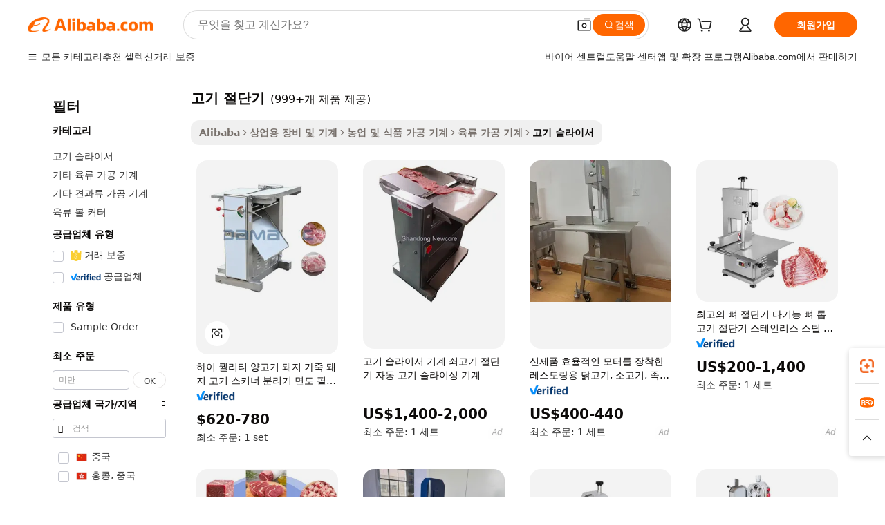

--- FILE ---
content_type: text/html;charset=UTF-8
request_url: https://korean.alibaba.com/g/meat-cutting-machine.html
body_size: 182398
content:

<!-- screen_content -->

    <!-- tangram:5410 begin-->
    <!-- tangram:529998 begin-->
    
<!DOCTYPE html>
<html lang="ko" dir="ltr">
  <head>
        <script>
      window.__BB = {
        scene: window.__bb_scene || 'traffic-free-goods'
      };
      window.__BB.BB_CWV_IGNORE = {
          lcp_element: ['#icbu-buyer-pc-top-banner'],
          lcp_url: [],
        };
      window._timing = {}
      window._timing.first_start = Date.now();
      window.needLoginInspiration = Boolean(false);
      // 变量用于标记页面首次可见时间
      let firstVisibleTime = null;
      if (typeof document.hidden !== 'undefined') {
        // 页面首次加载时直接统计
        if (!document.hidden) {
          firstVisibleTime = Date.now();
          window.__BB_timex = 1
        } else {
          // 页面不可见时监听 visibilitychange 事件
          document.addEventListener('visibilitychange', () => {
            if (!document.hidden) {
              firstVisibleTime = Date.now();
              window.__BB_timex = firstVisibleTime - window.performance.timing.navigationStart
              window.__BB.firstVisibleTime = window.__BB_timex
              console.log("Page became visible after "+ window.__BB_timex + " ms");
            }
          }, { once: true });  // 确保只触发一次
        }
      } else {
        console.warn('Page Visibility API is not supported in this browser.');
      }
    </script>
        <meta name="data-spm" content="a2700">
        <meta name="aplus-xplug" content="NONE">
        <meta name="aplus-icbu-disable-umid" content="1">
        <meta name="google-translate-customization" content="9de59014edaf3b99-22e1cf3b5ca21786-g00bb439a5e9e5f8f-f">
    <meta name="yandex-verification" content="25a76ba8e4443bb3" />
    <meta name="msvalidate.01" content="E3FBF0E89B724C30844BF17C59608E8F" />
    <meta name="viewport" content="width=device-width, initial-scale=1.0, maximum-scale=5.0, user-scalable=yes">
        <link rel="preconnect" href="https://s.alicdn.com/" crossorigin>
    <link rel="dns-prefetch" href="https://s.alicdn.com">
                        <link rel="preload" href="https://s.alicdn.com/@g/alilog/??aplus_plugin_icbufront/index.js,mlog/aplus_v2.js" as="script">
        <link rel="preload" href="https://s.alicdn.com/@img/imgextra/i2/O1CN0153JdbU26g4bILVOyC_!!6000000007690-2-tps-418-58.png" as="image">
        <script>
            window.__APLUS_ABRATE__ = {
        perf_group: 'base64cached',
        scene: "traffic-free-goods",
      };
    </script>
    <meta name="aplus-mmstat-timeout" content="15000">
        <meta content="text/html; charset=utf-8" http-equiv="Content-Type">
          <title>딜에서 초 효율적인 고기 절단기-상품 ID : 6048728739-korean.alibaba.com</title>
      <meta name="keywords" content="laser cutting machines,paper cutting machine,die cutting machine">
      <meta name="description" content="Alibaba.com에서 뛰어난 고기 절단기를 찾아 육류 가공 방법을 재정의하십시오. 이 고기 절단기는 단순히 거부 할 수없는 할인으로 오래 지속됩니다.">
            <meta name="pagetiming-rate" content="9">
      <meta name="pagetiming-resource-rate" content="4">
                    <link rel="canonical" href="https://korean.alibaba.com/g/meat-cutting-machine.html">
                              <link rel="alternate" hreflang="fr" href="https://french.alibaba.com/g/meat-cutting-machine.html">
                  <link rel="alternate" hreflang="de" href="https://german.alibaba.com/g/meat-cutting-machine.html">
                  <link rel="alternate" hreflang="pt" href="https://portuguese.alibaba.com/g/meat-cutting-machine.html">
                  <link rel="alternate" hreflang="it" href="https://italian.alibaba.com/g/meat-cutting-machine.html">
                  <link rel="alternate" hreflang="es" href="https://spanish.alibaba.com/g/meat-cutting-machine.html">
                  <link rel="alternate" hreflang="ru" href="https://russian.alibaba.com/g/meat-cutting-machine.html">
                  <link rel="alternate" hreflang="ko" href="https://korean.alibaba.com/g/meat-cutting-machine.html">
                  <link rel="alternate" hreflang="ar" href="https://arabic.alibaba.com/g/meat-cutting-machine.html">
                  <link rel="alternate" hreflang="ja" href="https://japanese.alibaba.com/g/meat-cutting-machine.html">
                  <link rel="alternate" hreflang="tr" href="https://turkish.alibaba.com/g/meat-cutting-machine.html">
                  <link rel="alternate" hreflang="th" href="https://thai.alibaba.com/g/meat-cutting-machine.html">
                  <link rel="alternate" hreflang="vi" href="https://vietnamese.alibaba.com/g/meat-cutting-machine.html">
                  <link rel="alternate" hreflang="nl" href="https://dutch.alibaba.com/g/meat-cutting-machine.html">
                  <link rel="alternate" hreflang="he" href="https://hebrew.alibaba.com/g/meat-cutting-machine.html">
                  <link rel="alternate" hreflang="id" href="https://indonesian.alibaba.com/g/meat-cutting-machine.html">
                  <link rel="alternate" hreflang="hi" href="https://hindi.alibaba.com/g/meat-cutting-machine.html">
                  <link rel="alternate" hreflang="en" href="https://www.alibaba.com/showroom/meat-cutting-machine.html">
                  <link rel="alternate" hreflang="zh" href="https://chinese.alibaba.com/g/meat-cutting-machine.html">
                  <link rel="alternate" hreflang="x-default" href="https://www.alibaba.com/showroom/meat-cutting-machine.html">
                                        <script>
      // Aplus 配置自动打点
      var queue = window.goldlog_queue || (window.goldlog_queue = []);
      var tags = ["button", "a", "div", "span", "i", "svg", "input", "li", "tr"];
      queue.push(
        {
          action: 'goldlog.appendMetaInfo',
          arguments: [
            'aplus-auto-exp',
            [
              {
                logkey: '/sc.ug_msite.new_product_exp',
                cssSelector: '[data-spm-exp]',
                props: ["data-spm-exp"],
              },
              {
                logkey: '/sc.ug_pc.seolist_product_exp',
                cssSelector: '.traffic-card-gallery',
                props: ["data-spm-exp"],
              }
            ]
          ]
        }
      )
      queue.push({
        action: 'goldlog.setMetaInfo',
        arguments: ['aplus-auto-clk', JSON.stringify(tags.map(tag =>({
          "logkey": "/sc.ug_msite.new_product_clk",
          tag,
          "filter": "data-spm-clk",
          "props": ["data-spm-clk"]
        })))],
      });
    </script>
  </head>
  <div id="icbu-header"><div id="the-new-header" data-version="4.4.0" data-tnh-auto-exp="tnh-expose" data-scenes="search-products" style="position: relative;background-color: #fff;border-bottom: 1px solid #ddd;box-sizing: border-box; font-family:Inter,SF Pro Text,Roboto,Helvetica Neue,Helvetica,Tahoma,Arial,PingFang SC,Microsoft YaHei;"><div style="display: flex;align-items:center;height: 72px;min-width: 1200px;max-width: 1580px;margin: 0 auto;padding: 0 40px;box-sizing: border-box;"><img style="height: 29px; width: 209px;" src="https://s.alicdn.com/@img/imgextra/i2/O1CN0153JdbU26g4bILVOyC_!!6000000007690-2-tps-418-58.png" alt="" /></div><div style="min-width: 1200px;max-width: 1580px;margin: 0 auto;overflow: hidden;font-size: 14px;display: flex;justify-content: space-between;padding: 0 40px;box-sizing: border-box;"><div style="display: flex; align-items: center; justify-content: space-between"><div style="position: relative; height: 36px; padding: 0 28px 0 20px">All categories</div><div style="position: relative; height: 36px; padding-right: 28px">Featured selections</div><div style="position: relative; height: 36px">Trade Assurance</div></div><div style="display: flex; align-items: center; justify-content: space-between"><div style="position: relative; height: 36px; padding-right: 28px">Buyer Central</div><div style="position: relative; height: 36px; padding-right: 28px">Help Center</div><div style="position: relative; height: 36px; padding-right: 28px">Get the app</div><div style="position: relative; height: 36px">Become a supplier</div></div></div></div></div></div>
  <body data-spm="7724857" style="min-height: calc(100vh + 1px)"><script 
id="beacon-aplus"   
src="//s.alicdn.com/@g/alilog/??aplus_plugin_icbufront/index.js,mlog/aplus_v2.js"
exparams="aplus=async&userid=&aplus&ali_beacon_id=&ali_apache_id=&ali_apache_track=&ali_apache_tracktmp=&eagleeye_traceid=2101c18217687352109397272e0fd9&ip=3%2e19%2e69%2e141&dmtrack_c={ali%5fresin%5ftrace%3dse%5frst%3dnull%7csp%5fviewtype%3dY%7cset%3d3%7cser%3d1007%7cpageId%3d8f38b2103e05476f8f5be8093e9e96de%7cm%5fpageid%3dnull%7cpvmi%3d0f0bc3735e5246bda3bd8693b458fd17%7csek%5fsepd%3d%25EA%25B3%25A0%25EA%25B8%25B0%2b%25EC%25A0%2588%25EB%258B%25A8%25EA%25B8%25B0%7csek%3dmeat%2bcutting%2bmachine%7cse%5fpn%3d1%7cp4pid%3d506c87d0%2d6d38%2d4a07%2d8e88%2d8a1c71179f46%7csclkid%3dnull%7cforecast%5fpost%5fcate%3dnull%7cseo%5fnew%5fuser%5fflag%3dfalse%7ccategoryId%3d100007263%7cseo%5fsearch%5fmodel%5fupgrade%5fv2%3d2025070801%7cseo%5fmodule%5fcard%5f20240624%3d202406242%7clong%5ftext%5fgoogle%5ftranslate%5fv2%3d2407142%7cseo%5fcontent%5ftd%5fbottom%5ftext%5fupdate%5fkey%3d2025070801%7cseo%5fsearch%5fmodel%5fupgrade%5fv3%3d2025072201%7cdamo%5falt%5freplace%3d2485818%7cseo%5fsearch%5fmodel%5fmulti%5fupgrade%5fv3%3d2025081101%7cwap%5fcross%3d2007659%7cwap%5fcs%5faction%3d2005494%7cAPP%5fVisitor%5fActive%3d26702%7cseo%5fshowroom%5fgoods%5fmix%3d2005244%7cseo%5fdefault%5fcached%5flong%5ftext%5ffrom%5fnew%5fkeyword%5fstep%3d2024122502%7cshowroom%5fgeneral%5ftemplate%3d2005292%7cwap%5fcs%5ftext%3dnull%7cstructured%5fdata%3d2025052702%7cseo%5fmulti%5fstyle%5ftext%5fupdate%3d2511182%7cpc%5fnew%5fheader%3dnull%7cseo%5fmeta%5fcate%5ftemplate%5fv1%3d2025042401%7cseo%5fmeta%5ftd%5fsearch%5fkeyword%5fstep%5fv1%3d2025040999%7cshowroom%5fft%5flong%5ftext%5fbaks%3d80802%7cAPP%5fGrowing%5fBuyer%5fHigh%5fIntent%5fActive%3d25488%7cshowroom%5fpc%5fv2019%3d2104%7cAPP%5fProspecting%5fBuyer%3d26712%7ccache%5fcontrol%3dnull%7cAPP%5fChurned%5fCore%5fBuyer%3d25463%7cseo%5fdefault%5fcached%5flong%5ftext%5fstep%3d24110802%7camp%5flighthouse%5fscore%5fimage%3d19657%7cseo%5fft%5ftranslate%5fgemini%3d25012003%7cwap%5fnode%5fssr%3d2015725%7cdataphant%5fopen%3d27030%7clongtext%5fmulti%5fstyle%5fexpand%5frussian%3d2510142%7cseo%5flongtext%5fgoogle%5fdata%5fsection%3d25021702%7cindustry%5fpopular%5ffloor%3dnull%7cwap%5fad%5fgoods%5fproduct%5finterval%3dnull%7cseo%5fgoods%5fbootom%5fwholesale%5flink%3d2486162%7cseo%5fkeyword%5faatest%3d3%7cseo%5fmiddle%5fwholesale%5flink%3dnull%7cft%5flong%5ftext%5fenpand%5fstep2%3d121602%7cseo%5fft%5flongtext%5fexpand%5fstep3%3d25012102%7cseo%5fwap%5fheadercard%3d2006288%7cAPP%5fChurned%5fInactive%5fVisitor%3d25497%7cAPP%5fGrowing%5fBuyer%5fHigh%5fIntent%5fInactive%3d25483%7cseo%5fmeta%5ftd%5fmulti%5fkey%3d2025061801%7ctop%5frecommend%5f20250120%3d202501201%7clongtext%5fmulti%5fstyle%5fexpand%5ffrench%5fcopy%3d25091802%7clongtext%5fmulti%5fstyle%5fexpand%5ffrench%5fcopy%5fcopy%3d25092502%7cseo%5ffloor%5fexp%3dnull%7cseo%5fshowroom%5falgo%5flink%3d17764%7cseo%5fmeta%5ftd%5faib%5fgeneral%5fkey%3d2025091901%7ccountry%5findustry%3d202311033%7cpc%5ffree%5fswitchtosearch%3d2020529%7cshowroom%5fft%5flong%5ftext%5fenpand%5fstep1%3d101102%7cseo%5fshowroom%5fnorel%3dnull%7cplp%5fstyle%5f25%5fpc%3d202505222%7cseo%5fggs%5flayer%3d10011%7cquery%5fmutil%5flang%5ftranslate%3d2025060300%7cAPP%5fChurned%5fBuyer%3d25468%7cstream%5frender%5fperf%5fopt%3d2309181%7cwap%5fgoods%3d2007383%7cseo%5fshowroom%5fsimilar%5f20240614%3d202406142%7cchinese%5fopen%3d6307%7cquery%5fgpt%5ftranslate%3d20240820%7cad%5fproduct%5finterval%3dnull%7camp%5fto%5fpwa%3d2007359%7cplp%5faib%5fmulti%5fai%5fmeta%3d20250401%7cwap%5fsupplier%5fcontent%3dnull%7cpc%5ffree%5frefactoring%3d20220315%7cAPP%5fGrowing%5fBuyer%5fInactive%3d25473%7csso%5foem%5ffloor%3dnull%7cseo%5fpc%5fnew%5fview%5f20240807%3d202408072%7cseo%5fbottom%5ftext%5fentity%5fkey%5fcopy%3d2025062400%7cstream%5frender%3d433763%7cseo%5fmodule%5fcard%5f20240424%3d202404241%7cseo%5ftitle%5freplace%5f20191226%3d5841%7clongtext%5fmulti%5fstyle%5fexpand%3d25090802%7cgoogleweblight%3d6516%7clighthouse%5fbase64%3d2005760%7cAPP%5fProspecting%5fBuyer%5fActive%3d26719%7cad%5fgoods%5fproduct%5finterval%3dnull%7cseo%5fbottom%5fdeep%5fextend%5fkw%5fkey%3d2025071101%7clongtext%5fmulti%5fstyle%5fexpand%5fturkish%3d25102801%7cilink%5fuv%3d20240911%7cwap%5flist%5fwakeup%3d2005832%7ctpp%5fcrosslink%5fpc%3d20205311%7cseo%5ftop%5fbooth%3d18501%7cAPP%5fGrowing%5fBuyer%5fLess%5fActive%3d25471%7cseo%5fsearch%5fmodel%5fupgrade%5frank%3d2025092401%7cgoodslayer%3d7977%7cft%5flong%5ftext%5ftranslate%5fexpand%5fstep1%3d24110802%7cseo%5fheaderstyle%5ftraffic%5fkey%5fv1%3d2025072100%7ccrosslink%5fswitch%3d2008141%7cp4p%5foutline%3d20240328%7cseo%5fmeta%5ftd%5faib%5fv2%5fkey%3d2025091801%7crts%5fmulti%3d2008404%7cAPP%5fVisitor%5fLess%5fActive%3d26690%7cplp%5fstyle%5f25%3d202505192%7ccdn%5fvm%3d2007368%7cwap%5fad%5fproduct%5finterval%3dnull%7cseo%5fsearch%5fmodel%5fmulti%5fupgrade%5frank%3d2025092401%7cpc%5fcard%5fshare%3d2025081201%7cAPP%5fGrowing%5fBuyer%5fHigh%5fIntent%5fLess%5fActive%3d25477%7cgoods%5ftitle%5fsubstitute%3d9617%7cwap%5fscreen%5fexp%3d2025081400%7creact%5fheader%5ftest%3d202502182%7cpc%5fcs%5fcolor%3d2005788%7cshowroom%5fft%5flong%5ftext%5ftest%3d72502%7cone%5ftap%5flogin%5fABTest%3d202308153%7cseo%5fhyh%5fshow%5ftags%3d9867%7cplp%5fstructured%5fdata%3d2508182%7cguide%5fdelete%3d2008526%7cseo%5findustry%5ftemplate%3dnull%7cseo%5fmeta%5ftd%5fmulti%5fes%5fkey%3d2025073101%7cseo%5fshowroom%5fdata%5fmix%3d19888%7csso%5ftop%5franking%5ffloor%3d20031%7cseo%5ftd%5fdeep%5fupgrade%5fkey%5fv3%3d2025081101%7cwap%5fue%5fone%3d2025111401%7cshowroom%5fto%5frts%5flink%3d2008480%7ccountrysearch%5ftest%3dnull%7cchannel%5famp%5fto%5fpwa%3d2008435%7cseo%5fmulti%5fstyles%5flong%5ftext%3d2503172%7cseo%5fmeta%5ftext%5fmutli%5fcate%5ftemplate%5fv1%3d2025080800%7cseo%5fdefault%5fcached%5fmutil%5flong%5ftext%5fstep%3d24110436%7cseo%5faction%5fpoint%5ftype%3d22823%7cseo%5faib%5ftd%5flaunch%5f20240828%5fcopy%3d202408282%7cseo%5fshowroom%5fwholesale%5flink%3d2486142%7cseo%5fperf%5fimprove%3d2023999%7cseo%5fwap%5flist%5fbounce%5f01%3d2063%7cseo%5fwap%5flist%5fbounce%5f02%3d2128%7cAPP%5fGrowing%5fBuyer%5fActive%3d25492%7cvideolayer%3dnull%7cvideo%5fplay%3dnull%7cAPP%5fChurned%5fMember%5fInactive%3d25501%7cseo%5fgoogle%5fnew%5fstruct%3d438326%7ctpp%5ftrace%3dseoKeyword%2dseoKeyword%5fv3%2dbase%2dORIGINAL}&pageid=0313458d2101c5a01768735211&hn=ensearchweb033001197160%2erg%2dus%2deast%2eus44&asid=AQAAAADrwWxpRfDXcwAAAAD5KwwfgoSyiQ==&treq=&tres=" async>
</script>
            <style>body{background-color:white;}.no-scrollbar.il-sticky.il-top-0.il-max-h-\[100vh\].il-w-\[200px\].il-flex-shrink-0.il-flex-grow-0.il-overflow-y-scroll{background-color:#FFF;padding-left:12px}</style>
                    <!-- tangram:530006 begin-->
<!--  -->
 <style>
   @keyframes il-spin {
     to {
       transform: rotate(360deg);
     }
   }
   @keyframes il-pulse {
     50% {
       opacity: 0.5;
     }
   }
   .traffic-card-gallery {display: flex;position: relative;flex-direction: column;justify-content: flex-start;border-radius: 0.5rem;background-color: #fff;padding: 0.5rem 0.5rem 1rem;overflow: hidden;font-size: 0.75rem;line-height: 1rem;}
   .traffic-card-list {display: flex;position: relative;flex-direction: row;justify-content: flex-start;border-bottom-width: 1px;background-color: #fff;padding: 1rem;height: 292px;overflow: hidden;font-size: 0.75rem;line-height: 1rem;}
   .product-price {
     b {
       font-size: 22px;
     }
   }
   .skel-loading {
       animation: il-pulse 2s cubic-bezier(0.4, 0, 0.6, 1) infinite;background-color: hsl(60, 4.8%, 95.9%);
   }
 </style>
<div id="first-cached-card">
  <div style="box-sizing:border-box;display: flex;position: absolute;left: 0;right: 0;margin: 0 auto;z-index: 1;min-width: 1200px;max-width: 1580px;padding: 0.75rem 3.25rem 0;pointer-events: none;">
    <!--页面左侧区域-->
    <div style="width: 200px;padding-top: 1rem;padding-left:12px; background-color: #fff;border-radius: 0.25rem">
      <div class="skel-loading" style="height: 1.5rem;width: 50%;border-radius: 0.25rem;"></div>
      <div style="margin-top: 1rem;margin-bottom: 1rem;">
        <div class="skel-loading" style="height: 1rem;width: calc(100% * 5 / 6);"></div>
        <div
          class="skel-loading"
          style="margin-top: 1rem;height: 1rem;width: calc(100% * 8 / 12);"
        ></div>
        <div class="skel-loading" style="margin-top: 1rem;height: 1rem;width: 75%;"></div>
        <div
          class="skel-loading"
          style="margin-top: 1rem;height: 1rem;width: calc(100% * 7 / 12);"
        ></div>
      </div>
      <div class="skel-loading" style="height: 1.5rem;width: 50%;border-radius: 0.25rem;"></div>
      <div style="margin-top: 1rem;margin-bottom: 1rem;">
        <div class="skel-loading" style="height: 1rem;width: calc(100% * 5 / 6);"></div>
        <div
          class="skel-loading"
          style="margin-top: 1rem;height: 1rem;width: calc(100% * 8 / 12);"
        ></div>
        <div class="skel-loading" style="margin-top: 1rem;height: 1rem;width: 75%;"></div>
        <div
          class="skel-loading"
          style="margin-top: 1rem;height: 1rem;width: calc(100% * 7 / 12);"
        ></div>
      </div>
      <div class="skel-loading" style="height: 1.5rem;width: 50%;border-radius: 0.25rem;"></div>
      <div style="margin-top: 1rem;margin-bottom: 1rem;">
        <div class="skel-loading" style="height: 1rem;width: calc(100% * 5 / 6);"></div>
        <div
          class="skel-loading"
          style="margin-top: 1rem;height: 1rem;width: calc(100% * 8 / 12);"
        ></div>
        <div class="skel-loading" style="margin-top: 1rem;height: 1rem;width: 75%;"></div>
        <div
          class="skel-loading"
          style="margin-top: 1rem;height: 1rem;width: calc(100% * 7 / 12);"
        ></div>
      </div>
      <div class="skel-loading" style="height: 1.5rem;width: 50%;border-radius: 0.25rem;"></div>
      <div style="margin-top: 1rem;margin-bottom: 1rem;">
        <div class="skel-loading" style="height: 1rem;width: calc(100% * 5 / 6);"></div>
        <div
          class="skel-loading"
          style="margin-top: 1rem;height: 1rem;width: calc(100% * 8 / 12);"
        ></div>
        <div class="skel-loading" style="margin-top: 1rem;height: 1rem;width: 75%;"></div>
        <div
          class="skel-loading"
          style="margin-top: 1rem;height: 1rem;width: calc(100% * 7 / 12);"
        ></div>
      </div>
      <div class="skel-loading" style="height: 1.5rem;width: 50%;border-radius: 0.25rem;"></div>
      <div style="margin-top: 1rem;margin-bottom: 1rem;">
        <div class="skel-loading" style="height: 1rem;width: calc(100% * 5 / 6);"></div>
        <div
          class="skel-loading"
          style="margin-top: 1rem;height: 1rem;width: calc(100% * 8 / 12);"
        ></div>
        <div class="skel-loading" style="margin-top: 1rem;height: 1rem;width: 75%;"></div>
        <div
          class="skel-loading"
          style="margin-top: 1rem;height: 1rem;width: calc(100% * 7 / 12);"
        ></div>
      </div>
      <div class="skel-loading" style="height: 1.5rem;width: 50%;border-radius: 0.25rem;"></div>
      <div style="margin-top: 1rem;margin-bottom: 1rem;">
        <div class="skel-loading" style="height: 1rem;width: calc(100% * 5 / 6);"></div>
        <div
          class="skel-loading"
          style="margin-top: 1rem;height: 1rem;width: calc(100% * 8 / 12);"
        ></div>
        <div class="skel-loading" style="margin-top: 1rem;height: 1rem;width: 75%;"></div>
        <div
          class="skel-loading"
          style="margin-top: 1rem;height: 1rem;width: calc(100% * 7 / 12);"
        ></div>
      </div>
    </div>
    <!--页面主体区域-->
    <div style="flex: 1 1 0%; overflow: hidden;padding: 0.5rem 0.5rem 0.5rem 1.5rem">
      <div style="height: 1.25rem;margin-bottom: 1rem;"></div>
      <!-- keywords -->
      <div style="margin-bottom: 1rem;height: 1.75rem;font-weight: 700;font-size: 1.25rem;line-height: 1.75rem;"></div>
      <!-- longtext -->
            <div style="width: calc(25% - 0.9rem);pointer-events: auto">
        <div class="traffic-card-gallery">
          <!-- ProductImage -->
          <a href="//www.alibaba.com/product-detail/High-Quality-Lamb-Lamb-Pig-Skin_1601039421098.html?from=SEO" target="_blank" style="position: relative;margin-bottom: 0.5rem;aspect-ratio: 1;overflow: hidden;border-radius: 0.5rem;">
            <div style="display: flex; overflow: hidden">
              <div style="position: relative;margin: 0;width: 100%;min-width: 0;flex-shrink: 0;flex-grow: 0;flex-basis: 100%;padding: 0;">
                <img style="position: relative; aspect-ratio: 1; width: 100%" src="[data-uri]" loading="eager" />
                <div style="position: absolute;left: 0;bottom: 0;right: 0;top: 0;background-color: #000;opacity: 0.05;"></div>
              </div>
            </div>
          </a>
          <div style="display: flex;flex: 1 1 0%;flex-direction: column;justify-content: space-between;">
            <div>
              <a class="skel-loading" style="margin-top: 0.5rem;display:inline-block;width:100%;height:1rem;" href="//www.alibaba.com/product-detail/High-Quality-Lamb-Lamb-Pig-Skin_1601039421098.html" target="_blank"></a>
              <a class="skel-loading" style="margin-top: 0.125rem;display:inline-block;width:100%;height:1rem;" href="//www.alibaba.com/product-detail/High-Quality-Lamb-Lamb-Pig-Skin_1601039421098.html" target="_blank"></a>
              <div class="skel-loading" style="margin-top: 0.25rem;height:1.625rem;width:75%"></div>
              <div class="skel-loading" style="margin-top: 0.5rem;height: 1rem;width:50%"></div>
              <div class="skel-loading" style="margin-top:0.25rem;height:1rem;width:25%"></div>
            </div>
          </div>

        </div>
      </div>

    </div>
  </div>
</div>
<!-- tangram:530006 end-->
            <style>.component-left-filter-callback{display:flex;position:relative;margin-top:10px;height:1200px}.component-left-filter-callback img{width:200px}.component-left-filter-callback i{position:absolute;top:5%;left:50%}.related-search-wrapper{padding:.5rem;--tw-bg-opacity: 1;background-color:#fff;background-color:rgba(255,255,255,var(--tw-bg-opacity, 1));border-width:1px;border-color:var(--input)}.related-search-wrapper .related-search-box{margin:12px 16px}.related-search-wrapper .related-search-box .related-search-title{display:inline;float:start;color:#666;word-wrap:break-word;margin-right:12px;width:13%}.related-search-wrapper .related-search-box .related-search-content{display:flex;flex-wrap:wrap}.related-search-wrapper .related-search-box .related-search-content .related-search-link{margin-right:12px;width:23%;overflow:hidden;color:#666;text-overflow:ellipsis;white-space:nowrap}.product-title img{margin-right:.5rem;display:inline-block;height:1rem;vertical-align:sub}.product-price b{font-size:22px}.similar-icon{position:absolute;bottom:12px;z-index:2;right:12px}.rfq-card{display:inline-block;position:relative;box-sizing:border-box;margin-bottom:36px}.rfq-card .rfq-card-content{display:flex;position:relative;flex-direction:column;align-items:flex-start;background-size:cover;background-color:#fff;padding:12px;width:100%;height:100%}.rfq-card .rfq-card-content .rfq-card-icon{margin-top:50px}.rfq-card .rfq-card-content .rfq-card-icon img{width:45px}.rfq-card .rfq-card-content .rfq-card-top-title{margin-top:14px;color:#222;font-weight:400;font-size:16px}.rfq-card .rfq-card-content .rfq-card-title{margin-top:24px;color:#333;font-weight:800;font-size:20px}.rfq-card .rfq-card-content .rfq-card-input-box{margin-top:24px;width:100%}.rfq-card .rfq-card-content .rfq-card-input-box textarea{box-sizing:border-box;border:1px solid #ddd;border-radius:4px;background-color:#fff;padding:9px 12px;width:100%;height:88px;resize:none;color:#666;font-weight:400;font-size:13px;font-family:inherit}.rfq-card .rfq-card-content .rfq-card-button{margin-top:24px;border:1px solid #666;border-radius:16px;background-color:#fff;width:67%;color:#000;font-weight:700;font-size:14px;line-height:30px;text-align:center}[data-modulename^=ProductList-] div{contain-intrinsic-size:auto 500px}.traffic-card-gallery:hover{--tw-shadow: 0px 2px 6px 2px rgba(0,0,0,.12157);--tw-shadow-colored: 0px 2px 6px 2px var(--tw-shadow-color);box-shadow:0 0 #0000,0 0 #0000,0 2px 6px 2px #0000001f;box-shadow:var(--tw-ring-offset-shadow, 0 0 rgba(0,0,0,0)),var(--tw-ring-shadow, 0 0 rgba(0,0,0,0)),var(--tw-shadow);z-index:10}.traffic-card-gallery{position:relative;display:flex;flex-direction:column;justify-content:flex-start;overflow:hidden;border-radius:.75rem;--tw-bg-opacity: 1;background-color:#fff;background-color:rgba(255,255,255,var(--tw-bg-opacity, 1));padding:.5rem;font-size:.75rem;line-height:1rem}.traffic-card-list{position:relative;display:flex;height:292px;flex-direction:row;justify-content:flex-start;overflow:hidden;border-bottom-width:1px;--tw-bg-opacity: 1;background-color:#fff;background-color:rgba(255,255,255,var(--tw-bg-opacity, 1));padding:1rem;font-size:.75rem;line-height:1rem}.traffic-card-g-industry:hover{--tw-shadow: 0 0 10px rgba(0,0,0,.1);--tw-shadow-colored: 0 0 10px var(--tw-shadow-color);box-shadow:0 0 #0000,0 0 #0000,0 0 10px #0000001a;box-shadow:var(--tw-ring-offset-shadow, 0 0 rgba(0,0,0,0)),var(--tw-ring-shadow, 0 0 rgba(0,0,0,0)),var(--tw-shadow)}.traffic-card-g-industry{position:relative;border-radius:var(--radius);--tw-bg-opacity: 1;background-color:#fff;background-color:rgba(255,255,255,var(--tw-bg-opacity, 1));padding:1.25rem .75rem .75rem;font-size:.875rem;line-height:1.25rem}.module-filter-section-wrapper{max-height:none!important;overflow-x:hidden}*,:before,:after{--tw-border-spacing-x: 0;--tw-border-spacing-y: 0;--tw-translate-x: 0;--tw-translate-y: 0;--tw-rotate: 0;--tw-skew-x: 0;--tw-skew-y: 0;--tw-scale-x: 1;--tw-scale-y: 1;--tw-pan-x: ;--tw-pan-y: ;--tw-pinch-zoom: ;--tw-scroll-snap-strictness: proximity;--tw-gradient-from-position: ;--tw-gradient-via-position: ;--tw-gradient-to-position: ;--tw-ordinal: ;--tw-slashed-zero: ;--tw-numeric-figure: ;--tw-numeric-spacing: ;--tw-numeric-fraction: ;--tw-ring-inset: ;--tw-ring-offset-width: 0px;--tw-ring-offset-color: #fff;--tw-ring-color: rgba(59, 130, 246, .5);--tw-ring-offset-shadow: 0 0 rgba(0,0,0,0);--tw-ring-shadow: 0 0 rgba(0,0,0,0);--tw-shadow: 0 0 rgba(0,0,0,0);--tw-shadow-colored: 0 0 rgba(0,0,0,0);--tw-blur: ;--tw-brightness: ;--tw-contrast: ;--tw-grayscale: ;--tw-hue-rotate: ;--tw-invert: ;--tw-saturate: ;--tw-sepia: ;--tw-drop-shadow: ;--tw-backdrop-blur: ;--tw-backdrop-brightness: ;--tw-backdrop-contrast: ;--tw-backdrop-grayscale: ;--tw-backdrop-hue-rotate: ;--tw-backdrop-invert: ;--tw-backdrop-opacity: ;--tw-backdrop-saturate: ;--tw-backdrop-sepia: ;--tw-contain-size: ;--tw-contain-layout: ;--tw-contain-paint: ;--tw-contain-style: }::backdrop{--tw-border-spacing-x: 0;--tw-border-spacing-y: 0;--tw-translate-x: 0;--tw-translate-y: 0;--tw-rotate: 0;--tw-skew-x: 0;--tw-skew-y: 0;--tw-scale-x: 1;--tw-scale-y: 1;--tw-pan-x: ;--tw-pan-y: ;--tw-pinch-zoom: ;--tw-scroll-snap-strictness: proximity;--tw-gradient-from-position: ;--tw-gradient-via-position: ;--tw-gradient-to-position: ;--tw-ordinal: ;--tw-slashed-zero: ;--tw-numeric-figure: ;--tw-numeric-spacing: ;--tw-numeric-fraction: ;--tw-ring-inset: ;--tw-ring-offset-width: 0px;--tw-ring-offset-color: #fff;--tw-ring-color: rgba(59, 130, 246, .5);--tw-ring-offset-shadow: 0 0 rgba(0,0,0,0);--tw-ring-shadow: 0 0 rgba(0,0,0,0);--tw-shadow: 0 0 rgba(0,0,0,0);--tw-shadow-colored: 0 0 rgba(0,0,0,0);--tw-blur: ;--tw-brightness: ;--tw-contrast: ;--tw-grayscale: ;--tw-hue-rotate: ;--tw-invert: ;--tw-saturate: ;--tw-sepia: ;--tw-drop-shadow: ;--tw-backdrop-blur: ;--tw-backdrop-brightness: ;--tw-backdrop-contrast: ;--tw-backdrop-grayscale: ;--tw-backdrop-hue-rotate: ;--tw-backdrop-invert: ;--tw-backdrop-opacity: ;--tw-backdrop-saturate: ;--tw-backdrop-sepia: ;--tw-contain-size: ;--tw-contain-layout: ;--tw-contain-paint: ;--tw-contain-style: }*,:before,:after{box-sizing:border-box;border-width:0;border-style:solid;border-color:#e5e7eb}:before,:after{--tw-content: ""}html,:host{line-height:1.5;-webkit-text-size-adjust:100%;-moz-tab-size:4;-o-tab-size:4;tab-size:4;font-family:ui-sans-serif,system-ui,-apple-system,Segoe UI,Roboto,Ubuntu,Cantarell,Noto Sans,sans-serif,"Apple Color Emoji","Segoe UI Emoji",Segoe UI Symbol,"Noto Color Emoji";font-feature-settings:normal;font-variation-settings:normal;-webkit-tap-highlight-color:transparent}body{margin:0;line-height:inherit}hr{height:0;color:inherit;border-top-width:1px}abbr:where([title]){text-decoration:underline;-webkit-text-decoration:underline dotted;text-decoration:underline dotted}h1,h2,h3,h4,h5,h6{font-size:inherit;font-weight:inherit}a{color:inherit;text-decoration:inherit}b,strong{font-weight:bolder}code,kbd,samp,pre{font-family:ui-monospace,SFMono-Regular,Menlo,Monaco,Consolas,Liberation Mono,Courier New,monospace;font-feature-settings:normal;font-variation-settings:normal;font-size:1em}small{font-size:80%}sub,sup{font-size:75%;line-height:0;position:relative;vertical-align:baseline}sub{bottom:-.25em}sup{top:-.5em}table{text-indent:0;border-color:inherit;border-collapse:collapse}button,input,optgroup,select,textarea{font-family:inherit;font-feature-settings:inherit;font-variation-settings:inherit;font-size:100%;font-weight:inherit;line-height:inherit;letter-spacing:inherit;color:inherit;margin:0;padding:0}button,select{text-transform:none}button,input:where([type=button]),input:where([type=reset]),input:where([type=submit]){-webkit-appearance:button;background-color:transparent;background-image:none}:-moz-focusring{outline:auto}:-moz-ui-invalid{box-shadow:none}progress{vertical-align:baseline}::-webkit-inner-spin-button,::-webkit-outer-spin-button{height:auto}[type=search]{-webkit-appearance:textfield;outline-offset:-2px}::-webkit-search-decoration{-webkit-appearance:none}::-webkit-file-upload-button{-webkit-appearance:button;font:inherit}summary{display:list-item}blockquote,dl,dd,h1,h2,h3,h4,h5,h6,hr,figure,p,pre{margin:0}fieldset{margin:0;padding:0}legend{padding:0}ol,ul,menu{list-style:none;margin:0;padding:0}dialog{padding:0}textarea{resize:vertical}input::-moz-placeholder,textarea::-moz-placeholder{opacity:1;color:#9ca3af}input::placeholder,textarea::placeholder{opacity:1;color:#9ca3af}button,[role=button]{cursor:pointer}:disabled{cursor:default}img,svg,video,canvas,audio,iframe,embed,object{display:block;vertical-align:middle}img,video{max-width:100%;height:auto}[hidden]:where(:not([hidden=until-found])){display:none}:root{--background: hsl(0, 0%, 100%);--foreground: hsl(20, 14.3%, 4.1%);--card: hsl(0, 0%, 100%);--card-foreground: hsl(20, 14.3%, 4.1%);--popover: hsl(0, 0%, 100%);--popover-foreground: hsl(20, 14.3%, 4.1%);--primary: hsl(24, 100%, 50%);--primary-foreground: hsl(60, 9.1%, 97.8%);--secondary: hsl(60, 4.8%, 95.9%);--secondary-foreground: #333;--muted: hsl(60, 4.8%, 95.9%);--muted-foreground: hsl(25, 5.3%, 44.7%);--accent: hsl(60, 4.8%, 95.9%);--accent-foreground: hsl(24, 9.8%, 10%);--destructive: hsl(0, 84.2%, 60.2%);--destructive-foreground: hsl(60, 9.1%, 97.8%);--border: hsl(20, 5.9%, 90%);--input: hsl(20, 5.9%, 90%);--ring: hsl(24.6, 95%, 53.1%);--radius: 1rem}.dark{--background: hsl(20, 14.3%, 4.1%);--foreground: hsl(60, 9.1%, 97.8%);--card: hsl(20, 14.3%, 4.1%);--card-foreground: hsl(60, 9.1%, 97.8%);--popover: hsl(20, 14.3%, 4.1%);--popover-foreground: hsl(60, 9.1%, 97.8%);--primary: hsl(20.5, 90.2%, 48.2%);--primary-foreground: hsl(60, 9.1%, 97.8%);--secondary: hsl(12, 6.5%, 15.1%);--secondary-foreground: hsl(60, 9.1%, 97.8%);--muted: hsl(12, 6.5%, 15.1%);--muted-foreground: hsl(24, 5.4%, 63.9%);--accent: hsl(12, 6.5%, 15.1%);--accent-foreground: hsl(60, 9.1%, 97.8%);--destructive: hsl(0, 72.2%, 50.6%);--destructive-foreground: hsl(60, 9.1%, 97.8%);--border: hsl(12, 6.5%, 15.1%);--input: hsl(12, 6.5%, 15.1%);--ring: hsl(20.5, 90.2%, 48.2%)}*{border-color:#e7e5e4;border-color:var(--border)}body{background-color:#fff;background-color:var(--background);color:#0c0a09;color:var(--foreground)}.il-sr-only{position:absolute;width:1px;height:1px;padding:0;margin:-1px;overflow:hidden;clip:rect(0,0,0,0);white-space:nowrap;border-width:0}.il-invisible{visibility:hidden}.il-fixed{position:fixed}.il-absolute{position:absolute}.il-relative{position:relative}.il-sticky{position:sticky}.il-inset-0{inset:0}.il--bottom-12{bottom:-3rem}.il--top-12{top:-3rem}.il-bottom-0{bottom:0}.il-bottom-2{bottom:.5rem}.il-bottom-3{bottom:.75rem}.il-bottom-4{bottom:1rem}.il-end-0{right:0}.il-end-2{right:.5rem}.il-end-3{right:.75rem}.il-end-4{right:1rem}.il-left-0{left:0}.il-left-3{left:.75rem}.il-right-0{right:0}.il-right-2{right:.5rem}.il-right-3{right:.75rem}.il-start-0{left:0}.il-start-1\/2{left:50%}.il-start-2{left:.5rem}.il-start-3{left:.75rem}.il-start-\[50\%\]{left:50%}.il-top-0{top:0}.il-top-1\/2{top:50%}.il-top-16{top:4rem}.il-top-4{top:1rem}.il-top-\[50\%\]{top:50%}.il-z-10{z-index:10}.il-z-50{z-index:50}.il-z-\[9999\]{z-index:9999}.il-col-span-4{grid-column:span 4 / span 4}.il-m-0{margin:0}.il-m-3{margin:.75rem}.il-m-auto{margin:auto}.il-mx-auto{margin-left:auto;margin-right:auto}.il-my-3{margin-top:.75rem;margin-bottom:.75rem}.il-my-5{margin-top:1.25rem;margin-bottom:1.25rem}.il-my-auto{margin-top:auto;margin-bottom:auto}.\!il-mb-4{margin-bottom:1rem!important}.il--mt-4{margin-top:-1rem}.il-mb-0{margin-bottom:0}.il-mb-1{margin-bottom:.25rem}.il-mb-2{margin-bottom:.5rem}.il-mb-3{margin-bottom:.75rem}.il-mb-4{margin-bottom:1rem}.il-mb-5{margin-bottom:1.25rem}.il-mb-6{margin-bottom:1.5rem}.il-mb-8{margin-bottom:2rem}.il-mb-\[-0\.75rem\]{margin-bottom:-.75rem}.il-mb-\[0\.125rem\]{margin-bottom:.125rem}.il-me-1{margin-right:.25rem}.il-me-2{margin-right:.5rem}.il-me-3{margin-right:.75rem}.il-me-auto{margin-right:auto}.il-mr-1{margin-right:.25rem}.il-mr-2{margin-right:.5rem}.il-ms-1{margin-left:.25rem}.il-ms-4{margin-left:1rem}.il-ms-5{margin-left:1.25rem}.il-ms-8{margin-left:2rem}.il-ms-\[\.375rem\]{margin-left:.375rem}.il-ms-auto{margin-left:auto}.il-mt-0{margin-top:0}.il-mt-0\.5{margin-top:.125rem}.il-mt-1{margin-top:.25rem}.il-mt-2{margin-top:.5rem}.il-mt-3{margin-top:.75rem}.il-mt-4{margin-top:1rem}.il-mt-6{margin-top:1.5rem}.il-line-clamp-1{overflow:hidden;display:-webkit-box;-webkit-box-orient:vertical;-webkit-line-clamp:1}.il-line-clamp-2{overflow:hidden;display:-webkit-box;-webkit-box-orient:vertical;-webkit-line-clamp:2}.il-line-clamp-6{overflow:hidden;display:-webkit-box;-webkit-box-orient:vertical;-webkit-line-clamp:6}.il-inline-block{display:inline-block}.il-inline{display:inline}.il-flex{display:flex}.il-inline-flex{display:inline-flex}.il-grid{display:grid}.il-aspect-square{aspect-ratio:1 / 1}.il-size-5{width:1.25rem;height:1.25rem}.il-h-1{height:.25rem}.il-h-10{height:2.5rem}.il-h-11{height:2.75rem}.il-h-20{height:5rem}.il-h-24{height:6rem}.il-h-3\.5{height:.875rem}.il-h-4{height:1rem}.il-h-40{height:10rem}.il-h-6{height:1.5rem}.il-h-8{height:2rem}.il-h-9{height:2.25rem}.il-h-\[150px\]{height:150px}.il-h-\[152px\]{height:152px}.il-h-\[18\.25rem\]{height:18.25rem}.il-h-\[292px\]{height:292px}.il-h-\[600px\]{height:600px}.il-h-auto{height:auto}.il-h-fit{height:-moz-fit-content;height:fit-content}.il-h-full{height:100%}.il-h-screen{height:100vh}.il-max-h-\[100vh\]{max-height:100vh}.il-w-1\/2{width:50%}.il-w-10{width:2.5rem}.il-w-10\/12{width:83.333333%}.il-w-4{width:1rem}.il-w-6{width:1.5rem}.il-w-64{width:16rem}.il-w-7\/12{width:58.333333%}.il-w-72{width:18rem}.il-w-8{width:2rem}.il-w-8\/12{width:66.666667%}.il-w-9{width:2.25rem}.il-w-9\/12{width:75%}.il-w-\[200px\]{width:200px}.il-w-\[84px\]{width:84px}.il-w-fit{width:-moz-fit-content;width:fit-content}.il-w-full{width:100%}.il-w-screen{width:100vw}.il-min-w-0{min-width:0px}.il-min-w-3{min-width:.75rem}.il-min-w-\[1200px\]{min-width:1200px}.il-max-w-\[1000px\]{max-width:1000px}.il-max-w-\[1580px\]{max-width:1580px}.il-max-w-full{max-width:100%}.il-max-w-lg{max-width:32rem}.il-flex-1{flex:1 1 0%}.il-flex-shrink-0,.il-shrink-0{flex-shrink:0}.il-flex-grow-0,.il-grow-0{flex-grow:0}.il-basis-24{flex-basis:6rem}.il-basis-full{flex-basis:100%}.il-origin-\[--radix-tooltip-content-transform-origin\]{transform-origin:var(--radix-tooltip-content-transform-origin)}.il--translate-x-1\/2{--tw-translate-x: -50%;transform:translate(-50%,var(--tw-translate-y)) rotate(var(--tw-rotate)) skew(var(--tw-skew-x)) skewY(var(--tw-skew-y)) scaleX(var(--tw-scale-x)) scaleY(var(--tw-scale-y));transform:translate(var(--tw-translate-x),var(--tw-translate-y)) rotate(var(--tw-rotate)) skew(var(--tw-skew-x)) skewY(var(--tw-skew-y)) scaleX(var(--tw-scale-x)) scaleY(var(--tw-scale-y))}.il--translate-y-1\/2{--tw-translate-y: -50%;transform:translate(var(--tw-translate-x),-50%) rotate(var(--tw-rotate)) skew(var(--tw-skew-x)) skewY(var(--tw-skew-y)) scaleX(var(--tw-scale-x)) scaleY(var(--tw-scale-y));transform:translate(var(--tw-translate-x),var(--tw-translate-y)) rotate(var(--tw-rotate)) skew(var(--tw-skew-x)) skewY(var(--tw-skew-y)) scaleX(var(--tw-scale-x)) scaleY(var(--tw-scale-y))}.il-translate-x-\[-50\%\]{--tw-translate-x: -50%;transform:translate(-50%,var(--tw-translate-y)) rotate(var(--tw-rotate)) skew(var(--tw-skew-x)) skewY(var(--tw-skew-y)) scaleX(var(--tw-scale-x)) scaleY(var(--tw-scale-y));transform:translate(var(--tw-translate-x),var(--tw-translate-y)) rotate(var(--tw-rotate)) skew(var(--tw-skew-x)) skewY(var(--tw-skew-y)) scaleX(var(--tw-scale-x)) scaleY(var(--tw-scale-y))}.il-translate-y-\[-50\%\]{--tw-translate-y: -50%;transform:translate(var(--tw-translate-x),-50%) rotate(var(--tw-rotate)) skew(var(--tw-skew-x)) skewY(var(--tw-skew-y)) scaleX(var(--tw-scale-x)) scaleY(var(--tw-scale-y));transform:translate(var(--tw-translate-x),var(--tw-translate-y)) rotate(var(--tw-rotate)) skew(var(--tw-skew-x)) skewY(var(--tw-skew-y)) scaleX(var(--tw-scale-x)) scaleY(var(--tw-scale-y))}.il-rotate-90{--tw-rotate: 90deg;transform:translate(var(--tw-translate-x),var(--tw-translate-y)) rotate(90deg) skew(var(--tw-skew-x)) skewY(var(--tw-skew-y)) scaleX(var(--tw-scale-x)) scaleY(var(--tw-scale-y));transform:translate(var(--tw-translate-x),var(--tw-translate-y)) rotate(var(--tw-rotate)) skew(var(--tw-skew-x)) skewY(var(--tw-skew-y)) scaleX(var(--tw-scale-x)) scaleY(var(--tw-scale-y))}@keyframes il-pulse{50%{opacity:.5}}.il-animate-pulse{animation:il-pulse 2s cubic-bezier(.4,0,.6,1) infinite}@keyframes il-spin{to{transform:rotate(360deg)}}.il-animate-spin{animation:il-spin 1s linear infinite}.il-cursor-pointer{cursor:pointer}.il-list-disc{list-style-type:disc}.il-grid-cols-2{grid-template-columns:repeat(2,minmax(0,1fr))}.il-grid-cols-4{grid-template-columns:repeat(4,minmax(0,1fr))}.il-flex-row{flex-direction:row}.il-flex-col{flex-direction:column}.il-flex-col-reverse{flex-direction:column-reverse}.il-flex-wrap{flex-wrap:wrap}.il-flex-nowrap{flex-wrap:nowrap}.il-items-start{align-items:flex-start}.il-items-center{align-items:center}.il-items-baseline{align-items:baseline}.il-justify-start{justify-content:flex-start}.il-justify-end{justify-content:flex-end}.il-justify-center{justify-content:center}.il-justify-between{justify-content:space-between}.il-gap-1{gap:.25rem}.il-gap-1\.5{gap:.375rem}.il-gap-10{gap:2.5rem}.il-gap-2{gap:.5rem}.il-gap-3{gap:.75rem}.il-gap-4{gap:1rem}.il-gap-8{gap:2rem}.il-gap-\[\.0938rem\]{gap:.0938rem}.il-gap-\[\.375rem\]{gap:.375rem}.il-gap-\[0\.125rem\]{gap:.125rem}.\!il-gap-x-5{-moz-column-gap:1.25rem!important;column-gap:1.25rem!important}.\!il-gap-y-5{row-gap:1.25rem!important}.il-space-y-1\.5>:not([hidden])~:not([hidden]){--tw-space-y-reverse: 0;margin-top:calc(.375rem * (1 - var(--tw-space-y-reverse)));margin-top:.375rem;margin-top:calc(.375rem * calc(1 - var(--tw-space-y-reverse)));margin-bottom:0rem;margin-bottom:calc(.375rem * var(--tw-space-y-reverse))}.il-space-y-4>:not([hidden])~:not([hidden]){--tw-space-y-reverse: 0;margin-top:calc(1rem * (1 - var(--tw-space-y-reverse)));margin-top:1rem;margin-top:calc(1rem * calc(1 - var(--tw-space-y-reverse)));margin-bottom:0rem;margin-bottom:calc(1rem * var(--tw-space-y-reverse))}.il-overflow-hidden{overflow:hidden}.il-overflow-y-auto{overflow-y:auto}.il-overflow-y-scroll{overflow-y:scroll}.il-truncate{overflow:hidden;text-overflow:ellipsis;white-space:nowrap}.il-text-ellipsis{text-overflow:ellipsis}.il-whitespace-normal{white-space:normal}.il-whitespace-nowrap{white-space:nowrap}.il-break-normal{word-wrap:normal;word-break:normal}.il-break-words{word-wrap:break-word}.il-break-all{word-break:break-all}.il-rounded{border-radius:.25rem}.il-rounded-2xl{border-radius:1rem}.il-rounded-\[0\.5rem\]{border-radius:.5rem}.il-rounded-\[1\.25rem\]{border-radius:1.25rem}.il-rounded-full{border-radius:9999px}.il-rounded-lg{border-radius:1rem;border-radius:var(--radius)}.il-rounded-md{border-radius:calc(1rem - 2px);border-radius:calc(var(--radius) - 2px)}.il-rounded-sm{border-radius:calc(1rem - 4px);border-radius:calc(var(--radius) - 4px)}.il-rounded-xl{border-radius:.75rem}.il-border,.il-border-\[1px\]{border-width:1px}.il-border-b,.il-border-b-\[1px\]{border-bottom-width:1px}.il-border-solid{border-style:solid}.il-border-none{border-style:none}.il-border-\[\#222\]{--tw-border-opacity: 1;border-color:#222;border-color:rgba(34,34,34,var(--tw-border-opacity, 1))}.il-border-\[\#DDD\]{--tw-border-opacity: 1;border-color:#ddd;border-color:rgba(221,221,221,var(--tw-border-opacity, 1))}.il-border-foreground{border-color:#0c0a09;border-color:var(--foreground)}.il-border-input{border-color:#e7e5e4;border-color:var(--input)}.il-bg-\[\#F8F8F8\]{--tw-bg-opacity: 1;background-color:#f8f8f8;background-color:rgba(248,248,248,var(--tw-bg-opacity, 1))}.il-bg-\[\#d9d9d963\]{background-color:#d9d9d963}.il-bg-accent{background-color:#f5f5f4;background-color:var(--accent)}.il-bg-background{background-color:#fff;background-color:var(--background)}.il-bg-black{--tw-bg-opacity: 1;background-color:#000;background-color:rgba(0,0,0,var(--tw-bg-opacity, 1))}.il-bg-black\/80{background-color:#000c}.il-bg-destructive{background-color:#ef4444;background-color:var(--destructive)}.il-bg-gray-300{--tw-bg-opacity: 1;background-color:#d1d5db;background-color:rgba(209,213,219,var(--tw-bg-opacity, 1))}.il-bg-muted{background-color:#f5f5f4;background-color:var(--muted)}.il-bg-orange-500{--tw-bg-opacity: 1;background-color:#f97316;background-color:rgba(249,115,22,var(--tw-bg-opacity, 1))}.il-bg-popover{background-color:#fff;background-color:var(--popover)}.il-bg-primary{background-color:#f60;background-color:var(--primary)}.il-bg-secondary{background-color:#f5f5f4;background-color:var(--secondary)}.il-bg-transparent{background-color:transparent}.il-bg-white{--tw-bg-opacity: 1;background-color:#fff;background-color:rgba(255,255,255,var(--tw-bg-opacity, 1))}.il-bg-opacity-80{--tw-bg-opacity: .8}.il-bg-cover{background-size:cover}.il-bg-no-repeat{background-repeat:no-repeat}.il-fill-black{fill:#000}.il-object-cover{-o-object-fit:cover;object-fit:cover}.il-p-0{padding:0}.il-p-1{padding:.25rem}.il-p-2{padding:.5rem}.il-p-3{padding:.75rem}.il-p-4{padding:1rem}.il-p-5{padding:1.25rem}.il-p-6{padding:1.5rem}.il-px-2{padding-left:.5rem;padding-right:.5rem}.il-px-3{padding-left:.75rem;padding-right:.75rem}.il-py-0\.5{padding-top:.125rem;padding-bottom:.125rem}.il-py-1\.5{padding-top:.375rem;padding-bottom:.375rem}.il-py-10{padding-top:2.5rem;padding-bottom:2.5rem}.il-py-2{padding-top:.5rem;padding-bottom:.5rem}.il-py-3{padding-top:.75rem;padding-bottom:.75rem}.il-pb-0{padding-bottom:0}.il-pb-3{padding-bottom:.75rem}.il-pb-4{padding-bottom:1rem}.il-pb-8{padding-bottom:2rem}.il-pe-0{padding-right:0}.il-pe-2{padding-right:.5rem}.il-pe-3{padding-right:.75rem}.il-pe-4{padding-right:1rem}.il-pe-6{padding-right:1.5rem}.il-pe-8{padding-right:2rem}.il-pe-\[12px\]{padding-right:12px}.il-pe-\[3\.25rem\]{padding-right:3.25rem}.il-pl-4{padding-left:1rem}.il-ps-0{padding-left:0}.il-ps-2{padding-left:.5rem}.il-ps-3{padding-left:.75rem}.il-ps-4{padding-left:1rem}.il-ps-6{padding-left:1.5rem}.il-ps-8{padding-left:2rem}.il-ps-\[12px\]{padding-left:12px}.il-ps-\[3\.25rem\]{padding-left:3.25rem}.il-pt-10{padding-top:2.5rem}.il-pt-4{padding-top:1rem}.il-pt-5{padding-top:1.25rem}.il-pt-6{padding-top:1.5rem}.il-pt-7{padding-top:1.75rem}.il-text-center{text-align:center}.il-text-start{text-align:left}.il-text-2xl{font-size:1.5rem;line-height:2rem}.il-text-base{font-size:1rem;line-height:1.5rem}.il-text-lg{font-size:1.125rem;line-height:1.75rem}.il-text-sm{font-size:.875rem;line-height:1.25rem}.il-text-xl{font-size:1.25rem;line-height:1.75rem}.il-text-xs{font-size:.75rem;line-height:1rem}.il-font-\[600\]{font-weight:600}.il-font-bold{font-weight:700}.il-font-medium{font-weight:500}.il-font-normal{font-weight:400}.il-font-semibold{font-weight:600}.il-leading-3{line-height:.75rem}.il-leading-4{line-height:1rem}.il-leading-\[1\.43\]{line-height:1.43}.il-leading-\[18px\]{line-height:18px}.il-leading-\[26px\]{line-height:26px}.il-leading-none{line-height:1}.il-tracking-tight{letter-spacing:-.025em}.il-text-\[\#00820D\]{--tw-text-opacity: 1;color:#00820d;color:rgba(0,130,13,var(--tw-text-opacity, 1))}.il-text-\[\#222\]{--tw-text-opacity: 1;color:#222;color:rgba(34,34,34,var(--tw-text-opacity, 1))}.il-text-\[\#444\]{--tw-text-opacity: 1;color:#444;color:rgba(68,68,68,var(--tw-text-opacity, 1))}.il-text-\[\#4B1D1F\]{--tw-text-opacity: 1;color:#4b1d1f;color:rgba(75,29,31,var(--tw-text-opacity, 1))}.il-text-\[\#767676\]{--tw-text-opacity: 1;color:#767676;color:rgba(118,118,118,var(--tw-text-opacity, 1))}.il-text-\[\#D04A0A\]{--tw-text-opacity: 1;color:#d04a0a;color:rgba(208,74,10,var(--tw-text-opacity, 1))}.il-text-\[\#F7421E\]{--tw-text-opacity: 1;color:#f7421e;color:rgba(247,66,30,var(--tw-text-opacity, 1))}.il-text-\[\#FF6600\]{--tw-text-opacity: 1;color:#f60;color:rgba(255,102,0,var(--tw-text-opacity, 1))}.il-text-\[\#f7421e\]{--tw-text-opacity: 1;color:#f7421e;color:rgba(247,66,30,var(--tw-text-opacity, 1))}.il-text-destructive-foreground{color:#fafaf9;color:var(--destructive-foreground)}.il-text-foreground{color:#0c0a09;color:var(--foreground)}.il-text-muted-foreground{color:#78716c;color:var(--muted-foreground)}.il-text-popover-foreground{color:#0c0a09;color:var(--popover-foreground)}.il-text-primary{color:#f60;color:var(--primary)}.il-text-primary-foreground{color:#fafaf9;color:var(--primary-foreground)}.il-text-secondary-foreground{color:#333;color:var(--secondary-foreground)}.il-text-white{--tw-text-opacity: 1;color:#fff;color:rgba(255,255,255,var(--tw-text-opacity, 1))}.il-underline{text-decoration-line:underline}.il-line-through{text-decoration-line:line-through}.il-underline-offset-4{text-underline-offset:4px}.il-opacity-5{opacity:.05}.il-opacity-70{opacity:.7}.il-shadow-\[0_2px_6px_2px_rgba\(0\,0\,0\,0\.12\)\]{--tw-shadow: 0 2px 6px 2px rgba(0,0,0,.12);--tw-shadow-colored: 0 2px 6px 2px var(--tw-shadow-color);box-shadow:0 0 #0000,0 0 #0000,0 2px 6px 2px #0000001f;box-shadow:var(--tw-ring-offset-shadow, 0 0 rgba(0,0,0,0)),var(--tw-ring-shadow, 0 0 rgba(0,0,0,0)),var(--tw-shadow)}.il-shadow-cards{--tw-shadow: 0 0 10px rgba(0,0,0,.1);--tw-shadow-colored: 0 0 10px var(--tw-shadow-color);box-shadow:0 0 #0000,0 0 #0000,0 0 10px #0000001a;box-shadow:var(--tw-ring-offset-shadow, 0 0 rgba(0,0,0,0)),var(--tw-ring-shadow, 0 0 rgba(0,0,0,0)),var(--tw-shadow)}.il-shadow-lg{--tw-shadow: 0 10px 15px -3px rgba(0, 0, 0, .1), 0 4px 6px -4px rgba(0, 0, 0, .1);--tw-shadow-colored: 0 10px 15px -3px var(--tw-shadow-color), 0 4px 6px -4px var(--tw-shadow-color);box-shadow:0 0 #0000,0 0 #0000,0 10px 15px -3px #0000001a,0 4px 6px -4px #0000001a;box-shadow:var(--tw-ring-offset-shadow, 0 0 rgba(0,0,0,0)),var(--tw-ring-shadow, 0 0 rgba(0,0,0,0)),var(--tw-shadow)}.il-shadow-md{--tw-shadow: 0 4px 6px -1px rgba(0, 0, 0, .1), 0 2px 4px -2px rgba(0, 0, 0, .1);--tw-shadow-colored: 0 4px 6px -1px var(--tw-shadow-color), 0 2px 4px -2px var(--tw-shadow-color);box-shadow:0 0 #0000,0 0 #0000,0 4px 6px -1px #0000001a,0 2px 4px -2px #0000001a;box-shadow:var(--tw-ring-offset-shadow, 0 0 rgba(0,0,0,0)),var(--tw-ring-shadow, 0 0 rgba(0,0,0,0)),var(--tw-shadow)}.il-outline-none{outline:2px solid transparent;outline-offset:2px}.il-outline-1{outline-width:1px}.il-ring-offset-background{--tw-ring-offset-color: var(--background)}.il-transition-colors{transition-property:color,background-color,border-color,text-decoration-color,fill,stroke;transition-timing-function:cubic-bezier(.4,0,.2,1);transition-duration:.15s}.il-transition-opacity{transition-property:opacity;transition-timing-function:cubic-bezier(.4,0,.2,1);transition-duration:.15s}.il-transition-transform{transition-property:transform;transition-timing-function:cubic-bezier(.4,0,.2,1);transition-duration:.15s}.il-duration-200{transition-duration:.2s}.il-duration-300{transition-duration:.3s}.il-ease-in-out{transition-timing-function:cubic-bezier(.4,0,.2,1)}@keyframes enter{0%{opacity:1;opacity:var(--tw-enter-opacity, 1);transform:translateZ(0) scaleZ(1) rotate(0);transform:translate3d(var(--tw-enter-translate-x, 0),var(--tw-enter-translate-y, 0),0) scale3d(var(--tw-enter-scale, 1),var(--tw-enter-scale, 1),var(--tw-enter-scale, 1)) rotate(var(--tw-enter-rotate, 0))}}@keyframes exit{to{opacity:1;opacity:var(--tw-exit-opacity, 1);transform:translateZ(0) scaleZ(1) rotate(0);transform:translate3d(var(--tw-exit-translate-x, 0),var(--tw-exit-translate-y, 0),0) scale3d(var(--tw-exit-scale, 1),var(--tw-exit-scale, 1),var(--tw-exit-scale, 1)) rotate(var(--tw-exit-rotate, 0))}}.il-animate-in{animation-name:enter;animation-duration:.15s;--tw-enter-opacity: initial;--tw-enter-scale: initial;--tw-enter-rotate: initial;--tw-enter-translate-x: initial;--tw-enter-translate-y: initial}.il-fade-in-0{--tw-enter-opacity: 0}.il-zoom-in-95{--tw-enter-scale: .95}.il-duration-200{animation-duration:.2s}.il-duration-300{animation-duration:.3s}.il-ease-in-out{animation-timing-function:cubic-bezier(.4,0,.2,1)}.no-scrollbar::-webkit-scrollbar{display:none}.no-scrollbar{-ms-overflow-style:none;scrollbar-width:none}.longtext-style-inmodel h2{margin-bottom:.5rem;margin-top:1rem;font-size:1rem;line-height:1.5rem;font-weight:700}.first-of-type\:il-ms-4:first-of-type{margin-left:1rem}.hover\:il-bg-\[\#f4f4f4\]:hover{--tw-bg-opacity: 1;background-color:#f4f4f4;background-color:rgba(244,244,244,var(--tw-bg-opacity, 1))}.hover\:il-bg-accent:hover{background-color:#f5f5f4;background-color:var(--accent)}.hover\:il-text-accent-foreground:hover{color:#1c1917;color:var(--accent-foreground)}.hover\:il-text-foreground:hover{color:#0c0a09;color:var(--foreground)}.hover\:il-underline:hover{text-decoration-line:underline}.hover\:il-opacity-100:hover{opacity:1}.hover\:il-opacity-90:hover{opacity:.9}.focus\:il-outline-none:focus{outline:2px solid transparent;outline-offset:2px}.focus\:il-ring-2:focus{--tw-ring-offset-shadow: var(--tw-ring-inset) 0 0 0 var(--tw-ring-offset-width) var(--tw-ring-offset-color);--tw-ring-shadow: var(--tw-ring-inset) 0 0 0 calc(2px + var(--tw-ring-offset-width)) var(--tw-ring-color);box-shadow:var(--tw-ring-offset-shadow),var(--tw-ring-shadow),0 0 #0000;box-shadow:var(--tw-ring-offset-shadow),var(--tw-ring-shadow),var(--tw-shadow, 0 0 rgba(0,0,0,0))}.focus\:il-ring-ring:focus{--tw-ring-color: var(--ring)}.focus\:il-ring-offset-2:focus{--tw-ring-offset-width: 2px}.focus-visible\:il-outline-none:focus-visible{outline:2px solid transparent;outline-offset:2px}.focus-visible\:il-ring-2:focus-visible{--tw-ring-offset-shadow: var(--tw-ring-inset) 0 0 0 var(--tw-ring-offset-width) var(--tw-ring-offset-color);--tw-ring-shadow: var(--tw-ring-inset) 0 0 0 calc(2px + var(--tw-ring-offset-width)) var(--tw-ring-color);box-shadow:var(--tw-ring-offset-shadow),var(--tw-ring-shadow),0 0 #0000;box-shadow:var(--tw-ring-offset-shadow),var(--tw-ring-shadow),var(--tw-shadow, 0 0 rgba(0,0,0,0))}.focus-visible\:il-ring-ring:focus-visible{--tw-ring-color: var(--ring)}.focus-visible\:il-ring-offset-2:focus-visible{--tw-ring-offset-width: 2px}.active\:il-bg-primary:active{background-color:#f60;background-color:var(--primary)}.active\:il-bg-white:active{--tw-bg-opacity: 1;background-color:#fff;background-color:rgba(255,255,255,var(--tw-bg-opacity, 1))}.disabled\:il-pointer-events-none:disabled{pointer-events:none}.disabled\:il-opacity-10:disabled{opacity:.1}.il-group:hover .group-hover\:il-visible{visibility:visible}.il-group:hover .group-hover\:il-scale-110{--tw-scale-x: 1.1;--tw-scale-y: 1.1;transform:translate(var(--tw-translate-x),var(--tw-translate-y)) rotate(var(--tw-rotate)) skew(var(--tw-skew-x)) skewY(var(--tw-skew-y)) scaleX(1.1) scaleY(1.1);transform:translate(var(--tw-translate-x),var(--tw-translate-y)) rotate(var(--tw-rotate)) skew(var(--tw-skew-x)) skewY(var(--tw-skew-y)) scaleX(var(--tw-scale-x)) scaleY(var(--tw-scale-y))}.il-group:hover .group-hover\:il-underline{text-decoration-line:underline}.data-\[state\=open\]\:il-animate-in[data-state=open]{animation-name:enter;animation-duration:.15s;--tw-enter-opacity: initial;--tw-enter-scale: initial;--tw-enter-rotate: initial;--tw-enter-translate-x: initial;--tw-enter-translate-y: initial}.data-\[state\=closed\]\:il-animate-out[data-state=closed]{animation-name:exit;animation-duration:.15s;--tw-exit-opacity: initial;--tw-exit-scale: initial;--tw-exit-rotate: initial;--tw-exit-translate-x: initial;--tw-exit-translate-y: initial}.data-\[state\=closed\]\:il-fade-out-0[data-state=closed]{--tw-exit-opacity: 0}.data-\[state\=open\]\:il-fade-in-0[data-state=open]{--tw-enter-opacity: 0}.data-\[state\=closed\]\:il-zoom-out-95[data-state=closed]{--tw-exit-scale: .95}.data-\[state\=open\]\:il-zoom-in-95[data-state=open]{--tw-enter-scale: .95}.data-\[side\=bottom\]\:il-slide-in-from-top-2[data-side=bottom]{--tw-enter-translate-y: -.5rem}.data-\[side\=left\]\:il-slide-in-from-right-2[data-side=left]{--tw-enter-translate-x: .5rem}.data-\[side\=right\]\:il-slide-in-from-left-2[data-side=right]{--tw-enter-translate-x: -.5rem}.data-\[side\=top\]\:il-slide-in-from-bottom-2[data-side=top]{--tw-enter-translate-y: .5rem}@media (min-width: 640px){.sm\:il-flex-row{flex-direction:row}.sm\:il-justify-end{justify-content:flex-end}.sm\:il-gap-2\.5{gap:.625rem}.sm\:il-space-x-2>:not([hidden])~:not([hidden]){--tw-space-x-reverse: 0;margin-right:0rem;margin-right:calc(.5rem * var(--tw-space-x-reverse));margin-left:calc(.5rem * (1 - var(--tw-space-x-reverse)));margin-left:.5rem;margin-left:calc(.5rem * calc(1 - var(--tw-space-x-reverse)))}.sm\:il-rounded-lg{border-radius:1rem;border-radius:var(--radius)}.sm\:il-text-left{text-align:left}}.rtl\:il-translate-x-\[50\%\]:where([dir=rtl],[dir=rtl] *){--tw-translate-x: 50%;transform:translate(50%,var(--tw-translate-y)) rotate(var(--tw-rotate)) skew(var(--tw-skew-x)) skewY(var(--tw-skew-y)) scaleX(var(--tw-scale-x)) scaleY(var(--tw-scale-y));transform:translate(var(--tw-translate-x),var(--tw-translate-y)) rotate(var(--tw-rotate)) skew(var(--tw-skew-x)) skewY(var(--tw-skew-y)) scaleX(var(--tw-scale-x)) scaleY(var(--tw-scale-y))}.rtl\:il-scale-\[-1\]:where([dir=rtl],[dir=rtl] *){--tw-scale-x: -1;--tw-scale-y: -1;transform:translate(var(--tw-translate-x),var(--tw-translate-y)) rotate(var(--tw-rotate)) skew(var(--tw-skew-x)) skewY(var(--tw-skew-y)) scaleX(-1) scaleY(-1);transform:translate(var(--tw-translate-x),var(--tw-translate-y)) rotate(var(--tw-rotate)) skew(var(--tw-skew-x)) skewY(var(--tw-skew-y)) scaleX(var(--tw-scale-x)) scaleY(var(--tw-scale-y))}.rtl\:il-scale-x-\[-1\]:where([dir=rtl],[dir=rtl] *){--tw-scale-x: -1;transform:translate(var(--tw-translate-x),var(--tw-translate-y)) rotate(var(--tw-rotate)) skew(var(--tw-skew-x)) skewY(var(--tw-skew-y)) scaleX(-1) scaleY(var(--tw-scale-y));transform:translate(var(--tw-translate-x),var(--tw-translate-y)) rotate(var(--tw-rotate)) skew(var(--tw-skew-x)) skewY(var(--tw-skew-y)) scaleX(var(--tw-scale-x)) scaleY(var(--tw-scale-y))}.rtl\:il-flex-row-reverse:where([dir=rtl],[dir=rtl] *){flex-direction:row-reverse}.\[\&\>svg\]\:il-size-3\.5>svg{width:.875rem;height:.875rem}
</style>
            <style>.switch-to-popover-trigger{position:relative}.switch-to-popover-trigger .switch-to-popover-content{position:absolute;left:50%;z-index:9999;cursor:default}html[dir=rtl] .switch-to-popover-trigger .switch-to-popover-content{left:auto;right:50%}.switch-to-popover-trigger .switch-to-popover-content .down-arrow{width:0;height:0;border-left:11px solid transparent;border-right:11px solid transparent;border-bottom:12px solid #222;transform:translate(-50%);filter:drop-shadow(0 -2px 2px rgba(0,0,0,.05));z-index:1}html[dir=rtl] .switch-to-popover-trigger .switch-to-popover-content .down-arrow{transform:translate(50%)}.switch-to-popover-trigger .switch-to-popover-content .content-container{background-color:#222;border-radius:12px;padding:16px;color:#fff;transform:translate(-50%);width:320px;height:-moz-fit-content;height:fit-content;display:flex;justify-content:space-between;align-items:start}html[dir=rtl] .switch-to-popover-trigger .switch-to-popover-content .content-container{transform:translate(50%)}.switch-to-popover-trigger .switch-to-popover-content .content-container .content .title{font-size:14px;line-height:18px;font-weight:400}.switch-to-popover-trigger .switch-to-popover-content .content-container .actions{display:flex;justify-content:start;align-items:center;gap:12px;margin-top:12px}.switch-to-popover-trigger .switch-to-popover-content .content-container .actions .switch-button{background-color:#fff;color:#222;border-radius:999px;padding:4px 8px;font-weight:600;font-size:12px;line-height:16px;cursor:pointer}.switch-to-popover-trigger .switch-to-popover-content .content-container .actions .choose-another-button{color:#fff;padding:4px 8px;font-weight:600;font-size:12px;line-height:16px;cursor:pointer}.switch-to-popover-trigger .switch-to-popover-content .content-container .close-button{cursor:pointer}.tnh-message-content .tnh-messages-nodata .tnh-messages-nodata-info .img{width:100%;height:101px;margin-top:40px;margin-bottom:20px;background:url(https://s.alicdn.com/@img/imgextra/i4/O1CN01lnw1WK1bGeXDIoBnB_!!6000000003438-2-tps-399-303.png) no-repeat center center;background-size:133px 101px}#popup-root .functional-content .thirdpart-login .icon-facebook{background-image:url(https://s.alicdn.com/@img/imgextra/i1/O1CN01hUG9f21b67dGOuB2W_!!6000000003415-55-tps-40-40.svg)}#popup-root .functional-content .thirdpart-login .icon-google{background-image:url(https://s.alicdn.com/@img/imgextra/i1/O1CN01Qd3ZsM1C2aAxLHO2h_!!6000000000023-2-tps-120-120.png)}#popup-root .functional-content .thirdpart-login .icon-linkedin{background-image:url(https://s.alicdn.com/@img/imgextra/i1/O1CN01qVG1rv1lNCYkhep7t_!!6000000004806-55-tps-40-40.svg)}.tnh-logo{z-index:9999;display:flex;flex-shrink:0;width:185px;height:22px;background:url(https://s.alicdn.com/@img/imgextra/i2/O1CN0153JdbU26g4bILVOyC_!!6000000007690-2-tps-418-58.png) no-repeat 0 0;background-size:auto 22px;cursor:pointer}html[dir=rtl] .tnh-logo{background:url(https://s.alicdn.com/@img/imgextra/i2/O1CN0153JdbU26g4bILVOyC_!!6000000007690-2-tps-418-58.png) no-repeat 100% 0}.tnh-new-logo{width:185px;background:url(https://s.alicdn.com/@img/imgextra/i1/O1CN01e5zQ2S1cAWz26ivMo_!!6000000003560-2-tps-920-110.png) no-repeat 0 0;background-size:auto 22px;height:22px}html[dir=rtl] .tnh-new-logo{background:url(https://s.alicdn.com/@img/imgextra/i1/O1CN01e5zQ2S1cAWz26ivMo_!!6000000003560-2-tps-920-110.png) no-repeat 100% 0}.source-in-europe{display:flex;gap:32px;padding:0 10px}.source-in-europe .divider{flex-shrink:0;width:1px;background-color:#ddd}.source-in-europe .sie_info{flex-shrink:0;width:520px}.source-in-europe .sie_info .sie_info-logo{display:inline-block!important;height:28px}.source-in-europe .sie_info .sie_info-title{margin-top:24px;font-weight:700;font-size:20px;line-height:26px}.source-in-europe .sie_info .sie_info-description{margin-top:8px;font-size:14px;line-height:18px}.source-in-europe .sie_info .sie_info-sell-list{margin-top:24px;display:flex;flex-wrap:wrap;justify-content:space-between;gap:16px}.source-in-europe .sie_info .sie_info-sell-list-item{width:calc(50% - 8px);display:flex;align-items:center;padding:20px 16px;gap:12px;border-radius:12px;font-size:14px;line-height:18px;font-weight:600}.source-in-europe .sie_info .sie_info-sell-list-item img{width:28px;height:28px}.source-in-europe .sie_info .sie_info-btn{display:inline-block;min-width:240px;margin-top:24px;margin-bottom:30px;padding:13px 24px;background-color:#f60;opacity:.9;color:#fff!important;border-radius:99px;font-size:16px;font-weight:600;line-height:22px;-webkit-text-decoration:none;text-decoration:none;text-align:center;cursor:pointer;border:none}.source-in-europe .sie_info .sie_info-btn:hover{opacity:1}.source-in-europe .sie_cards{display:flex;flex-grow:1}.source-in-europe .sie_cards .sie_cards-product-list{display:flex;flex-grow:1;flex-wrap:wrap;justify-content:space-between;gap:32px 16px;max-height:376px;overflow:hidden}.source-in-europe .sie_cards .sie_cards-product-list.lt-14{justify-content:flex-start}.source-in-europe .sie_cards .sie_cards-product{width:110px;height:172px;display:flex;flex-direction:column;align-items:center;color:#222;box-sizing:border-box}.source-in-europe .sie_cards .sie_cards-product .img{display:flex;justify-content:center;align-items:center;position:relative;width:88px;height:88px;overflow:hidden;border-radius:88px}.source-in-europe .sie_cards .sie_cards-product .img img{width:88px;height:88px;-o-object-fit:cover;object-fit:cover}.source-in-europe .sie_cards .sie_cards-product .img:after{content:"";background-color:#0000001a;position:absolute;left:0;top:0;width:100%;height:100%}html[dir=rtl] .source-in-europe .sie_cards .sie_cards-product .img:after{left:auto;right:0}.source-in-europe .sie_cards .sie_cards-product .text{font-size:12px;line-height:16px;display:-webkit-box;overflow:hidden;text-overflow:ellipsis;-webkit-box-orient:vertical;-webkit-line-clamp:1}.source-in-europe .sie_cards .sie_cards-product .sie_cards-product-title{margin-top:12px;color:#222}.source-in-europe .sie_cards .sie_cards-product .sie_cards-product-sell,.source-in-europe .sie_cards .sie_cards-product .sie_cards-product-country-list{margin-top:4px;color:#767676}.source-in-europe .sie_cards .sie_cards-product .sie_cards-product-country-list{display:flex;gap:8px}.source-in-europe .sie_cards .sie_cards-product .sie_cards-product-country-list.one-country{gap:4px}.source-in-europe .sie_cards .sie_cards-product .sie_cards-product-country-list img{width:18px;height:13px}.source-in-europe.source-in-europe-europages .sie_info-btn{background-color:#7faf0d}.source-in-europe.source-in-europe-europages .sie_info-sell-list-item{background-color:#f2f7e7}.source-in-europe.source-in-europe-europages .sie_card{background:#7faf0d0d}.source-in-europe.source-in-europe-wlw .sie_info-btn{background-color:#0060df}.source-in-europe.source-in-europe-wlw .sie_info-sell-list-item{background-color:#f1f5fc}.source-in-europe.source-in-europe-wlw .sie_card{background:#0060df0d}.whatsapp-widget-content{display:flex;justify-content:space-between;gap:32px;align-items:center;width:100%;height:100%}.whatsapp-widget-content-left{display:flex;flex-direction:column;align-items:flex-start;gap:20px;flex:1 0 0;max-width:720px}.whatsapp-widget-content-left-image{width:138px;height:32px}.whatsapp-widget-content-left-content-title{color:#222;font-family:Inter;font-size:32px;font-style:normal;font-weight:700;line-height:42px;letter-spacing:0;margin-bottom:8px}.whatsapp-widget-content-left-content-info{color:#666;font-family:Inter;font-size:20px;font-style:normal;font-weight:400;line-height:26px;letter-spacing:0}.whatsapp-widget-content-left-button{display:flex;height:48px;padding:0 20px;justify-content:center;align-items:center;border-radius:24px;background:#d64000;overflow:hidden;color:#fff;text-align:center;text-overflow:ellipsis;font-family:Inter;font-size:16px;font-style:normal;font-weight:600;line-height:22px;line-height:var(--PC-Heading-S-line-height, 22px);letter-spacing:0;letter-spacing:var(--PC-Heading-S-tracking, 0)}.whatsapp-widget-content-right{display:flex;height:270px;flex-direction:row;align-items:center}.whatsapp-widget-content-right-QRCode{border-top-left-radius:20px;border-bottom-left-radius:20px;display:flex;height:270px;min-width:284px;padding:0 24px;flex-direction:column;justify-content:center;align-items:center;background:#ece8dd;gap:24px}html[dir=rtl] .whatsapp-widget-content-right-QRCode{border-radius:0 20px 20px 0}.whatsapp-widget-content-right-QRCode-container{width:144px;height:144px;padding:12px;border-radius:20px;background:#fff}.whatsapp-widget-content-right-QRCode-text{color:#767676;text-align:center;font-family:SF Pro Text;font-size:16px;font-style:normal;font-weight:400;line-height:19px;letter-spacing:0}.whatsapp-widget-content-right-image{border-top-right-radius:20px;border-bottom-right-radius:20px;width:270px;height:270px;aspect-ratio:1/1}html[dir=rtl] .whatsapp-widget-content-right-image{border-radius:20px 0 0 20px}.tnh-sub-title{padding-left:12px;margin-left:13px;position:relative;color:#222;-webkit-text-decoration:none;text-decoration:none;white-space:nowrap;font-weight:600;font-size:20px;line-height:22px}html[dir=rtl] .tnh-sub-title{padding-left:0;padding-right:12px;margin-left:0;margin-right:13px}.tnh-sub-title:active{-webkit-text-decoration:none;text-decoration:none}.tnh-sub-title:before{content:"";height:24px;width:1px;position:absolute;display:inline-block;background-color:#222;left:0;top:50%;transform:translateY(-50%)}html[dir=rtl] .tnh-sub-title:before{left:auto;right:0}.popup-content{margin:auto;background:#fff;width:50%;padding:5px;border:1px solid #d7d7d7}[role=tooltip].popup-content{width:200px;box-shadow:0 0 3px #00000029;border-radius:5px}.popup-overlay{background:#00000080}[data-popup=tooltip].popup-overlay{background:transparent}.popup-arrow{filter:drop-shadow(0 -3px 3px rgba(0,0,0,.16));color:#fff;stroke-width:2px;stroke:#d7d7d7;stroke-dasharray:30px;stroke-dashoffset:-54px;inset:0}.tnh-badge{position:relative}.tnh-badge i{position:absolute;top:-8px;left:50%;height:16px;padding:0 6px;border-radius:8px;background-color:#e52828;color:#fff;font-style:normal;font-size:12px;line-height:16px}html[dir=rtl] .tnh-badge i{left:auto;right:50%}.tnh-badge-nf i{position:relative;top:auto;left:auto;height:16px;padding:0 8px;border-radius:8px;background-color:#e52828;color:#fff;font-style:normal;font-size:12px;line-height:16px}html[dir=rtl] .tnh-badge-nf i{left:auto;right:auto}.tnh-button{display:block;flex-shrink:0;height:36px;padding:0 24px;outline:none;border-radius:9999px;background-color:#f60;color:#fff!important;text-align:center;font-weight:600;font-size:14px;line-height:36px;cursor:pointer}.tnh-button:active{-webkit-text-decoration:none;text-decoration:none;transform:scale(.9)}.tnh-button:hover{background-color:#d04a0a}@keyframes circle-360-ltr{0%{transform:rotate(0)}to{transform:rotate(360deg)}}@keyframes circle-360-rtl{0%{transform:rotate(0)}to{transform:rotate(-360deg)}}.circle-360{animation:circle-360-ltr infinite 1s linear;-webkit-animation:circle-360-ltr infinite 1s linear}html[dir=rtl] .circle-360{animation:circle-360-rtl infinite 1s linear;-webkit-animation:circle-360-rtl infinite 1s linear}.tnh-loading{display:flex;align-items:center;justify-content:center;width:100%}.tnh-loading .tnh-icon{color:#ddd;font-size:40px}#the-new-header.tnh-fixed{position:fixed;top:0;left:0;border-bottom:1px solid #ddd;background-color:#fff!important}html[dir=rtl] #the-new-header.tnh-fixed{left:auto;right:0}.tnh-overlay{position:fixed;top:0;left:0;width:100%;height:100vh}html[dir=rtl] .tnh-overlay{left:auto;right:0}.tnh-icon{display:inline-block;width:1em;height:1em;margin-right:6px;overflow:hidden;vertical-align:-.15em;fill:currentColor}html[dir=rtl] .tnh-icon{margin-right:0;margin-left:6px}.tnh-hide{display:none}.tnh-more{color:#222!important;-webkit-text-decoration:underline!important;text-decoration:underline!important}#the-new-header.tnh-dark{background-color:transparent;color:#fff}#the-new-header.tnh-dark a:link,#the-new-header.tnh-dark a:visited,#the-new-header.tnh-dark a:hover,#the-new-header.tnh-dark a:active,#the-new-header.tnh-dark .tnh-sign-in{color:#fff}#the-new-header.tnh-dark .functional-content a{color:#222}#the-new-header.tnh-dark .tnh-logo{background:url(https://s.alicdn.com/@logo/logo_en_dark_horizontal_default_full.png) no-repeat 0 0;background-size:auto 22px}#the-new-header.tnh-dark .tnh-new-logo{background:url(https://s.alicdn.com/@logo/logo_en_dark_horizontal_default_full.png) no-repeat 0 0;background-size:auto 22px}#the-new-header.tnh-dark .tnh-sub-title{color:#fff}#the-new-header.tnh-dark .tnh-sub-title:before{content:"";height:24px;width:1px;position:absolute;display:inline-block;background-color:#fff;left:0;top:50%;transform:translateY(-50%)}html[dir=rtl] #the-new-header.tnh-dark .tnh-sub-title:before{left:auto;right:0}#the-new-header.tnh-white,#the-new-header.tnh-white-overlay{background-color:#fff;color:#222}#the-new-header.tnh-white a:link,#the-new-header.tnh-white-overlay a:link,#the-new-header.tnh-white a:visited,#the-new-header.tnh-white-overlay a:visited,#the-new-header.tnh-white a:hover,#the-new-header.tnh-white-overlay a:hover,#the-new-header.tnh-white a:active,#the-new-header.tnh-white-overlay a:active,#the-new-header.tnh-white .tnh-sign-in,#the-new-header.tnh-white-overlay .tnh-sign-in{color:#222}#the-new-header.tnh-white .tnh-logo,#the-new-header.tnh-white-overlay .tnh-logo{background:url(https://s.alicdn.com/@logo/logo_en_light_horizontal_default_full.png) no-repeat 0 0;background-size:209px 29px}#the-new-header.tnh-white .tnh-new-logo,#the-new-header.tnh-white-overlay .tnh-new-logo{background:url(https://s.alicdn.com/@logo/logo_en_light_horizontal_default_full.png) no-repeat 0 0;background-size:auto 22px}#the-new-header.tnh-white .tnh-sub-title,#the-new-header.tnh-white-overlay .tnh-sub-title{color:#222}#the-new-header.tnh-white{border-bottom:1px solid #ddd;background-color:#fff!important}#the-new-header.tnh-no-border{border:none}#the-new-header.tnh-transparent{background-color:transparent!important;border-bottom:none!important}@keyframes color-change-to-fff{0%{background:transparent}to{background:#fff}}#the-new-header.tnh-white-overlay{animation:color-change-to-fff .1s cubic-bezier(.65,0,.35,1);-webkit-animation:color-change-to-fff .1s cubic-bezier(.65,0,.35,1)}.ta-content .ta-card{display:flex;align-items:center;justify-content:flex-start;width:49%;height:120px;margin-bottom:20px;padding:20px;border-radius:16px;background-color:#f7f7f7}.ta-content .ta-card .img{width:70px;height:70px;background-size:70px 70px}.ta-content .ta-card .text{display:flex;align-items:center;justify-content:space-between;width:calc(100% - 76px);margin-left:16px;font-size:20px;line-height:26px}html[dir=rtl] .ta-content .ta-card .text{margin-left:0;margin-right:16px}.ta-content .ta-card .text h3{max-width:200px;margin-right:8px;text-align:left;font-weight:600;font-size:14px}html[dir=rtl] .ta-content .ta-card .text h3{margin-right:0;margin-left:8px;text-align:right}.ta-content .ta-card .text .tnh-icon{flex-shrink:0;font-size:24px}.ta-content .ta-card .text .tnh-icon.rtl{transform:scaleX(-1)}.ta-content{display:flex;justify-content:space-between}.ta-content .info{width:50%;margin:40px 40px 40px 134px}html[dir=rtl] .ta-content .info{margin:40px 134px 40px 40px}.ta-content .info h3{display:block;margin:20px 0 28px;font-weight:600;font-size:32px;line-height:40px}.ta-content .info .img{width:212px;height:32px}.ta-content .info .tnh-button{display:block;width:180px;color:#fff}.ta-content .cards{display:flex;flex-shrink:0;flex-wrap:wrap;justify-content:space-between;width:716px}.help-center-content{display:flex;justify-content:center;gap:40px}.help-center-content .hc-item{display:flex;flex-direction:column;align-items:center;justify-content:center;width:280px;height:144px;border:1px solid #ddd;font-size:14px}.help-center-content .hc-item .tnh-icon{margin-bottom:14px;font-size:40px;line-height:40px}.help-center-content .help-center-links{min-width:250px;margin-left:40px;padding-left:40px;border-left:1px solid #ddd}html[dir=rtl] .help-center-content .help-center-links{margin-left:0;margin-right:40px;padding-left:0;padding-right:40px;border-left:none;border-right:1px solid #ddd}.help-center-content .help-center-links a{display:block;padding:12px 14px;outline:none;color:#222;-webkit-text-decoration:none;text-decoration:none;font-size:14px}.help-center-content .help-center-links a:hover{-webkit-text-decoration:underline!important;text-decoration:underline!important}.get-the-app-content-tnh{display:flex;justify-content:center;flex:0 0 auto}.get-the-app-content-tnh .info-tnh .title-tnh{font-weight:700;font-size:20px;margin-bottom:20px}.get-the-app-content-tnh .info-tnh .content-wrapper{display:flex;justify-content:center}.get-the-app-content-tnh .info-tnh .content-tnh{margin-right:40px;width:300px;font-size:16px}html[dir=rtl] .get-the-app-content-tnh .info-tnh .content-tnh{margin-right:0;margin-left:40px}.get-the-app-content-tnh .info-tnh a{-webkit-text-decoration:underline!important;text-decoration:underline!important}.get-the-app-content-tnh .download{display:flex}.get-the-app-content-tnh .download .store{display:flex;flex-direction:column;margin-right:40px}html[dir=rtl] .get-the-app-content-tnh .download .store{margin-right:0;margin-left:40px}.get-the-app-content-tnh .download .store a{margin-bottom:20px}.get-the-app-content-tnh .download .store a img{height:44px}.get-the-app-content-tnh .download .qr img{height:120px}.get-the-app-content-tnh-wrapper{display:flex;justify-content:center;align-items:start;height:100%}.get-the-app-content-tnh-divider{width:1px;height:100%;background-color:#ddd;margin:0 67px;flex:0 0 auto}.tnh-alibaba-lens-install-btn{background-color:#f60;height:48px;border-radius:65px;padding:0 24px;margin-left:71px;color:#fff;flex:0 0 auto;display:flex;align-items:center;border:none;cursor:pointer;font-size:16px;font-weight:600;line-height:22px}html[dir=rtl] .tnh-alibaba-lens-install-btn{margin-left:0;margin-right:71px}.tnh-alibaba-lens-install-btn img{width:24px;height:24px}.tnh-alibaba-lens-install-btn span{margin-left:8px}html[dir=rtl] .tnh-alibaba-lens-install-btn span{margin-left:0;margin-right:8px}.tnh-alibaba-lens-info{display:flex;margin-bottom:20px;font-size:16px}.tnh-alibaba-lens-info div{width:400px}.tnh-alibaba-lens-title{color:#222;font-family:Inter;font-size:20px;font-weight:700;line-height:26px;margin-bottom:20px}.tnh-alibaba-lens-extra{-webkit-text-decoration:underline!important;text-decoration:underline!important;font-size:16px;font-style:normal;font-weight:400;line-height:22px}.featured-content{display:flex;justify-content:center;gap:40px}.featured-content .card-links{min-width:250px;margin-left:40px;padding-left:40px;border-left:1px solid #ddd}html[dir=rtl] .featured-content .card-links{margin-left:0;margin-right:40px;padding-left:0;padding-right:40px;border-left:none;border-right:1px solid #ddd}.featured-content .card-links a{display:block;padding:14px;outline:none;-webkit-text-decoration:none;text-decoration:none;font-size:14px}.featured-content .card-links a:hover{-webkit-text-decoration:underline!important;text-decoration:underline!important}.featured-content .featured-item{display:flex;flex-direction:column;align-items:center;justify-content:center;width:280px;height:144px;border:1px solid #ddd;color:#222;font-size:14px}.featured-content .featured-item .tnh-icon{margin-bottom:14px;font-size:40px;line-height:40px}.buyer-central-content{display:flex;justify-content:space-between;gap:30px;margin:auto 20px;font-size:14px}.buyer-central-content .bcc-item{width:20%}.buyer-central-content .bcc-item .bcc-item-title,.buyer-central-content .bcc-item .bcc-item-child{margin-bottom:18px}.buyer-central-content .bcc-item .bcc-item-title{font-weight:600}.buyer-central-content .bcc-item .bcc-item-child a:hover{-webkit-text-decoration:underline!important;text-decoration:underline!important}.become-supplier-content{display:flex;justify-content:center;gap:40px}.become-supplier-content a{display:flex;flex-direction:column;align-items:center;justify-content:center;width:280px;height:144px;padding:0 20px;border:1px solid #ddd;font-size:14px}.become-supplier-content a .tnh-icon{margin-bottom:14px;font-size:40px;line-height:40px}.become-supplier-content a .become-supplier-content-desc{height:44px;text-align:center}@keyframes sub-header-title-hover{0%{transform:scaleX(.4);-webkit-transform:scaleX(.4)}to{transform:scaleX(1);-webkit-transform:scaleX(1)}}.sub-header{min-width:1200px;max-width:1580px;height:36px;margin:0 auto;overflow:hidden;font-size:14px}.sub-header .sub-header-top{position:absolute;bottom:0;z-index:2;width:100%;min-width:1200px;max-width:1600px;height:36px;margin:0 auto;background-color:transparent}.sub-header .sub-header-default{display:flex;justify-content:space-between;width:100%;height:40px;padding:0 40px}.sub-header .sub-header-default .sub-header-main,.sub-header .sub-header-default .sub-header-sub{display:flex;align-items:center;justify-content:space-between;gap:28px}.sub-header .sub-header-default .sub-header-main .sh-current-item .animated-tab-content,.sub-header .sub-header-default .sub-header-sub .sh-current-item .animated-tab-content{top:108px;opacity:1;visibility:visible}.sub-header .sub-header-default .sub-header-main .sh-current-item .animated-tab-content img,.sub-header .sub-header-default .sub-header-sub .sh-current-item .animated-tab-content img{display:inline}.sub-header .sub-header-default .sub-header-main .sh-current-item .animated-tab-content .item-img,.sub-header .sub-header-default .sub-header-sub .sh-current-item .animated-tab-content .item-img{display:block}.sub-header .sub-header-default .sub-header-main .sh-current-item .tab-title:after,.sub-header .sub-header-default .sub-header-sub .sh-current-item .tab-title:after{position:absolute;bottom:1px;display:block;width:100%;height:2px;border-bottom:2px solid #222!important;content:" ";animation:sub-header-title-hover .3s cubic-bezier(.6,0,.4,1) both;-webkit-animation:sub-header-title-hover .3s cubic-bezier(.6,0,.4,1) both}.sub-header .sub-header-default .sub-header-main .sh-current-item .tab-title-click:hover,.sub-header .sub-header-default .sub-header-sub .sh-current-item .tab-title-click:hover{-webkit-text-decoration:underline;text-decoration:underline}.sub-header .sub-header-default .sub-header-main .sh-current-item .tab-title-click:after,.sub-header .sub-header-default .sub-header-sub .sh-current-item .tab-title-click:after{display:none}.sub-header .sub-header-default .sub-header-main>div,.sub-header .sub-header-default .sub-header-sub>div{display:flex;align-items:center;margin-top:-2px;cursor:pointer}.sub-header .sub-header-default .sub-header-main>div:last-child,.sub-header .sub-header-default .sub-header-sub>div:last-child{padding-right:0}html[dir=rtl] .sub-header .sub-header-default .sub-header-main>div:last-child,html[dir=rtl] .sub-header .sub-header-default .sub-header-sub>div:last-child{padding-right:0;padding-left:0}.sub-header .sub-header-default .sub-header-main>div:last-child.sh-current-item:after,.sub-header .sub-header-default .sub-header-sub>div:last-child.sh-current-item:after{width:100%}.sub-header .sub-header-default .sub-header-main>div .tab-title,.sub-header .sub-header-default .sub-header-sub>div .tab-title{position:relative;height:36px}.sub-header .sub-header-default .sub-header-main>div .animated-tab-content,.sub-header .sub-header-default .sub-header-sub>div .animated-tab-content{position:absolute;top:108px;left:0;width:100%;overflow:hidden;border-top:1px solid #ddd;background-color:#fff;opacity:0;visibility:hidden}html[dir=rtl] .sub-header .sub-header-default .sub-header-main>div .animated-tab-content,html[dir=rtl] .sub-header .sub-header-default .sub-header-sub>div .animated-tab-content{left:auto;right:0}.sub-header .sub-header-default .sub-header-main>div .animated-tab-content img,.sub-header .sub-header-default .sub-header-sub>div .animated-tab-content img{display:none}.sub-header .sub-header-default .sub-header-main>div .animated-tab-content .item-img,.sub-header .sub-header-default .sub-header-sub>div .animated-tab-content .item-img{display:none}.sub-header .sub-header-default .sub-header-main>div .tab-content,.sub-header .sub-header-default .sub-header-sub>div .tab-content{display:flex;justify-content:flex-start;width:100%;min-width:1200px;max-height:calc(100vh - 220px)}.sub-header .sub-header-default .sub-header-main>div .tab-content .animated-tab-content-children,.sub-header .sub-header-default .sub-header-sub>div .tab-content .animated-tab-content-children{width:100%;min-width:1200px;max-width:1600px;margin:40px auto;padding:0 40px;opacity:0}.sub-header .sub-header-default .sub-header-main>div .tab-content .animated-tab-content-children-no-animation,.sub-header .sub-header-default .sub-header-sub>div .tab-content .animated-tab-content-children-no-animation{opacity:1}.sub-header .sub-header-props{height:36px}.sub-header .sub-header-props-hide{position:relative;height:0;padding:0 40px}.sub-header .rounded{border-radius:8px}.tnh-logo{z-index:9999;display:flex;flex-shrink:0;width:185px;height:22px;background:url(https://s.alicdn.com/@img/imgextra/i2/O1CN0153JdbU26g4bILVOyC_!!6000000007690-2-tps-418-58.png) no-repeat 0 0;background-size:auto 22px;cursor:pointer}html[dir=rtl] .tnh-logo{background:url(https://s.alicdn.com/@img/imgextra/i2/O1CN0153JdbU26g4bILVOyC_!!6000000007690-2-tps-418-58.png) no-repeat 100% 0}.tnh-new-logo{width:185px;background:url(https://s.alicdn.com/@img/imgextra/i1/O1CN01e5zQ2S1cAWz26ivMo_!!6000000003560-2-tps-920-110.png) no-repeat 0 0;background-size:auto 22px;height:22px}html[dir=rtl] .tnh-new-logo{background:url(https://s.alicdn.com/@img/imgextra/i1/O1CN01e5zQ2S1cAWz26ivMo_!!6000000003560-2-tps-920-110.png) no-repeat 100% 0}#popup-root .functional-content{width:360px;max-height:calc(100vh - 40px);padding:20px;border-radius:12px;background-color:#fff;box-shadow:0 6px 12px 4px #00000014;-webkit-box-shadow:0 6px 12px 4px rgba(0,0,0,.08)}#popup-root .functional-content a{outline:none}#popup-root .functional-content a:link,#popup-root .functional-content a:visited,#popup-root .functional-content a:hover,#popup-root .functional-content a:active{color:#222;-webkit-text-decoration:none;text-decoration:none}#popup-root .functional-content ul{padding:0;list-style:none}#popup-root .functional-content h3{font-weight:600;font-size:14px;line-height:18px;color:#222}#popup-root .functional-content .css-jrh21l-control{outline:none!important;border-color:#ccc;box-shadow:none}#popup-root .functional-content .css-jrh21l-control .css-15lsz6c-indicatorContainer{color:#ccc}#popup-root .functional-content .thirdpart-login{display:flex;justify-content:space-between;width:245px;margin:0 auto 20px}#popup-root .functional-content .thirdpart-login a{border-radius:8px}#popup-root .functional-content .thirdpart-login .icon-facebook{background-image:url(https://s.alicdn.com/@img/imgextra/i1/O1CN01hUG9f21b67dGOuB2W_!!6000000003415-55-tps-40-40.svg)}#popup-root .functional-content .thirdpart-login .icon-google{background-image:url(https://s.alicdn.com/@img/imgextra/i1/O1CN01Qd3ZsM1C2aAxLHO2h_!!6000000000023-2-tps-120-120.png)}#popup-root .functional-content .thirdpart-login .icon-linkedin{background-image:url(https://s.alicdn.com/@img/imgextra/i1/O1CN01qVG1rv1lNCYkhep7t_!!6000000004806-55-tps-40-40.svg)}#popup-root .functional-content .login-with{width:100%;text-align:center;margin-bottom:16px}#popup-root .functional-content .login-tips{font-size:12px;margin-bottom:20px;color:#767676}#popup-root .functional-content .login-tips a{outline:none;color:#767676!important;-webkit-text-decoration:underline!important;text-decoration:underline!important}#popup-root .functional-content .tnh-button{outline:none!important;color:#fff}#popup-root .functional-content .login-links>div{border-top:1px solid #ddd}#popup-root .functional-content .login-links>div ul{margin:8px 0;list-style:none}#popup-root .functional-content .login-links>div a{display:flex;align-items:center;min-height:40px;-webkit-text-decoration:none;text-decoration:none;font-size:14px;color:#222}#popup-root .functional-content .login-links>div a:hover{margin:0 -20px;padding:0 20px;background-color:#f4f4f4;font-weight:600}.tnh-languages{position:relative;display:flex}.tnh-languages .current{display:flex;align-items:center}.tnh-languages .current>div{margin-right:4px}html[dir=rtl] .tnh-languages .current>div{margin-right:0;margin-left:4px}.tnh-languages .current .tnh-icon{font-size:24px}.tnh-languages .current .tnh-icon:last-child{margin-right:0}html[dir=rtl] .tnh-languages .current .tnh-icon:last-child{margin-right:0;margin-left:0}.tnh-languages-overlay{font-size:14px}.tnh-languages-overlay .tnh-l-o-title{margin-bottom:8px;font-weight:600;font-size:14px;line-height:18px}.tnh-languages-overlay .tnh-l-o-select{width:100%;margin:8px 0 16px}.tnh-languages-overlay .select-item{background-color:#fff4ed}.tnh-languages-overlay .tnh-l-o-control{display:flex;justify-content:center}.tnh-languages-overlay .tnh-l-o-control .tnh-button{width:100%}.tnh-cart-content{max-height:600px;overflow-y:scroll}.tnh-cart-content .tnh-cart-item h3{overflow:hidden;text-overflow:ellipsis;white-space:nowrap}.tnh-cart-content .tnh-cart-item h3 a:hover{-webkit-text-decoration:underline!important;text-decoration:underline!important}.cart-popup-content{padding:0!important}.cart-popup-content .cart-logged-popup-arrow{transform:translate(-20px)}html[dir=rtl] .cart-popup-content .cart-logged-popup-arrow{transform:translate(20px)}.tnh-ma-content .tnh-ma-content-title{display:flex;align-items:center;margin-bottom:20px}.tnh-ma-content .tnh-ma-content-title h3{margin:0 12px 0 0;overflow:hidden;text-overflow:ellipsis;white-space:nowrap}html[dir=rtl] .tnh-ma-content .tnh-ma-content-title h3{margin:0 0 0 12px}.tnh-ma-content .tnh-ma-content-title img{height:16px}.ma-portrait-waiting{margin-left:12px}html[dir=rtl] .ma-portrait-waiting{margin-left:0;margin-right:12px}.tnh-message-content .tnh-messages-buyer .tnh-messages-list{display:flex;flex-direction:column}.tnh-message-content .tnh-messages-buyer .tnh-messages-list .tnh-message-unread-item{display:flex;align-items:center;justify-content:space-between;padding:16px 0;color:#222}.tnh-message-content .tnh-messages-buyer .tnh-messages-list .tnh-message-unread-item:last-child{margin-bottom:20px}.tnh-message-content .tnh-messages-buyer .tnh-messages-list .tnh-message-unread-item .img{width:48px;height:48px;margin-right:12px;overflow:hidden;border:1px solid #ddd;border-radius:100%}html[dir=rtl] .tnh-message-content .tnh-messages-buyer .tnh-messages-list .tnh-message-unread-item .img{margin-right:0;margin-left:12px}.tnh-message-content .tnh-messages-buyer .tnh-messages-list .tnh-message-unread-item .img img{width:48px;height:48px;-o-object-fit:cover;object-fit:cover}.tnh-message-content .tnh-messages-buyer .tnh-messages-list .tnh-message-unread-item .user-info{display:flex;flex-direction:column}.tnh-message-content .tnh-messages-buyer .tnh-messages-list .tnh-message-unread-item .user-info strong{margin-bottom:6px;font-weight:600;font-size:14px}.tnh-message-content .tnh-messages-buyer .tnh-messages-list .tnh-message-unread-item .user-info span{width:220px;margin-right:12px;overflow:hidden;text-overflow:ellipsis;white-space:nowrap;font-size:12px}html[dir=rtl] .tnh-message-content .tnh-messages-buyer .tnh-messages-list .tnh-message-unread-item .user-info span{margin-right:0;margin-left:12px}.tnh-message-content .tnh-messages-unread-content{margin:20px 0;text-align:center;font-size:14px}.tnh-message-content .tnh-messages-unread-hascookie{display:flex;flex-direction:column;margin:20px 0 16px;text-align:center;font-size:14px}.tnh-message-content .tnh-messages-unread-hascookie strong{margin-bottom:20px}.tnh-message-content .tnh-messages-nodata .tnh-messages-nodata-info{display:flex;flex-direction:column;text-align:center}.tnh-message-content .tnh-messages-nodata .tnh-messages-nodata-info .img{width:100%;height:101px;margin-top:40px;margin-bottom:20px;background:url(https://s.alicdn.com/@img/imgextra/i4/O1CN01lnw1WK1bGeXDIoBnB_!!6000000003438-2-tps-399-303.png) no-repeat center center;background-size:133px 101px}.tnh-message-content .tnh-messages-nodata .tnh-messages-nodata-info span{margin-bottom:40px}.tnh-order-content .tnh-order-buyer,.tnh-order-content .tnh-order-seller{display:flex;flex-direction:column;margin-bottom:20px;font-size:14px}.tnh-order-content .tnh-order-buyer h3,.tnh-order-content .tnh-order-seller h3{margin-bottom:16px;font-size:14px;line-height:18px}.tnh-order-content .tnh-order-buyer a,.tnh-order-content .tnh-order-seller a{padding:11px 0;color:#222!important}.tnh-order-content .tnh-order-buyer a:hover,.tnh-order-content .tnh-order-seller a:hover{-webkit-text-decoration:underline!important;text-decoration:underline!important}.tnh-order-content .tnh-order-buyer a span,.tnh-order-content .tnh-order-seller a span{margin-right:4px}html[dir=rtl] .tnh-order-content .tnh-order-buyer a span,html[dir=rtl] .tnh-order-content .tnh-order-seller a span{margin-right:0;margin-left:4px}.tnh-order-content .tnh-order-seller,.tnh-order-content .tnh-order-ta{padding-top:20px;border-top:1px solid #ddd}.tnh-order-content .tnh-order-seller:first-child,.tnh-order-content .tnh-order-ta:first-child{border-top:0;padding-top:0}.tnh-order-content .tnh-order-ta .img{margin-bottom:12px}.tnh-order-content .tnh-order-ta .img img{width:186px;height:28px;-o-object-fit:cover;object-fit:cover}.tnh-order-content .tnh-order-ta .ta-info{margin-bottom:16px;font-size:14px;line-height:18px}.tnh-order-content .tnh-order-ta .ta-info a{margin-left:4px;-webkit-text-decoration:underline!important;text-decoration:underline!important}html[dir=rtl] .tnh-order-content .tnh-order-ta .ta-info a{margin-left:0;margin-right:4px}.tnh-order-content .tnh-order-nodata .ta-info .ta-logo{margin:24px 0 16px}.tnh-order-content .tnh-order-nodata .ta-info .ta-logo img{height:28px}.tnh-order-content .tnh-order-nodata .ta-info h3{margin-bottom:24px;font-size:20px}.tnh-order-content .tnh-order-nodata .ta-card{display:flex;align-items:center;justify-content:flex-start;margin-bottom:20px;color:#222}.tnh-order-content .tnh-order-nodata .ta-card:hover{-webkit-text-decoration:underline!important;text-decoration:underline!important}.tnh-order-content .tnh-order-nodata .ta-card .img{width:36px;height:36px;margin-right:8px;background-size:36px 36px!important}html[dir=rtl] .tnh-order-content .tnh-order-nodata .ta-card .img{margin-right:0;margin-left:8px}.tnh-order-content .tnh-order-nodata .ta-card .text{display:flex;align-items:center;justify-content:space-between}.tnh-order-content .tnh-order-nodata .ta-card .text h3{margin:0;font-weight:600;font-size:14px}.tnh-order-content .tnh-order-nodata .ta-card .text .tnh-icon{display:none}.tnh-order-content .tnh-order-nodata .tnh-more{display:block;margin-bottom:24px}.tnh-login{display:flex;flex-grow:2;flex-shrink:1;align-items:center;justify-content:space-between}.tnh-login .tnh-sign-in,.tnh-login .tnh-sign-up{flex-grow:1}.tnh-login .tnh-sign-in{display:flex;align-items:center;justify-content:center;margin-right:28px;color:#222}html[dir=rtl] .tnh-login .tnh-sign-in{margin-right:0;margin-left:28px}.tnh-login .tnh-sign-in:hover{-webkit-text-decoration:underline!important;text-decoration:underline!important}.tnh-login .tnh-sign-up{min-width:120px;color:#fff}.tnh-login .tnh-icon{font-size:24px}.tnh-loggedin{display:flex;align-items:center;gap:28px}.tnh-loggedin .tnh-icon{margin-right:0;font-size:24px}html[dir=rtl] .tnh-loggedin .tnh-icon{margin-right:0;margin-left:0}.tnh-loggedin .user-portrait{width:36px;height:36px;border-radius:36px}.sign-in-content{max-height:calc(100vh - 20px);margin:-20px;padding:20px;overflow-y:scroll}.sign-in-content-title,.sign-in-content-button{margin-bottom:20px}.ma-content{border-radius:12px 5px 12px 12px!important}html[dir=rtl] .ma-content{border-radius:5px 12px 12px!important}.tnh-ship-to{position:relative;display:flex;justify-content:center}.tnh-ship-to .tnh-ship-to-tips{position:absolute;border-radius:16px;width:400px;background:#222;padding:16px;color:#fff;top:50px;z-index:9999;box-shadow:0 4px 12px #0003;cursor:auto}.tnh-ship-to .tnh-ship-to-tips:before{content:"";width:0;height:0;border-left:8px solid transparent;border-right:8px solid transparent;border-bottom:8px solid #222;position:absolute;top:-8px;left:50%;margin-left:-8px}html[dir=rtl] .tnh-ship-to .tnh-ship-to-tips:before{left:auto;right:50%;margin-left:0;margin-right:-8px}.tnh-ship-to .tnh-ship-to-tips .tnh-ship-to-tips-container{display:flex;flex-direction:column}.tnh-ship-to .tnh-ship-to-tips .tnh-ship-to-tips-container .tnh-ship-to-tips-title-container{display:flex;justify-content:space-between}.tnh-ship-to .tnh-ship-to-tips .tnh-ship-to-tips-container .tnh-ship-to-tips-title-container>img{width:24px;height:24px;cursor:pointer;margin-left:8px}html[dir=rtl] .tnh-ship-to .tnh-ship-to-tips .tnh-ship-to-tips-container .tnh-ship-to-tips-title-container>img{margin-left:0;margin-right:8px}.tnh-ship-to .tnh-ship-to-tips .tnh-ship-to-tips-container .tnh-ship-to-tips-title-container .tnh-ship-to-tips-title{color:#fff;font-size:14px;font-weight:600;line-height:18px}.tnh-ship-to .tnh-ship-to-tips .tnh-ship-to-tips-container .tnh-ship-to-tips-desc{color:#fff;font-size:14px;font-weight:400;line-height:18px;padding-right:32px}html[dir=rtl] .tnh-ship-to .tnh-ship-to-tips .tnh-ship-to-tips-container .tnh-ship-to-tips-desc{padding-right:0;padding-left:32px}.tnh-ship-to .tnh-ship-to-tips .tnh-ship-to-tips-container .tnh-ship-to-tips-actions{margin-top:12px;display:flex;align-items:center}.tnh-ship-to .tnh-ship-to-tips .tnh-ship-to-tips-container .tnh-ship-to-tips-actions .tnh-ship-to-action{margin-left:8px;padding:4px 8px;border-radius:50px;font-size:12px;line-height:16px;font-weight:600;cursor:pointer}html[dir=rtl] .tnh-ship-to .tnh-ship-to-tips .tnh-ship-to-tips-container .tnh-ship-to-tips-actions .tnh-ship-to-action{margin-left:0;margin-right:8px}.tnh-ship-to .tnh-ship-to-tips .tnh-ship-to-tips-container .tnh-ship-to-tips-actions .tnh-ship-to-action:first-child{margin-left:0}html[dir=rtl] .tnh-ship-to .tnh-ship-to-tips .tnh-ship-to-tips-container .tnh-ship-to-tips-actions .tnh-ship-to-action:first-child{margin-left:0;margin-right:0}.tnh-ship-to .tnh-ship-to-tips .tnh-ship-to-tips-container .tnh-ship-to-tips-actions .tnh-ship-to-action.primary{background-color:#fff;color:#222}.tnh-ship-to .tnh-ship-to-tips .tnh-ship-to-tips-container .tnh-ship-to-tips-actions .tnh-ship-to-action.secondary{color:#fff}.tnh-ship-to .tnh-current-country{display:flex;flex-direction:column}.tnh-ship-to .tnh-current-country .deliver-span{font-size:12px;font-weight:400;line-height:16px}.tnh-ship-to .tnh-country-flag{min-width:23px;display:flex;align-items:center}.tnh-ship-to .tnh-country-flag img{height:14px;margin-right:4px}html[dir=rtl] .tnh-ship-to .tnh-country-flag img{margin-right:0;margin-left:4px}.tnh-ship-to .tnh-country-flag>span{font-size:14px;font-weight:600}.tnh-ship-to-content{width:382px!important;padding:0!important}.tnh-ship-to-content .crated-header-ship-to{border-radius:12px}.tnh-smart-assistant{display:flex}.tnh-smart-assistant>img{height:36px}.tnh-no-scenes{position:absolute;top:0;left:0;z-index:9999;width:100%;height:108px;background-color:#00000080;color:#fff;text-align:center;font-size:30px;line-height:108px}html[dir=rtl] .tnh-no-scenes{left:auto;right:0}body{line-height:inherit;margin:0}.the-new-header-wrapper{min-height:109px}.the-new-header{position:relative;width:100%;font-size:14px;font-family:Inter,SF Pro Text,Roboto,Helvetica Neue,Helvetica,Tahoma,Arial,PingFang SC,Microsoft YaHei;line-height:18px}.the-new-header *,.the-new-header :after,.the-new-header :before{box-sizing:border-box}.the-new-header ul,.the-new-header li{margin:0;padding:0;list-style:none}.the-new-header a{text-decoration:inherit}.the-new-header .header-content{min-width:1200px;max-width:1580px;margin:0 auto;padding:0 40px;font-size:14px}.the-new-header .header-content .tnh-main{display:flex;align-items:center;justify-content:space-between;height:72px}.the-new-header .header-content .tnh-main .tnh-logo-content{display:flex}.the-new-header .header-content .tnh-main .tnh-searchbar{flex-grow:1;flex-shrink:1;margin:0 40px}.the-new-header .header-content .tnh-main .functional{display:flex;flex-shrink:0;align-items:center;gap:28px}.the-new-header .header-content .tnh-main .functional>div{cursor:pointer}@media (max-width: 1440){.the-new-header .header-content .main .tnh-searchbar{margin:0 28px!important}}@media (max-width: 1280px){.hide-item{display:none}.the-new-header .header-content .main .tnh-searchbar{margin:0 24px!important}.tnh-languages{width:auto!important}.sub-header .sub-header-main>div:last-child,.sub-header .sub-header-sub>div:last-child{padding-right:0!important}html[dir=rtl] .sub-header .sub-header-main>div:last-child,html[dir=rtl] .sub-header .sub-header-sub>div:last-child{padding-right:0!important;padding-left:0!important}.functional .tnh-login .tnh-sign-in{margin-right:24px!important}html[dir=rtl] .functional .tnh-login .tnh-sign-in{margin-right:0!important;margin-left:24px!important}.tnh-languages{min-width:30px}}.tnh-popup-root .functional-content{top:60px!important;color:#222}@media (max-height: 550px){.ship-to-content,.tnh-languages-overlay{max-height:calc(100vh - 180px)!important;overflow-y:scroll!important}}.cratedx-doc-playground-preview{position:fixed;top:0;left:0;padding:0}html[dir=rtl] .cratedx-doc-playground-preview{left:auto;right:0}
</style>
        <script>
      window.TheNewHeaderProps = {"scenes":"search-products","useCommonStyle":false};
      window._TrafficHeader_ =  {"scenes":"search-products","useCommonStyle":false};
      window._timing.first_end = Date.now();
    </script>
    <!--ssrStatus:-->
    <!-- streaming partpc -->
    <script>
      window._timing.second_start = Date.now();
    </script>
        <!-- 只有存在商品数据的值，才去调用同构，避免第一段时重复调用同构，商品列表的大小为: 32 -->
            <div id="root"><!-- Silkworm Render: 2101c5a017687352121632471d0e7b --><div class="page-traffic-free il-m-auto il-min-w-[1200px] il-max-w-[1580px] il-py-3 il-pe-[3.25rem] il-ps-[3.25rem]"><div class="il-relative il-m-auto il-mb-4 il-flex il-flex-row"><div class="no-scrollbar il-sticky il-top-0 il-max-h-[100vh] il-w-[200px] il-flex-shrink-0 il-flex-grow-0 il-overflow-y-scroll il-rounded il-bg-white" role="navigation" aria-label="Product filters" tabindex="0"><div class="il-flex il-flex-col il-space-y-4 il-pt-4"><div class="il-animate-pulse il-h-6 il-w-1/2 il-rounded il-bg-accent"></div><div class="il-space-y-4"><div class="il-animate-pulse il-rounded-md il-bg-muted il-h-4 il-w-10/12"></div><div class="il-animate-pulse il-rounded-md il-bg-muted il-h-4 il-w-8/12"></div><div class="il-animate-pulse il-rounded-md il-bg-muted il-h-4 il-w-9/12"></div><div class="il-animate-pulse il-rounded-md il-bg-muted il-h-4 il-w-7/12"></div></div><div class="il-animate-pulse il-h-6 il-w-1/2 il-rounded il-bg-accent"></div><div class="il-space-y-4"><div class="il-animate-pulse il-rounded-md il-bg-muted il-h-4 il-w-10/12"></div><div class="il-animate-pulse il-rounded-md il-bg-muted il-h-4 il-w-8/12"></div><div class="il-animate-pulse il-rounded-md il-bg-muted il-h-4 il-w-9/12"></div><div class="il-animate-pulse il-rounded-md il-bg-muted il-h-4 il-w-7/12"></div></div><div class="il-animate-pulse il-h-6 il-w-1/2 il-rounded il-bg-accent"></div><div class="il-space-y-4"><div class="il-animate-pulse il-rounded-md il-bg-muted il-h-4 il-w-10/12"></div><div class="il-animate-pulse il-rounded-md il-bg-muted il-h-4 il-w-8/12"></div><div class="il-animate-pulse il-rounded-md il-bg-muted il-h-4 il-w-9/12"></div><div class="il-animate-pulse il-rounded-md il-bg-muted il-h-4 il-w-7/12"></div></div><div class="il-animate-pulse il-h-6 il-w-1/2 il-rounded il-bg-accent"></div><div class="il-space-y-4"><div class="il-animate-pulse il-rounded-md il-bg-muted il-h-4 il-w-10/12"></div><div class="il-animate-pulse il-rounded-md il-bg-muted il-h-4 il-w-8/12"></div><div class="il-animate-pulse il-rounded-md il-bg-muted il-h-4 il-w-9/12"></div><div class="il-animate-pulse il-rounded-md il-bg-muted il-h-4 il-w-7/12"></div></div><div class="il-animate-pulse il-h-6 il-w-1/2 il-rounded il-bg-accent"></div><div class="il-space-y-4"><div class="il-animate-pulse il-rounded-md il-bg-muted il-h-4 il-w-10/12"></div><div class="il-animate-pulse il-rounded-md il-bg-muted il-h-4 il-w-8/12"></div><div class="il-animate-pulse il-rounded-md il-bg-muted il-h-4 il-w-9/12"></div><div class="il-animate-pulse il-rounded-md il-bg-muted il-h-4 il-w-7/12"></div></div><div class="il-animate-pulse il-h-6 il-w-1/2 il-rounded il-bg-accent"></div><div class="il-space-y-4"><div class="il-animate-pulse il-rounded-md il-bg-muted il-h-4 il-w-10/12"></div><div class="il-animate-pulse il-rounded-md il-bg-muted il-h-4 il-w-8/12"></div><div class="il-animate-pulse il-rounded-md il-bg-muted il-h-4 il-w-9/12"></div><div class="il-animate-pulse il-rounded-md il-bg-muted il-h-4 il-w-7/12"></div></div></div></div><div class="il-flex-1 il-overflow-hidden il-p-2 il-ps-6"><div class="il-mb-4 il-flex il-items-baseline" data-modulename="Keywords"><h1 class="il-me-2 il-text-xl il-font-bold">고기 절단기</h1><p>(999+개 제품 제공)</p></div><div class="il-flex il-items-center il-gap-3 il-h-10 il-mb-3"><div class="il-rounded-sm il-bg-[#d9d9d963] il-px-3 il-py-2 il-font-semibold"><nav aria-label="breadcrumb" data-modulename="Breadcrumb"><ol class="il-flex il-flex-wrap il-items-center il-gap-1.5 il-break-words il-text-sm il-text-muted-foreground sm:il-gap-2.5"><li class="il-inline-flex il-items-center il-gap-1.5"><a class="il-transition-colors hover:il-text-foreground il-text-sm" href="https://korean.alibaba.com">Alibaba</a></li><li role="presentation" aria-hidden="true" class="rtl:il-scale-[-1] [&amp;&gt;svg]:il-size-3.5"><svg xmlns="http://www.w3.org/2000/svg" width="24" height="24" viewBox="0 0 24 24" fill="none" stroke="currentColor" stroke-width="2" stroke-linecap="round" stroke-linejoin="round" class="lucide lucide-chevron-right "><path d="m9 18 6-6-6-6"></path></svg></li><li class="il-inline-flex il-items-center il-gap-1.5"><a class="il-transition-colors hover:il-text-foreground il-text-sm" href="https://korean.alibaba.com/commercial-equipment-machinery_p2829">상업용 장비 및 기계</a></li><li role="presentation" aria-hidden="true" class="rtl:il-scale-[-1] [&amp;&gt;svg]:il-size-3.5"><svg xmlns="http://www.w3.org/2000/svg" width="24" height="24" viewBox="0 0 24 24" fill="none" stroke="currentColor" stroke-width="2" stroke-linecap="round" stroke-linejoin="round" class="lucide lucide-chevron-right "><path d="m9 18 6-6-6-6"></path></svg></li><li class="il-inline-flex il-items-center il-gap-1.5"><a class="il-transition-colors hover:il-text-foreground il-text-sm" href="https://korean.alibaba.com/catalog/agricultural-food-processing-machinery_cid202152212">농업 및 식품 가공 기계</a></li><li role="presentation" aria-hidden="true" class="rtl:il-scale-[-1] [&amp;&gt;svg]:il-size-3.5"><svg xmlns="http://www.w3.org/2000/svg" width="24" height="24" viewBox="0 0 24 24" fill="none" stroke="currentColor" stroke-width="2" stroke-linecap="round" stroke-linejoin="round" class="lucide lucide-chevron-right "><path d="m9 18 6-6-6-6"></path></svg></li><li class="il-inline-flex il-items-center il-gap-1.5"><a class="il-transition-colors hover:il-text-foreground il-text-sm" href="https://korean.alibaba.com/catalog/meat-processing-machinery_cid100007252">육류 가공 기계</a></li><li role="presentation" aria-hidden="true" class="rtl:il-scale-[-1] [&amp;&gt;svg]:il-size-3.5"><svg xmlns="http://www.w3.org/2000/svg" width="24" height="24" viewBox="0 0 24 24" fill="none" stroke="currentColor" stroke-width="2" stroke-linecap="round" stroke-linejoin="round" class="lucide lucide-chevron-right "><path d="m9 18 6-6-6-6"></path></svg></li><li class="il-inline-flex il-items-center il-gap-1.5"><span role="link" aria-disabled="true" aria-current="page" class="il-text-foreground il-font-semibold">고기 슬라이서</span></li></ol></nav></div></div><div class="il-mb-4 il-grid il-grid-cols-4 !il-gap-x-5 !il-gap-y-5 il-pb-4" data-modulename="ProductList-G"><div class="traffic-card-gallery" data-spm-exp="product_id=1601039421098&amp;se_kw=%EA%B3%A0%EA%B8%B0+%EC%A0%88%EB%8B%A8%EA%B8%B0&amp;floor_name=normalOffer&amp;is_p4p=N&amp;module_type=gallery&amp;pos=0&amp;page_pos=1&amp;track_info=pageid%3Aa04516c112554ea4812165826d926513%40%40core_properties%3A%40%40item_type%3Anormal%40%40user_growth_channel%3Anull%40%40user_growth_product_id%3Anull%40%40user_growth_category_id%3Anull%40%40user_growth_i2q_keyword%3Ameat%2Bcutting%2Bmachine%40%40skuIntentionTag%3A0%40%40originalFileName%3AH77568f8287bc4308a11668eacbe7ad4c9.jpg%40%40skuImgReplace%3Afalse%40%40queryFirstCateId%3A2829%40%40pid%3A607_0000_5401%40%40product_id%3A1601039421098%40%40page_number%3A1%40%40rlt_rank%3A0%40%40brand_abs_pos%3A20%40%40product_type%3Anormal%40%40company_id%3A246103547%40%40p4pid%3A8a53f39921d34295bb4fc7bd984f4231%40%40country_id%3ACN%40%40is_live%3Afalse%40%40prod_image_show%3Anull%40%40searchType%3Amain_showroom_search_product_keyword%40%40openSceneId%3A1%40%40isPay%3A1%40%40itemSubType%3Anormal%40%40language%3Aen%40%40oriKeyWord%3Ameat%252Bcutting%252Bmachine&amp;track_info_detail=undefined&amp;click_param=undefined&amp;trace_info=undefined&amp;extra=%7B%22page_size%22%3A40%2C%22page_no%22%3A1%2C%22seq_id%22%3A0%2C%22rank_score_info%22%3A%22pG%3A3.0%2CrankS%3A8.301764546162464E7%2CrelS%3A0.36855925017691826%2CrelL%3A0.4%2CrelTST%3A0.4%2CrelABTest%3A0.4%2CrelET_old%3A0.4%2CrelET%3A0.4%2Crandom%3A5.0%2Cpimg%3A0.0%2Cppop%3A0.0%2Csms%3A0.11764%2CoType%3A86.0%2Cfbcnt%3A0.477%2Cctryops%3A0.448%2Cunnormal_neg%3A0.0%2Cprod_neg3%3A0.0%2Cprod_neg2%3A0.0%2Cfake_price%3A0.0%2Ccomp_rdu2%3A0.0%2Ccomp_neg2%3A0.0%2Cfc_comp_neg1%3A0.0%2Cfc_comp_neg2%3A0.0%2Cfc_comp_neg_budget%3A0.0%2Cfc_comp_neg4%3A0.0%2Cfc_comp_neg5%3A0.0%2Cfc_comp_neg6%3A0.0%2Cfc_comp_neg7%3A0.0%2Cfc_comp_neg8%3A0.0%2Cfc_comp_neg9%3A0.0%2Ccomp_neg1%3A0.0%2Ccomp_neg%3A0.0%2Cstar%3A3.0%2Cstarctr%3A0.0%2Cstarbs%3A0.0%2Cstarlevel%3A0.6%2Cpersonalize_v6%3A0.7005050182342529%2Cmtl_cd_comp_ab_abpro%3A0.093%2Cpro_ranking_weight%3A1.0%2CoffRecType%3A2.0%2Cfinal_rel_score%3A0.4%2Cpervec_score%3A0.0%2Cpervec_score_v1%3A0.0%2Cpervec_score_v2%3A0.0%2Cprerank_score%3A6440001.0%2Cfp_retrieval%3A0.0%2CoeStrategy%3A0.0%2CrmktStrategy%3A2.0%2Cbeta_ad_score%3A0.0%2Cweighted_fc_risk%3A0.0%2Cweighted_fc_service%3A4200000.0%2Cweighted_fc_value%3A0.0%2Cweighted_fc_growth%3A0.0%2Cweighted_mtl_ctr%3A0.0%2Cweighted_rk_risk%3A0.0%2Cis_pay_v6%3A2.001764546162464E7%2Ctms_bf_v1%3A2.001764546162464E7%2Crel_group_variable%3A2.001764546162464E7%2Clevel_score%3A8.001764546162464E7%2Ctms_af_v1%3A8.001764546162464E7%2CquaR%3A8.301764546162464E7%2Cltr_add_score%3A8.301764546162464E7%2Cranking_mtl_score%3A0.0%2Cquery_type%3A0.0%2Cquery_words_size%3A1.0%2Cquery_type_aggr%3A0.0%2Cfc_risk_final%3A8.301764546162464E7%2Cfc_comp_prod_final%3A8.301764546162464E7%22%7D" data-product_id="1601039421098" data-floor_name="normalOffer" data-is_p4p="N" data-module_type="G" data-pos="0" data-page_pos="1" data-se_kw="고기 절단기" data-track_info="pageid:a04516c112554ea4812165826d926513@@core_properties:@@item_type:normal@@user_growth_channel:null@@user_growth_product_id:null@@user_growth_category_id:null@@user_growth_i2q_keyword:meat+cutting+machine@@skuIntentionTag:0@@originalFileName:H77568f8287bc4308a11668eacbe7ad4c9.jpg@@skuImgReplace:false@@queryFirstCateId:2829@@pid:607_0000_5401@@product_id:1601039421098@@page_number:1@@rlt_rank:0@@brand_abs_pos:20@@product_type:normal@@company_id:246103547@@p4pid:8a53f39921d34295bb4fc7bd984f4231@@country_id:CN@@is_live:false@@prod_image_show:null@@searchType:main_showroom_search_product_keyword@@openSceneId:1@@isPay:1@@itemSubType:normal@@language:en@@oriKeyWord:meat%2Bcutting%2Bmachine" data-extra="{&quot;page_size&quot;:40,&quot;page_no&quot;:1,&quot;seq_id&quot;:0}"><a href="//www.alibaba.com/product-detail/High-Quality-Lamb-Lamb-Pig-Skin_1601039421098.html" target="_blank" data-spm-clk="product_id=1601039421098&amp;se_kw=%EA%B3%A0%EA%B8%B0+%EC%A0%88%EB%8B%A8%EA%B8%B0&amp;is_p4p=N&amp;module_type=gallery&amp;pos=0&amp;page_pos=1&amp;action=openProduct&amp;type=title&amp;floor_name=normalOffer&amp;track_info=%22pageid%3Aa04516c112554ea4812165826d926513%40%40core_properties%3A%40%40item_type%3Anormal%40%40user_growth_channel%3Anull%40%40user_growth_product_id%3Anull%40%40user_growth_category_id%3Anull%40%40user_growth_i2q_keyword%3Ameat%2Bcutting%2Bmachine%40%40skuIntentionTag%3A0%40%40originalFileName%3AH77568f8287bc4308a11668eacbe7ad4c9.jpg%40%40skuImgReplace%3Afalse%40%40queryFirstCateId%3A2829%40%40pid%3A607_0000_5401%40%40product_id%3A1601039421098%40%40page_number%3A1%40%40rlt_rank%3A0%40%40brand_abs_pos%3A20%40%40product_type%3Anormal%40%40company_id%3A246103547%40%40p4pid%3A8a53f39921d34295bb4fc7bd984f4231%40%40country_id%3ACN%40%40is_live%3Afalse%40%40prod_image_show%3Anull%40%40searchType%3Amain_showroom_search_product_keyword%40%40openSceneId%3A1%40%40isPay%3A1%40%40itemSubType%3Anormal%40%40language%3Aen%40%40oriKeyWord%3Ameat%252Bcutting%252Bmachine%22&amp;extra=%7B%22page_size%22%3A40%2C%22page_no%22%3A1%2C%22seq_id%22%3A0%7D" class="product-image il-group il-relative il-mb-2 il-aspect-square il-overflow-hidden il-rounded-lg" rel="noreferrer"><div class="il-relative" role="region" aria-roledescription="carousel"><div class="il-overflow-hidden"><div class="il-flex"><div role="group" aria-roledescription="slide" class="il-min-w-0 il-shrink-0 il-grow-0 il-relative il-m-0 il-w-full il-basis-full il-p-0"><img fetchPriority="high" id="seo-pc-product-img-pos0-index0" alt="하이 퀄리티 양고기 돼지 가죽 돼지 고기 스키너 분리기 면도 필링 고기 슬라이서 필러 쇠고기 양고기 롤 슬라이스 기계 - Product Image 1" class="il-relative il-aspect-square il-w-full product-pos-0 il-transition-transform il-duration-300 il-ease-in-out group-hover:il-scale-110" src="//s.alicdn.com/@sc04/kf/H77568f8287bc4308a11668eacbe7ad4c9.jpg_300x300.jpg" loading="eager"/><div class="il-absolute il-bottom-0 il-end-0 il-start-0 il-top-0 il-bg-black il-opacity-5"></div></div><div role="group" aria-roledescription="slide" class="il-min-w-0 il-shrink-0 il-grow-0 il-relative il-m-0 il-w-full il-basis-full il-p-0"><img fetchPriority="auto" id="seo-pc-product-img-pos0-index1" alt="하이 퀄리티 양고기 돼지 가죽 돼지 고기 스키너 분리기 면도 필링 고기 슬라이서 필러 쇠고기 양고기 롤 슬라이스 기계 - Product Image 2" class="il-relative il-aspect-square il-w-full product-pos-1 " src="//s.alicdn.com/@sc04/kf/H6f91e5fd077a4969ab352d5781cadbc3F.jpg_300x300.jpg" loading="lazy"/><div class="il-absolute il-bottom-0 il-end-0 il-start-0 il-top-0 il-bg-black il-opacity-5"></div></div><div role="group" aria-roledescription="slide" class="il-min-w-0 il-shrink-0 il-grow-0 il-relative il-m-0 il-w-full il-basis-full il-p-0"><img fetchPriority="auto" id="seo-pc-product-img-pos0-index2" alt="하이 퀄리티 양고기 돼지 가죽 돼지 고기 스키너 분리기 면도 필링 고기 슬라이서 필러 쇠고기 양고기 롤 슬라이스 기계 - Product Image 3" class="il-relative il-aspect-square il-w-full product-pos-2 " src="//s.alicdn.com/@sc04/kf/Hf0224d80c82643baa0613fc2b5208d56b.jpg_300x300.jpg" loading="lazy"/><div class="il-absolute il-bottom-0 il-end-0 il-start-0 il-top-0 il-bg-black il-opacity-5"></div></div><div role="group" aria-roledescription="slide" class="il-min-w-0 il-shrink-0 il-grow-0 il-relative il-m-0 il-w-full il-basis-full il-p-0"><img fetchPriority="auto" id="seo-pc-product-img-pos0-index3" alt="하이 퀄리티 양고기 돼지 가죽 돼지 고기 스키너 분리기 면도 필링 고기 슬라이서 필러 쇠고기 양고기 롤 슬라이스 기계 - Product Image 4" class="il-relative il-aspect-square il-w-full product-pos-3 " src="//s.alicdn.com/@sc04/kf/H97ab76af2e694ff28f557150e5bc1402m.jpg_300x300.jpg" loading="lazy"/><div class="il-absolute il-bottom-0 il-end-0 il-start-0 il-top-0 il-bg-black il-opacity-5"></div></div><div role="group" aria-roledescription="slide" class="il-min-w-0 il-shrink-0 il-grow-0 il-relative il-m-0 il-w-full il-basis-full il-p-0"><img fetchPriority="auto" id="seo-pc-product-img-pos0-index4" alt="하이 퀄리티 양고기 돼지 가죽 돼지 고기 스키너 분리기 면도 필링 고기 슬라이서 필러 쇠고기 양고기 롤 슬라이스 기계 - Product Image 5" class="il-relative il-aspect-square il-w-full product-pos-4 " src="//s.alicdn.com/@sc04/kf/Hef8e6fb56859448f9556676d0c9ddb1fY.jpg_300x300.jpg" loading="lazy"/><div class="il-absolute il-bottom-0 il-end-0 il-start-0 il-top-0 il-bg-black il-opacity-5"></div></div><div role="group" aria-roledescription="slide" class="il-min-w-0 il-shrink-0 il-grow-0 il-relative il-m-0 il-w-full il-basis-full il-p-0"><img fetchPriority="auto" id="seo-pc-product-img-pos0-index5" alt="하이 퀄리티 양고기 돼지 가죽 돼지 고기 스키너 분리기 면도 필링 고기 슬라이서 필러 쇠고기 양고기 롤 슬라이스 기계 - Product Image 6" class="il-relative il-aspect-square il-w-full product-pos-5 " src="//s.alicdn.com/@sc04/kf/H6b71380352224c7481be208fc33e426bO.jpg_300x300.jpg" loading="lazy"/><div class="il-absolute il-bottom-0 il-end-0 il-start-0 il-top-0 il-bg-black il-opacity-5"></div></div></div></div><button class="il-inline-flex il-items-center il-justify-center il-whitespace-nowrap il-text-xs il-font-medium il-ring-offset-background il-transition-colors focus-visible:il-outline-none focus-visible:il-ring-2 focus-visible:il-ring-ring focus-visible:il-ring-offset-2 disabled:il-pointer-events-none disabled:il-opacity-10 il-border il-bg-background hover:il-bg-accent hover:il-text-accent-foreground il-absolute il-h-8 il-w-8 il-rounded-full il-border-input rtl:il-scale-x-[-1] il-start-2 il-top-1/2 il--translate-y-1/2 il-invisible group-hover:il-visible" disabled=""><svg xmlns="http://www.w3.org/2000/svg" width="24" height="24" viewBox="0 0 24 24" fill="none" stroke="currentColor" stroke-width="2" stroke-linecap="round" stroke-linejoin="round" class="lucide lucide-arrow-left il-h-4 il-w-4"><path d="m12 19-7-7 7-7"></path><path d="M19 12H5"></path></svg><span class="il-sr-only">Previous slide</span></button><button class="il-inline-flex il-items-center il-justify-center il-whitespace-nowrap il-text-xs il-font-medium il-ring-offset-background il-transition-colors focus-visible:il-outline-none focus-visible:il-ring-2 focus-visible:il-ring-ring focus-visible:il-ring-offset-2 disabled:il-pointer-events-none disabled:il-opacity-10 il-border il-bg-background hover:il-bg-accent hover:il-text-accent-foreground il-absolute il-h-8 il-w-8 il-rounded-full il-border-input rtl:il-scale-x-[-1] il-end-2 il-top-1/2 il--translate-y-1/2 il-invisible group-hover:il-visible" disabled=""><svg xmlns="http://www.w3.org/2000/svg" width="24" height="24" viewBox="0 0 24 24" fill="none" stroke="currentColor" stroke-width="2" stroke-linecap="round" stroke-linejoin="round" class="lucide lucide-arrow-right il-h-4 il-w-4"><path d="M5 12h14"></path><path d="m12 5 7 7-7 7"></path></svg><span class="il-sr-only">Next slide</span></button></div></a><div class="il-flex il-flex-1 il-flex-col il-justify-start"><a class="product-title il-mb-1 il-line-clamp-2 il-text-sm hover:il-underline" href="//www.alibaba.com/product-detail/High-Quality-Lamb-Lamb-Pig-Skin_1601039421098.html" target="_blank" data-spm-clk="product_id=1601039421098&amp;se_kw=%EA%B3%A0%EA%B8%B0+%EC%A0%88%EB%8B%A8%EA%B8%B0&amp;is_p4p=N&amp;module_type=gallery&amp;pos=0&amp;page_pos=1&amp;action=openProduct&amp;type=title&amp;floor_name=normalOffer&amp;track_info=%22pageid%3Aa04516c112554ea4812165826d926513%40%40core_properties%3A%40%40item_type%3Anormal%40%40user_growth_channel%3Anull%40%40user_growth_product_id%3Anull%40%40user_growth_category_id%3Anull%40%40user_growth_i2q_keyword%3Ameat%2Bcutting%2Bmachine%40%40skuIntentionTag%3A0%40%40originalFileName%3AH77568f8287bc4308a11668eacbe7ad4c9.jpg%40%40skuImgReplace%3Afalse%40%40queryFirstCateId%3A2829%40%40pid%3A607_0000_5401%40%40product_id%3A1601039421098%40%40page_number%3A1%40%40rlt_rank%3A0%40%40brand_abs_pos%3A20%40%40product_type%3Anormal%40%40company_id%3A246103547%40%40p4pid%3A8a53f39921d34295bb4fc7bd984f4231%40%40country_id%3ACN%40%40is_live%3Afalse%40%40prod_image_show%3Anull%40%40searchType%3Amain_showroom_search_product_keyword%40%40openSceneId%3A1%40%40isPay%3A1%40%40itemSubType%3Anormal%40%40language%3Aen%40%40oriKeyWord%3Ameat%252Bcutting%252Bmachine%22&amp;extra=%7B%22page_size%22%3A40%2C%22page_no%22%3A1%2C%22seq_id%22%3A0%7D" data-component="ProductTitle" rel="noreferrer"><span data-role="tags-before-title"></span><h2 style="display:inline">하이 퀄리티 양고기 돼지 가죽 돼지 고기 스키너 분리기 면도 필링 고기 슬라이서 필러 쇠고기 양고기 롤 슬라이스 기계</h2></a><div class="il-mb-3 il-flex il-h-4 il-flex-nowrap il-items-center il-overflow-hidden" data-component="ProductTag"><a href="https://fuwu.alibaba.com/page/verifiedsuppliers.htm?tracelog=search" class="il-me-1 il-inline-block il-h-3.5" target="_blank" data-spm-clk="product_id=1601039421098&amp;se_kw=%EA%B3%A0%EA%B8%B0+%EC%A0%88%EB%8B%A8%EA%B8%B0&amp;is_p4p=N&amp;module_type=gallery&amp;pos=0&amp;page_pos=1&amp;action=verifiedSupplier&amp;type=verifiedSupplier&amp;floor_name=normalOffer&amp;track_info=%22pageid%3Aa04516c112554ea4812165826d926513%40%40core_properties%3A%40%40item_type%3Anormal%40%40user_growth_channel%3Anull%40%40user_growth_product_id%3Anull%40%40user_growth_category_id%3Anull%40%40user_growth_i2q_keyword%3Ameat%2Bcutting%2Bmachine%40%40skuIntentionTag%3A0%40%40originalFileName%3AH77568f8287bc4308a11668eacbe7ad4c9.jpg%40%40skuImgReplace%3Afalse%40%40queryFirstCateId%3A2829%40%40pid%3A607_0000_5401%40%40product_id%3A1601039421098%40%40page_number%3A1%40%40rlt_rank%3A0%40%40brand_abs_pos%3A20%40%40product_type%3Anormal%40%40company_id%3A246103547%40%40p4pid%3A8a53f39921d34295bb4fc7bd984f4231%40%40country_id%3ACN%40%40is_live%3Afalse%40%40prod_image_show%3Anull%40%40searchType%3Amain_showroom_search_product_keyword%40%40openSceneId%3A1%40%40isPay%3A1%40%40itemSubType%3Anormal%40%40language%3Aen%40%40oriKeyWord%3Ameat%252Bcutting%252Bmachine%22&amp;extra=%7B%22page_size%22%3A40%2C%22page_no%22%3A1%2C%22seq_id%22%3A0%7D" rel="noreferrer"><img fetchPriority="low" class="il-h-full" src="https://img.alicdn.com/imgextra/i2/O1CN01YDryn81prCbNwab4Q_!!6000000005413-2-tps-168-42.png" alt="verify" loading="lazy"/></a></div><div class="il-mb-[0.125rem] il-text-xl il-font-bold il-flex il-items-start" data-component="ProductPrice">$620-780</div><div class="il-text-sm il-text-secondary-foreground" data-component="LowestPrice"></div><div class="il-text-sm il-text-secondary-foreground" data-component="ProductMoq">최소 주문: 1 set</div></div></div><div class="traffic-card-gallery" data-spm-exp="product_id=1601070169858&amp;se_kw=%EA%B3%A0%EA%B8%B0+%EC%A0%88%EB%8B%A8%EA%B8%B0&amp;floor_name=normalOffer&amp;is_p4p=Y&amp;module_type=gallery&amp;pos=1&amp;page_pos=1&amp;track_info=pageid%3A8f38b2103e05476f8f5be8093e9e96de%40%40core_properties%3A%40%40item_type%3Ap4p%40%40user_growth_channel%3Anull%40%40user_growth_product_id%3Anull%40%40user_growth_category_id%3Anull%40%40user_growth_i2q_keyword%3Ameat+cutting+machine%40%40skuIntentionTag%3A0%40%40originalFileName%3AHfd7a060dac7246058e323c4aee812648c.jpg%40%40skuImgReplace%3Afalse%40%40queryFirstCateId%3A2829%40%40pc_actionstate%3AHfd7a060dac7246058e323c4aee812648c.jpg%252C605_0011_0101%255E100010647**V3%252C%253A%253Afalse%252C%252C3%252C0.02177555_0.02041982_0.02849805_0.02039635_0.02053824_0.02037501%252CDEEPMODEL%252C0.0284981%40%40pid%3A605_0011_0101%40%40product_id%3A1601070169858%40%40page_number%3A1%40%40rlt_rank%3A1%40%40brand_abs_pos%3A41%40%40product_type%3Ap4p%40%40company_id%3A252510624%40%40p4pid%3A506c87d0-6d38-4a07-8e88-8a1c71179f46%40%40country_id%3AUS%40%40is_live%3Afalse%40%40prod_image_show%3Anull%40%40cate_ext_id%3A100007263%40%40FPPosChangeIndicator%3A-1%40%40dynamic_tag%3Apidgroup%3Dother%3Btestgroup%3Dother%3BtestgroupFp%3DNULL%40%40searchType%3Amultilang_showroom_search_product_keyword%40%40openSceneId%3A24%40%40isPay%3A1%40%40language%3Ako%40%40oriKeyWord%3Ameat%2Bcutting%2Bmachine%40%40enKeyword%3Ameat%2Bcutting%2Bmachine%40%40recallKeyWord%3Ameat%2Bcutting%2Bmachine%40%40isMl%3Atrue%40%40langident%3Aen%40%40mlType%3Adamo%40%40brand_pv2f_lvl%3A-99%40%40brand_pctr%3A94612%40%40brand_pcvr%3A4131%40%40brand_std_exp%3A1%40%40%40%40adMaterialsId%3AHfd7a060dac7246058e323c4aee812648c.jpg%40%40adMaterialsSource%3Aposting%40%40adCreativeId%3A%40%40adgroupId%3A10955046183%40%40videoType%3Adynamic_video%40%40imageCreativeType%3ADEEPMODEL%40%40&amp;track_info_detail=undefined&amp;click_param=undefined&amp;trace_info=undefined&amp;extra=%7B%22page_size%22%3A40%2C%22page_no%22%3A1%2C%22seq_id%22%3A1%7D" data-product_id="1601070169858" data-floor_name="normalOffer" data-is_p4p="Y" data-module_type="G" data-pos="1" data-page_pos="1" data-se_kw="고기 절단기" data-track_info="pageid:8f38b2103e05476f8f5be8093e9e96de@@core_properties:@@item_type:p4p@@user_growth_channel:null@@user_growth_product_id:null@@user_growth_category_id:null@@user_growth_i2q_keyword:meat cutting machine@@skuIntentionTag:0@@originalFileName:Hfd7a060dac7246058e323c4aee812648c.jpg@@skuImgReplace:false@@queryFirstCateId:2829@@pc_actionstate:Hfd7a060dac7246058e323c4aee812648c.jpg%2C605_0011_0101%5E100010647**V3%2C%3A%3Afalse%2C%2C3%2C0.02177555_0.02041982_0.02849805_0.02039635_0.02053824_0.02037501%2CDEEPMODEL%2C0.0284981@@pid:605_0011_0101@@product_id:1601070169858@@page_number:1@@rlt_rank:1@@brand_abs_pos:41@@product_type:p4p@@company_id:252510624@@p4pid:506c87d0-6d38-4a07-8e88-8a1c71179f46@@country_id:US@@is_live:false@@prod_image_show:null@@cate_ext_id:100007263@@FPPosChangeIndicator:-1@@dynamic_tag:pidgroup=other;testgroup=other;testgroupFp=NULL@@searchType:multilang_showroom_search_product_keyword@@openSceneId:24@@isPay:1@@language:ko@@oriKeyWord:meat+cutting+machine@@enKeyword:meat+cutting+machine@@recallKeyWord:meat+cutting+machine@@isMl:true@@langident:en@@mlType:damo@@brand_pv2f_lvl:-99@@brand_pctr:94612@@brand_pcvr:4131@@brand_std_exp:1@@@@adMaterialsId:Hfd7a060dac7246058e323c4aee812648c.jpg@@adMaterialsSource:posting@@adCreativeId:@@adgroupId:10955046183@@videoType:dynamic_video@@imageCreativeType:DEEPMODEL@@" data-extra="{&quot;page_size&quot;:40,&quot;page_no&quot;:1,&quot;seq_id&quot;:1}"><a href="https://korean.alibaba.com/product-detail/Meat-Slicer-Machine-Beef-Cutting-Machine-1601070169858.html" target="_blank" data-spm-clk="product_id=1601070169858&amp;se_kw=%EA%B3%A0%EA%B8%B0+%EC%A0%88%EB%8B%A8%EA%B8%B0&amp;is_p4p=Y&amp;module_type=gallery&amp;pos=1&amp;page_pos=1&amp;action=openProduct&amp;type=title&amp;floor_name=normalOffer&amp;track_info=%22pageid%3A8f38b2103e05476f8f5be8093e9e96de%40%40core_properties%3A%40%40item_type%3Ap4p%40%40user_growth_channel%3Anull%40%40user_growth_product_id%3Anull%40%40user_growth_category_id%3Anull%40%40user_growth_i2q_keyword%3Ameat+cutting+machine%40%40skuIntentionTag%3A0%40%40originalFileName%3AHfd7a060dac7246058e323c4aee812648c.jpg%40%40skuImgReplace%3Afalse%40%40queryFirstCateId%3A2829%40%40pc_actionstate%3AHfd7a060dac7246058e323c4aee812648c.jpg%252C605_0011_0101%255E100010647**V3%252C%253A%253Afalse%252C%252C3%252C0.02177555_0.02041982_0.02849805_0.02039635_0.02053824_0.02037501%252CDEEPMODEL%252C0.0284981%40%40pid%3A605_0011_0101%40%40product_id%3A1601070169858%40%40page_number%3A1%40%40rlt_rank%3A1%40%40brand_abs_pos%3A41%40%40product_type%3Ap4p%40%40company_id%3A252510624%40%40p4pid%3A506c87d0-6d38-4a07-8e88-8a1c71179f46%40%40country_id%3AUS%40%40is_live%3Afalse%40%40prod_image_show%3Anull%40%40cate_ext_id%3A100007263%40%40FPPosChangeIndicator%3A-1%40%40dynamic_tag%3Apidgroup%3Dother%3Btestgroup%3Dother%3BtestgroupFp%3DNULL%40%40searchType%3Amultilang_showroom_search_product_keyword%40%40openSceneId%3A24%40%40isPay%3A1%40%40language%3Ako%40%40oriKeyWord%3Ameat%2Bcutting%2Bmachine%40%40enKeyword%3Ameat%2Bcutting%2Bmachine%40%40recallKeyWord%3Ameat%2Bcutting%2Bmachine%40%40isMl%3Atrue%40%40langident%3Aen%40%40mlType%3Adamo%40%40brand_pv2f_lvl%3A-99%40%40brand_pctr%3A94612%40%40brand_pcvr%3A4131%40%40brand_std_exp%3A1%40%40%40%40adMaterialsId%3AHfd7a060dac7246058e323c4aee812648c.jpg%40%40adMaterialsSource%3Aposting%40%40adCreativeId%3A%40%40adgroupId%3A10955046183%40%40videoType%3Adynamic_video%40%40imageCreativeType%3ADEEPMODEL%40%40%22&amp;extra=%7B%22page_size%22%3A40%2C%22page_no%22%3A1%2C%22seq_id%22%3A1%7D" class="product-image il-group il-relative il-mb-2 il-aspect-square il-overflow-hidden il-rounded-lg" rel="noreferrer"><div class="il-relative" role="region" aria-roledescription="carousel"><div class="il-overflow-hidden"><div class="il-flex"><div role="group" aria-roledescription="slide" class="il-min-w-0 il-shrink-0 il-grow-0 il-relative il-m-0 il-w-full il-basis-full il-p-0"><img fetchPriority="high" id="seo-pc-product-img-pos1-index0" alt="고기 슬라이서 기계 쇠고기 절단기 자동 고기 슬라이싱 기계 - Product Image 1" class="il-relative il-aspect-square il-w-full product-pos-0 il-transition-transform il-duration-300 il-ease-in-out group-hover:il-scale-110" src="//s.alicdn.com/@sc04/kf/Hb0e7a5afed2247e69248494da9cda926e.jpg_300x300.jpg" loading="eager"/><div class="il-absolute il-bottom-0 il-end-0 il-start-0 il-top-0 il-bg-black il-opacity-5"></div></div><div role="group" aria-roledescription="slide" class="il-min-w-0 il-shrink-0 il-grow-0 il-relative il-m-0 il-w-full il-basis-full il-p-0"><img fetchPriority="auto" id="seo-pc-product-img-pos1-index1" alt="고기 슬라이서 기계 쇠고기 절단기 자동 고기 슬라이싱 기계 - Product Image 2" class="il-relative il-aspect-square il-w-full product-pos-1 " src="//s.alicdn.com/@sc04/kf/H1f31b06cbbb34594afca207db72cd1b8G.jpg_300x300.jpg" loading="lazy"/><div class="il-absolute il-bottom-0 il-end-0 il-start-0 il-top-0 il-bg-black il-opacity-5"></div></div><div role="group" aria-roledescription="slide" class="il-min-w-0 il-shrink-0 il-grow-0 il-relative il-m-0 il-w-full il-basis-full il-p-0"><img fetchPriority="auto" id="seo-pc-product-img-pos1-index2" alt="고기 슬라이서 기계 쇠고기 절단기 자동 고기 슬라이싱 기계 - Product Image 3" class="il-relative il-aspect-square il-w-full product-pos-2 " src="//s.alicdn.com/@sc04/kf/Hfd7a060dac7246058e323c4aee812648c.jpg_300x300.jpg" loading="lazy"/><div class="il-absolute il-bottom-0 il-end-0 il-start-0 il-top-0 il-bg-black il-opacity-5"></div></div><div role="group" aria-roledescription="slide" class="il-min-w-0 il-shrink-0 il-grow-0 il-relative il-m-0 il-w-full il-basis-full il-p-0"><img fetchPriority="auto" id="seo-pc-product-img-pos1-index3" alt="고기 슬라이서 기계 쇠고기 절단기 자동 고기 슬라이싱 기계 - Product Image 4" class="il-relative il-aspect-square il-w-full product-pos-3 " src="//s.alicdn.com/@sc04/kf/H64ea20ca8cc7456c9cca8930c7210f35E.png_300x300.jpg" loading="lazy"/><div class="il-absolute il-bottom-0 il-end-0 il-start-0 il-top-0 il-bg-black il-opacity-5"></div></div><div role="group" aria-roledescription="slide" class="il-min-w-0 il-shrink-0 il-grow-0 il-relative il-m-0 il-w-full il-basis-full il-p-0"><img fetchPriority="auto" id="seo-pc-product-img-pos1-index4" alt="고기 슬라이서 기계 쇠고기 절단기 자동 고기 슬라이싱 기계 - Product Image 5" class="il-relative il-aspect-square il-w-full product-pos-4 " src="//s.alicdn.com/@sc04/kf/Hd772fe1e8b6c4630b862abaee187f806D.png_300x300.jpg" loading="lazy"/><div class="il-absolute il-bottom-0 il-end-0 il-start-0 il-top-0 il-bg-black il-opacity-5"></div></div><div role="group" aria-roledescription="slide" class="il-min-w-0 il-shrink-0 il-grow-0 il-relative il-m-0 il-w-full il-basis-full il-p-0"><img fetchPriority="auto" id="seo-pc-product-img-pos1-index5" alt="고기 슬라이서 기계 쇠고기 절단기 자동 고기 슬라이싱 기계 - Product Image 6" class="il-relative il-aspect-square il-w-full product-pos-5 " src="//s.alicdn.com/@sc04/kf/Hdc78f5a19fd743f8b69040d8cb6d0ff3S.png_300x300.jpg" loading="lazy"/><div class="il-absolute il-bottom-0 il-end-0 il-start-0 il-top-0 il-bg-black il-opacity-5"></div></div></div></div><button class="il-inline-flex il-items-center il-justify-center il-whitespace-nowrap il-text-xs il-font-medium il-ring-offset-background il-transition-colors focus-visible:il-outline-none focus-visible:il-ring-2 focus-visible:il-ring-ring focus-visible:il-ring-offset-2 disabled:il-pointer-events-none disabled:il-opacity-10 il-border il-bg-background hover:il-bg-accent hover:il-text-accent-foreground il-absolute il-h-8 il-w-8 il-rounded-full il-border-input rtl:il-scale-x-[-1] il-start-2 il-top-1/2 il--translate-y-1/2 il-invisible group-hover:il-visible" disabled=""><svg xmlns="http://www.w3.org/2000/svg" width="24" height="24" viewBox="0 0 24 24" fill="none" stroke="currentColor" stroke-width="2" stroke-linecap="round" stroke-linejoin="round" class="lucide lucide-arrow-left il-h-4 il-w-4"><path d="m12 19-7-7 7-7"></path><path d="M19 12H5"></path></svg><span class="il-sr-only">Previous slide</span></button><button class="il-inline-flex il-items-center il-justify-center il-whitespace-nowrap il-text-xs il-font-medium il-ring-offset-background il-transition-colors focus-visible:il-outline-none focus-visible:il-ring-2 focus-visible:il-ring-ring focus-visible:il-ring-offset-2 disabled:il-pointer-events-none disabled:il-opacity-10 il-border il-bg-background hover:il-bg-accent hover:il-text-accent-foreground il-absolute il-h-8 il-w-8 il-rounded-full il-border-input rtl:il-scale-x-[-1] il-end-2 il-top-1/2 il--translate-y-1/2 il-invisible group-hover:il-visible" disabled=""><svg xmlns="http://www.w3.org/2000/svg" width="24" height="24" viewBox="0 0 24 24" fill="none" stroke="currentColor" stroke-width="2" stroke-linecap="round" stroke-linejoin="round" class="lucide lucide-arrow-right il-h-4 il-w-4"><path d="M5 12h14"></path><path d="m12 5 7 7-7 7"></path></svg><span class="il-sr-only">Next slide</span></button></div></a><div class="il-flex il-flex-1 il-flex-col il-justify-start"><a class="product-title il-mb-1 il-line-clamp-2 il-text-sm hover:il-underline" href="https://korean.alibaba.com/product-detail/Meat-Slicer-Machine-Beef-Cutting-Machine-1601070169858.html" target="_blank" data-spm-clk="product_id=1601070169858&amp;se_kw=%EA%B3%A0%EA%B8%B0+%EC%A0%88%EB%8B%A8%EA%B8%B0&amp;is_p4p=Y&amp;module_type=gallery&amp;pos=1&amp;page_pos=1&amp;action=openProduct&amp;type=title&amp;floor_name=normalOffer&amp;track_info=%22pageid%3A8f38b2103e05476f8f5be8093e9e96de%40%40core_properties%3A%40%40item_type%3Ap4p%40%40user_growth_channel%3Anull%40%40user_growth_product_id%3Anull%40%40user_growth_category_id%3Anull%40%40user_growth_i2q_keyword%3Ameat+cutting+machine%40%40skuIntentionTag%3A0%40%40originalFileName%3AHfd7a060dac7246058e323c4aee812648c.jpg%40%40skuImgReplace%3Afalse%40%40queryFirstCateId%3A2829%40%40pc_actionstate%3AHfd7a060dac7246058e323c4aee812648c.jpg%252C605_0011_0101%255E100010647**V3%252C%253A%253Afalse%252C%252C3%252C0.02177555_0.02041982_0.02849805_0.02039635_0.02053824_0.02037501%252CDEEPMODEL%252C0.0284981%40%40pid%3A605_0011_0101%40%40product_id%3A1601070169858%40%40page_number%3A1%40%40rlt_rank%3A1%40%40brand_abs_pos%3A41%40%40product_type%3Ap4p%40%40company_id%3A252510624%40%40p4pid%3A506c87d0-6d38-4a07-8e88-8a1c71179f46%40%40country_id%3AUS%40%40is_live%3Afalse%40%40prod_image_show%3Anull%40%40cate_ext_id%3A100007263%40%40FPPosChangeIndicator%3A-1%40%40dynamic_tag%3Apidgroup%3Dother%3Btestgroup%3Dother%3BtestgroupFp%3DNULL%40%40searchType%3Amultilang_showroom_search_product_keyword%40%40openSceneId%3A24%40%40isPay%3A1%40%40language%3Ako%40%40oriKeyWord%3Ameat%2Bcutting%2Bmachine%40%40enKeyword%3Ameat%2Bcutting%2Bmachine%40%40recallKeyWord%3Ameat%2Bcutting%2Bmachine%40%40isMl%3Atrue%40%40langident%3Aen%40%40mlType%3Adamo%40%40brand_pv2f_lvl%3A-99%40%40brand_pctr%3A94612%40%40brand_pcvr%3A4131%40%40brand_std_exp%3A1%40%40%40%40adMaterialsId%3AHfd7a060dac7246058e323c4aee812648c.jpg%40%40adMaterialsSource%3Aposting%40%40adCreativeId%3A%40%40adgroupId%3A10955046183%40%40videoType%3Adynamic_video%40%40imageCreativeType%3ADEEPMODEL%40%40%22&amp;extra=%7B%22page_size%22%3A40%2C%22page_no%22%3A1%2C%22seq_id%22%3A1%7D" data-component="ProductTitle" rel="noreferrer"><span data-role="tags-before-title"></span><h2 style="display:inline">고기 슬라이서 기계 쇠고기 절단기 자동 고기 슬라이싱 기계</h2></a><div class="il-mb-3 il-flex il-h-4 il-flex-nowrap il-items-center il-overflow-hidden" data-component="ProductTag"></div><div class="il-mb-[0.125rem] il-text-xl il-font-bold il-flex il-items-start" data-component="ProductPrice">US$1,400-2,000</div><div class="il-text-sm il-text-secondary-foreground" data-component="LowestPrice"></div><div class="il-text-sm il-text-secondary-foreground" data-component="ProductMoq">최소 주문: 1 세트</div></div><a data-state="closed"><img fetchPriority="low" class="il-absolute il-bottom-4 il-end-2 il-w-6" src="https://s.alicdn.com/@img/imgextra/i2/O1CN01DuT1eB1RVAoUqiqQS_!!6000000002116-2-tps-36-28.png" alt="ad" loading="lazy"/></a></div><div class="traffic-card-gallery" data-spm-exp="product_id=1601359063424&amp;se_kw=%EA%B3%A0%EA%B8%B0+%EC%A0%88%EB%8B%A8%EA%B8%B0&amp;floor_name=normalOffer&amp;is_p4p=Y&amp;module_type=gallery&amp;pos=2&amp;page_pos=1&amp;track_info=pageid%3A8f38b2103e05476f8f5be8093e9e96de%40%40core_properties%3A%40%40item_type%3Ap4p%40%40user_growth_channel%3Anull%40%40user_growth_product_id%3Anull%40%40user_growth_category_id%3Anull%40%40user_growth_i2q_keyword%3Ameat+cutting+machine%40%40skuIntentionTag%3A0%40%40originalFileName%3AH0ffa68f8c0984a2da6069e522bd5e8199.jpg%40%40skuImgReplace%3Afalse%40%40queryFirstCateId%3A2829%40%40pc_actionstate%3AH0ffa68f8c0984a2da6069e522bd5e8199.jpg%252C605_0011_0101%255E127726097**V3%252C%253A%253Afalse%252C%252C3%252C0.01816088_0.01807308_0.01811875_0.01813298_0.01809111_0.01808724%252CDEEPMODEL%252C0.0181609%40%40pid%3A605_0011_0101%40%40product_id%3A1601359063424%40%40page_number%3A1%40%40rlt_rank%3A2%40%40brand_abs_pos%3A42%40%40product_type%3Ap4p%40%40company_id%3A284698443%40%40p4pid%3A506c87d0-6d38-4a07-8e88-8a1c71179f46%40%40country_id%3AUS%40%40is_live%3Afalse%40%40prod_image_show%3Anull%40%40cate_ext_id%3A100007263%40%40FPPosChangeIndicator%3A-1%40%40dynamic_tag%3Apidgroup%3Dother%3Btestgroup%3Dother%3BtestgroupFp%3DNULL%40%40searchType%3Amultilang_showroom_search_product_keyword%40%40openSceneId%3A24%40%40isPay%3A1%40%40language%3Ako%40%40oriKeyWord%3Ameat%2Bcutting%2Bmachine%40%40enKeyword%3Ameat%2Bcutting%2Bmachine%40%40recallKeyWord%3Ameat%2Bcutting%2Bmachine%40%40isMl%3Atrue%40%40langident%3Aen%40%40mlType%3Adamo%40%40brand_pv2f_lvl%3A-99%40%40brand_pctr%3A165520%40%40brand_pcvr%3A36634%40%40brand_std_exp%3A1%40%40%40%40adMaterialsId%3AH0ffa68f8c0984a2da6069e522bd5e8199.jpg%40%40adMaterialsSource%3Aposting%40%40adCreativeId%3A%40%40adgroupId%3A11962823530%40%40videoType%3Adynamic_video%40%40imageCreativeType%3ADEEPMODEL%40%40&amp;track_info_detail=undefined&amp;click_param=undefined&amp;trace_info=undefined&amp;extra=%7B%22page_size%22%3A40%2C%22page_no%22%3A1%2C%22seq_id%22%3A2%7D" data-product_id="1601359063424" data-floor_name="normalOffer" data-is_p4p="Y" data-module_type="G" data-pos="2" data-page_pos="1" data-se_kw="고기 절단기" data-track_info="pageid:8f38b2103e05476f8f5be8093e9e96de@@core_properties:@@item_type:p4p@@user_growth_channel:null@@user_growth_product_id:null@@user_growth_category_id:null@@user_growth_i2q_keyword:meat cutting machine@@skuIntentionTag:0@@originalFileName:H0ffa68f8c0984a2da6069e522bd5e8199.jpg@@skuImgReplace:false@@queryFirstCateId:2829@@pc_actionstate:H0ffa68f8c0984a2da6069e522bd5e8199.jpg%2C605_0011_0101%5E127726097**V3%2C%3A%3Afalse%2C%2C3%2C0.01816088_0.01807308_0.01811875_0.01813298_0.01809111_0.01808724%2CDEEPMODEL%2C0.0181609@@pid:605_0011_0101@@product_id:1601359063424@@page_number:1@@rlt_rank:2@@brand_abs_pos:42@@product_type:p4p@@company_id:284698443@@p4pid:506c87d0-6d38-4a07-8e88-8a1c71179f46@@country_id:US@@is_live:false@@prod_image_show:null@@cate_ext_id:100007263@@FPPosChangeIndicator:-1@@dynamic_tag:pidgroup=other;testgroup=other;testgroupFp=NULL@@searchType:multilang_showroom_search_product_keyword@@openSceneId:24@@isPay:1@@language:ko@@oriKeyWord:meat+cutting+machine@@enKeyword:meat+cutting+machine@@recallKeyWord:meat+cutting+machine@@isMl:true@@langident:en@@mlType:damo@@brand_pv2f_lvl:-99@@brand_pctr:165520@@brand_pcvr:36634@@brand_std_exp:1@@@@adMaterialsId:H0ffa68f8c0984a2da6069e522bd5e8199.jpg@@adMaterialsSource:posting@@adCreativeId:@@adgroupId:11962823530@@videoType:dynamic_video@@imageCreativeType:DEEPMODEL@@" data-extra="{&quot;page_size&quot;:40,&quot;page_no&quot;:1,&quot;seq_id&quot;:2}"><a href="https://korean.alibaba.com/product-detail/Bone-cutting-machine-chicken-beef-trotters-1601359063424.html" target="_blank" data-spm-clk="product_id=1601359063424&amp;se_kw=%EA%B3%A0%EA%B8%B0+%EC%A0%88%EB%8B%A8%EA%B8%B0&amp;is_p4p=Y&amp;module_type=gallery&amp;pos=2&amp;page_pos=1&amp;action=openProduct&amp;type=title&amp;floor_name=normalOffer&amp;track_info=%22pageid%3A8f38b2103e05476f8f5be8093e9e96de%40%40core_properties%3A%40%40item_type%3Ap4p%40%40user_growth_channel%3Anull%40%40user_growth_product_id%3Anull%40%40user_growth_category_id%3Anull%40%40user_growth_i2q_keyword%3Ameat+cutting+machine%40%40skuIntentionTag%3A0%40%40originalFileName%3AH0ffa68f8c0984a2da6069e522bd5e8199.jpg%40%40skuImgReplace%3Afalse%40%40queryFirstCateId%3A2829%40%40pc_actionstate%3AH0ffa68f8c0984a2da6069e522bd5e8199.jpg%252C605_0011_0101%255E127726097**V3%252C%253A%253Afalse%252C%252C3%252C0.01816088_0.01807308_0.01811875_0.01813298_0.01809111_0.01808724%252CDEEPMODEL%252C0.0181609%40%40pid%3A605_0011_0101%40%40product_id%3A1601359063424%40%40page_number%3A1%40%40rlt_rank%3A2%40%40brand_abs_pos%3A42%40%40product_type%3Ap4p%40%40company_id%3A284698443%40%40p4pid%3A506c87d0-6d38-4a07-8e88-8a1c71179f46%40%40country_id%3AUS%40%40is_live%3Afalse%40%40prod_image_show%3Anull%40%40cate_ext_id%3A100007263%40%40FPPosChangeIndicator%3A-1%40%40dynamic_tag%3Apidgroup%3Dother%3Btestgroup%3Dother%3BtestgroupFp%3DNULL%40%40searchType%3Amultilang_showroom_search_product_keyword%40%40openSceneId%3A24%40%40isPay%3A1%40%40language%3Ako%40%40oriKeyWord%3Ameat%2Bcutting%2Bmachine%40%40enKeyword%3Ameat%2Bcutting%2Bmachine%40%40recallKeyWord%3Ameat%2Bcutting%2Bmachine%40%40isMl%3Atrue%40%40langident%3Aen%40%40mlType%3Adamo%40%40brand_pv2f_lvl%3A-99%40%40brand_pctr%3A165520%40%40brand_pcvr%3A36634%40%40brand_std_exp%3A1%40%40%40%40adMaterialsId%3AH0ffa68f8c0984a2da6069e522bd5e8199.jpg%40%40adMaterialsSource%3Aposting%40%40adCreativeId%3A%40%40adgroupId%3A11962823530%40%40videoType%3Adynamic_video%40%40imageCreativeType%3ADEEPMODEL%40%40%22&amp;extra=%7B%22page_size%22%3A40%2C%22page_no%22%3A1%2C%22seq_id%22%3A2%7D" class="product-image il-group il-relative il-mb-2 il-aspect-square il-overflow-hidden il-rounded-lg" rel="noreferrer"><div class="il-relative" role="region" aria-roledescription="carousel"><div class="il-overflow-hidden"><div class="il-flex"><div role="group" aria-roledescription="slide" class="il-min-w-0 il-shrink-0 il-grow-0 il-relative il-m-0 il-w-full il-basis-full il-p-0"><img fetchPriority="high" id="seo-pc-product-img-pos2-index0" alt="신제품 효율적인 모터를 장착한 레스토랑용 닭고기, 소고기, 족발 뼈 절단기 및 냉동육 절단기 - Product Image 1" class="il-relative il-aspect-square il-w-full product-pos-0 il-transition-transform il-duration-300 il-ease-in-out group-hover:il-scale-110" src="//s.alicdn.com/@sc04/kf/H0ffa68f8c0984a2da6069e522bd5e8199.jpg_300x300.jpg" loading="eager"/><div class="il-absolute il-bottom-0 il-end-0 il-start-0 il-top-0 il-bg-black il-opacity-5"></div></div><div role="group" aria-roledescription="slide" class="il-min-w-0 il-shrink-0 il-grow-0 il-relative il-m-0 il-w-full il-basis-full il-p-0"><img fetchPriority="auto" id="seo-pc-product-img-pos2-index1" alt="신제품 효율적인 모터를 장착한 레스토랑용 닭고기, 소고기, 족발 뼈 절단기 및 냉동육 절단기 - Product Image 2" class="il-relative il-aspect-square il-w-full product-pos-1 " src="//s.alicdn.com/@sc04/kf/H4db0ea4f380240de9907be16f973215d9.jpg_300x300.jpg" loading="lazy"/><div class="il-absolute il-bottom-0 il-end-0 il-start-0 il-top-0 il-bg-black il-opacity-5"></div></div><div role="group" aria-roledescription="slide" class="il-min-w-0 il-shrink-0 il-grow-0 il-relative il-m-0 il-w-full il-basis-full il-p-0"><img fetchPriority="auto" id="seo-pc-product-img-pos2-index2" alt="신제품 효율적인 모터를 장착한 레스토랑용 닭고기, 소고기, 족발 뼈 절단기 및 냉동육 절단기 - Product Image 3" class="il-relative il-aspect-square il-w-full product-pos-2 " src="//s.alicdn.com/@sc04/kf/Hfa8e162e62cd4a9c84b3d810d763f22eS.jpg_300x300.jpg" loading="lazy"/><div class="il-absolute il-bottom-0 il-end-0 il-start-0 il-top-0 il-bg-black il-opacity-5"></div></div><div role="group" aria-roledescription="slide" class="il-min-w-0 il-shrink-0 il-grow-0 il-relative il-m-0 il-w-full il-basis-full il-p-0"><img fetchPriority="auto" id="seo-pc-product-img-pos2-index3" alt="신제품 효율적인 모터를 장착한 레스토랑용 닭고기, 소고기, 족발 뼈 절단기 및 냉동육 절단기 - Product Image 4" class="il-relative il-aspect-square il-w-full product-pos-3 " src="//s.alicdn.com/@sc04/kf/Hbe0c2e735d1044c09cbae3db76456dbcH.jpg_300x300.jpg" loading="lazy"/><div class="il-absolute il-bottom-0 il-end-0 il-start-0 il-top-0 il-bg-black il-opacity-5"></div></div><div role="group" aria-roledescription="slide" class="il-min-w-0 il-shrink-0 il-grow-0 il-relative il-m-0 il-w-full il-basis-full il-p-0"><img fetchPriority="auto" id="seo-pc-product-img-pos2-index4" alt="신제품 효율적인 모터를 장착한 레스토랑용 닭고기, 소고기, 족발 뼈 절단기 및 냉동육 절단기 - Product Image 5" class="il-relative il-aspect-square il-w-full product-pos-4 " src="//s.alicdn.com/@sc04/kf/He2b79ff3c70c4af3b03129c798757525Y.jpg_300x300.jpg" loading="lazy"/><div class="il-absolute il-bottom-0 il-end-0 il-start-0 il-top-0 il-bg-black il-opacity-5"></div></div><div role="group" aria-roledescription="slide" class="il-min-w-0 il-shrink-0 il-grow-0 il-relative il-m-0 il-w-full il-basis-full il-p-0"><img fetchPriority="auto" id="seo-pc-product-img-pos2-index5" alt="신제품 효율적인 모터를 장착한 레스토랑용 닭고기, 소고기, 족발 뼈 절단기 및 냉동육 절단기 - Product Image 6" class="il-relative il-aspect-square il-w-full product-pos-5 " src="//s.alicdn.com/@sc04/kf/H54d788344d1a44bc95338aff0486362cU.jpg_300x300.jpg" loading="lazy"/><div class="il-absolute il-bottom-0 il-end-0 il-start-0 il-top-0 il-bg-black il-opacity-5"></div></div></div></div><button class="il-inline-flex il-items-center il-justify-center il-whitespace-nowrap il-text-xs il-font-medium il-ring-offset-background il-transition-colors focus-visible:il-outline-none focus-visible:il-ring-2 focus-visible:il-ring-ring focus-visible:il-ring-offset-2 disabled:il-pointer-events-none disabled:il-opacity-10 il-border il-bg-background hover:il-bg-accent hover:il-text-accent-foreground il-absolute il-h-8 il-w-8 il-rounded-full il-border-input rtl:il-scale-x-[-1] il-start-2 il-top-1/2 il--translate-y-1/2 il-invisible group-hover:il-visible" disabled=""><svg xmlns="http://www.w3.org/2000/svg" width="24" height="24" viewBox="0 0 24 24" fill="none" stroke="currentColor" stroke-width="2" stroke-linecap="round" stroke-linejoin="round" class="lucide lucide-arrow-left il-h-4 il-w-4"><path d="m12 19-7-7 7-7"></path><path d="M19 12H5"></path></svg><span class="il-sr-only">Previous slide</span></button><button class="il-inline-flex il-items-center il-justify-center il-whitespace-nowrap il-text-xs il-font-medium il-ring-offset-background il-transition-colors focus-visible:il-outline-none focus-visible:il-ring-2 focus-visible:il-ring-ring focus-visible:il-ring-offset-2 disabled:il-pointer-events-none disabled:il-opacity-10 il-border il-bg-background hover:il-bg-accent hover:il-text-accent-foreground il-absolute il-h-8 il-w-8 il-rounded-full il-border-input rtl:il-scale-x-[-1] il-end-2 il-top-1/2 il--translate-y-1/2 il-invisible group-hover:il-visible" disabled=""><svg xmlns="http://www.w3.org/2000/svg" width="24" height="24" viewBox="0 0 24 24" fill="none" stroke="currentColor" stroke-width="2" stroke-linecap="round" stroke-linejoin="round" class="lucide lucide-arrow-right il-h-4 il-w-4"><path d="M5 12h14"></path><path d="m12 5 7 7-7 7"></path></svg><span class="il-sr-only">Next slide</span></button></div></a><div class="il-flex il-flex-1 il-flex-col il-justify-start"><a class="product-title il-mb-1 il-line-clamp-2 il-text-sm hover:il-underline" href="https://korean.alibaba.com/product-detail/Bone-cutting-machine-chicken-beef-trotters-1601359063424.html" target="_blank" data-spm-clk="product_id=1601359063424&amp;se_kw=%EA%B3%A0%EA%B8%B0+%EC%A0%88%EB%8B%A8%EA%B8%B0&amp;is_p4p=Y&amp;module_type=gallery&amp;pos=2&amp;page_pos=1&amp;action=openProduct&amp;type=title&amp;floor_name=normalOffer&amp;track_info=%22pageid%3A8f38b2103e05476f8f5be8093e9e96de%40%40core_properties%3A%40%40item_type%3Ap4p%40%40user_growth_channel%3Anull%40%40user_growth_product_id%3Anull%40%40user_growth_category_id%3Anull%40%40user_growth_i2q_keyword%3Ameat+cutting+machine%40%40skuIntentionTag%3A0%40%40originalFileName%3AH0ffa68f8c0984a2da6069e522bd5e8199.jpg%40%40skuImgReplace%3Afalse%40%40queryFirstCateId%3A2829%40%40pc_actionstate%3AH0ffa68f8c0984a2da6069e522bd5e8199.jpg%252C605_0011_0101%255E127726097**V3%252C%253A%253Afalse%252C%252C3%252C0.01816088_0.01807308_0.01811875_0.01813298_0.01809111_0.01808724%252CDEEPMODEL%252C0.0181609%40%40pid%3A605_0011_0101%40%40product_id%3A1601359063424%40%40page_number%3A1%40%40rlt_rank%3A2%40%40brand_abs_pos%3A42%40%40product_type%3Ap4p%40%40company_id%3A284698443%40%40p4pid%3A506c87d0-6d38-4a07-8e88-8a1c71179f46%40%40country_id%3AUS%40%40is_live%3Afalse%40%40prod_image_show%3Anull%40%40cate_ext_id%3A100007263%40%40FPPosChangeIndicator%3A-1%40%40dynamic_tag%3Apidgroup%3Dother%3Btestgroup%3Dother%3BtestgroupFp%3DNULL%40%40searchType%3Amultilang_showroom_search_product_keyword%40%40openSceneId%3A24%40%40isPay%3A1%40%40language%3Ako%40%40oriKeyWord%3Ameat%2Bcutting%2Bmachine%40%40enKeyword%3Ameat%2Bcutting%2Bmachine%40%40recallKeyWord%3Ameat%2Bcutting%2Bmachine%40%40isMl%3Atrue%40%40langident%3Aen%40%40mlType%3Adamo%40%40brand_pv2f_lvl%3A-99%40%40brand_pctr%3A165520%40%40brand_pcvr%3A36634%40%40brand_std_exp%3A1%40%40%40%40adMaterialsId%3AH0ffa68f8c0984a2da6069e522bd5e8199.jpg%40%40adMaterialsSource%3Aposting%40%40adCreativeId%3A%40%40adgroupId%3A11962823530%40%40videoType%3Adynamic_video%40%40imageCreativeType%3ADEEPMODEL%40%40%22&amp;extra=%7B%22page_size%22%3A40%2C%22page_no%22%3A1%2C%22seq_id%22%3A2%7D" data-component="ProductTitle" rel="noreferrer"><span data-role="tags-before-title"></span><h2 style="display:inline">신제품 효율적인 모터를 장착한 레스토랑용 닭고기, 소고기, 족발 뼈 절단기 및 냉동육 절단기</h2></a><div class="il-mb-3 il-flex il-h-4 il-flex-nowrap il-items-center il-overflow-hidden" data-component="ProductTag"><a href="https://fuwu.alibaba.com/page/verifiedsuppliers.htm?tracelog=search" class="il-me-1 il-inline-block il-h-3.5" target="_blank" data-spm-clk="product_id=1601359063424&amp;se_kw=%EA%B3%A0%EA%B8%B0+%EC%A0%88%EB%8B%A8%EA%B8%B0&amp;is_p4p=Y&amp;module_type=gallery&amp;pos=2&amp;page_pos=1&amp;action=verifiedSupplier&amp;type=verifiedSupplier&amp;floor_name=normalOffer&amp;track_info=%22pageid%3A8f38b2103e05476f8f5be8093e9e96de%40%40core_properties%3A%40%40item_type%3Ap4p%40%40user_growth_channel%3Anull%40%40user_growth_product_id%3Anull%40%40user_growth_category_id%3Anull%40%40user_growth_i2q_keyword%3Ameat+cutting+machine%40%40skuIntentionTag%3A0%40%40originalFileName%3AH0ffa68f8c0984a2da6069e522bd5e8199.jpg%40%40skuImgReplace%3Afalse%40%40queryFirstCateId%3A2829%40%40pc_actionstate%3AH0ffa68f8c0984a2da6069e522bd5e8199.jpg%252C605_0011_0101%255E127726097**V3%252C%253A%253Afalse%252C%252C3%252C0.01816088_0.01807308_0.01811875_0.01813298_0.01809111_0.01808724%252CDEEPMODEL%252C0.0181609%40%40pid%3A605_0011_0101%40%40product_id%3A1601359063424%40%40page_number%3A1%40%40rlt_rank%3A2%40%40brand_abs_pos%3A42%40%40product_type%3Ap4p%40%40company_id%3A284698443%40%40p4pid%3A506c87d0-6d38-4a07-8e88-8a1c71179f46%40%40country_id%3AUS%40%40is_live%3Afalse%40%40prod_image_show%3Anull%40%40cate_ext_id%3A100007263%40%40FPPosChangeIndicator%3A-1%40%40dynamic_tag%3Apidgroup%3Dother%3Btestgroup%3Dother%3BtestgroupFp%3DNULL%40%40searchType%3Amultilang_showroom_search_product_keyword%40%40openSceneId%3A24%40%40isPay%3A1%40%40language%3Ako%40%40oriKeyWord%3Ameat%2Bcutting%2Bmachine%40%40enKeyword%3Ameat%2Bcutting%2Bmachine%40%40recallKeyWord%3Ameat%2Bcutting%2Bmachine%40%40isMl%3Atrue%40%40langident%3Aen%40%40mlType%3Adamo%40%40brand_pv2f_lvl%3A-99%40%40brand_pctr%3A165520%40%40brand_pcvr%3A36634%40%40brand_std_exp%3A1%40%40%40%40adMaterialsId%3AH0ffa68f8c0984a2da6069e522bd5e8199.jpg%40%40adMaterialsSource%3Aposting%40%40adCreativeId%3A%40%40adgroupId%3A11962823530%40%40videoType%3Adynamic_video%40%40imageCreativeType%3ADEEPMODEL%40%40%22&amp;extra=%7B%22page_size%22%3A40%2C%22page_no%22%3A1%2C%22seq_id%22%3A2%7D" rel="noreferrer"><img fetchPriority="low" class="il-h-full" src="https://img.alicdn.com/imgextra/i2/O1CN01YDryn81prCbNwab4Q_!!6000000005413-2-tps-168-42.png" alt="verify" loading="lazy"/></a></div><div class="il-mb-[0.125rem] il-text-xl il-font-bold il-flex il-items-start" data-component="ProductPrice">US$400-440</div><div class="il-text-sm il-text-secondary-foreground" data-component="LowestPrice"></div><div class="il-text-sm il-text-secondary-foreground" data-component="ProductMoq">최소 주문: 1 세트</div></div><a data-state="closed"><img fetchPriority="low" class="il-absolute il-bottom-4 il-end-2 il-w-6" src="https://s.alicdn.com/@img/imgextra/i2/O1CN01DuT1eB1RVAoUqiqQS_!!6000000002116-2-tps-36-28.png" alt="ad" loading="lazy"/></a></div><div class="traffic-card-gallery" data-spm-exp="product_id=1601397219324&amp;se_kw=%EA%B3%A0%EA%B8%B0+%EC%A0%88%EB%8B%A8%EA%B8%B0&amp;floor_name=normalOffer&amp;is_p4p=Y&amp;module_type=gallery&amp;pos=3&amp;page_pos=1&amp;track_info=pageid%3A8f38b2103e05476f8f5be8093e9e96de%40%40core_properties%3A%40%40item_type%3Ap4p%40%40user_growth_channel%3Anull%40%40user_growth_product_id%3Anull%40%40user_growth_category_id%3Anull%40%40user_growth_i2q_keyword%3Ameat+cutting+machine%40%40skuIntentionTag%3A0%40%40originalFileName%3AHcc3dd12e6deb444f8f7c0b2105fad1ec6.jpg%40%40skuImgReplace%3Afalse%40%40queryFirstCateId%3A2829%40%40pc_actionstate%3AHcc3dd12e6deb444f8f7c0b2105fad1ec6.jpg%252C605_0011_0101%255E127726097**V3%252C%253A%253Afalse%252C%252C3%252C0.01737067_0.01771607_0.01771980_0.01772171_0.01771182_0.01762201%252CDEEPMODEL%252C0.0177217%40%40pid%3A605_0011_0101%40%40product_id%3A1601397219324%40%40page_number%3A1%40%40rlt_rank%3A3%40%40brand_abs_pos%3A43%40%40product_type%3Ap4p%40%40company_id%3A262886849%40%40p4pid%3A506c87d0-6d38-4a07-8e88-8a1c71179f46%40%40country_id%3AUS%40%40is_live%3Afalse%40%40prod_image_show%3Anull%40%40cate_ext_id%3A100007263%40%40FPPosChangeIndicator%3A-1%40%40dynamic_tag%3Apidgroup%3Dother%3Btestgroup%3Dother%3BtestgroupFp%3DNULL%40%40searchType%3Amultilang_showroom_search_product_keyword%40%40openSceneId%3A24%40%40isPay%3A1%40%40language%3Ako%40%40oriKeyWord%3Ameat%2Bcutting%2Bmachine%40%40enKeyword%3Ameat%2Bcutting%2Bmachine%40%40recallKeyWord%3Ameat%2Bcutting%2Bmachine%40%40isMl%3Atrue%40%40langident%3Aen%40%40mlType%3Adamo%40%40brand_pv2f_lvl%3A-99%40%40brand_pctr%3A144676%40%40brand_pcvr%3A29071%40%40brand_std_exp%3A1%40%40%40%40adMaterialsId%3AHcc3dd12e6deb444f8f7c0b2105fad1ec6.jpg%40%40adMaterialsSource%3Aposting%40%40adCreativeId%3A%40%40adgroupId%3A11914634819%40%40videoType%3Adynamic_video%40%40imageCreativeType%3ADEEPMODEL%40%40%40%40deliveryBy%3A4%EC%9B%94+14%EC%9D%BC&amp;track_info_detail=undefined&amp;click_param=undefined&amp;trace_info=undefined&amp;extra=%7B%22page_size%22%3A40%2C%22page_no%22%3A1%2C%22seq_id%22%3A3%7D" data-product_id="1601397219324" data-floor_name="normalOffer" data-is_p4p="Y" data-module_type="G" data-pos="3" data-page_pos="1" data-se_kw="고기 절단기" data-track_info="pageid:8f38b2103e05476f8f5be8093e9e96de@@core_properties:@@item_type:p4p@@user_growth_channel:null@@user_growth_product_id:null@@user_growth_category_id:null@@user_growth_i2q_keyword:meat cutting machine@@skuIntentionTag:0@@originalFileName:Hcc3dd12e6deb444f8f7c0b2105fad1ec6.jpg@@skuImgReplace:false@@queryFirstCateId:2829@@pc_actionstate:Hcc3dd12e6deb444f8f7c0b2105fad1ec6.jpg%2C605_0011_0101%5E127726097**V3%2C%3A%3Afalse%2C%2C3%2C0.01737067_0.01771607_0.01771980_0.01772171_0.01771182_0.01762201%2CDEEPMODEL%2C0.0177217@@pid:605_0011_0101@@product_id:1601397219324@@page_number:1@@rlt_rank:3@@brand_abs_pos:43@@product_type:p4p@@company_id:262886849@@p4pid:506c87d0-6d38-4a07-8e88-8a1c71179f46@@country_id:US@@is_live:false@@prod_image_show:null@@cate_ext_id:100007263@@FPPosChangeIndicator:-1@@dynamic_tag:pidgroup=other;testgroup=other;testgroupFp=NULL@@searchType:multilang_showroom_search_product_keyword@@openSceneId:24@@isPay:1@@language:ko@@oriKeyWord:meat+cutting+machine@@enKeyword:meat+cutting+machine@@recallKeyWord:meat+cutting+machine@@isMl:true@@langident:en@@mlType:damo@@brand_pv2f_lvl:-99@@brand_pctr:144676@@brand_pcvr:29071@@brand_std_exp:1@@@@adMaterialsId:Hcc3dd12e6deb444f8f7c0b2105fad1ec6.jpg@@adMaterialsSource:posting@@adCreativeId:@@adgroupId:11914634819@@videoType:dynamic_video@@imageCreativeType:DEEPMODEL@@@@deliveryBy:4월 14일" data-extra="{&quot;page_size&quot;:40,&quot;page_no&quot;:1,&quot;seq_id&quot;:3}"><a href="https://korean.alibaba.com/product-detail/Best-Bone-Sawing-Machine-Multifunctional-Bone-1601397219324.html" target="_blank" data-spm-clk="product_id=1601397219324&amp;se_kw=%EA%B3%A0%EA%B8%B0+%EC%A0%88%EB%8B%A8%EA%B8%B0&amp;is_p4p=Y&amp;module_type=gallery&amp;pos=3&amp;page_pos=1&amp;action=openProduct&amp;type=title&amp;floor_name=normalOffer&amp;track_info=%22pageid%3A8f38b2103e05476f8f5be8093e9e96de%40%40core_properties%3A%40%40item_type%3Ap4p%40%40user_growth_channel%3Anull%40%40user_growth_product_id%3Anull%40%40user_growth_category_id%3Anull%40%40user_growth_i2q_keyword%3Ameat+cutting+machine%40%40skuIntentionTag%3A0%40%40originalFileName%3AHcc3dd12e6deb444f8f7c0b2105fad1ec6.jpg%40%40skuImgReplace%3Afalse%40%40queryFirstCateId%3A2829%40%40pc_actionstate%3AHcc3dd12e6deb444f8f7c0b2105fad1ec6.jpg%252C605_0011_0101%255E127726097**V3%252C%253A%253Afalse%252C%252C3%252C0.01737067_0.01771607_0.01771980_0.01772171_0.01771182_0.01762201%252CDEEPMODEL%252C0.0177217%40%40pid%3A605_0011_0101%40%40product_id%3A1601397219324%40%40page_number%3A1%40%40rlt_rank%3A3%40%40brand_abs_pos%3A43%40%40product_type%3Ap4p%40%40company_id%3A262886849%40%40p4pid%3A506c87d0-6d38-4a07-8e88-8a1c71179f46%40%40country_id%3AUS%40%40is_live%3Afalse%40%40prod_image_show%3Anull%40%40cate_ext_id%3A100007263%40%40FPPosChangeIndicator%3A-1%40%40dynamic_tag%3Apidgroup%3Dother%3Btestgroup%3Dother%3BtestgroupFp%3DNULL%40%40searchType%3Amultilang_showroom_search_product_keyword%40%40openSceneId%3A24%40%40isPay%3A1%40%40language%3Ako%40%40oriKeyWord%3Ameat%2Bcutting%2Bmachine%40%40enKeyword%3Ameat%2Bcutting%2Bmachine%40%40recallKeyWord%3Ameat%2Bcutting%2Bmachine%40%40isMl%3Atrue%40%40langident%3Aen%40%40mlType%3Adamo%40%40brand_pv2f_lvl%3A-99%40%40brand_pctr%3A144676%40%40brand_pcvr%3A29071%40%40brand_std_exp%3A1%40%40%40%40adMaterialsId%3AHcc3dd12e6deb444f8f7c0b2105fad1ec6.jpg%40%40adMaterialsSource%3Aposting%40%40adCreativeId%3A%40%40adgroupId%3A11914634819%40%40videoType%3Adynamic_video%40%40imageCreativeType%3ADEEPMODEL%40%40%40%40deliveryBy%3A4%EC%9B%94+14%EC%9D%BC%22&amp;extra=%7B%22page_size%22%3A40%2C%22page_no%22%3A1%2C%22seq_id%22%3A3%7D" class="product-image il-group il-relative il-mb-2 il-aspect-square il-overflow-hidden il-rounded-lg" rel="noreferrer"><div class="il-relative" role="region" aria-roledescription="carousel"><div class="il-overflow-hidden"><div class="il-flex"><div role="group" aria-roledescription="slide" class="il-min-w-0 il-shrink-0 il-grow-0 il-relative il-m-0 il-w-full il-basis-full il-p-0"><img fetchPriority="high" id="seo-pc-product-img-pos3-index0" alt="최고의 뼈 절단기 다기능 뼈 톱 고기 절단기 스테인리스 스틸 뼈 절단기 - Product Image 1" class="il-relative il-aspect-square il-w-full product-pos-0 il-transition-transform il-duration-300 il-ease-in-out group-hover:il-scale-110" src="//s.alicdn.com/@sc04/kf/H4aa8519d49d342ac8cc370bb22da78ddr.jpg_300x300.jpg" loading="eager"/><div class="il-absolute il-bottom-0 il-end-0 il-start-0 il-top-0 il-bg-black il-opacity-5"></div></div><div role="group" aria-roledescription="slide" class="il-min-w-0 il-shrink-0 il-grow-0 il-relative il-m-0 il-w-full il-basis-full il-p-0"><img fetchPriority="auto" id="seo-pc-product-img-pos3-index1" alt="최고의 뼈 절단기 다기능 뼈 톱 고기 절단기 스테인리스 스틸 뼈 절단기 - Product Image 2" class="il-relative il-aspect-square il-w-full product-pos-1 " src="//s.alicdn.com/@sc04/kf/H717696d4c16449e6923b61b88d490e67M.jpg_300x300.jpg" loading="lazy"/><div class="il-absolute il-bottom-0 il-end-0 il-start-0 il-top-0 il-bg-black il-opacity-5"></div></div><div role="group" aria-roledescription="slide" class="il-min-w-0 il-shrink-0 il-grow-0 il-relative il-m-0 il-w-full il-basis-full il-p-0"><img fetchPriority="auto" id="seo-pc-product-img-pos3-index2" alt="최고의 뼈 절단기 다기능 뼈 톱 고기 절단기 스테인리스 스틸 뼈 절단기 - Product Image 3" class="il-relative il-aspect-square il-w-full product-pos-2 " src="//s.alicdn.com/@sc04/kf/Haa67c3ba98a24a6d9d6f81ab49a608b5L.jpg_300x300.jpg" loading="lazy"/><div class="il-absolute il-bottom-0 il-end-0 il-start-0 il-top-0 il-bg-black il-opacity-5"></div></div><div role="group" aria-roledescription="slide" class="il-min-w-0 il-shrink-0 il-grow-0 il-relative il-m-0 il-w-full il-basis-full il-p-0"><img fetchPriority="auto" id="seo-pc-product-img-pos3-index3" alt="최고의 뼈 절단기 다기능 뼈 톱 고기 절단기 스테인리스 스틸 뼈 절단기 - Product Image 4" class="il-relative il-aspect-square il-w-full product-pos-3 " src="//s.alicdn.com/@sc04/kf/Hcc3dd12e6deb444f8f7c0b2105fad1ec6.jpg_300x300.jpg" loading="lazy"/><div class="il-absolute il-bottom-0 il-end-0 il-start-0 il-top-0 il-bg-black il-opacity-5"></div></div><div role="group" aria-roledescription="slide" class="il-min-w-0 il-shrink-0 il-grow-0 il-relative il-m-0 il-w-full il-basis-full il-p-0"><img fetchPriority="auto" id="seo-pc-product-img-pos3-index4" alt="최고의 뼈 절단기 다기능 뼈 톱 고기 절단기 스테인리스 스틸 뼈 절단기 - Product Image 5" class="il-relative il-aspect-square il-w-full product-pos-4 " src="//s.alicdn.com/@sc04/kf/H4881258fcf6c43098478ad0e1004a8c7S.png_300x300.jpg" loading="lazy"/><div class="il-absolute il-bottom-0 il-end-0 il-start-0 il-top-0 il-bg-black il-opacity-5"></div></div><div role="group" aria-roledescription="slide" class="il-min-w-0 il-shrink-0 il-grow-0 il-relative il-m-0 il-w-full il-basis-full il-p-0"><img fetchPriority="auto" id="seo-pc-product-img-pos3-index5" alt="최고의 뼈 절단기 다기능 뼈 톱 고기 절단기 스테인리스 스틸 뼈 절단기 - Product Image 6" class="il-relative il-aspect-square il-w-full product-pos-5 " src="//s.alicdn.com/@sc04/kf/Hee4d6ff1e0014737b11f186135e0450a8.jpg_300x300.jpg" loading="lazy"/><div class="il-absolute il-bottom-0 il-end-0 il-start-0 il-top-0 il-bg-black il-opacity-5"></div></div></div></div><button class="il-inline-flex il-items-center il-justify-center il-whitespace-nowrap il-text-xs il-font-medium il-ring-offset-background il-transition-colors focus-visible:il-outline-none focus-visible:il-ring-2 focus-visible:il-ring-ring focus-visible:il-ring-offset-2 disabled:il-pointer-events-none disabled:il-opacity-10 il-border il-bg-background hover:il-bg-accent hover:il-text-accent-foreground il-absolute il-h-8 il-w-8 il-rounded-full il-border-input rtl:il-scale-x-[-1] il-start-2 il-top-1/2 il--translate-y-1/2 il-invisible group-hover:il-visible" disabled=""><svg xmlns="http://www.w3.org/2000/svg" width="24" height="24" viewBox="0 0 24 24" fill="none" stroke="currentColor" stroke-width="2" stroke-linecap="round" stroke-linejoin="round" class="lucide lucide-arrow-left il-h-4 il-w-4"><path d="m12 19-7-7 7-7"></path><path d="M19 12H5"></path></svg><span class="il-sr-only">Previous slide</span></button><button class="il-inline-flex il-items-center il-justify-center il-whitespace-nowrap il-text-xs il-font-medium il-ring-offset-background il-transition-colors focus-visible:il-outline-none focus-visible:il-ring-2 focus-visible:il-ring-ring focus-visible:il-ring-offset-2 disabled:il-pointer-events-none disabled:il-opacity-10 il-border il-bg-background hover:il-bg-accent hover:il-text-accent-foreground il-absolute il-h-8 il-w-8 il-rounded-full il-border-input rtl:il-scale-x-[-1] il-end-2 il-top-1/2 il--translate-y-1/2 il-invisible group-hover:il-visible" disabled=""><svg xmlns="http://www.w3.org/2000/svg" width="24" height="24" viewBox="0 0 24 24" fill="none" stroke="currentColor" stroke-width="2" stroke-linecap="round" stroke-linejoin="round" class="lucide lucide-arrow-right il-h-4 il-w-4"><path d="M5 12h14"></path><path d="m12 5 7 7-7 7"></path></svg><span class="il-sr-only">Next slide</span></button></div></a><div class="il-flex il-flex-1 il-flex-col il-justify-start"><a class="product-title il-mb-1 il-line-clamp-2 il-text-sm hover:il-underline" href="https://korean.alibaba.com/product-detail/Best-Bone-Sawing-Machine-Multifunctional-Bone-1601397219324.html" target="_blank" data-spm-clk="product_id=1601397219324&amp;se_kw=%EA%B3%A0%EA%B8%B0+%EC%A0%88%EB%8B%A8%EA%B8%B0&amp;is_p4p=Y&amp;module_type=gallery&amp;pos=3&amp;page_pos=1&amp;action=openProduct&amp;type=title&amp;floor_name=normalOffer&amp;track_info=%22pageid%3A8f38b2103e05476f8f5be8093e9e96de%40%40core_properties%3A%40%40item_type%3Ap4p%40%40user_growth_channel%3Anull%40%40user_growth_product_id%3Anull%40%40user_growth_category_id%3Anull%40%40user_growth_i2q_keyword%3Ameat+cutting+machine%40%40skuIntentionTag%3A0%40%40originalFileName%3AHcc3dd12e6deb444f8f7c0b2105fad1ec6.jpg%40%40skuImgReplace%3Afalse%40%40queryFirstCateId%3A2829%40%40pc_actionstate%3AHcc3dd12e6deb444f8f7c0b2105fad1ec6.jpg%252C605_0011_0101%255E127726097**V3%252C%253A%253Afalse%252C%252C3%252C0.01737067_0.01771607_0.01771980_0.01772171_0.01771182_0.01762201%252CDEEPMODEL%252C0.0177217%40%40pid%3A605_0011_0101%40%40product_id%3A1601397219324%40%40page_number%3A1%40%40rlt_rank%3A3%40%40brand_abs_pos%3A43%40%40product_type%3Ap4p%40%40company_id%3A262886849%40%40p4pid%3A506c87d0-6d38-4a07-8e88-8a1c71179f46%40%40country_id%3AUS%40%40is_live%3Afalse%40%40prod_image_show%3Anull%40%40cate_ext_id%3A100007263%40%40FPPosChangeIndicator%3A-1%40%40dynamic_tag%3Apidgroup%3Dother%3Btestgroup%3Dother%3BtestgroupFp%3DNULL%40%40searchType%3Amultilang_showroom_search_product_keyword%40%40openSceneId%3A24%40%40isPay%3A1%40%40language%3Ako%40%40oriKeyWord%3Ameat%2Bcutting%2Bmachine%40%40enKeyword%3Ameat%2Bcutting%2Bmachine%40%40recallKeyWord%3Ameat%2Bcutting%2Bmachine%40%40isMl%3Atrue%40%40langident%3Aen%40%40mlType%3Adamo%40%40brand_pv2f_lvl%3A-99%40%40brand_pctr%3A144676%40%40brand_pcvr%3A29071%40%40brand_std_exp%3A1%40%40%40%40adMaterialsId%3AHcc3dd12e6deb444f8f7c0b2105fad1ec6.jpg%40%40adMaterialsSource%3Aposting%40%40adCreativeId%3A%40%40adgroupId%3A11914634819%40%40videoType%3Adynamic_video%40%40imageCreativeType%3ADEEPMODEL%40%40%40%40deliveryBy%3A4%EC%9B%94+14%EC%9D%BC%22&amp;extra=%7B%22page_size%22%3A40%2C%22page_no%22%3A1%2C%22seq_id%22%3A3%7D" data-component="ProductTitle" rel="noreferrer"><span data-role="tags-before-title"></span><h2 style="display:inline">최고의 뼈 절단기 다기능 뼈 톱 고기 절단기 스테인리스 스틸 뼈 절단기</h2></a><div class="il-mb-3 il-flex il-h-4 il-flex-nowrap il-items-center il-overflow-hidden" data-component="ProductTag"><a href="https://fuwu.alibaba.com/page/verifiedsuppliers.htm?tracelog=search" class="il-me-1 il-inline-block il-h-3.5" target="_blank" data-spm-clk="product_id=1601397219324&amp;se_kw=%EA%B3%A0%EA%B8%B0+%EC%A0%88%EB%8B%A8%EA%B8%B0&amp;is_p4p=Y&amp;module_type=gallery&amp;pos=3&amp;page_pos=1&amp;action=verifiedSupplier&amp;type=verifiedSupplier&amp;floor_name=normalOffer&amp;track_info=%22pageid%3A8f38b2103e05476f8f5be8093e9e96de%40%40core_properties%3A%40%40item_type%3Ap4p%40%40user_growth_channel%3Anull%40%40user_growth_product_id%3Anull%40%40user_growth_category_id%3Anull%40%40user_growth_i2q_keyword%3Ameat+cutting+machine%40%40skuIntentionTag%3A0%40%40originalFileName%3AHcc3dd12e6deb444f8f7c0b2105fad1ec6.jpg%40%40skuImgReplace%3Afalse%40%40queryFirstCateId%3A2829%40%40pc_actionstate%3AHcc3dd12e6deb444f8f7c0b2105fad1ec6.jpg%252C605_0011_0101%255E127726097**V3%252C%253A%253Afalse%252C%252C3%252C0.01737067_0.01771607_0.01771980_0.01772171_0.01771182_0.01762201%252CDEEPMODEL%252C0.0177217%40%40pid%3A605_0011_0101%40%40product_id%3A1601397219324%40%40page_number%3A1%40%40rlt_rank%3A3%40%40brand_abs_pos%3A43%40%40product_type%3Ap4p%40%40company_id%3A262886849%40%40p4pid%3A506c87d0-6d38-4a07-8e88-8a1c71179f46%40%40country_id%3AUS%40%40is_live%3Afalse%40%40prod_image_show%3Anull%40%40cate_ext_id%3A100007263%40%40FPPosChangeIndicator%3A-1%40%40dynamic_tag%3Apidgroup%3Dother%3Btestgroup%3Dother%3BtestgroupFp%3DNULL%40%40searchType%3Amultilang_showroom_search_product_keyword%40%40openSceneId%3A24%40%40isPay%3A1%40%40language%3Ako%40%40oriKeyWord%3Ameat%2Bcutting%2Bmachine%40%40enKeyword%3Ameat%2Bcutting%2Bmachine%40%40recallKeyWord%3Ameat%2Bcutting%2Bmachine%40%40isMl%3Atrue%40%40langident%3Aen%40%40mlType%3Adamo%40%40brand_pv2f_lvl%3A-99%40%40brand_pctr%3A144676%40%40brand_pcvr%3A29071%40%40brand_std_exp%3A1%40%40%40%40adMaterialsId%3AHcc3dd12e6deb444f8f7c0b2105fad1ec6.jpg%40%40adMaterialsSource%3Aposting%40%40adCreativeId%3A%40%40adgroupId%3A11914634819%40%40videoType%3Adynamic_video%40%40imageCreativeType%3ADEEPMODEL%40%40%40%40deliveryBy%3A4%EC%9B%94+14%EC%9D%BC%22&amp;extra=%7B%22page_size%22%3A40%2C%22page_no%22%3A1%2C%22seq_id%22%3A3%7D" rel="noreferrer"><img fetchPriority="low" class="il-h-full" src="https://img.alicdn.com/imgextra/i2/O1CN01YDryn81prCbNwab4Q_!!6000000005413-2-tps-168-42.png" alt="verify" loading="lazy"/></a></div><div class="il-mb-[0.125rem] il-text-xl il-font-bold il-flex il-items-start" data-component="ProductPrice">US$200-1,400</div><div class="il-text-sm il-text-secondary-foreground" data-component="LowestPrice"></div><div class="il-text-sm il-text-secondary-foreground" data-component="ProductMoq">최소 주문: 1 세트</div></div><a data-state="closed"><img fetchPriority="low" class="il-absolute il-bottom-4 il-end-2 il-w-6" src="https://s.alicdn.com/@img/imgextra/i2/O1CN01DuT1eB1RVAoUqiqQS_!!6000000002116-2-tps-36-28.png" alt="ad" loading="lazy"/></a></div><div class="traffic-card-gallery" data-spm-exp="product_id=1601237318150&amp;se_kw=%EA%B3%A0%EA%B8%B0+%EC%A0%88%EB%8B%A8%EA%B8%B0&amp;floor_name=normalOffer&amp;is_p4p=Y&amp;module_type=gallery&amp;pos=4&amp;page_pos=1&amp;track_info=pageid%3A8f38b2103e05476f8f5be8093e9e96de%40%40core_properties%3A%40%40item_type%3Ap4p%40%40user_growth_channel%3Anull%40%40user_growth_product_id%3Anull%40%40user_growth_category_id%3Anull%40%40user_growth_i2q_keyword%3Ameat+cutting+machine%40%40skuIntentionTag%3A0%40%40originalFileName%3AH34979b26191f4b5c9057beba498e27beC.jpg%40%40skuImgReplace%3Afalse%40%40queryFirstCateId%3A2829%40%40pc_actionstate%3AH34979b26191f4b5c9057beba498e27beC.jpg%252C605_0011_0101%255E100007263**V3%252C%253A%253Afalse%252C%252C3%252C0.02452439_0.01843891_0.01848289_0.01837265_0.02055284_0.02250604%252CDEEPMODEL%252C0.0245244%40%40pid%3A605_0011_0101%40%40product_id%3A1601237318150%40%40page_number%3A1%40%40rlt_rank%3A4%40%40brand_abs_pos%3A44%40%40product_type%3Ap4p%40%40company_id%3A265063237%40%40p4pid%3A506c87d0-6d38-4a07-8e88-8a1c71179f46%40%40country_id%3AUS%40%40is_live%3Afalse%40%40prod_image_show%3Anull%40%40cate_ext_id%3A100007263%40%40FPPosChangeIndicator%3A-1%40%40dynamic_tag%3Apidgroup%3Dother%3Btestgroup%3Dother%3BtestgroupFp%3DNULL%40%40searchType%3Amultilang_showroom_search_product_keyword%40%40openSceneId%3A24%40%40isPay%3A1%40%40language%3Ako%40%40oriKeyWord%3Ameat%2Bcutting%2Bmachine%40%40enKeyword%3Ameat%2Bcutting%2Bmachine%40%40recallKeyWord%3Ameat%2Bcutting%2Bmachine%40%40isMl%3Atrue%40%40langident%3Aen%40%40mlType%3Adamo%40%40brand_pv2f_lvl%3A-99%40%40brand_pctr%3A124830%40%40brand_pcvr%3A28038%40%40brand_std_exp%3A1%40%40%40%40adMaterialsId%3AH34979b26191f4b5c9057beba498e27beC.jpg%40%40adMaterialsSource%3Aposting%40%40adCreativeId%3A%40%40adgroupId%3A12357026792%40%40videoType%3Adynamic_video%40%40imageCreativeType%3ADEEPMODEL%40%40&amp;track_info_detail=undefined&amp;click_param=undefined&amp;trace_info=undefined&amp;extra=%7B%22page_size%22%3A40%2C%22page_no%22%3A1%2C%22seq_id%22%3A4%7D" data-product_id="1601237318150" data-floor_name="normalOffer" data-is_p4p="Y" data-module_type="G" data-pos="4" data-page_pos="1" data-se_kw="고기 절단기" data-track_info="pageid:8f38b2103e05476f8f5be8093e9e96de@@core_properties:@@item_type:p4p@@user_growth_channel:null@@user_growth_product_id:null@@user_growth_category_id:null@@user_growth_i2q_keyword:meat cutting machine@@skuIntentionTag:0@@originalFileName:H34979b26191f4b5c9057beba498e27beC.jpg@@skuImgReplace:false@@queryFirstCateId:2829@@pc_actionstate:H34979b26191f4b5c9057beba498e27beC.jpg%2C605_0011_0101%5E100007263**V3%2C%3A%3Afalse%2C%2C3%2C0.02452439_0.01843891_0.01848289_0.01837265_0.02055284_0.02250604%2CDEEPMODEL%2C0.0245244@@pid:605_0011_0101@@product_id:1601237318150@@page_number:1@@rlt_rank:4@@brand_abs_pos:44@@product_type:p4p@@company_id:265063237@@p4pid:506c87d0-6d38-4a07-8e88-8a1c71179f46@@country_id:US@@is_live:false@@prod_image_show:null@@cate_ext_id:100007263@@FPPosChangeIndicator:-1@@dynamic_tag:pidgroup=other;testgroup=other;testgroupFp=NULL@@searchType:multilang_showroom_search_product_keyword@@openSceneId:24@@isPay:1@@language:ko@@oriKeyWord:meat+cutting+machine@@enKeyword:meat+cutting+machine@@recallKeyWord:meat+cutting+machine@@isMl:true@@langident:en@@mlType:damo@@brand_pv2f_lvl:-99@@brand_pctr:124830@@brand_pcvr:28038@@brand_std_exp:1@@@@adMaterialsId:H34979b26191f4b5c9057beba498e27beC.jpg@@adMaterialsSource:posting@@adCreativeId:@@adgroupId:12357026792@@videoType:dynamic_video@@imageCreativeType:DEEPMODEL@@" data-extra="{&quot;page_size&quot;:40,&quot;page_no&quot;:1,&quot;seq_id&quot;:4}"><a href="https://korean.alibaba.com/product-detail/Industrial-Pork-Chicken-Meat-Dicer-Machine-1601237318150.html" target="_blank" data-spm-clk="product_id=1601237318150&amp;se_kw=%EA%B3%A0%EA%B8%B0+%EC%A0%88%EB%8B%A8%EA%B8%B0&amp;is_p4p=Y&amp;module_type=gallery&amp;pos=4&amp;page_pos=1&amp;action=openProduct&amp;type=title&amp;floor_name=normalOffer&amp;track_info=%22pageid%3A8f38b2103e05476f8f5be8093e9e96de%40%40core_properties%3A%40%40item_type%3Ap4p%40%40user_growth_channel%3Anull%40%40user_growth_product_id%3Anull%40%40user_growth_category_id%3Anull%40%40user_growth_i2q_keyword%3Ameat+cutting+machine%40%40skuIntentionTag%3A0%40%40originalFileName%3AH34979b26191f4b5c9057beba498e27beC.jpg%40%40skuImgReplace%3Afalse%40%40queryFirstCateId%3A2829%40%40pc_actionstate%3AH34979b26191f4b5c9057beba498e27beC.jpg%252C605_0011_0101%255E100007263**V3%252C%253A%253Afalse%252C%252C3%252C0.02452439_0.01843891_0.01848289_0.01837265_0.02055284_0.02250604%252CDEEPMODEL%252C0.0245244%40%40pid%3A605_0011_0101%40%40product_id%3A1601237318150%40%40page_number%3A1%40%40rlt_rank%3A4%40%40brand_abs_pos%3A44%40%40product_type%3Ap4p%40%40company_id%3A265063237%40%40p4pid%3A506c87d0-6d38-4a07-8e88-8a1c71179f46%40%40country_id%3AUS%40%40is_live%3Afalse%40%40prod_image_show%3Anull%40%40cate_ext_id%3A100007263%40%40FPPosChangeIndicator%3A-1%40%40dynamic_tag%3Apidgroup%3Dother%3Btestgroup%3Dother%3BtestgroupFp%3DNULL%40%40searchType%3Amultilang_showroom_search_product_keyword%40%40openSceneId%3A24%40%40isPay%3A1%40%40language%3Ako%40%40oriKeyWord%3Ameat%2Bcutting%2Bmachine%40%40enKeyword%3Ameat%2Bcutting%2Bmachine%40%40recallKeyWord%3Ameat%2Bcutting%2Bmachine%40%40isMl%3Atrue%40%40langident%3Aen%40%40mlType%3Adamo%40%40brand_pv2f_lvl%3A-99%40%40brand_pctr%3A124830%40%40brand_pcvr%3A28038%40%40brand_std_exp%3A1%40%40%40%40adMaterialsId%3AH34979b26191f4b5c9057beba498e27beC.jpg%40%40adMaterialsSource%3Aposting%40%40adCreativeId%3A%40%40adgroupId%3A12357026792%40%40videoType%3Adynamic_video%40%40imageCreativeType%3ADEEPMODEL%40%40%22&amp;extra=%7B%22page_size%22%3A40%2C%22page_no%22%3A1%2C%22seq_id%22%3A4%7D" class="product-image il-group il-relative il-mb-2 il-aspect-square il-overflow-hidden il-rounded-lg" rel="noreferrer"><div class="il-relative" role="region" aria-roledescription="carousel"><div class="il-overflow-hidden"><div class="il-flex"><div role="group" aria-roledescription="slide" class="il-min-w-0 il-shrink-0 il-grow-0 il-relative il-m-0 il-w-full il-basis-full il-p-0"><img fetchPriority="auto" id="seo-pc-product-img-pos4-index0" alt="산업용 돼지고기 닭고기 다이서 기계 상업용 냉동육 큐브 절단기 커터 자동 육류 슬라이서 기계 - Product Image 1" class="il-relative il-aspect-square il-w-full product-pos-0 il-transition-transform il-duration-300 il-ease-in-out group-hover:il-scale-110" src="//s.alicdn.com/@sc04/kf/H34979b26191f4b5c9057beba498e27beC.jpg_300x300.jpg" loading="lazy"/><div class="il-absolute il-bottom-0 il-end-0 il-start-0 il-top-0 il-bg-black il-opacity-5"></div></div><div role="group" aria-roledescription="slide" class="il-min-w-0 il-shrink-0 il-grow-0 il-relative il-m-0 il-w-full il-basis-full il-p-0"><img fetchPriority="auto" id="seo-pc-product-img-pos4-index1" alt="산업용 돼지고기 닭고기 다이서 기계 상업용 냉동육 큐브 절단기 커터 자동 육류 슬라이서 기계 - Product Image 2" class="il-relative il-aspect-square il-w-full product-pos-1 " src="//s.alicdn.com/@sc04/kf/H2a5c093a9fe047ba8fc9ebaeccf6a11cV.jpg_300x300.jpg" loading="lazy"/><div class="il-absolute il-bottom-0 il-end-0 il-start-0 il-top-0 il-bg-black il-opacity-5"></div></div><div role="group" aria-roledescription="slide" class="il-min-w-0 il-shrink-0 il-grow-0 il-relative il-m-0 il-w-full il-basis-full il-p-0"><img fetchPriority="auto" id="seo-pc-product-img-pos4-index2" alt="산업용 돼지고기 닭고기 다이서 기계 상업용 냉동육 큐브 절단기 커터 자동 육류 슬라이서 기계 - Product Image 3" class="il-relative il-aspect-square il-w-full product-pos-2 " src="//s.alicdn.com/@sc04/kf/Hf6604814cc3d4246bf265745a8a44ccc9.jpg_300x300.jpg" loading="lazy"/><div class="il-absolute il-bottom-0 il-end-0 il-start-0 il-top-0 il-bg-black il-opacity-5"></div></div><div role="group" aria-roledescription="slide" class="il-min-w-0 il-shrink-0 il-grow-0 il-relative il-m-0 il-w-full il-basis-full il-p-0"><img fetchPriority="auto" id="seo-pc-product-img-pos4-index3" alt="산업용 돼지고기 닭고기 다이서 기계 상업용 냉동육 큐브 절단기 커터 자동 육류 슬라이서 기계 - Product Image 4" class="il-relative il-aspect-square il-w-full product-pos-3 " src="//s.alicdn.com/@sc04/kf/Hb03e5aced8714a79a414391560b258680.jpg_300x300.jpg" loading="lazy"/><div class="il-absolute il-bottom-0 il-end-0 il-start-0 il-top-0 il-bg-black il-opacity-5"></div></div><div role="group" aria-roledescription="slide" class="il-min-w-0 il-shrink-0 il-grow-0 il-relative il-m-0 il-w-full il-basis-full il-p-0"><img fetchPriority="auto" id="seo-pc-product-img-pos4-index4" alt="산업용 돼지고기 닭고기 다이서 기계 상업용 냉동육 큐브 절단기 커터 자동 육류 슬라이서 기계 - Product Image 5" class="il-relative il-aspect-square il-w-full product-pos-4 " src="//s.alicdn.com/@sc04/kf/H5aa3ecbe1a7b4e1d8d487bf1ce0624afZ.jpg_300x300.jpg" loading="lazy"/><div class="il-absolute il-bottom-0 il-end-0 il-start-0 il-top-0 il-bg-black il-opacity-5"></div></div><div role="group" aria-roledescription="slide" class="il-min-w-0 il-shrink-0 il-grow-0 il-relative il-m-0 il-w-full il-basis-full il-p-0"><img fetchPriority="auto" id="seo-pc-product-img-pos4-index5" alt="산업용 돼지고기 닭고기 다이서 기계 상업용 냉동육 큐브 절단기 커터 자동 육류 슬라이서 기계 - Product Image 6" class="il-relative il-aspect-square il-w-full product-pos-5 " src="//s.alicdn.com/@sc04/kf/H816a6bdeff1c4d73aa173ebc05010819W.jpg_300x300.jpg" loading="lazy"/><div class="il-absolute il-bottom-0 il-end-0 il-start-0 il-top-0 il-bg-black il-opacity-5"></div></div></div></div><button class="il-inline-flex il-items-center il-justify-center il-whitespace-nowrap il-text-xs il-font-medium il-ring-offset-background il-transition-colors focus-visible:il-outline-none focus-visible:il-ring-2 focus-visible:il-ring-ring focus-visible:il-ring-offset-2 disabled:il-pointer-events-none disabled:il-opacity-10 il-border il-bg-background hover:il-bg-accent hover:il-text-accent-foreground il-absolute il-h-8 il-w-8 il-rounded-full il-border-input rtl:il-scale-x-[-1] il-start-2 il-top-1/2 il--translate-y-1/2 il-invisible group-hover:il-visible" disabled=""><svg xmlns="http://www.w3.org/2000/svg" width="24" height="24" viewBox="0 0 24 24" fill="none" stroke="currentColor" stroke-width="2" stroke-linecap="round" stroke-linejoin="round" class="lucide lucide-arrow-left il-h-4 il-w-4"><path d="m12 19-7-7 7-7"></path><path d="M19 12H5"></path></svg><span class="il-sr-only">Previous slide</span></button><button class="il-inline-flex il-items-center il-justify-center il-whitespace-nowrap il-text-xs il-font-medium il-ring-offset-background il-transition-colors focus-visible:il-outline-none focus-visible:il-ring-2 focus-visible:il-ring-ring focus-visible:il-ring-offset-2 disabled:il-pointer-events-none disabled:il-opacity-10 il-border il-bg-background hover:il-bg-accent hover:il-text-accent-foreground il-absolute il-h-8 il-w-8 il-rounded-full il-border-input rtl:il-scale-x-[-1] il-end-2 il-top-1/2 il--translate-y-1/2 il-invisible group-hover:il-visible" disabled=""><svg xmlns="http://www.w3.org/2000/svg" width="24" height="24" viewBox="0 0 24 24" fill="none" stroke="currentColor" stroke-width="2" stroke-linecap="round" stroke-linejoin="round" class="lucide lucide-arrow-right il-h-4 il-w-4"><path d="M5 12h14"></path><path d="m12 5 7 7-7 7"></path></svg><span class="il-sr-only">Next slide</span></button></div></a><div class="il-flex il-flex-1 il-flex-col il-justify-start"><a class="product-title il-mb-1 il-line-clamp-2 il-text-sm hover:il-underline" href="https://korean.alibaba.com/product-detail/Industrial-Pork-Chicken-Meat-Dicer-Machine-1601237318150.html" target="_blank" data-spm-clk="product_id=1601237318150&amp;se_kw=%EA%B3%A0%EA%B8%B0+%EC%A0%88%EB%8B%A8%EA%B8%B0&amp;is_p4p=Y&amp;module_type=gallery&amp;pos=4&amp;page_pos=1&amp;action=openProduct&amp;type=title&amp;floor_name=normalOffer&amp;track_info=%22pageid%3A8f38b2103e05476f8f5be8093e9e96de%40%40core_properties%3A%40%40item_type%3Ap4p%40%40user_growth_channel%3Anull%40%40user_growth_product_id%3Anull%40%40user_growth_category_id%3Anull%40%40user_growth_i2q_keyword%3Ameat+cutting+machine%40%40skuIntentionTag%3A0%40%40originalFileName%3AH34979b26191f4b5c9057beba498e27beC.jpg%40%40skuImgReplace%3Afalse%40%40queryFirstCateId%3A2829%40%40pc_actionstate%3AH34979b26191f4b5c9057beba498e27beC.jpg%252C605_0011_0101%255E100007263**V3%252C%253A%253Afalse%252C%252C3%252C0.02452439_0.01843891_0.01848289_0.01837265_0.02055284_0.02250604%252CDEEPMODEL%252C0.0245244%40%40pid%3A605_0011_0101%40%40product_id%3A1601237318150%40%40page_number%3A1%40%40rlt_rank%3A4%40%40brand_abs_pos%3A44%40%40product_type%3Ap4p%40%40company_id%3A265063237%40%40p4pid%3A506c87d0-6d38-4a07-8e88-8a1c71179f46%40%40country_id%3AUS%40%40is_live%3Afalse%40%40prod_image_show%3Anull%40%40cate_ext_id%3A100007263%40%40FPPosChangeIndicator%3A-1%40%40dynamic_tag%3Apidgroup%3Dother%3Btestgroup%3Dother%3BtestgroupFp%3DNULL%40%40searchType%3Amultilang_showroom_search_product_keyword%40%40openSceneId%3A24%40%40isPay%3A1%40%40language%3Ako%40%40oriKeyWord%3Ameat%2Bcutting%2Bmachine%40%40enKeyword%3Ameat%2Bcutting%2Bmachine%40%40recallKeyWord%3Ameat%2Bcutting%2Bmachine%40%40isMl%3Atrue%40%40langident%3Aen%40%40mlType%3Adamo%40%40brand_pv2f_lvl%3A-99%40%40brand_pctr%3A124830%40%40brand_pcvr%3A28038%40%40brand_std_exp%3A1%40%40%40%40adMaterialsId%3AH34979b26191f4b5c9057beba498e27beC.jpg%40%40adMaterialsSource%3Aposting%40%40adCreativeId%3A%40%40adgroupId%3A12357026792%40%40videoType%3Adynamic_video%40%40imageCreativeType%3ADEEPMODEL%40%40%22&amp;extra=%7B%22page_size%22%3A40%2C%22page_no%22%3A1%2C%22seq_id%22%3A4%7D" data-component="ProductTitle" rel="noreferrer"><span data-role="tags-before-title"></span><h2 style="display:inline">산업용 돼지고기 닭고기 다이서 기계 상업용 냉동육 큐브 절단기 커터 자동 육류 슬라이서 기계</h2></a><div class="il-mb-3 il-flex il-h-4 il-flex-nowrap il-items-center il-overflow-hidden" data-component="ProductTag"><a href="https://fuwu.alibaba.com/page/verifiedsuppliers.htm?tracelog=search" class="il-me-1 il-inline-block il-h-3.5" target="_blank" data-spm-clk="product_id=1601237318150&amp;se_kw=%EA%B3%A0%EA%B8%B0+%EC%A0%88%EB%8B%A8%EA%B8%B0&amp;is_p4p=Y&amp;module_type=gallery&amp;pos=4&amp;page_pos=1&amp;action=verifiedSupplier&amp;type=verifiedSupplier&amp;floor_name=normalOffer&amp;track_info=%22pageid%3A8f38b2103e05476f8f5be8093e9e96de%40%40core_properties%3A%40%40item_type%3Ap4p%40%40user_growth_channel%3Anull%40%40user_growth_product_id%3Anull%40%40user_growth_category_id%3Anull%40%40user_growth_i2q_keyword%3Ameat+cutting+machine%40%40skuIntentionTag%3A0%40%40originalFileName%3AH34979b26191f4b5c9057beba498e27beC.jpg%40%40skuImgReplace%3Afalse%40%40queryFirstCateId%3A2829%40%40pc_actionstate%3AH34979b26191f4b5c9057beba498e27beC.jpg%252C605_0011_0101%255E100007263**V3%252C%253A%253Afalse%252C%252C3%252C0.02452439_0.01843891_0.01848289_0.01837265_0.02055284_0.02250604%252CDEEPMODEL%252C0.0245244%40%40pid%3A605_0011_0101%40%40product_id%3A1601237318150%40%40page_number%3A1%40%40rlt_rank%3A4%40%40brand_abs_pos%3A44%40%40product_type%3Ap4p%40%40company_id%3A265063237%40%40p4pid%3A506c87d0-6d38-4a07-8e88-8a1c71179f46%40%40country_id%3AUS%40%40is_live%3Afalse%40%40prod_image_show%3Anull%40%40cate_ext_id%3A100007263%40%40FPPosChangeIndicator%3A-1%40%40dynamic_tag%3Apidgroup%3Dother%3Btestgroup%3Dother%3BtestgroupFp%3DNULL%40%40searchType%3Amultilang_showroom_search_product_keyword%40%40openSceneId%3A24%40%40isPay%3A1%40%40language%3Ako%40%40oriKeyWord%3Ameat%2Bcutting%2Bmachine%40%40enKeyword%3Ameat%2Bcutting%2Bmachine%40%40recallKeyWord%3Ameat%2Bcutting%2Bmachine%40%40isMl%3Atrue%40%40langident%3Aen%40%40mlType%3Adamo%40%40brand_pv2f_lvl%3A-99%40%40brand_pctr%3A124830%40%40brand_pcvr%3A28038%40%40brand_std_exp%3A1%40%40%40%40adMaterialsId%3AH34979b26191f4b5c9057beba498e27beC.jpg%40%40adMaterialsSource%3Aposting%40%40adCreativeId%3A%40%40adgroupId%3A12357026792%40%40videoType%3Adynamic_video%40%40imageCreativeType%3ADEEPMODEL%40%40%22&amp;extra=%7B%22page_size%22%3A40%2C%22page_no%22%3A1%2C%22seq_id%22%3A4%7D" rel="noreferrer"><img fetchPriority="low" class="il-h-full" src="https://img.alicdn.com/imgextra/i2/O1CN01YDryn81prCbNwab4Q_!!6000000005413-2-tps-168-42.png" alt="verify" loading="lazy"/></a><span class="il-me-2 il-leading-none">배송 준비 완료</span></div><div class="il-mb-[0.125rem] il-text-xl il-font-bold il-flex il-items-start" data-component="ProductPrice">US$855-1,107</div><div class="il-text-sm il-text-secondary-foreground" data-component="LowestPrice"></div><div class="il-mb-[0.125rem] il-flex il-justify-start"><span class="il-me-1 il-text-sm il-text-[#767676] il-line-through">US$950-1,230</span><div class="il-flex il-gap-1 il-text-sm il-text-[#D04A0A]"><span>-10%</span></div></div><div class="il-text-sm il-text-secondary-foreground" data-component="ProductMoq">최소 주문: 1 세트</div></div><a data-state="closed"><img fetchPriority="low" class="il-absolute il-bottom-4 il-end-2 il-w-6" src="https://s.alicdn.com/@img/imgextra/i2/O1CN01DuT1eB1RVAoUqiqQS_!!6000000002116-2-tps-36-28.png" alt="ad" loading="lazy"/></a></div><div class="traffic-card-gallery" data-spm-exp="product_id=1601104358153&amp;se_kw=%EA%B3%A0%EA%B8%B0+%EC%A0%88%EB%8B%A8%EA%B8%B0&amp;floor_name=normalOffer&amp;is_p4p=Y&amp;module_type=gallery&amp;pos=5&amp;page_pos=1&amp;track_info=pageid%3A8f38b2103e05476f8f5be8093e9e96de%40%40core_properties%3A%40%40item_type%3Ap4p%40%40user_growth_channel%3Anull%40%40user_growth_product_id%3Anull%40%40user_growth_category_id%3Anull%40%40user_growth_i2q_keyword%3Ameat+cutting+machine%40%40skuIntentionTag%3A0%40%40originalFileName%3AH4565c182ea924891905929bba96d98486.jpg%40%40skuImgReplace%3Afalse%40%40queryFirstCateId%3A2829%40%40pc_actionstate%3AH4565c182ea924891905929bba96d98486.jpg%252C605_0011_0101%255E127726097**V3%252C%253A%253Afalse%252C%252C3%252C0.04036121_0.03341433_0.03280206_0.04057597_0.04068562_0.04388611%252CDEEPMODEL%252C0.0438861%40%40pid%3A605_0011_0101%40%40product_id%3A1601104358153%40%40page_number%3A1%40%40rlt_rank%3A5%40%40brand_abs_pos%3A45%40%40product_type%3Ap4p%40%40company_id%3A231061142%40%40p4pid%3A506c87d0-6d38-4a07-8e88-8a1c71179f46%40%40country_id%3AUS%40%40is_live%3Afalse%40%40prod_image_show%3Anull%40%40cate_ext_id%3A100007263%40%40FPPosChangeIndicator%3A-1%40%40dynamic_tag%3Apidgroup%3Dother%3Btestgroup%3Dother%3BtestgroupFp%3DNULL%40%40searchType%3Amultilang_showroom_search_product_keyword%40%40openSceneId%3A24%40%40isPay%3A1%40%40language%3Ako%40%40oriKeyWord%3Ameat%2Bcutting%2Bmachine%40%40enKeyword%3Ameat%2Bcutting%2Bmachine%40%40recallKeyWord%3Ameat%2Bcutting%2Bmachine%40%40isMl%3Atrue%40%40langident%3Aen%40%40mlType%3Adamo%40%40brand_pv2f_lvl%3A-99%40%40brand_pctr%3A150620%40%40brand_pcvr%3A41573%40%40brand_std_exp%3A1%40%40%40%40adMaterialsId%3AH4565c182ea924891905929bba96d98486.jpg%40%40adMaterialsSource%3Aposting%40%40adCreativeId%3A%40%40adgroupId%3A12424207509%40%40videoType%3Adynamic_video%40%40imageCreativeType%3ADEEPMODEL%40%40&amp;track_info_detail=undefined&amp;click_param=undefined&amp;trace_info=undefined&amp;extra=%7B%22page_size%22%3A40%2C%22page_no%22%3A1%2C%22seq_id%22%3A5%7D" data-product_id="1601104358153" data-floor_name="normalOffer" data-is_p4p="Y" data-module_type="G" data-pos="5" data-page_pos="1" data-se_kw="고기 절단기" data-track_info="pageid:8f38b2103e05476f8f5be8093e9e96de@@core_properties:@@item_type:p4p@@user_growth_channel:null@@user_growth_product_id:null@@user_growth_category_id:null@@user_growth_i2q_keyword:meat cutting machine@@skuIntentionTag:0@@originalFileName:H4565c182ea924891905929bba96d98486.jpg@@skuImgReplace:false@@queryFirstCateId:2829@@pc_actionstate:H4565c182ea924891905929bba96d98486.jpg%2C605_0011_0101%5E127726097**V3%2C%3A%3Afalse%2C%2C3%2C0.04036121_0.03341433_0.03280206_0.04057597_0.04068562_0.04388611%2CDEEPMODEL%2C0.0438861@@pid:605_0011_0101@@product_id:1601104358153@@page_number:1@@rlt_rank:5@@brand_abs_pos:45@@product_type:p4p@@company_id:231061142@@p4pid:506c87d0-6d38-4a07-8e88-8a1c71179f46@@country_id:US@@is_live:false@@prod_image_show:null@@cate_ext_id:100007263@@FPPosChangeIndicator:-1@@dynamic_tag:pidgroup=other;testgroup=other;testgroupFp=NULL@@searchType:multilang_showroom_search_product_keyword@@openSceneId:24@@isPay:1@@language:ko@@oriKeyWord:meat+cutting+machine@@enKeyword:meat+cutting+machine@@recallKeyWord:meat+cutting+machine@@isMl:true@@langident:en@@mlType:damo@@brand_pv2f_lvl:-99@@brand_pctr:150620@@brand_pcvr:41573@@brand_std_exp:1@@@@adMaterialsId:H4565c182ea924891905929bba96d98486.jpg@@adMaterialsSource:posting@@adCreativeId:@@adgroupId:12424207509@@videoType:dynamic_video@@imageCreativeType:DEEPMODEL@@" data-extra="{&quot;page_size&quot;:40,&quot;page_no&quot;:1,&quot;seq_id&quot;:5}"><a href="https://korean.alibaba.com/product-detail/High-Quality-Wholesale-Bone-Sawing-Machine-1601104358153.html" target="_blank" data-spm-clk="product_id=1601104358153&amp;se_kw=%EA%B3%A0%EA%B8%B0+%EC%A0%88%EB%8B%A8%EA%B8%B0&amp;is_p4p=Y&amp;module_type=gallery&amp;pos=5&amp;page_pos=1&amp;action=openProduct&amp;type=title&amp;floor_name=normalOffer&amp;track_info=%22pageid%3A8f38b2103e05476f8f5be8093e9e96de%40%40core_properties%3A%40%40item_type%3Ap4p%40%40user_growth_channel%3Anull%40%40user_growth_product_id%3Anull%40%40user_growth_category_id%3Anull%40%40user_growth_i2q_keyword%3Ameat+cutting+machine%40%40skuIntentionTag%3A0%40%40originalFileName%3AH4565c182ea924891905929bba96d98486.jpg%40%40skuImgReplace%3Afalse%40%40queryFirstCateId%3A2829%40%40pc_actionstate%3AH4565c182ea924891905929bba96d98486.jpg%252C605_0011_0101%255E127726097**V3%252C%253A%253Afalse%252C%252C3%252C0.04036121_0.03341433_0.03280206_0.04057597_0.04068562_0.04388611%252CDEEPMODEL%252C0.0438861%40%40pid%3A605_0011_0101%40%40product_id%3A1601104358153%40%40page_number%3A1%40%40rlt_rank%3A5%40%40brand_abs_pos%3A45%40%40product_type%3Ap4p%40%40company_id%3A231061142%40%40p4pid%3A506c87d0-6d38-4a07-8e88-8a1c71179f46%40%40country_id%3AUS%40%40is_live%3Afalse%40%40prod_image_show%3Anull%40%40cate_ext_id%3A100007263%40%40FPPosChangeIndicator%3A-1%40%40dynamic_tag%3Apidgroup%3Dother%3Btestgroup%3Dother%3BtestgroupFp%3DNULL%40%40searchType%3Amultilang_showroom_search_product_keyword%40%40openSceneId%3A24%40%40isPay%3A1%40%40language%3Ako%40%40oriKeyWord%3Ameat%2Bcutting%2Bmachine%40%40enKeyword%3Ameat%2Bcutting%2Bmachine%40%40recallKeyWord%3Ameat%2Bcutting%2Bmachine%40%40isMl%3Atrue%40%40langident%3Aen%40%40mlType%3Adamo%40%40brand_pv2f_lvl%3A-99%40%40brand_pctr%3A150620%40%40brand_pcvr%3A41573%40%40brand_std_exp%3A1%40%40%40%40adMaterialsId%3AH4565c182ea924891905929bba96d98486.jpg%40%40adMaterialsSource%3Aposting%40%40adCreativeId%3A%40%40adgroupId%3A12424207509%40%40videoType%3Adynamic_video%40%40imageCreativeType%3ADEEPMODEL%40%40%22&amp;extra=%7B%22page_size%22%3A40%2C%22page_no%22%3A1%2C%22seq_id%22%3A5%7D" class="product-image il-group il-relative il-mb-2 il-aspect-square il-overflow-hidden il-rounded-lg" rel="noreferrer"><div class="il-relative" role="region" aria-roledescription="carousel"><div class="il-overflow-hidden"><div class="il-flex"><div role="group" aria-roledescription="slide" class="il-min-w-0 il-shrink-0 il-grow-0 il-relative il-m-0 il-w-full il-basis-full il-p-0"><img fetchPriority="auto" id="seo-pc-product-img-pos5-index0" alt="고품질 도매용 뼈 절단기 550W 220V 냉동육 뼈 커팅기 2099mm 톱날 육류 뼈 밴드쏘 - Product Image 1" class="il-relative il-aspect-square il-w-full product-pos-0 il-transition-transform il-duration-300 il-ease-in-out group-hover:il-scale-110" src="//s.alicdn.com/@sc04/kf/H2fb4ebbb59224fa5857d54eeb641341a0.jpg_300x300.jpg" loading="lazy"/><div class="il-absolute il-bottom-0 il-end-0 il-start-0 il-top-0 il-bg-black il-opacity-5"></div></div><div role="group" aria-roledescription="slide" class="il-min-w-0 il-shrink-0 il-grow-0 il-relative il-m-0 il-w-full il-basis-full il-p-0"><img fetchPriority="auto" id="seo-pc-product-img-pos5-index1" alt="고품질 도매용 뼈 절단기 550W 220V 냉동육 뼈 커팅기 2099mm 톱날 육류 뼈 밴드쏘 - Product Image 2" class="il-relative il-aspect-square il-w-full product-pos-1 " src="//s.alicdn.com/@sc04/kf/He8b3a85dff0c44eeafa78f5265aca57cf.jpg_300x300.jpg" loading="lazy"/><div class="il-absolute il-bottom-0 il-end-0 il-start-0 il-top-0 il-bg-black il-opacity-5"></div></div><div role="group" aria-roledescription="slide" class="il-min-w-0 il-shrink-0 il-grow-0 il-relative il-m-0 il-w-full il-basis-full il-p-0"><img fetchPriority="auto" id="seo-pc-product-img-pos5-index2" alt="고품질 도매용 뼈 절단기 550W 220V 냉동육 뼈 커팅기 2099mm 톱날 육류 뼈 밴드쏘 - Product Image 3" class="il-relative il-aspect-square il-w-full product-pos-2 " src="//s.alicdn.com/@sc04/kf/H6ad3c3e0c4374b37b698ea139c547eaeT.jpg_300x300.jpg" loading="lazy"/><div class="il-absolute il-bottom-0 il-end-0 il-start-0 il-top-0 il-bg-black il-opacity-5"></div></div><div role="group" aria-roledescription="slide" class="il-min-w-0 il-shrink-0 il-grow-0 il-relative il-m-0 il-w-full il-basis-full il-p-0"><img fetchPriority="auto" id="seo-pc-product-img-pos5-index3" alt="고품질 도매용 뼈 절단기 550W 220V 냉동육 뼈 커팅기 2099mm 톱날 육류 뼈 밴드쏘 - Product Image 4" class="il-relative il-aspect-square il-w-full product-pos-3 " src="//s.alicdn.com/@sc04/kf/Hcdf92368878b4317a8bb581c95ac27995.jpg_300x300.jpg" loading="lazy"/><div class="il-absolute il-bottom-0 il-end-0 il-start-0 il-top-0 il-bg-black il-opacity-5"></div></div><div role="group" aria-roledescription="slide" class="il-min-w-0 il-shrink-0 il-grow-0 il-relative il-m-0 il-w-full il-basis-full il-p-0"><img fetchPriority="auto" id="seo-pc-product-img-pos5-index4" alt="고품질 도매용 뼈 절단기 550W 220V 냉동육 뼈 커팅기 2099mm 톱날 육류 뼈 밴드쏘 - Product Image 5" class="il-relative il-aspect-square il-w-full product-pos-4 " src="//s.alicdn.com/@sc04/kf/He8ae09e244254abca767ea263da31015O.jpg_300x300.jpg" loading="lazy"/><div class="il-absolute il-bottom-0 il-end-0 il-start-0 il-top-0 il-bg-black il-opacity-5"></div></div><div role="group" aria-roledescription="slide" class="il-min-w-0 il-shrink-0 il-grow-0 il-relative il-m-0 il-w-full il-basis-full il-p-0"><img fetchPriority="auto" id="seo-pc-product-img-pos5-index5" alt="고품질 도매용 뼈 절단기 550W 220V 냉동육 뼈 커팅기 2099mm 톱날 육류 뼈 밴드쏘 - Product Image 6" class="il-relative il-aspect-square il-w-full product-pos-5 " src="//s.alicdn.com/@sc04/kf/H4565c182ea924891905929bba96d98486.jpg_300x300.jpg" loading="lazy"/><div class="il-absolute il-bottom-0 il-end-0 il-start-0 il-top-0 il-bg-black il-opacity-5"></div></div></div></div><button class="il-inline-flex il-items-center il-justify-center il-whitespace-nowrap il-text-xs il-font-medium il-ring-offset-background il-transition-colors focus-visible:il-outline-none focus-visible:il-ring-2 focus-visible:il-ring-ring focus-visible:il-ring-offset-2 disabled:il-pointer-events-none disabled:il-opacity-10 il-border il-bg-background hover:il-bg-accent hover:il-text-accent-foreground il-absolute il-h-8 il-w-8 il-rounded-full il-border-input rtl:il-scale-x-[-1] il-start-2 il-top-1/2 il--translate-y-1/2 il-invisible group-hover:il-visible" disabled=""><svg xmlns="http://www.w3.org/2000/svg" width="24" height="24" viewBox="0 0 24 24" fill="none" stroke="currentColor" stroke-width="2" stroke-linecap="round" stroke-linejoin="round" class="lucide lucide-arrow-left il-h-4 il-w-4"><path d="m12 19-7-7 7-7"></path><path d="M19 12H5"></path></svg><span class="il-sr-only">Previous slide</span></button><button class="il-inline-flex il-items-center il-justify-center il-whitespace-nowrap il-text-xs il-font-medium il-ring-offset-background il-transition-colors focus-visible:il-outline-none focus-visible:il-ring-2 focus-visible:il-ring-ring focus-visible:il-ring-offset-2 disabled:il-pointer-events-none disabled:il-opacity-10 il-border il-bg-background hover:il-bg-accent hover:il-text-accent-foreground il-absolute il-h-8 il-w-8 il-rounded-full il-border-input rtl:il-scale-x-[-1] il-end-2 il-top-1/2 il--translate-y-1/2 il-invisible group-hover:il-visible" disabled=""><svg xmlns="http://www.w3.org/2000/svg" width="24" height="24" viewBox="0 0 24 24" fill="none" stroke="currentColor" stroke-width="2" stroke-linecap="round" stroke-linejoin="round" class="lucide lucide-arrow-right il-h-4 il-w-4"><path d="M5 12h14"></path><path d="m12 5 7 7-7 7"></path></svg><span class="il-sr-only">Next slide</span></button></div></a><div class="il-flex il-flex-1 il-flex-col il-justify-start"><a class="product-title il-mb-1 il-line-clamp-2 il-text-sm hover:il-underline" href="https://korean.alibaba.com/product-detail/High-Quality-Wholesale-Bone-Sawing-Machine-1601104358153.html" target="_blank" data-spm-clk="product_id=1601104358153&amp;se_kw=%EA%B3%A0%EA%B8%B0+%EC%A0%88%EB%8B%A8%EA%B8%B0&amp;is_p4p=Y&amp;module_type=gallery&amp;pos=5&amp;page_pos=1&amp;action=openProduct&amp;type=title&amp;floor_name=normalOffer&amp;track_info=%22pageid%3A8f38b2103e05476f8f5be8093e9e96de%40%40core_properties%3A%40%40item_type%3Ap4p%40%40user_growth_channel%3Anull%40%40user_growth_product_id%3Anull%40%40user_growth_category_id%3Anull%40%40user_growth_i2q_keyword%3Ameat+cutting+machine%40%40skuIntentionTag%3A0%40%40originalFileName%3AH4565c182ea924891905929bba96d98486.jpg%40%40skuImgReplace%3Afalse%40%40queryFirstCateId%3A2829%40%40pc_actionstate%3AH4565c182ea924891905929bba96d98486.jpg%252C605_0011_0101%255E127726097**V3%252C%253A%253Afalse%252C%252C3%252C0.04036121_0.03341433_0.03280206_0.04057597_0.04068562_0.04388611%252CDEEPMODEL%252C0.0438861%40%40pid%3A605_0011_0101%40%40product_id%3A1601104358153%40%40page_number%3A1%40%40rlt_rank%3A5%40%40brand_abs_pos%3A45%40%40product_type%3Ap4p%40%40company_id%3A231061142%40%40p4pid%3A506c87d0-6d38-4a07-8e88-8a1c71179f46%40%40country_id%3AUS%40%40is_live%3Afalse%40%40prod_image_show%3Anull%40%40cate_ext_id%3A100007263%40%40FPPosChangeIndicator%3A-1%40%40dynamic_tag%3Apidgroup%3Dother%3Btestgroup%3Dother%3BtestgroupFp%3DNULL%40%40searchType%3Amultilang_showroom_search_product_keyword%40%40openSceneId%3A24%40%40isPay%3A1%40%40language%3Ako%40%40oriKeyWord%3Ameat%2Bcutting%2Bmachine%40%40enKeyword%3Ameat%2Bcutting%2Bmachine%40%40recallKeyWord%3Ameat%2Bcutting%2Bmachine%40%40isMl%3Atrue%40%40langident%3Aen%40%40mlType%3Adamo%40%40brand_pv2f_lvl%3A-99%40%40brand_pctr%3A150620%40%40brand_pcvr%3A41573%40%40brand_std_exp%3A1%40%40%40%40adMaterialsId%3AH4565c182ea924891905929bba96d98486.jpg%40%40adMaterialsSource%3Aposting%40%40adCreativeId%3A%40%40adgroupId%3A12424207509%40%40videoType%3Adynamic_video%40%40imageCreativeType%3ADEEPMODEL%40%40%22&amp;extra=%7B%22page_size%22%3A40%2C%22page_no%22%3A1%2C%22seq_id%22%3A5%7D" data-component="ProductTitle" rel="noreferrer"><span data-role="tags-before-title"></span><h2 style="display:inline">고품질 도매용 뼈 절단기 550W 220V 냉동육 뼈 커팅기 2099mm 톱날 육류 뼈 밴드쏘</h2></a><div class="il-mb-3 il-flex il-h-4 il-flex-nowrap il-items-center il-overflow-hidden" data-component="ProductTag"><a href="https://fuwu.alibaba.com/page/verifiedsuppliers.htm?tracelog=search" class="il-me-1 il-inline-block il-h-3.5" target="_blank" data-spm-clk="product_id=1601104358153&amp;se_kw=%EA%B3%A0%EA%B8%B0+%EC%A0%88%EB%8B%A8%EA%B8%B0&amp;is_p4p=Y&amp;module_type=gallery&amp;pos=5&amp;page_pos=1&amp;action=verifiedSupplier&amp;type=verifiedSupplier&amp;floor_name=normalOffer&amp;track_info=%22pageid%3A8f38b2103e05476f8f5be8093e9e96de%40%40core_properties%3A%40%40item_type%3Ap4p%40%40user_growth_channel%3Anull%40%40user_growth_product_id%3Anull%40%40user_growth_category_id%3Anull%40%40user_growth_i2q_keyword%3Ameat+cutting+machine%40%40skuIntentionTag%3A0%40%40originalFileName%3AH4565c182ea924891905929bba96d98486.jpg%40%40skuImgReplace%3Afalse%40%40queryFirstCateId%3A2829%40%40pc_actionstate%3AH4565c182ea924891905929bba96d98486.jpg%252C605_0011_0101%255E127726097**V3%252C%253A%253Afalse%252C%252C3%252C0.04036121_0.03341433_0.03280206_0.04057597_0.04068562_0.04388611%252CDEEPMODEL%252C0.0438861%40%40pid%3A605_0011_0101%40%40product_id%3A1601104358153%40%40page_number%3A1%40%40rlt_rank%3A5%40%40brand_abs_pos%3A45%40%40product_type%3Ap4p%40%40company_id%3A231061142%40%40p4pid%3A506c87d0-6d38-4a07-8e88-8a1c71179f46%40%40country_id%3AUS%40%40is_live%3Afalse%40%40prod_image_show%3Anull%40%40cate_ext_id%3A100007263%40%40FPPosChangeIndicator%3A-1%40%40dynamic_tag%3Apidgroup%3Dother%3Btestgroup%3Dother%3BtestgroupFp%3DNULL%40%40searchType%3Amultilang_showroom_search_product_keyword%40%40openSceneId%3A24%40%40isPay%3A1%40%40language%3Ako%40%40oriKeyWord%3Ameat%2Bcutting%2Bmachine%40%40enKeyword%3Ameat%2Bcutting%2Bmachine%40%40recallKeyWord%3Ameat%2Bcutting%2Bmachine%40%40isMl%3Atrue%40%40langident%3Aen%40%40mlType%3Adamo%40%40brand_pv2f_lvl%3A-99%40%40brand_pctr%3A150620%40%40brand_pcvr%3A41573%40%40brand_std_exp%3A1%40%40%40%40adMaterialsId%3AH4565c182ea924891905929bba96d98486.jpg%40%40adMaterialsSource%3Aposting%40%40adCreativeId%3A%40%40adgroupId%3A12424207509%40%40videoType%3Adynamic_video%40%40imageCreativeType%3ADEEPMODEL%40%40%22&amp;extra=%7B%22page_size%22%3A40%2C%22page_no%22%3A1%2C%22seq_id%22%3A5%7D" rel="noreferrer"><img fetchPriority="low" class="il-h-full" src="https://img.alicdn.com/imgextra/i2/O1CN01YDryn81prCbNwab4Q_!!6000000005413-2-tps-168-42.png" alt="verify" loading="lazy"/></a></div><div class="il-mb-[0.125rem] il-text-xl il-font-bold il-flex il-items-start" data-component="ProductPrice">US$190-210</div><div class="il-text-sm il-text-secondary-foreground" data-component="LowestPrice"></div><div class="il-text-sm il-text-secondary-foreground" data-component="ProductMoq">최소 주문: 1 개</div></div><a data-state="closed"><img fetchPriority="low" class="il-absolute il-bottom-4 il-end-2 il-w-6" src="https://s.alicdn.com/@img/imgextra/i2/O1CN01DuT1eB1RVAoUqiqQS_!!6000000002116-2-tps-36-28.png" alt="ad" loading="lazy"/></a></div><div class="traffic-card-gallery" data-spm-exp="product_id=1601381792649&amp;se_kw=%EA%B3%A0%EA%B8%B0+%EC%A0%88%EB%8B%A8%EA%B8%B0&amp;floor_name=normalOffer&amp;is_p4p=N&amp;module_type=gallery&amp;pos=6&amp;page_pos=1&amp;track_info=pageid%3A8f38b2103e05476f8f5be8093e9e96de%40%40core_properties%3A%40%40item_type%3Anormal%40%40user_growth_channel%3Anull%40%40user_growth_product_id%3Anull%40%40user_growth_category_id%3Anull%40%40user_growth_i2q_keyword%3Ameat+cutting+machine%40%40skuIntentionTag%3A0%40%40originalFileName%3AH2136dc7ff300438191e068887cc756e1k.png%40%40skuImgReplace%3Afalse%40%40queryFirstCateId%3A2829%40%40pc_actionstate%3AH2136dc7ff300438191e068887cc756e1k.png%252C605_0011_0101%255E100007263**V3%252C%253A%253Afalse%252C%252Cnull%252C0.0_0.0_0.0_0.0_0.0_0.0%252CEMPTY%252C%40%40pid%3A605_0011_0101%40%40product_id%3A1601381792649%40%40page_number%3A1%40%40rlt_rank%3A6%40%40brand_abs_pos%3A46%40%40product_type%3Anormal%40%40company_id%3A285624005%40%40p4pid%3A506c87d0-6d38-4a07-8e88-8a1c71179f46%40%40country_id%3AUS%40%40is_live%3Afalse%40%40prod_image_show%3Anull%40%40cate_ext_id%3A100007263%40%40FPPosChangeIndicator%3A-1%40%40dynamic_tag%3Apidgroup%3Dother%3Btestgroup%3Dother%3BtestgroupFp%3DNULL%40%40searchType%3Amultilang_showroom_search_product_keyword%40%40openSceneId%3A24%40%40isPay%3A1%40%40itemSubType%3Anormal%40%40language%3Ako%40%40oriKeyWord%3Ameat%2Bcutting%2Bmachine%40%40enKeyword%3Ameat%2Bcutting%2Bmachine%40%40recallKeyWord%3Ameat%2Bcutting%2Bmachine%40%40isMl%3Atrue%40%40langident%3Aen%40%40mlType%3Adamo%40%40null%40%40adMaterialsId%3AH2136dc7ff300438191e068887cc756e1k.png%40%40adMaterialsSource%3Aposting%40%40adCreativeId%3A%40%40adgroupId%3Anull%40%40videoType%3Adynamic_video%40%40imageCreativeType%3AEMPTY%40%40pre_normal_pos%3A1%40%40post_fp_pos%3A1%40%40%40%40deliveryBy%3A4%EC%9B%94+14%EC%9D%BC&amp;track_info_detail=undefined&amp;click_param=undefined&amp;trace_info=undefined&amp;extra=%7B%22page_size%22%3A40%2C%22page_no%22%3A1%2C%22seq_id%22%3A6%2C%22rank_score_info%22%3A%22pG%3A3.0%2CrankS%3A9.302051518383682E7%2CrelS%3A0.5816019553799361%2CrelL%3A0.8%2CrelTST%3A0.8%2CrelABTest%3A0.8%2CrelET_old%3A0.8%2CrelET%3A0.8%2Crandom%3A5.0%2CctrS%3A0.0%2CcvrS%3A0.0%2CqtS%3A0.0%2Cpimg%3A0.0%2Cpqua%3A0.6%2Cpbusi%3A0.806%2Cppop%3A0.0%2Csms%3A0.0%2Cmajor%3A0.8%2Cfreply%3A0.9989%2Cbsmlr%3A0.5%2Cbsmlr_boff%3A0.0%2Cbsmlr_soff%3A0.0%2Cbsmlr_cross%3A0.0%2Cbsmprefer%3A0.0%2Cbsmprefer_b%3A0.0%2Cbsmprefer_s%3A0.0%2CoType%3A86.0%2Cfbcnt%3A0.73%2Cctryops%3A0.0%2Ccpv%3A0.0%2Cpersonalize_v5%3A0.998895013332367%2Cpersonalize_v6%3A1.0%2Cmtl_cd_comp_ab_abpro%3A0.1502%2Cpro_ranking_weight%3A1.84%2CoeStrategy%3A0.0%2CrmktStrategy%3A2.0%2Cbeta_ad_score%3A0.0%2Cweighted_fc_risk%3A0.0%2Cweighted_fc_service%3A0.0%2Cweighted_fc_value%3A0.0%2Cweighted_fc_growth%3A0.0%2Cweighted_mtl_ctr%3A0.0%2Cweighted_rk_risk%3A0.0%2Cis_pay_v6%3A3.2020515183836814E7%2Ctms_bf_v1%3A3.3020515183836814E7%2Crel_group_variable%3A3.3020515183836814E7%2Clevel_score%3A9.302051518383682E7%2Ctms_af_v1%3A9.302051518383682E7%2Cltr_add_score%3A9.302051518383682E7%2Cranking_mtl_score%3A0.0%2Cquery_type%3A0.0%2Cquery_words_size%3A3.0%2Cquery_type_aggr%3A0.0%2Cfc_risk_final%3A9.302051518383682E7%2Cfc_comp_prod_final%3A9.302051518383682E7%2Cbsmlr_bsc1%3A0.0%2Cbsmlr_bsc2%3A0.0%2Cbsmlr_bsc3%3A0.0%22%7D" data-product_id="1601381792649" data-floor_name="normalOffer" data-is_p4p="N" data-module_type="G" data-pos="6" data-page_pos="1" data-se_kw="고기 절단기" data-track_info="pageid:8f38b2103e05476f8f5be8093e9e96de@@core_properties:@@item_type:normal@@user_growth_channel:null@@user_growth_product_id:null@@user_growth_category_id:null@@user_growth_i2q_keyword:meat cutting machine@@skuIntentionTag:0@@originalFileName:H2136dc7ff300438191e068887cc756e1k.png@@skuImgReplace:false@@queryFirstCateId:2829@@pc_actionstate:H2136dc7ff300438191e068887cc756e1k.png%2C605_0011_0101%5E100007263**V3%2C%3A%3Afalse%2C%2Cnull%2C0.0_0.0_0.0_0.0_0.0_0.0%2CEMPTY%2C@@pid:605_0011_0101@@product_id:1601381792649@@page_number:1@@rlt_rank:6@@brand_abs_pos:46@@product_type:normal@@company_id:285624005@@p4pid:506c87d0-6d38-4a07-8e88-8a1c71179f46@@country_id:US@@is_live:false@@prod_image_show:null@@cate_ext_id:100007263@@FPPosChangeIndicator:-1@@dynamic_tag:pidgroup=other;testgroup=other;testgroupFp=NULL@@searchType:multilang_showroom_search_product_keyword@@openSceneId:24@@isPay:1@@itemSubType:normal@@language:ko@@oriKeyWord:meat+cutting+machine@@enKeyword:meat+cutting+machine@@recallKeyWord:meat+cutting+machine@@isMl:true@@langident:en@@mlType:damo@@null@@adMaterialsId:H2136dc7ff300438191e068887cc756e1k.png@@adMaterialsSource:posting@@adCreativeId:@@adgroupId:null@@videoType:dynamic_video@@imageCreativeType:EMPTY@@pre_normal_pos:1@@post_fp_pos:1@@@@deliveryBy:4월 14일" data-extra="{&quot;page_size&quot;:40,&quot;page_no&quot;:1,&quot;seq_id&quot;:6}"><a href="https://korean.alibaba.com/product-detail/Stainless-Steel-Electric-Meat-Bone-Saw-1601381792649.html" target="_blank" data-spm-clk="product_id=1601381792649&amp;se_kw=%EA%B3%A0%EA%B8%B0+%EC%A0%88%EB%8B%A8%EA%B8%B0&amp;is_p4p=N&amp;module_type=gallery&amp;pos=6&amp;page_pos=1&amp;action=openProduct&amp;type=title&amp;floor_name=normalOffer&amp;track_info=%22pageid%3A8f38b2103e05476f8f5be8093e9e96de%40%40core_properties%3A%40%40item_type%3Anormal%40%40user_growth_channel%3Anull%40%40user_growth_product_id%3Anull%40%40user_growth_category_id%3Anull%40%40user_growth_i2q_keyword%3Ameat+cutting+machine%40%40skuIntentionTag%3A0%40%40originalFileName%3AH2136dc7ff300438191e068887cc756e1k.png%40%40skuImgReplace%3Afalse%40%40queryFirstCateId%3A2829%40%40pc_actionstate%3AH2136dc7ff300438191e068887cc756e1k.png%252C605_0011_0101%255E100007263**V3%252C%253A%253Afalse%252C%252Cnull%252C0.0_0.0_0.0_0.0_0.0_0.0%252CEMPTY%252C%40%40pid%3A605_0011_0101%40%40product_id%3A1601381792649%40%40page_number%3A1%40%40rlt_rank%3A6%40%40brand_abs_pos%3A46%40%40product_type%3Anormal%40%40company_id%3A285624005%40%40p4pid%3A506c87d0-6d38-4a07-8e88-8a1c71179f46%40%40country_id%3AUS%40%40is_live%3Afalse%40%40prod_image_show%3Anull%40%40cate_ext_id%3A100007263%40%40FPPosChangeIndicator%3A-1%40%40dynamic_tag%3Apidgroup%3Dother%3Btestgroup%3Dother%3BtestgroupFp%3DNULL%40%40searchType%3Amultilang_showroom_search_product_keyword%40%40openSceneId%3A24%40%40isPay%3A1%40%40itemSubType%3Anormal%40%40language%3Ako%40%40oriKeyWord%3Ameat%2Bcutting%2Bmachine%40%40enKeyword%3Ameat%2Bcutting%2Bmachine%40%40recallKeyWord%3Ameat%2Bcutting%2Bmachine%40%40isMl%3Atrue%40%40langident%3Aen%40%40mlType%3Adamo%40%40null%40%40adMaterialsId%3AH2136dc7ff300438191e068887cc756e1k.png%40%40adMaterialsSource%3Aposting%40%40adCreativeId%3A%40%40adgroupId%3Anull%40%40videoType%3Adynamic_video%40%40imageCreativeType%3AEMPTY%40%40pre_normal_pos%3A1%40%40post_fp_pos%3A1%40%40%40%40deliveryBy%3A4%EC%9B%94+14%EC%9D%BC%22&amp;extra=%7B%22page_size%22%3A40%2C%22page_no%22%3A1%2C%22seq_id%22%3A6%7D" class="product-image il-group il-relative il-mb-2 il-aspect-square il-overflow-hidden il-rounded-lg" rel="noreferrer"><div class="il-relative" role="region" aria-roledescription="carousel"><div class="il-overflow-hidden"><div class="il-flex"><div role="group" aria-roledescription="slide" class="il-min-w-0 il-shrink-0 il-grow-0 il-relative il-m-0 il-w-full il-basis-full il-p-0"><img fetchPriority="auto" id="seo-pc-product-img-pos6-index0" alt="업소용 스테인리스 스틸 전동 골절기, 냉동육 큐브 가공 및 양고기 발골용 뼈 절단기 - Product Image 1" class="il-relative il-aspect-square il-w-full product-pos-0 il-transition-transform il-duration-300 il-ease-in-out group-hover:il-scale-110" src="//s.alicdn.com/@sc04/kf/H2136dc7ff300438191e068887cc756e1k.png_300x300.jpg" loading="lazy"/><div class="il-absolute il-bottom-0 il-end-0 il-start-0 il-top-0 il-bg-black il-opacity-5"></div></div><div role="group" aria-roledescription="slide" class="il-min-w-0 il-shrink-0 il-grow-0 il-relative il-m-0 il-w-full il-basis-full il-p-0"><img fetchPriority="auto" id="seo-pc-product-img-pos6-index1" alt="업소용 스테인리스 스틸 전동 골절기, 냉동육 큐브 가공 및 양고기 발골용 뼈 절단기 - Product Image 2" class="il-relative il-aspect-square il-w-full product-pos-1 " src="//s.alicdn.com/@sc04/kf/Hd4f2f2a9bacd40b5a63ba3f8a315512ef.png_300x300.jpg" loading="lazy"/><div class="il-absolute il-bottom-0 il-end-0 il-start-0 il-top-0 il-bg-black il-opacity-5"></div></div><div role="group" aria-roledescription="slide" class="il-min-w-0 il-shrink-0 il-grow-0 il-relative il-m-0 il-w-full il-basis-full il-p-0"><img fetchPriority="auto" id="seo-pc-product-img-pos6-index2" alt="업소용 스테인리스 스틸 전동 골절기, 냉동육 큐브 가공 및 양고기 발골용 뼈 절단기 - Product Image 3" class="il-relative il-aspect-square il-w-full product-pos-2 " src="//s.alicdn.com/@sc04/kf/H478aee2f758c46f09538c8ffafda8ea6Q.png_300x300.jpg" loading="lazy"/><div class="il-absolute il-bottom-0 il-end-0 il-start-0 il-top-0 il-bg-black il-opacity-5"></div></div><div role="group" aria-roledescription="slide" class="il-min-w-0 il-shrink-0 il-grow-0 il-relative il-m-0 il-w-full il-basis-full il-p-0"><img fetchPriority="auto" id="seo-pc-product-img-pos6-index3" alt="업소용 스테인리스 스틸 전동 골절기, 냉동육 큐브 가공 및 양고기 발골용 뼈 절단기 - Product Image 4" class="il-relative il-aspect-square il-w-full product-pos-3 " src="//s.alicdn.com/@sc04/kf/Ha992c107f98b452fa1fa7f10a0f4dd58Q.png_300x300.jpg" loading="lazy"/><div class="il-absolute il-bottom-0 il-end-0 il-start-0 il-top-0 il-bg-black il-opacity-5"></div></div><div role="group" aria-roledescription="slide" class="il-min-w-0 il-shrink-0 il-grow-0 il-relative il-m-0 il-w-full il-basis-full il-p-0"><img fetchPriority="auto" id="seo-pc-product-img-pos6-index4" alt="업소용 스테인리스 스틸 전동 골절기, 냉동육 큐브 가공 및 양고기 발골용 뼈 절단기 - Product Image 5" class="il-relative il-aspect-square il-w-full product-pos-4 " src="//s.alicdn.com/@sc04/kf/H11447551f19b480ebb0f084dbd0a2200f.png_300x300.jpg" loading="lazy"/><div class="il-absolute il-bottom-0 il-end-0 il-start-0 il-top-0 il-bg-black il-opacity-5"></div></div><div role="group" aria-roledescription="slide" class="il-min-w-0 il-shrink-0 il-grow-0 il-relative il-m-0 il-w-full il-basis-full il-p-0"><img fetchPriority="auto" id="seo-pc-product-img-pos6-index5" alt="업소용 스테인리스 스틸 전동 골절기, 냉동육 큐브 가공 및 양고기 발골용 뼈 절단기 - Product Image 6" class="il-relative il-aspect-square il-w-full product-pos-5 " src="//s.alicdn.com/@sc04/kf/Hb08d9fdee80f4045a7e14e0cc4c04837P.jpg_300x300.jpg" loading="lazy"/><div class="il-absolute il-bottom-0 il-end-0 il-start-0 il-top-0 il-bg-black il-opacity-5"></div></div></div></div><button class="il-inline-flex il-items-center il-justify-center il-whitespace-nowrap il-text-xs il-font-medium il-ring-offset-background il-transition-colors focus-visible:il-outline-none focus-visible:il-ring-2 focus-visible:il-ring-ring focus-visible:il-ring-offset-2 disabled:il-pointer-events-none disabled:il-opacity-10 il-border il-bg-background hover:il-bg-accent hover:il-text-accent-foreground il-absolute il-h-8 il-w-8 il-rounded-full il-border-input rtl:il-scale-x-[-1] il-start-2 il-top-1/2 il--translate-y-1/2 il-invisible group-hover:il-visible" disabled=""><svg xmlns="http://www.w3.org/2000/svg" width="24" height="24" viewBox="0 0 24 24" fill="none" stroke="currentColor" stroke-width="2" stroke-linecap="round" stroke-linejoin="round" class="lucide lucide-arrow-left il-h-4 il-w-4"><path d="m12 19-7-7 7-7"></path><path d="M19 12H5"></path></svg><span class="il-sr-only">Previous slide</span></button><button class="il-inline-flex il-items-center il-justify-center il-whitespace-nowrap il-text-xs il-font-medium il-ring-offset-background il-transition-colors focus-visible:il-outline-none focus-visible:il-ring-2 focus-visible:il-ring-ring focus-visible:il-ring-offset-2 disabled:il-pointer-events-none disabled:il-opacity-10 il-border il-bg-background hover:il-bg-accent hover:il-text-accent-foreground il-absolute il-h-8 il-w-8 il-rounded-full il-border-input rtl:il-scale-x-[-1] il-end-2 il-top-1/2 il--translate-y-1/2 il-invisible group-hover:il-visible" disabled=""><svg xmlns="http://www.w3.org/2000/svg" width="24" height="24" viewBox="0 0 24 24" fill="none" stroke="currentColor" stroke-width="2" stroke-linecap="round" stroke-linejoin="round" class="lucide lucide-arrow-right il-h-4 il-w-4"><path d="M5 12h14"></path><path d="m12 5 7 7-7 7"></path></svg><span class="il-sr-only">Next slide</span></button></div></a><div class="il-flex il-flex-1 il-flex-col il-justify-start"><a class="product-title il-mb-1 il-line-clamp-2 il-text-sm hover:il-underline" href="https://korean.alibaba.com/product-detail/Stainless-Steel-Electric-Meat-Bone-Saw-1601381792649.html" target="_blank" data-spm-clk="product_id=1601381792649&amp;se_kw=%EA%B3%A0%EA%B8%B0+%EC%A0%88%EB%8B%A8%EA%B8%B0&amp;is_p4p=N&amp;module_type=gallery&amp;pos=6&amp;page_pos=1&amp;action=openProduct&amp;type=title&amp;floor_name=normalOffer&amp;track_info=%22pageid%3A8f38b2103e05476f8f5be8093e9e96de%40%40core_properties%3A%40%40item_type%3Anormal%40%40user_growth_channel%3Anull%40%40user_growth_product_id%3Anull%40%40user_growth_category_id%3Anull%40%40user_growth_i2q_keyword%3Ameat+cutting+machine%40%40skuIntentionTag%3A0%40%40originalFileName%3AH2136dc7ff300438191e068887cc756e1k.png%40%40skuImgReplace%3Afalse%40%40queryFirstCateId%3A2829%40%40pc_actionstate%3AH2136dc7ff300438191e068887cc756e1k.png%252C605_0011_0101%255E100007263**V3%252C%253A%253Afalse%252C%252Cnull%252C0.0_0.0_0.0_0.0_0.0_0.0%252CEMPTY%252C%40%40pid%3A605_0011_0101%40%40product_id%3A1601381792649%40%40page_number%3A1%40%40rlt_rank%3A6%40%40brand_abs_pos%3A46%40%40product_type%3Anormal%40%40company_id%3A285624005%40%40p4pid%3A506c87d0-6d38-4a07-8e88-8a1c71179f46%40%40country_id%3AUS%40%40is_live%3Afalse%40%40prod_image_show%3Anull%40%40cate_ext_id%3A100007263%40%40FPPosChangeIndicator%3A-1%40%40dynamic_tag%3Apidgroup%3Dother%3Btestgroup%3Dother%3BtestgroupFp%3DNULL%40%40searchType%3Amultilang_showroom_search_product_keyword%40%40openSceneId%3A24%40%40isPay%3A1%40%40itemSubType%3Anormal%40%40language%3Ako%40%40oriKeyWord%3Ameat%2Bcutting%2Bmachine%40%40enKeyword%3Ameat%2Bcutting%2Bmachine%40%40recallKeyWord%3Ameat%2Bcutting%2Bmachine%40%40isMl%3Atrue%40%40langident%3Aen%40%40mlType%3Adamo%40%40null%40%40adMaterialsId%3AH2136dc7ff300438191e068887cc756e1k.png%40%40adMaterialsSource%3Aposting%40%40adCreativeId%3A%40%40adgroupId%3Anull%40%40videoType%3Adynamic_video%40%40imageCreativeType%3AEMPTY%40%40pre_normal_pos%3A1%40%40post_fp_pos%3A1%40%40%40%40deliveryBy%3A4%EC%9B%94+14%EC%9D%BC%22&amp;extra=%7B%22page_size%22%3A40%2C%22page_no%22%3A1%2C%22seq_id%22%3A6%7D" data-component="ProductTitle" rel="noreferrer"><span data-role="tags-before-title"></span><h2 style="display:inline">업소용 스테인리스 스틸 전동 골절기, 냉동육 큐브 가공 및 양고기 발골용 뼈 절단기</h2></a><div class="il-mb-3 il-flex il-h-4 il-flex-nowrap il-items-center il-overflow-hidden" data-component="ProductTag"><span class="il-me-2 il-leading-none">배송 준비 완료</span></div><div class="il-mb-[0.125rem] il-text-xl il-font-bold il-flex il-items-start" data-component="ProductPrice">US$140</div><div class="il-text-sm il-text-secondary-foreground" data-component="LowestPrice"></div><div class="il-text-sm il-text-secondary-foreground" data-component="ProductMoq">최소 주문: 1 세트</div></div></div><div class="traffic-card-gallery" data-spm-exp="product_id=1600309533359&amp;se_kw=%EA%B3%A0%EA%B8%B0+%EC%A0%88%EB%8B%A8%EA%B8%B0&amp;floor_name=normalOffer&amp;is_p4p=N&amp;module_type=gallery&amp;pos=7&amp;page_pos=1&amp;track_info=pageid%3A8f38b2103e05476f8f5be8093e9e96de%40%40core_properties%3A%40%40item_type%3Anormal%40%40user_growth_channel%3Anull%40%40user_growth_product_id%3Anull%40%40user_growth_category_id%3Anull%40%40user_growth_i2q_keyword%3Ameat+cutting+machine%40%40skuIntentionTag%3A0%40%40originalFileName%3AH1abb7a08cc9842c4af6f70766de4aa7cy.jpg%40%40skuImgReplace%3Afalse%40%40queryFirstCateId%3A2829%40%40pc_actionstate%3AH1abb7a08cc9842c4af6f70766de4aa7cy.jpg%252C605_0011_0101%255E127726097**V3%252C%253A%253Afalse%252C%252Cnull%252C0.0_0.0_0.0_0.0_0.0_0.0%252CEMPTY%252C%40%40pid%3A605_0011_0101%40%40product_id%3A1600309533359%40%40page_number%3A1%40%40rlt_rank%3A7%40%40brand_abs_pos%3A47%40%40product_type%3Anormal%40%40company_id%3A245345192%40%40p4pid%3A506c87d0-6d38-4a07-8e88-8a1c71179f46%40%40country_id%3AUS%40%40is_live%3Afalse%40%40prod_image_show%3Anull%40%40cate_ext_id%3A100007263%40%40FPPosChangeIndicator%3A-1%40%40dynamic_tag%3Apidgroup%3Dother%3Btestgroup%3Dother%3BtestgroupFp%3DNULL%40%40searchType%3Amultilang_showroom_search_product_keyword%40%40openSceneId%3A24%40%40isPay%3A1%40%40itemSubType%3Anormal%40%40language%3Ako%40%40oriKeyWord%3Ameat%2Bcutting%2Bmachine%40%40enKeyword%3Ameat%2Bcutting%2Bmachine%40%40recallKeyWord%3Ameat%2Bcutting%2Bmachine%40%40isMl%3Atrue%40%40langident%3Aen%40%40mlType%3Adamo%40%40null%40%40adMaterialsId%3AH1abb7a08cc9842c4af6f70766de4aa7cy.jpg%40%40adMaterialsSource%3Aposting%40%40adCreativeId%3A%40%40adgroupId%3Anull%40%40videoType%3Adynamic_video%40%40imageCreativeType%3AEMPTY%40%40pre_normal_pos%3A2%40%40post_fp_pos%3A2%40%40&amp;track_info_detail=undefined&amp;click_param=undefined&amp;trace_info=undefined&amp;extra=%7B%22page_size%22%3A40%2C%22page_no%22%3A1%2C%22seq_id%22%3A7%2C%22rank_score_info%22%3A%22pG%3A3.0%2CrankS%3A9.282697345054398E7%2CrelS%3A0.5666734774988086%2CrelL%3A0.8%2CrelTST%3A0.8%2CrelABTest%3A0.8%2CrelET_old%3A0.8%2CrelET%3A0.8%2Crandom%3A7.0%2CctrS%3A0.0173%2CcvrS%3A0.050443927514587074%2CqtS%3A0.0%2Cpimg%3A0.0%2Cpqua%3A0.6%2Cpbusi%3A0.805%2Cppop%3A0.0%2Csms%3A0.22147%2Cmajor%3A0.8%2Cfreply%3A1.0%2Cbsmlr%3A0.5%2Cbsmlr_boff%3A0.0%2Cbsmlr_soff%3A0.0%2Cbsmlr_cross%3A0.0%2Cbsmprefer%3A0.0%2Cbsmprefer_b%3A0.0%2Cbsmprefer_s%3A0.0%2CoType%3A86.0%2Cfbcnt%3A0.524%2Cctryops%3A0.304%2Ccpv%3A0.0%2Cpersonalize_v5%3A0.8377700090408325%2Cpersonalize_v6%3A0.875540018081665%2Cmtl_cd_comp_ab_abpro%3A0.1463%2Cpro_ranking_weight%3A1.84%2CoeStrategy%3A0.0%2CrmktStrategy%3A2.0%2Cbeta_ad_score%3A0.0%2Cweighted_fc_risk%3A0.0%2Cweighted_fc_service%3A0.0%2Cweighted_fc_value%3A0.0%2Cweighted_fc_growth%3A0.0%2Cweighted_mtl_ctr%3A0.0%2Cweighted_rk_risk%3A0.0%2Cis_pay_v6%3A3.273697345054399E7%2Ctms_bf_v1%3A3.282697345054399E7%2Crel_group_variable%3A3.282697345054399E7%2Clevel_score%3A9.282697345054398E7%2Ctms_af_v1%3A9.282697345054398E7%2Cltr_add_score%3A9.282697345054398E7%2Cranking_mtl_score%3A0.0%2Cquery_type%3A0.0%2Cquery_words_size%3A3.0%2Cquery_type_aggr%3A0.0%2Cfc_risk_final%3A9.282697345054398E7%2Cfc_comp_prod_final%3A9.282697345054398E7%2Cbsmlr_bsc1%3A0.0%2Cbsmlr_bsc2%3A0.0%2Cbsmlr_bsc3%3A0.0%22%7D" data-product_id="1600309533359" data-floor_name="normalOffer" data-is_p4p="N" data-module_type="G" data-pos="7" data-page_pos="1" data-se_kw="고기 절단기" data-track_info="pageid:8f38b2103e05476f8f5be8093e9e96de@@core_properties:@@item_type:normal@@user_growth_channel:null@@user_growth_product_id:null@@user_growth_category_id:null@@user_growth_i2q_keyword:meat cutting machine@@skuIntentionTag:0@@originalFileName:H1abb7a08cc9842c4af6f70766de4aa7cy.jpg@@skuImgReplace:false@@queryFirstCateId:2829@@pc_actionstate:H1abb7a08cc9842c4af6f70766de4aa7cy.jpg%2C605_0011_0101%5E127726097**V3%2C%3A%3Afalse%2C%2Cnull%2C0.0_0.0_0.0_0.0_0.0_0.0%2CEMPTY%2C@@pid:605_0011_0101@@product_id:1600309533359@@page_number:1@@rlt_rank:7@@brand_abs_pos:47@@product_type:normal@@company_id:245345192@@p4pid:506c87d0-6d38-4a07-8e88-8a1c71179f46@@country_id:US@@is_live:false@@prod_image_show:null@@cate_ext_id:100007263@@FPPosChangeIndicator:-1@@dynamic_tag:pidgroup=other;testgroup=other;testgroupFp=NULL@@searchType:multilang_showroom_search_product_keyword@@openSceneId:24@@isPay:1@@itemSubType:normal@@language:ko@@oriKeyWord:meat+cutting+machine@@enKeyword:meat+cutting+machine@@recallKeyWord:meat+cutting+machine@@isMl:true@@langident:en@@mlType:damo@@null@@adMaterialsId:H1abb7a08cc9842c4af6f70766de4aa7cy.jpg@@adMaterialsSource:posting@@adCreativeId:@@adgroupId:null@@videoType:dynamic_video@@imageCreativeType:EMPTY@@pre_normal_pos:2@@post_fp_pos:2@@" data-extra="{&quot;page_size&quot;:40,&quot;page_no&quot;:1,&quot;seq_id&quot;:7}"><a href="https://korean.alibaba.com/product-detail/Commercial-Electric-Frozen-Meat-Dicer-Tabletop-1600309533359.html" target="_blank" data-spm-clk="product_id=1600309533359&amp;se_kw=%EA%B3%A0%EA%B8%B0+%EC%A0%88%EB%8B%A8%EA%B8%B0&amp;is_p4p=N&amp;module_type=gallery&amp;pos=7&amp;page_pos=1&amp;action=openProduct&amp;type=title&amp;floor_name=normalOffer&amp;track_info=%22pageid%3A8f38b2103e05476f8f5be8093e9e96de%40%40core_properties%3A%40%40item_type%3Anormal%40%40user_growth_channel%3Anull%40%40user_growth_product_id%3Anull%40%40user_growth_category_id%3Anull%40%40user_growth_i2q_keyword%3Ameat+cutting+machine%40%40skuIntentionTag%3A0%40%40originalFileName%3AH1abb7a08cc9842c4af6f70766de4aa7cy.jpg%40%40skuImgReplace%3Afalse%40%40queryFirstCateId%3A2829%40%40pc_actionstate%3AH1abb7a08cc9842c4af6f70766de4aa7cy.jpg%252C605_0011_0101%255E127726097**V3%252C%253A%253Afalse%252C%252Cnull%252C0.0_0.0_0.0_0.0_0.0_0.0%252CEMPTY%252C%40%40pid%3A605_0011_0101%40%40product_id%3A1600309533359%40%40page_number%3A1%40%40rlt_rank%3A7%40%40brand_abs_pos%3A47%40%40product_type%3Anormal%40%40company_id%3A245345192%40%40p4pid%3A506c87d0-6d38-4a07-8e88-8a1c71179f46%40%40country_id%3AUS%40%40is_live%3Afalse%40%40prod_image_show%3Anull%40%40cate_ext_id%3A100007263%40%40FPPosChangeIndicator%3A-1%40%40dynamic_tag%3Apidgroup%3Dother%3Btestgroup%3Dother%3BtestgroupFp%3DNULL%40%40searchType%3Amultilang_showroom_search_product_keyword%40%40openSceneId%3A24%40%40isPay%3A1%40%40itemSubType%3Anormal%40%40language%3Ako%40%40oriKeyWord%3Ameat%2Bcutting%2Bmachine%40%40enKeyword%3Ameat%2Bcutting%2Bmachine%40%40recallKeyWord%3Ameat%2Bcutting%2Bmachine%40%40isMl%3Atrue%40%40langident%3Aen%40%40mlType%3Adamo%40%40null%40%40adMaterialsId%3AH1abb7a08cc9842c4af6f70766de4aa7cy.jpg%40%40adMaterialsSource%3Aposting%40%40adCreativeId%3A%40%40adgroupId%3Anull%40%40videoType%3Adynamic_video%40%40imageCreativeType%3AEMPTY%40%40pre_normal_pos%3A2%40%40post_fp_pos%3A2%40%40%22&amp;extra=%7B%22page_size%22%3A40%2C%22page_no%22%3A1%2C%22seq_id%22%3A7%7D" class="product-image il-group il-relative il-mb-2 il-aspect-square il-overflow-hidden il-rounded-lg" rel="noreferrer"><div class="il-relative" role="region" aria-roledescription="carousel"><div class="il-overflow-hidden"><div class="il-flex"><div role="group" aria-roledescription="slide" class="il-min-w-0 il-shrink-0 il-grow-0 il-relative il-m-0 il-w-full il-basis-full il-p-0"><img fetchPriority="auto" id="seo-pc-product-img-pos7-index0" alt="업소용 전기 냉동육 다이서 테이블탑 닭고기 절단기 구리 모터 식품 고기 뼈 밴드쏘 커팅 머신 - Product Image 1" class="il-relative il-aspect-square il-w-full product-pos-0 il-transition-transform il-duration-300 il-ease-in-out group-hover:il-scale-110" src="//s.alicdn.com/@sc04/kf/H1abb7a08cc9842c4af6f70766de4aa7cy.jpg_300x300.jpg" loading="lazy"/><div class="il-absolute il-bottom-0 il-end-0 il-start-0 il-top-0 il-bg-black il-opacity-5"></div></div><div role="group" aria-roledescription="slide" class="il-min-w-0 il-shrink-0 il-grow-0 il-relative il-m-0 il-w-full il-basis-full il-p-0"><img fetchPriority="auto" id="seo-pc-product-img-pos7-index1" alt="업소용 전기 냉동육 다이서 테이블탑 닭고기 절단기 구리 모터 식품 고기 뼈 밴드쏘 커팅 머신 - Product Image 2" class="il-relative il-aspect-square il-w-full product-pos-1 " src="//s.alicdn.com/@sc04/kf/H30793ff78c9f4fb2b702fa42b5680d95s.jpg_300x300.jpg" loading="lazy"/><div class="il-absolute il-bottom-0 il-end-0 il-start-0 il-top-0 il-bg-black il-opacity-5"></div></div><div role="group" aria-roledescription="slide" class="il-min-w-0 il-shrink-0 il-grow-0 il-relative il-m-0 il-w-full il-basis-full il-p-0"><img fetchPriority="auto" id="seo-pc-product-img-pos7-index2" alt="업소용 전기 냉동육 다이서 테이블탑 닭고기 절단기 구리 모터 식품 고기 뼈 밴드쏘 커팅 머신 - Product Image 3" class="il-relative il-aspect-square il-w-full product-pos-2 " src="//s.alicdn.com/@sc04/kf/H09de54c59db84ce59ef1d4d71855278co.jpg_300x300.jpg" loading="lazy"/><div class="il-absolute il-bottom-0 il-end-0 il-start-0 il-top-0 il-bg-black il-opacity-5"></div></div><div role="group" aria-roledescription="slide" class="il-min-w-0 il-shrink-0 il-grow-0 il-relative il-m-0 il-w-full il-basis-full il-p-0"><img fetchPriority="auto" id="seo-pc-product-img-pos7-index3" alt="업소용 전기 냉동육 다이서 테이블탑 닭고기 절단기 구리 모터 식품 고기 뼈 밴드쏘 커팅 머신 - Product Image 4" class="il-relative il-aspect-square il-w-full product-pos-3 " src="//s.alicdn.com/@sc04/kf/H7b064fe923e3425aa0fdc95542c893e5A.jpg_300x300.jpg" loading="lazy"/><div class="il-absolute il-bottom-0 il-end-0 il-start-0 il-top-0 il-bg-black il-opacity-5"></div></div><div role="group" aria-roledescription="slide" class="il-min-w-0 il-shrink-0 il-grow-0 il-relative il-m-0 il-w-full il-basis-full il-p-0"><img fetchPriority="auto" id="seo-pc-product-img-pos7-index4" alt="업소용 전기 냉동육 다이서 테이블탑 닭고기 절단기 구리 모터 식품 고기 뼈 밴드쏘 커팅 머신 - Product Image 5" class="il-relative il-aspect-square il-w-full product-pos-4 " src="//s.alicdn.com/@sc04/kf/H7abe430155784b809bcac675b380f52c8.jpg_300x300.jpg" loading="lazy"/><div class="il-absolute il-bottom-0 il-end-0 il-start-0 il-top-0 il-bg-black il-opacity-5"></div></div><div role="group" aria-roledescription="slide" class="il-min-w-0 il-shrink-0 il-grow-0 il-relative il-m-0 il-w-full il-basis-full il-p-0"><img fetchPriority="auto" id="seo-pc-product-img-pos7-index5" alt="업소용 전기 냉동육 다이서 테이블탑 닭고기 절단기 구리 모터 식품 고기 뼈 밴드쏘 커팅 머신 - Product Image 6" class="il-relative il-aspect-square il-w-full product-pos-5 " src="//s.alicdn.com/@sc04/kf/Hbddab254d2b74412affa52246c7a46c8z.jpg_300x300.jpg" loading="lazy"/><div class="il-absolute il-bottom-0 il-end-0 il-start-0 il-top-0 il-bg-black il-opacity-5"></div></div></div></div><button class="il-inline-flex il-items-center il-justify-center il-whitespace-nowrap il-text-xs il-font-medium il-ring-offset-background il-transition-colors focus-visible:il-outline-none focus-visible:il-ring-2 focus-visible:il-ring-ring focus-visible:il-ring-offset-2 disabled:il-pointer-events-none disabled:il-opacity-10 il-border il-bg-background hover:il-bg-accent hover:il-text-accent-foreground il-absolute il-h-8 il-w-8 il-rounded-full il-border-input rtl:il-scale-x-[-1] il-start-2 il-top-1/2 il--translate-y-1/2 il-invisible group-hover:il-visible" disabled=""><svg xmlns="http://www.w3.org/2000/svg" width="24" height="24" viewBox="0 0 24 24" fill="none" stroke="currentColor" stroke-width="2" stroke-linecap="round" stroke-linejoin="round" class="lucide lucide-arrow-left il-h-4 il-w-4"><path d="m12 19-7-7 7-7"></path><path d="M19 12H5"></path></svg><span class="il-sr-only">Previous slide</span></button><button class="il-inline-flex il-items-center il-justify-center il-whitespace-nowrap il-text-xs il-font-medium il-ring-offset-background il-transition-colors focus-visible:il-outline-none focus-visible:il-ring-2 focus-visible:il-ring-ring focus-visible:il-ring-offset-2 disabled:il-pointer-events-none disabled:il-opacity-10 il-border il-bg-background hover:il-bg-accent hover:il-text-accent-foreground il-absolute il-h-8 il-w-8 il-rounded-full il-border-input rtl:il-scale-x-[-1] il-end-2 il-top-1/2 il--translate-y-1/2 il-invisible group-hover:il-visible" disabled=""><svg xmlns="http://www.w3.org/2000/svg" width="24" height="24" viewBox="0 0 24 24" fill="none" stroke="currentColor" stroke-width="2" stroke-linecap="round" stroke-linejoin="round" class="lucide lucide-arrow-right il-h-4 il-w-4"><path d="M5 12h14"></path><path d="m12 5 7 7-7 7"></path></svg><span class="il-sr-only">Next slide</span></button></div></a><div class="il-flex il-flex-1 il-flex-col il-justify-start"><a class="product-title il-mb-1 il-line-clamp-2 il-text-sm hover:il-underline" href="https://korean.alibaba.com/product-detail/Commercial-Electric-Frozen-Meat-Dicer-Tabletop-1600309533359.html" target="_blank" data-spm-clk="product_id=1600309533359&amp;se_kw=%EA%B3%A0%EA%B8%B0+%EC%A0%88%EB%8B%A8%EA%B8%B0&amp;is_p4p=N&amp;module_type=gallery&amp;pos=7&amp;page_pos=1&amp;action=openProduct&amp;type=title&amp;floor_name=normalOffer&amp;track_info=%22pageid%3A8f38b2103e05476f8f5be8093e9e96de%40%40core_properties%3A%40%40item_type%3Anormal%40%40user_growth_channel%3Anull%40%40user_growth_product_id%3Anull%40%40user_growth_category_id%3Anull%40%40user_growth_i2q_keyword%3Ameat+cutting+machine%40%40skuIntentionTag%3A0%40%40originalFileName%3AH1abb7a08cc9842c4af6f70766de4aa7cy.jpg%40%40skuImgReplace%3Afalse%40%40queryFirstCateId%3A2829%40%40pc_actionstate%3AH1abb7a08cc9842c4af6f70766de4aa7cy.jpg%252C605_0011_0101%255E127726097**V3%252C%253A%253Afalse%252C%252Cnull%252C0.0_0.0_0.0_0.0_0.0_0.0%252CEMPTY%252C%40%40pid%3A605_0011_0101%40%40product_id%3A1600309533359%40%40page_number%3A1%40%40rlt_rank%3A7%40%40brand_abs_pos%3A47%40%40product_type%3Anormal%40%40company_id%3A245345192%40%40p4pid%3A506c87d0-6d38-4a07-8e88-8a1c71179f46%40%40country_id%3AUS%40%40is_live%3Afalse%40%40prod_image_show%3Anull%40%40cate_ext_id%3A100007263%40%40FPPosChangeIndicator%3A-1%40%40dynamic_tag%3Apidgroup%3Dother%3Btestgroup%3Dother%3BtestgroupFp%3DNULL%40%40searchType%3Amultilang_showroom_search_product_keyword%40%40openSceneId%3A24%40%40isPay%3A1%40%40itemSubType%3Anormal%40%40language%3Ako%40%40oriKeyWord%3Ameat%2Bcutting%2Bmachine%40%40enKeyword%3Ameat%2Bcutting%2Bmachine%40%40recallKeyWord%3Ameat%2Bcutting%2Bmachine%40%40isMl%3Atrue%40%40langident%3Aen%40%40mlType%3Adamo%40%40null%40%40adMaterialsId%3AH1abb7a08cc9842c4af6f70766de4aa7cy.jpg%40%40adMaterialsSource%3Aposting%40%40adCreativeId%3A%40%40adgroupId%3Anull%40%40videoType%3Adynamic_video%40%40imageCreativeType%3AEMPTY%40%40pre_normal_pos%3A2%40%40post_fp_pos%3A2%40%40%22&amp;extra=%7B%22page_size%22%3A40%2C%22page_no%22%3A1%2C%22seq_id%22%3A7%7D" data-component="ProductTitle" rel="noreferrer"><span data-role="tags-before-title"></span><h2 style="display:inline">업소용 전기 냉동육 다이서 테이블탑 닭고기 절단기 구리 모터 식품 고기 뼈 밴드쏘 커팅 머신</h2></a><div class="il-mb-3 il-flex il-h-4 il-flex-nowrap il-items-center il-overflow-hidden" data-component="ProductTag"><a href="https://fuwu.alibaba.com/page/verifiedsuppliers.htm?tracelog=search" class="il-me-1 il-inline-block il-h-3.5" target="_blank" data-spm-clk="product_id=1600309533359&amp;se_kw=%EA%B3%A0%EA%B8%B0+%EC%A0%88%EB%8B%A8%EA%B8%B0&amp;is_p4p=N&amp;module_type=gallery&amp;pos=7&amp;page_pos=1&amp;action=verifiedSupplier&amp;type=verifiedSupplier&amp;floor_name=normalOffer&amp;track_info=%22pageid%3A8f38b2103e05476f8f5be8093e9e96de%40%40core_properties%3A%40%40item_type%3Anormal%40%40user_growth_channel%3Anull%40%40user_growth_product_id%3Anull%40%40user_growth_category_id%3Anull%40%40user_growth_i2q_keyword%3Ameat+cutting+machine%40%40skuIntentionTag%3A0%40%40originalFileName%3AH1abb7a08cc9842c4af6f70766de4aa7cy.jpg%40%40skuImgReplace%3Afalse%40%40queryFirstCateId%3A2829%40%40pc_actionstate%3AH1abb7a08cc9842c4af6f70766de4aa7cy.jpg%252C605_0011_0101%255E127726097**V3%252C%253A%253Afalse%252C%252Cnull%252C0.0_0.0_0.0_0.0_0.0_0.0%252CEMPTY%252C%40%40pid%3A605_0011_0101%40%40product_id%3A1600309533359%40%40page_number%3A1%40%40rlt_rank%3A7%40%40brand_abs_pos%3A47%40%40product_type%3Anormal%40%40company_id%3A245345192%40%40p4pid%3A506c87d0-6d38-4a07-8e88-8a1c71179f46%40%40country_id%3AUS%40%40is_live%3Afalse%40%40prod_image_show%3Anull%40%40cate_ext_id%3A100007263%40%40FPPosChangeIndicator%3A-1%40%40dynamic_tag%3Apidgroup%3Dother%3Btestgroup%3Dother%3BtestgroupFp%3DNULL%40%40searchType%3Amultilang_showroom_search_product_keyword%40%40openSceneId%3A24%40%40isPay%3A1%40%40itemSubType%3Anormal%40%40language%3Ako%40%40oriKeyWord%3Ameat%2Bcutting%2Bmachine%40%40enKeyword%3Ameat%2Bcutting%2Bmachine%40%40recallKeyWord%3Ameat%2Bcutting%2Bmachine%40%40isMl%3Atrue%40%40langident%3Aen%40%40mlType%3Adamo%40%40null%40%40adMaterialsId%3AH1abb7a08cc9842c4af6f70766de4aa7cy.jpg%40%40adMaterialsSource%3Aposting%40%40adCreativeId%3A%40%40adgroupId%3Anull%40%40videoType%3Adynamic_video%40%40imageCreativeType%3AEMPTY%40%40pre_normal_pos%3A2%40%40post_fp_pos%3A2%40%40%22&amp;extra=%7B%22page_size%22%3A40%2C%22page_no%22%3A1%2C%22seq_id%22%3A7%7D" rel="noreferrer"><img fetchPriority="low" class="il-h-full" src="https://img.alicdn.com/imgextra/i2/O1CN01YDryn81prCbNwab4Q_!!6000000005413-2-tps-168-42.png" alt="verify" loading="lazy"/></a></div><div class="il-mb-[0.125rem] il-text-xl il-font-bold il-flex il-items-start" data-component="ProductPrice">US$633-1,130</div><div class="il-text-sm il-text-secondary-foreground" data-component="LowestPrice"></div><div class="il-text-sm il-text-secondary-foreground" data-component="ProductMoq">최소 주문: 1 세트</div></div></div></div><nav role="navigation" aria-label="pagination" class="il-mx-auto il-flex il-w-full il-justify-center" data-modulename="Pagination"><ul class="il-flex il-flex-row il-items-center il-gap-1"><li class="il-"><a class="il-inline-flex il-items-center il-justify-center il-whitespace-nowrap il-rounded-full il-text-xs il-font-medium il-ring-offset-background il-transition-colors focus-visible:il-outline-none focus-visible:il-ring-2 focus-visible:il-ring-ring focus-visible:il-ring-offset-2 disabled:il-pointer-events-none disabled:il-opacity-10 hover:il-bg-accent hover:il-text-accent-foreground il-py-2 il-gap-1 rtl:il-scale-x-[-1] il-border-w-[#DDD] il-h-9 il-w-9 il-border-[1px] il-border-solid il-ps-0 il-pe-0" aria-label="Go to previous page" href="javascript:;" aria-disabled="true"><svg xmlns="http://www.w3.org/2000/svg" width="24" height="24" viewBox="0 0 24 24" fill="none" stroke="currentColor" stroke-width="2" stroke-linecap="round" stroke-linejoin="round" class="lucide lucide-chevron-left il-h-4 il-w-4"><path d="m15 18-6-6 6-6"></path></svg></a></li><li class="il-"><a aria-current="page" class="il-inline-flex il-items-center il-justify-center il-whitespace-nowrap il-rounded-full il-text-xs il-font-medium il-ring-offset-background il-transition-colors focus-visible:il-outline-none focus-visible:il-ring-2 focus-visible:il-ring-ring focus-visible:il-ring-offset-2 disabled:il-pointer-events-none disabled:il-opacity-10 il-bg-primary il-text-primary-foreground hover:il-opacity-90 il-border-w-[#DDD] il-h-9 il-w-9 il-border-[1px] il-border-solid il-ps-0 il-pe-0" style="border-color:#222;border-width:2px;color:#222;background-color:#F4F4F4" href="/g/meat-cutting-machine.html">1</a></li><li class="il-"><a class="il-inline-flex il-items-center il-justify-center il-whitespace-nowrap il-rounded-full il-text-xs il-font-medium il-ring-offset-background il-transition-colors focus-visible:il-outline-none focus-visible:il-ring-2 focus-visible:il-ring-ring focus-visible:il-ring-offset-2 disabled:il-pointer-events-none disabled:il-opacity-10 hover:il-bg-accent hover:il-text-accent-foreground il-border-w-[#DDD] il-h-9 il-w-9 il-border-[1px] il-border-solid il-ps-0 il-pe-0" href="/g/meat-cutting-machine_2.html">2</a></li><li class="il-"><a class="il-inline-flex il-items-center il-justify-center il-whitespace-nowrap il-rounded-full il-text-xs il-font-medium il-ring-offset-background il-transition-colors focus-visible:il-outline-none focus-visible:il-ring-2 focus-visible:il-ring-ring focus-visible:il-ring-offset-2 disabled:il-pointer-events-none disabled:il-opacity-10 hover:il-bg-accent hover:il-text-accent-foreground il-border-w-[#DDD] il-h-9 il-w-9 il-border-[1px] il-border-solid il-ps-0 il-pe-0" href="/g/meat-cutting-machine_3.html">3</a></li><li class="il-"><a class="il-inline-flex il-items-center il-justify-center il-whitespace-nowrap il-rounded-full il-text-xs il-font-medium il-ring-offset-background il-transition-colors focus-visible:il-outline-none focus-visible:il-ring-2 focus-visible:il-ring-ring focus-visible:il-ring-offset-2 disabled:il-pointer-events-none disabled:il-opacity-10 hover:il-bg-accent hover:il-text-accent-foreground il-border-w-[#DDD] il-h-9 il-w-9 il-border-[1px] il-border-solid il-ps-0 il-pe-0" href="/g/meat-cutting-machine_4.html">4</a></li><li class="il-"><a class="il-inline-flex il-items-center il-justify-center il-whitespace-nowrap il-rounded-full il-text-xs il-font-medium il-ring-offset-background il-transition-colors focus-visible:il-outline-none focus-visible:il-ring-2 focus-visible:il-ring-ring focus-visible:il-ring-offset-2 disabled:il-pointer-events-none disabled:il-opacity-10 hover:il-bg-accent hover:il-text-accent-foreground il-border-w-[#DDD] il-h-9 il-w-9 il-border-[1px] il-border-solid il-ps-0 il-pe-0" href="/g/meat-cutting-machine_5.html">5</a></li><li class="il-"><span aria-hidden="true" class="il-flex il-h-9 il-w-9 il-items-center il-justify-center"><svg xmlns="http://www.w3.org/2000/svg" width="24" height="24" viewBox="0 0 24 24" fill="none" stroke="currentColor" stroke-width="2" stroke-linecap="round" stroke-linejoin="round" class="lucide lucide-ellipsis il-h-4 il-w-4"><circle cx="12" cy="12" r="1"></circle><circle cx="19" cy="12" r="1"></circle><circle cx="5" cy="12" r="1"></circle></svg><span class="il-sr-only">More pages</span></span></li><li class="il-"><a class="il-inline-flex il-items-center il-justify-center il-whitespace-nowrap il-rounded-full il-text-xs il-font-medium il-ring-offset-background il-transition-colors focus-visible:il-outline-none focus-visible:il-ring-2 focus-visible:il-ring-ring focus-visible:il-ring-offset-2 disabled:il-pointer-events-none disabled:il-opacity-10 hover:il-bg-accent hover:il-text-accent-foreground il-border-w-[#DDD] il-h-9 il-w-9 il-border-[1px] il-border-solid il-ps-0 il-pe-0" href="/g/meat-cutting-machine_100.html">100</a></li><li class="il-"><a class="il-inline-flex il-items-center il-justify-center il-whitespace-nowrap il-rounded-full il-text-xs il-font-medium il-ring-offset-background il-transition-colors focus-visible:il-outline-none focus-visible:il-ring-2 focus-visible:il-ring-ring focus-visible:il-ring-offset-2 disabled:il-pointer-events-none disabled:il-opacity-10 hover:il-bg-accent hover:il-text-accent-foreground il-py-2 il-gap-1 rtl:il-scale-x-[-1] il-border-w-[#DDD] il-h-9 il-w-9 il-border-[1px] il-border-solid il-ps-0 il-pe-0" aria-label="Go to next page" href="/g/meat-cutting-machine_2.html"><svg xmlns="http://www.w3.org/2000/svg" width="24" height="24" viewBox="0 0 24 24" fill="none" stroke="currentColor" stroke-width="2" stroke-linecap="round" stroke-linejoin="round" class="lucide lucide-chevron-right il-h-4 il-w-4"><path d="m9 18 6-6-6-6"></path></svg></a></li></ul></nav></div></div><div class="il-relative il-w-full il-rounded-lg il-bg-white il-p-4 il-mb-0 il-mt-0" role="region" aria-roledescription="carousel" data-modulename="Category"><h3 class="il-mb-4 il-text-xl il-font-bold">상위 카테고리</h3><div class="il-overflow-hidden"><div class="il-flex"><div role="group" aria-roledescription="slide" class="il-min-w-0 il-shrink-0 il-grow-0 il-pl-4 il-ms-8 il-basis-24 il-ps-0 first-of-type:il-ms-4"><a href="https://www.alibaba.com/trade/search?categoryId=202152212&amp;SearchText=%EB%86%8D%EC%97%85+%EB%B0%8F+%EC%8B%9D%ED%92%88+%EA%B0%80%EA%B3%B5+%EA%B8%B0%EA%B3%84&amp;indexArea=product_en&amp;fsb=y&amp;tab=all&amp;has4Tab=true"><div class="il-relative il-mb-1 il-aspect-square il-w-full il-overflow-hidden il-rounded-xl"><img src="https://img.alicdn.com/tfs/TB1nb3hw1T2gK0jSZFvXXXnFXXa-300-300.jpg" alt="농업 및 식품 가공 기계 - Category Image" class="il-relative il-aspect-square il-w-full" loading="lazy"/></div><div class="il-line-clamp-2 il-text-center il-text-sm">농업 및 식품 가공 기계</div></a></div><div role="group" aria-roledescription="slide" class="il-min-w-0 il-shrink-0 il-grow-0 il-pl-4 il-ms-8 il-basis-24 il-ps-0 first-of-type:il-ms-4"><a href="https://www.alibaba.com/trade/search?categoryId=330&amp;SearchText=%EC%9D%98%EB%A5%98+%EA%B8%B0%EA%B3%84&amp;indexArea=product_en&amp;fsb=y&amp;tab=all&amp;has4Tab=true"><div class="il-relative il-mb-1 il-aspect-square il-w-full il-overflow-hidden il-rounded-xl"><img src="https://img.alicdn.com/tfs/TB1nb3hw1T2gK0jSZFvXXXnFXXa-300-300.jpg" alt="의류 기계 - Category Image" class="il-relative il-aspect-square il-w-full" loading="lazy"/></div><div class="il-line-clamp-2 il-text-center il-text-sm">의류 기계</div></a></div><div role="group" aria-roledescription="slide" class="il-min-w-0 il-shrink-0 il-grow-0 il-pl-4 il-ms-8 il-basis-24 il-ps-0 first-of-type:il-ms-4"><a href="https://www.alibaba.com/trade/search?categoryId=282905&amp;SearchText=%EC%9E%90%ED%8C%90%EA%B8%B0&amp;indexArea=product_en&amp;fsb=y&amp;tab=all&amp;has4Tab=true"><div class="il-relative il-mb-1 il-aspect-square il-w-full il-overflow-hidden il-rounded-xl"><img src="https://sc02.alicdn.com/kf/H4346d16cdabe434183efe136e1cc10f4t.png" alt="자판기 - Category Image" class="il-relative il-aspect-square il-w-full" loading="lazy"/></div><div class="il-line-clamp-2 il-text-center il-text-sm">자판기</div></a></div><div role="group" aria-roledescription="slide" class="il-min-w-0 il-shrink-0 il-grow-0 il-pl-4 il-ms-8 il-basis-24 il-ps-0 first-of-type:il-ms-4"><a href="https://www.alibaba.com/trade/search?categoryId=201466702&amp;SearchText=%EC%A0%84%EB%AC%B8+%EC%98%A4%EB%94%94%EC%98%A4%C2%B7%EB%B9%84%EB%94%94%EC%98%A4%C2%B7%EC%A1%B0%EB%AA%85&amp;indexArea=product_en&amp;fsb=y&amp;tab=all&amp;has4Tab=true"><div class="il-relative il-mb-1 il-aspect-square il-w-full il-overflow-hidden il-rounded-xl"><img src="https://img.alicdn.com/tfs/TB1nb3hw1T2gK0jSZFvXXXnFXXa-300-300.jpg" alt="전문 오디오·비디오·조명 - Category Image" class="il-relative il-aspect-square il-w-full" loading="lazy"/></div><div class="il-line-clamp-2 il-text-center il-text-sm">전문 오디오·비디오·조명</div></a></div><div role="group" aria-roledescription="slide" class="il-min-w-0 il-shrink-0 il-grow-0 il-pl-4 il-ms-8 il-basis-24 il-ps-0 first-of-type:il-ms-4"><a href="https://www.alibaba.com/trade/search?categoryId=281919&amp;SearchText=%EA%B4%91%EA%B3%A0+%EC%9E%A5%EB%B9%84&amp;indexArea=product_en&amp;fsb=y&amp;tab=all&amp;has4Tab=true"><div class="il-relative il-mb-1 il-aspect-square il-w-full il-overflow-hidden il-rounded-xl"><img src="https://sc02.alicdn.com/kf/H0c07580923d546ae9a1b95729d327880x.png" alt="광고 장비 - Category Image" class="il-relative il-aspect-square il-w-full" loading="lazy"/></div><div class="il-line-clamp-2 il-text-center il-text-sm">광고 장비</div></a></div><div role="group" aria-roledescription="slide" class="il-min-w-0 il-shrink-0 il-grow-0 il-pl-4 il-ms-8 il-basis-24 il-ps-0 first-of-type:il-ms-4"><a href="https://www.alibaba.com/trade/search?categoryId=2406&amp;SearchText=%EB%A0%88%EC%8A%A4%ED%86%A0%EB%9E%91+%EB%B0%8F+%ED%98%B8%ED%85%94+%EC%9A%A9%ED%92%88&amp;indexArea=product_en&amp;fsb=y&amp;tab=all&amp;has4Tab=true"><div class="il-relative il-mb-1 il-aspect-square il-w-full il-overflow-hidden il-rounded-xl"><img src="https://sc02.alicdn.com/kf/H3c927df701eb4802873aedd5ae4776e79.png" alt="레스토랑 및 호텔 용품 - Category Image" class="il-relative il-aspect-square il-w-full" loading="lazy"/></div><div class="il-line-clamp-2 il-text-center il-text-sm">레스토랑 및 호텔 용품</div></a></div><div role="group" aria-roledescription="slide" class="il-min-w-0 il-shrink-0 il-grow-0 il-pl-4 il-ms-8 il-basis-24 il-ps-0 first-of-type:il-ms-4"><a href="https://www.alibaba.com/trade/search?categoryId=282901&amp;SearchText=%EC%A0%84%EC%8B%9C%ED%9A%8C+%EB%B0%8F+%ED%8C%8C%ED%8B%B0+%EC%9E%A5%EB%B9%84&amp;indexArea=product_en&amp;fsb=y&amp;tab=all&amp;has4Tab=true"><div class="il-relative il-mb-1 il-aspect-square il-w-full il-overflow-hidden il-rounded-xl"><img src="https://sc02.alicdn.com/kf/H6339bb4268fb417b901e80c14203d5a2r.png" alt="전시회 및 파티 장비 - Category Image" class="il-relative il-aspect-square il-w-full" loading="lazy"/></div><div class="il-line-clamp-2 il-text-center il-text-sm">전시회 및 파티 장비</div></a></div><div role="group" aria-roledescription="slide" class="il-min-w-0 il-shrink-0 il-grow-0 il-pl-4 il-ms-8 il-basis-24 il-ps-0 first-of-type:il-ms-4"><a href="https://www.alibaba.com/trade/search?categoryId=100010695&amp;SearchText=%EC%9D%B8%EC%87%84%EA%B8%B0&amp;indexArea=product_en&amp;fsb=y&amp;tab=all&amp;has4Tab=true"><div class="il-relative il-mb-1 il-aspect-square il-w-full il-overflow-hidden il-rounded-xl"><img src="https://sc02.alicdn.com/kf/Hbe24499e4576459dbbf796a24f8ee915P.png" alt="인쇄기 - Category Image" class="il-relative il-aspect-square il-w-full" loading="lazy"/></div><div class="il-line-clamp-2 il-text-center il-text-sm">인쇄기</div></a></div><div role="group" aria-roledescription="slide" class="il-min-w-0 il-shrink-0 il-grow-0 il-pl-4 il-ms-8 il-basis-24 il-ps-0 first-of-type:il-ms-4"><a href="https://www.alibaba.com/trade/search?categoryId=282903&amp;SearchText=%EC%B0%BD%EA%B3%A0+%EB%B0%8F+%EB%8C%80%ED%98%95%EB%A7%88%ED%8A%B8+%EC%9A%A9%ED%92%88&amp;indexArea=product_en&amp;fsb=y&amp;tab=all&amp;has4Tab=true"><div class="il-relative il-mb-1 il-aspect-square il-w-full il-overflow-hidden il-rounded-xl"><img src="https://sc02.alicdn.com/kf/Hdb6630dbced441f7a9458db378ea39f31.png" alt="창고 및 대형마트 용품 - Category Image" class="il-relative il-aspect-square il-w-full" loading="lazy"/></div><div class="il-line-clamp-2 il-text-center il-text-sm">창고 및 대형마트 용품</div></a></div><div role="group" aria-roledescription="slide" class="il-min-w-0 il-shrink-0 il-grow-0 il-pl-4 il-ms-8 il-basis-24 il-ps-0 first-of-type:il-ms-4"><a href="https://www.alibaba.com/trade/search?categoryId=510&amp;SearchText=%EA%B8%88%EC%9C%B5+%EC%9E%A5%EB%B9%84&amp;indexArea=product_en&amp;fsb=y&amp;tab=all&amp;has4Tab=true"><div class="il-relative il-mb-1 il-aspect-square il-w-full il-overflow-hidden il-rounded-xl"><img src="https://sc02.alicdn.com/kf/Hb53055756b0f4f99bc2f809a31268b9fY.png" alt="금융 장비 - Category Image" class="il-relative il-aspect-square il-w-full" loading="lazy"/></div><div class="il-line-clamp-2 il-text-center il-text-sm">금융 장비</div></a></div><div role="group" aria-roledescription="slide" class="il-min-w-0 il-shrink-0 il-grow-0 il-pl-4 il-ms-8 il-basis-24 il-ps-0 first-of-type:il-ms-4"><a href="https://www.alibaba.com/trade/search?categoryId=1440&amp;SearchText=%EC%9A%A9%EC%A0%91+%EC%9E%A5%EB%B9%84&amp;indexArea=product_en&amp;fsb=y&amp;tab=all&amp;has4Tab=true"><div class="il-relative il-mb-1 il-aspect-square il-w-full il-overflow-hidden il-rounded-xl"><img src="https://sc02.alicdn.com/kf/Hebee56d3a302467f9d7a32bb049225f9i.png" alt="용접 장비 - Category Image" class="il-relative il-aspect-square il-w-full" loading="lazy"/></div><div class="il-line-clamp-2 il-text-center il-text-sm">용접 장비</div></a></div><div role="group" aria-roledescription="slide" class="il-min-w-0 il-shrink-0 il-grow-0 il-pl-4 il-ms-8 il-basis-24 il-ps-0 first-of-type:il-ms-4"><a href="https://www.alibaba.com/trade/search?categoryId=2826&amp;SearchText=%EC%9E%A5%EB%A1%80%EC%9A%A9%ED%92%88&amp;indexArea=product_en&amp;fsb=y&amp;tab=all&amp;has4Tab=true"><div class="il-relative il-mb-1 il-aspect-square il-w-full il-overflow-hidden il-rounded-xl"><img src="https://sc02.alicdn.com/kf/H3ff28f271c6448febc8331112f71cbe6i.png" alt="장례용품 - Category Image" class="il-relative il-aspect-square il-w-full" loading="lazy"/></div><div class="il-line-clamp-2 il-text-center il-text-sm">장례용품</div></a></div><div role="group" aria-roledescription="slide" class="il-min-w-0 il-shrink-0 il-grow-0 il-pl-4 il-ms-8 il-basis-24 il-ps-0 first-of-type:il-ms-4"><a href="https://www.alibaba.com/trade/search?categoryId=100010705&amp;SearchText=%EC%B2%AD%EC%86%8C+%EC%9E%A5%EB%B9%84&amp;indexArea=product_en&amp;fsb=y&amp;tab=all&amp;has4Tab=true"><div class="il-relative il-mb-1 il-aspect-square il-w-full il-overflow-hidden il-rounded-xl"><img src="https://sc02.alicdn.com/kf/Ha4c85d89e8d244aca9e004c9f3096506n.png" alt="청소 장비 - Category Image" class="il-relative il-aspect-square il-w-full" loading="lazy"/></div><div class="il-line-clamp-2 il-text-center il-text-sm">청소 장비</div></a></div><div role="group" aria-roledescription="slide" class="il-min-w-0 il-shrink-0 il-grow-0 il-pl-4 il-ms-8 il-basis-24 il-ps-0 first-of-type:il-ms-4"><a href="https://www.alibaba.com/trade/search?categoryId=100010667&amp;SearchText=%EB%A0%88%EC%9D%B4%EC%A0%80+%EC%9E%A5%EB%B9%84&amp;indexArea=product_en&amp;fsb=y&amp;tab=all&amp;has4Tab=true"><div class="il-relative il-mb-1 il-aspect-square il-w-full il-overflow-hidden il-rounded-xl"><img src="https://sc02.alicdn.com/kf/H0f3deae2022e4cfb8e091a1f312fc9f4I.png" alt="레이저 장비 - Category Image" class="il-relative il-aspect-square il-w-full" loading="lazy"/></div><div class="il-line-clamp-2 il-text-center il-text-sm">레이저 장비</div></a></div><div role="group" aria-roledescription="slide" class="il-min-w-0 il-shrink-0 il-grow-0 il-pl-4 il-ms-8 il-basis-24 il-ps-0 first-of-type:il-ms-4"><a href="https://www.alibaba.com/trade/search?categoryId=201269191&amp;SearchText=%EA%B8%B0%ED%83%80+%EC%84%9C%EB%B9%84%EC%8A%A4+%EC%9E%A5%EB%B9%84&amp;indexArea=product_en&amp;fsb=y&amp;tab=all&amp;has4Tab=true"><div class="il-relative il-mb-1 il-aspect-square il-w-full il-overflow-hidden il-rounded-xl"><img src="https://sc02.alicdn.com/kf/H89157d6fbafd4154812dc00ecf38e6b9E.png" alt="기타 서비스 장비 - Category Image" class="il-relative il-aspect-square il-w-full" loading="lazy"/></div><div class="il-line-clamp-2 il-text-center il-text-sm">기타 서비스 장비</div></a></div><div role="group" aria-roledescription="slide" class="il-min-w-0 il-shrink-0 il-grow-0 il-pl-4 il-ms-8 il-basis-24 il-ps-0 first-of-type:il-ms-4"><a href="https://www.alibaba.com/trade/search?categoryId=201494601&amp;SearchText=%EB%94%94%EC%A7%80%ED%84%B8+%EC%82%AC%EC%9D%B4%EB%8B%88%EC%A7%80&amp;indexArea=product_en&amp;fsb=y&amp;tab=all&amp;has4Tab=true"><div class="il-relative il-mb-1 il-aspect-square il-w-full il-overflow-hidden il-rounded-xl"><img src="https://sc02.alicdn.com/kf/Hf416a01baa434757aa590bf17c827df53.png" alt="디지털 사이니지 - Category Image" class="il-relative il-aspect-square il-w-full" loading="lazy"/></div><div class="il-line-clamp-2 il-text-center il-text-sm">디지털 사이니지</div></a></div></div></div><button class="il-inline-flex il-items-center il-justify-center il-whitespace-nowrap il-text-xs il-font-medium il-ring-offset-background il-transition-colors focus-visible:il-outline-none focus-visible:il-ring-2 focus-visible:il-ring-ring focus-visible:il-ring-offset-2 disabled:il-pointer-events-none disabled:il-opacity-10 il-border il-bg-background hover:il-bg-accent hover:il-text-accent-foreground il-absolute il-h-8 il-w-8 il-rounded-full il-border-input rtl:il-scale-x-[-1] il-start-2 il-top-1/2 il--translate-y-1/2" disabled=""><svg xmlns="http://www.w3.org/2000/svg" width="24" height="24" viewBox="0 0 24 24" fill="none" stroke="currentColor" stroke-width="2" stroke-linecap="round" stroke-linejoin="round" class="lucide lucide-arrow-left il-h-4 il-w-4"><path d="m12 19-7-7 7-7"></path><path d="M19 12H5"></path></svg><span class="il-sr-only">Previous slide</span></button><button class="il-inline-flex il-items-center il-justify-center il-whitespace-nowrap il-text-xs il-font-medium il-ring-offset-background il-transition-colors focus-visible:il-outline-none focus-visible:il-ring-2 focus-visible:il-ring-ring focus-visible:il-ring-offset-2 disabled:il-pointer-events-none disabled:il-opacity-10 il-border il-bg-background hover:il-bg-accent hover:il-text-accent-foreground il-absolute il-h-8 il-w-8 il-rounded-full il-border-input rtl:il-scale-x-[-1] il-end-2 il-top-1/2 il--translate-y-1/2" disabled=""><svg xmlns="http://www.w3.org/2000/svg" width="24" height="24" viewBox="0 0 24 24" fill="none" stroke="currentColor" stroke-width="2" stroke-linecap="round" stroke-linejoin="round" class="lucide lucide-arrow-right il-h-4 il-w-4"><path d="M5 12h14"></path><path d="m12 5 7 7-7 7"></path></svg><span class="il-sr-only">Next slide</span></button></div><div class="il-w-full il-rounded-[0.5rem] il-bg-white il-p-0" data-modulename="MidInnerLinkBottom" data-extra="name:사용 고기 절단 기계,전기 자동 고기 절단기,전문 고기 절단기,산업용 고기 절단기,미니 고기 절단기,전기 고기 절단기,고기 절단기,전기 고기 절단기 가격,뼈 고기 절단 기계,고기 절단기,베스트셀러 고기 절단기,차가운 고기 절단기,산업용 육류 절단기 가격,중고 고기 절단기 가격,자동 수동 육류 절단기"><h3 class="il-mb-4 il-text-xl il-font-bold">관련 검색 :</h3><div class=" il-flex il-flex-wrap"><a class="il-inline-flex il-items-center il-justify-center il-whitespace-nowrap il-text-xs il-font-medium il-ring-offset-background il-transition-colors focus-visible:il-outline-none focus-visible:il-ring-2 focus-visible:il-ring-ring focus-visible:il-ring-offset-2 disabled:il-pointer-events-none disabled:il-opacity-10 il-border il-bg-background hover:il-bg-accent hover:il-text-accent-foreground il-ps-3 il-pe-3 il-mb-3 il-me-3 il-h-8 il-rounded-[1.25rem] il-border-input il-flex il-gap-1 il-text-sm il-font-semibold il-text-[#444]" href="https://korean.alibaba.com/g/used-meat-cutting-machines.html"><svg width="16" height="16" viewBox="0 0 16 16" fill="none" xmlns="http://www.w3.org/2000/svg"><path d="M6.95801 0.151367C10.4971 0.151367 13.366 3.0205 13.3662 6.55957C13.3662 8.12454 12.8058 9.55906 11.874 10.6719L11.8447 10.707L15.417 14.2793L14.6777 15.0186L11.1055 11.4463L11.0703 11.4756C9.9575 12.4074 8.52298 12.9678 6.95801 12.9678C3.41893 12.9676 0.549805 10.0987 0.549805 6.55957C0.549981 3.0206 3.41904 0.151543 6.95801 0.151367ZM6.95801 1.19727C3.99664 1.19744 1.59588 3.5982 1.5957 6.55957C1.5957 9.52109 3.99653 11.9227 6.95801 11.9229C9.91964 11.9229 12.3213 9.5212 12.3213 6.55957C12.3211 3.59809 9.91953 1.19727 6.95801 1.19727Z" fill="#767676" stroke="#767676" stroke-width="0.1"></path></svg>사용 고기 절단 기계</a><a class="il-inline-flex il-items-center il-justify-center il-whitespace-nowrap il-text-xs il-font-medium il-ring-offset-background il-transition-colors focus-visible:il-outline-none focus-visible:il-ring-2 focus-visible:il-ring-ring focus-visible:il-ring-offset-2 disabled:il-pointer-events-none disabled:il-opacity-10 il-border il-bg-background hover:il-bg-accent hover:il-text-accent-foreground il-ps-3 il-pe-3 il-mb-3 il-me-3 il-h-8 il-rounded-[1.25rem] il-border-input il-flex il-gap-1 il-text-sm il-font-semibold il-text-[#444]" href="https://korean.alibaba.com/g/electric-automatic-meat-cutting-machine.html"><svg width="16" height="16" viewBox="0 0 16 16" fill="none" xmlns="http://www.w3.org/2000/svg"><path d="M6.95801 0.151367C10.4971 0.151367 13.366 3.0205 13.3662 6.55957C13.3662 8.12454 12.8058 9.55906 11.874 10.6719L11.8447 10.707L15.417 14.2793L14.6777 15.0186L11.1055 11.4463L11.0703 11.4756C9.9575 12.4074 8.52298 12.9678 6.95801 12.9678C3.41893 12.9676 0.549805 10.0987 0.549805 6.55957C0.549981 3.0206 3.41904 0.151543 6.95801 0.151367ZM6.95801 1.19727C3.99664 1.19744 1.59588 3.5982 1.5957 6.55957C1.5957 9.52109 3.99653 11.9227 6.95801 11.9229C9.91964 11.9229 12.3213 9.5212 12.3213 6.55957C12.3211 3.59809 9.91953 1.19727 6.95801 1.19727Z" fill="#767676" stroke="#767676" stroke-width="0.1"></path></svg>전기 자동 고기 절단기</a><a class="il-inline-flex il-items-center il-justify-center il-whitespace-nowrap il-text-xs il-font-medium il-ring-offset-background il-transition-colors focus-visible:il-outline-none focus-visible:il-ring-2 focus-visible:il-ring-ring focus-visible:il-ring-offset-2 disabled:il-pointer-events-none disabled:il-opacity-10 il-border il-bg-background hover:il-bg-accent hover:il-text-accent-foreground il-ps-3 il-pe-3 il-mb-3 il-me-3 il-h-8 il-rounded-[1.25rem] il-border-input il-flex il-gap-1 il-text-sm il-font-semibold il-text-[#444]" href="https://korean.alibaba.com/g/professional-meat-cutting-machine.html"><svg width="16" height="16" viewBox="0 0 16 16" fill="none" xmlns="http://www.w3.org/2000/svg"><path d="M6.95801 0.151367C10.4971 0.151367 13.366 3.0205 13.3662 6.55957C13.3662 8.12454 12.8058 9.55906 11.874 10.6719L11.8447 10.707L15.417 14.2793L14.6777 15.0186L11.1055 11.4463L11.0703 11.4756C9.9575 12.4074 8.52298 12.9678 6.95801 12.9678C3.41893 12.9676 0.549805 10.0987 0.549805 6.55957C0.549981 3.0206 3.41904 0.151543 6.95801 0.151367ZM6.95801 1.19727C3.99664 1.19744 1.59588 3.5982 1.5957 6.55957C1.5957 9.52109 3.99653 11.9227 6.95801 11.9229C9.91964 11.9229 12.3213 9.5212 12.3213 6.55957C12.3211 3.59809 9.91953 1.19727 6.95801 1.19727Z" fill="#767676" stroke="#767676" stroke-width="0.1"></path></svg>전문 고기 절단기</a><a class="il-inline-flex il-items-center il-justify-center il-whitespace-nowrap il-text-xs il-font-medium il-ring-offset-background il-transition-colors focus-visible:il-outline-none focus-visible:il-ring-2 focus-visible:il-ring-ring focus-visible:il-ring-offset-2 disabled:il-pointer-events-none disabled:il-opacity-10 il-border il-bg-background hover:il-bg-accent hover:il-text-accent-foreground il-ps-3 il-pe-3 il-mb-3 il-me-3 il-h-8 il-rounded-[1.25rem] il-border-input il-flex il-gap-1 il-text-sm il-font-semibold il-text-[#444]" href="https://korean.alibaba.com/g/industrial-meat-cutting-machine.html"><svg width="16" height="16" viewBox="0 0 16 16" fill="none" xmlns="http://www.w3.org/2000/svg"><path d="M6.95801 0.151367C10.4971 0.151367 13.366 3.0205 13.3662 6.55957C13.3662 8.12454 12.8058 9.55906 11.874 10.6719L11.8447 10.707L15.417 14.2793L14.6777 15.0186L11.1055 11.4463L11.0703 11.4756C9.9575 12.4074 8.52298 12.9678 6.95801 12.9678C3.41893 12.9676 0.549805 10.0987 0.549805 6.55957C0.549981 3.0206 3.41904 0.151543 6.95801 0.151367ZM6.95801 1.19727C3.99664 1.19744 1.59588 3.5982 1.5957 6.55957C1.5957 9.52109 3.99653 11.9227 6.95801 11.9229C9.91964 11.9229 12.3213 9.5212 12.3213 6.55957C12.3211 3.59809 9.91953 1.19727 6.95801 1.19727Z" fill="#767676" stroke="#767676" stroke-width="0.1"></path></svg>산업용 고기 절단기</a><a class="il-inline-flex il-items-center il-justify-center il-whitespace-nowrap il-text-xs il-font-medium il-ring-offset-background il-transition-colors focus-visible:il-outline-none focus-visible:il-ring-2 focus-visible:il-ring-ring focus-visible:il-ring-offset-2 disabled:il-pointer-events-none disabled:il-opacity-10 il-border il-bg-background hover:il-bg-accent hover:il-text-accent-foreground il-ps-3 il-pe-3 il-mb-3 il-me-3 il-h-8 il-rounded-[1.25rem] il-border-input il-flex il-gap-1 il-text-sm il-font-semibold il-text-[#444]" href="https://korean.alibaba.com/g/mini-meat-cutting-machine.html"><svg width="16" height="16" viewBox="0 0 16 16" fill="none" xmlns="http://www.w3.org/2000/svg"><path d="M6.95801 0.151367C10.4971 0.151367 13.366 3.0205 13.3662 6.55957C13.3662 8.12454 12.8058 9.55906 11.874 10.6719L11.8447 10.707L15.417 14.2793L14.6777 15.0186L11.1055 11.4463L11.0703 11.4756C9.9575 12.4074 8.52298 12.9678 6.95801 12.9678C3.41893 12.9676 0.549805 10.0987 0.549805 6.55957C0.549981 3.0206 3.41904 0.151543 6.95801 0.151367ZM6.95801 1.19727C3.99664 1.19744 1.59588 3.5982 1.5957 6.55957C1.5957 9.52109 3.99653 11.9227 6.95801 11.9229C9.91964 11.9229 12.3213 9.5212 12.3213 6.55957C12.3211 3.59809 9.91953 1.19727 6.95801 1.19727Z" fill="#767676" stroke="#767676" stroke-width="0.1"></path></svg>미니 고기 절단기</a><a class="il-inline-flex il-items-center il-justify-center il-whitespace-nowrap il-text-xs il-font-medium il-ring-offset-background il-transition-colors focus-visible:il-outline-none focus-visible:il-ring-2 focus-visible:il-ring-ring focus-visible:il-ring-offset-2 disabled:il-pointer-events-none disabled:il-opacity-10 il-border il-bg-background hover:il-bg-accent hover:il-text-accent-foreground il-ps-3 il-pe-3 il-mb-3 il-me-3 il-h-8 il-rounded-[1.25rem] il-border-input il-flex il-gap-1 il-text-sm il-font-semibold il-text-[#444]" href="https://korean.alibaba.com/g/electric-meat-cutting-machine.html"><svg width="16" height="16" viewBox="0 0 16 16" fill="none" xmlns="http://www.w3.org/2000/svg"><path d="M6.95801 0.151367C10.4971 0.151367 13.366 3.0205 13.3662 6.55957C13.3662 8.12454 12.8058 9.55906 11.874 10.6719L11.8447 10.707L15.417 14.2793L14.6777 15.0186L11.1055 11.4463L11.0703 11.4756C9.9575 12.4074 8.52298 12.9678 6.95801 12.9678C3.41893 12.9676 0.549805 10.0987 0.549805 6.55957C0.549981 3.0206 3.41904 0.151543 6.95801 0.151367ZM6.95801 1.19727C3.99664 1.19744 1.59588 3.5982 1.5957 6.55957C1.5957 9.52109 3.99653 11.9227 6.95801 11.9229C9.91964 11.9229 12.3213 9.5212 12.3213 6.55957C12.3211 3.59809 9.91953 1.19727 6.95801 1.19727Z" fill="#767676" stroke="#767676" stroke-width="0.1"></path></svg>전기 고기 절단기</a><a class="il-inline-flex il-items-center il-justify-center il-whitespace-nowrap il-text-xs il-font-medium il-ring-offset-background il-transition-colors focus-visible:il-outline-none focus-visible:il-ring-2 focus-visible:il-ring-ring focus-visible:il-ring-offset-2 disabled:il-pointer-events-none disabled:il-opacity-10 il-border il-bg-background hover:il-bg-accent hover:il-text-accent-foreground il-ps-3 il-pe-3 il-mb-3 il-me-3 il-h-8 il-rounded-[1.25rem] il-border-input il-flex il-gap-1 il-text-sm il-font-semibold il-text-[#444]" href="https://korean.alibaba.com/g/meat-cutting-machine-s.html"><svg width="16" height="16" viewBox="0 0 16 16" fill="none" xmlns="http://www.w3.org/2000/svg"><path d="M6.95801 0.151367C10.4971 0.151367 13.366 3.0205 13.3662 6.55957C13.3662 8.12454 12.8058 9.55906 11.874 10.6719L11.8447 10.707L15.417 14.2793L14.6777 15.0186L11.1055 11.4463L11.0703 11.4756C9.9575 12.4074 8.52298 12.9678 6.95801 12.9678C3.41893 12.9676 0.549805 10.0987 0.549805 6.55957C0.549981 3.0206 3.41904 0.151543 6.95801 0.151367ZM6.95801 1.19727C3.99664 1.19744 1.59588 3.5982 1.5957 6.55957C1.5957 9.52109 3.99653 11.9227 6.95801 11.9229C9.91964 11.9229 12.3213 9.5212 12.3213 6.55957C12.3211 3.59809 9.91953 1.19727 6.95801 1.19727Z" fill="#767676" stroke="#767676" stroke-width="0.1"></path></svg>고기 절단기</a><a class="il-inline-flex il-items-center il-justify-center il-whitespace-nowrap il-text-xs il-font-medium il-ring-offset-background il-transition-colors focus-visible:il-outline-none focus-visible:il-ring-2 focus-visible:il-ring-ring focus-visible:il-ring-offset-2 disabled:il-pointer-events-none disabled:il-opacity-10 il-border il-bg-background hover:il-bg-accent hover:il-text-accent-foreground il-ps-3 il-pe-3 il-mb-3 il-me-3 il-h-8 il-rounded-[1.25rem] il-border-input il-flex il-gap-1 il-text-sm il-font-semibold il-text-[#444]" href="https://korean.alibaba.com/g/electric-meat-cutting-machine-price.html"><svg width="16" height="16" viewBox="0 0 16 16" fill="none" xmlns="http://www.w3.org/2000/svg"><path d="M6.95801 0.151367C10.4971 0.151367 13.366 3.0205 13.3662 6.55957C13.3662 8.12454 12.8058 9.55906 11.874 10.6719L11.8447 10.707L15.417 14.2793L14.6777 15.0186L11.1055 11.4463L11.0703 11.4756C9.9575 12.4074 8.52298 12.9678 6.95801 12.9678C3.41893 12.9676 0.549805 10.0987 0.549805 6.55957C0.549981 3.0206 3.41904 0.151543 6.95801 0.151367ZM6.95801 1.19727C3.99664 1.19744 1.59588 3.5982 1.5957 6.55957C1.5957 9.52109 3.99653 11.9227 6.95801 11.9229C9.91964 11.9229 12.3213 9.5212 12.3213 6.55957C12.3211 3.59809 9.91953 1.19727 6.95801 1.19727Z" fill="#767676" stroke="#767676" stroke-width="0.1"></path></svg>전기 고기 절단기 가격</a><a class="il-inline-flex il-items-center il-justify-center il-whitespace-nowrap il-text-xs il-font-medium il-ring-offset-background il-transition-colors focus-visible:il-outline-none focus-visible:il-ring-2 focus-visible:il-ring-ring focus-visible:il-ring-offset-2 disabled:il-pointer-events-none disabled:il-opacity-10 il-border il-bg-background hover:il-bg-accent hover:il-text-accent-foreground il-ps-3 il-pe-3 il-mb-3 il-me-3 il-h-8 il-rounded-[1.25rem] il-border-input il-flex il-gap-1 il-text-sm il-font-semibold il-text-[#444]" href="https://korean.alibaba.com/g/bone-meat-cutting-machine.html"><svg width="16" height="16" viewBox="0 0 16 16" fill="none" xmlns="http://www.w3.org/2000/svg"><path d="M6.95801 0.151367C10.4971 0.151367 13.366 3.0205 13.3662 6.55957C13.3662 8.12454 12.8058 9.55906 11.874 10.6719L11.8447 10.707L15.417 14.2793L14.6777 15.0186L11.1055 11.4463L11.0703 11.4756C9.9575 12.4074 8.52298 12.9678 6.95801 12.9678C3.41893 12.9676 0.549805 10.0987 0.549805 6.55957C0.549981 3.0206 3.41904 0.151543 6.95801 0.151367ZM6.95801 1.19727C3.99664 1.19744 1.59588 3.5982 1.5957 6.55957C1.5957 9.52109 3.99653 11.9227 6.95801 11.9229C9.91964 11.9229 12.3213 9.5212 12.3213 6.55957C12.3211 3.59809 9.91953 1.19727 6.95801 1.19727Z" fill="#767676" stroke="#767676" stroke-width="0.1"></path></svg>뼈 고기 절단 기계</a><a class="il-inline-flex il-items-center il-justify-center il-whitespace-nowrap il-text-xs il-font-medium il-ring-offset-background il-transition-colors focus-visible:il-outline-none focus-visible:il-ring-2 focus-visible:il-ring-ring focus-visible:il-ring-offset-2 disabled:il-pointer-events-none disabled:il-opacity-10 il-border il-bg-background hover:il-bg-accent hover:il-text-accent-foreground il-ps-3 il-pe-3 il-mb-3 il-me-3 il-h-8 il-rounded-[1.25rem] il-border-input il-flex il-gap-1 il-text-sm il-font-semibold il-text-[#444]" href="https://korean.alibaba.com/g/butcher-meat-cutting-machine.html"><svg width="16" height="16" viewBox="0 0 16 16" fill="none" xmlns="http://www.w3.org/2000/svg"><path d="M6.95801 0.151367C10.4971 0.151367 13.366 3.0205 13.3662 6.55957C13.3662 8.12454 12.8058 9.55906 11.874 10.6719L11.8447 10.707L15.417 14.2793L14.6777 15.0186L11.1055 11.4463L11.0703 11.4756C9.9575 12.4074 8.52298 12.9678 6.95801 12.9678C3.41893 12.9676 0.549805 10.0987 0.549805 6.55957C0.549981 3.0206 3.41904 0.151543 6.95801 0.151367ZM6.95801 1.19727C3.99664 1.19744 1.59588 3.5982 1.5957 6.55957C1.5957 9.52109 3.99653 11.9227 6.95801 11.9229C9.91964 11.9229 12.3213 9.5212 12.3213 6.55957C12.3211 3.59809 9.91953 1.19727 6.95801 1.19727Z" fill="#767676" stroke="#767676" stroke-width="0.1"></path></svg>고기 절단기</a><a class="il-inline-flex il-items-center il-justify-center il-whitespace-nowrap il-text-xs il-font-medium il-ring-offset-background il-transition-colors focus-visible:il-outline-none focus-visible:il-ring-2 focus-visible:il-ring-ring focus-visible:il-ring-offset-2 disabled:il-pointer-events-none disabled:il-opacity-10 il-border il-bg-background hover:il-bg-accent hover:il-text-accent-foreground il-ps-3 il-pe-3 il-mb-3 il-me-3 il-h-8 il-rounded-[1.25rem] il-border-input il-flex il-gap-1 il-text-sm il-font-semibold il-text-[#444]" href="https://korean.alibaba.com/g/best-selling-meat-cutting-machine.html"><svg width="16" height="16" viewBox="0 0 16 16" fill="none" xmlns="http://www.w3.org/2000/svg"><path d="M6.95801 0.151367C10.4971 0.151367 13.366 3.0205 13.3662 6.55957C13.3662 8.12454 12.8058 9.55906 11.874 10.6719L11.8447 10.707L15.417 14.2793L14.6777 15.0186L11.1055 11.4463L11.0703 11.4756C9.9575 12.4074 8.52298 12.9678 6.95801 12.9678C3.41893 12.9676 0.549805 10.0987 0.549805 6.55957C0.549981 3.0206 3.41904 0.151543 6.95801 0.151367ZM6.95801 1.19727C3.99664 1.19744 1.59588 3.5982 1.5957 6.55957C1.5957 9.52109 3.99653 11.9227 6.95801 11.9229C9.91964 11.9229 12.3213 9.5212 12.3213 6.55957C12.3211 3.59809 9.91953 1.19727 6.95801 1.19727Z" fill="#767676" stroke="#767676" stroke-width="0.1"></path></svg>베스트셀러 고기 절단기</a><a class="il-inline-flex il-items-center il-justify-center il-whitespace-nowrap il-text-xs il-font-medium il-ring-offset-background il-transition-colors focus-visible:il-outline-none focus-visible:il-ring-2 focus-visible:il-ring-ring focus-visible:il-ring-offset-2 disabled:il-pointer-events-none disabled:il-opacity-10 il-border il-bg-background hover:il-bg-accent hover:il-text-accent-foreground il-ps-3 il-pe-3 il-mb-3 il-me-3 il-h-8 il-rounded-[1.25rem] il-border-input il-flex il-gap-1 il-text-sm il-font-semibold il-text-[#444]" href="https://korean.alibaba.com/g/cold-meat-cutting-machine.html"><svg width="16" height="16" viewBox="0 0 16 16" fill="none" xmlns="http://www.w3.org/2000/svg"><path d="M6.95801 0.151367C10.4971 0.151367 13.366 3.0205 13.3662 6.55957C13.3662 8.12454 12.8058 9.55906 11.874 10.6719L11.8447 10.707L15.417 14.2793L14.6777 15.0186L11.1055 11.4463L11.0703 11.4756C9.9575 12.4074 8.52298 12.9678 6.95801 12.9678C3.41893 12.9676 0.549805 10.0987 0.549805 6.55957C0.549981 3.0206 3.41904 0.151543 6.95801 0.151367ZM6.95801 1.19727C3.99664 1.19744 1.59588 3.5982 1.5957 6.55957C1.5957 9.52109 3.99653 11.9227 6.95801 11.9229C9.91964 11.9229 12.3213 9.5212 12.3213 6.55957C12.3211 3.59809 9.91953 1.19727 6.95801 1.19727Z" fill="#767676" stroke="#767676" stroke-width="0.1"></path></svg>차가운 고기 절단기</a><a class="il-inline-flex il-items-center il-justify-center il-whitespace-nowrap il-text-xs il-font-medium il-ring-offset-background il-transition-colors focus-visible:il-outline-none focus-visible:il-ring-2 focus-visible:il-ring-ring focus-visible:il-ring-offset-2 disabled:il-pointer-events-none disabled:il-opacity-10 il-border il-bg-background hover:il-bg-accent hover:il-text-accent-foreground il-ps-3 il-pe-3 il-mb-3 il-me-3 il-h-8 il-rounded-[1.25rem] il-border-input il-flex il-gap-1 il-text-sm il-font-semibold il-text-[#444]" href="https://korean.alibaba.com/g/industrial-meat-cutting-machine-price.html"><svg width="16" height="16" viewBox="0 0 16 16" fill="none" xmlns="http://www.w3.org/2000/svg"><path d="M6.95801 0.151367C10.4971 0.151367 13.366 3.0205 13.3662 6.55957C13.3662 8.12454 12.8058 9.55906 11.874 10.6719L11.8447 10.707L15.417 14.2793L14.6777 15.0186L11.1055 11.4463L11.0703 11.4756C9.9575 12.4074 8.52298 12.9678 6.95801 12.9678C3.41893 12.9676 0.549805 10.0987 0.549805 6.55957C0.549981 3.0206 3.41904 0.151543 6.95801 0.151367ZM6.95801 1.19727C3.99664 1.19744 1.59588 3.5982 1.5957 6.55957C1.5957 9.52109 3.99653 11.9227 6.95801 11.9229C9.91964 11.9229 12.3213 9.5212 12.3213 6.55957C12.3211 3.59809 9.91953 1.19727 6.95801 1.19727Z" fill="#767676" stroke="#767676" stroke-width="0.1"></path></svg>산업용 육류 절단기 가격</a><a class="il-inline-flex il-items-center il-justify-center il-whitespace-nowrap il-text-xs il-font-medium il-ring-offset-background il-transition-colors focus-visible:il-outline-none focus-visible:il-ring-2 focus-visible:il-ring-ring focus-visible:il-ring-offset-2 disabled:il-pointer-events-none disabled:il-opacity-10 il-border il-bg-background hover:il-bg-accent hover:il-text-accent-foreground il-ps-3 il-pe-3 il-mb-3 il-me-3 il-h-8 il-rounded-[1.25rem] il-border-input il-flex il-gap-1 il-text-sm il-font-semibold il-text-[#444]" href="https://korean.alibaba.com/g/used-meat-cutting-machine-price.html"><svg width="16" height="16" viewBox="0 0 16 16" fill="none" xmlns="http://www.w3.org/2000/svg"><path d="M6.95801 0.151367C10.4971 0.151367 13.366 3.0205 13.3662 6.55957C13.3662 8.12454 12.8058 9.55906 11.874 10.6719L11.8447 10.707L15.417 14.2793L14.6777 15.0186L11.1055 11.4463L11.0703 11.4756C9.9575 12.4074 8.52298 12.9678 6.95801 12.9678C3.41893 12.9676 0.549805 10.0987 0.549805 6.55957C0.549981 3.0206 3.41904 0.151543 6.95801 0.151367ZM6.95801 1.19727C3.99664 1.19744 1.59588 3.5982 1.5957 6.55957C1.5957 9.52109 3.99653 11.9227 6.95801 11.9229C9.91964 11.9229 12.3213 9.5212 12.3213 6.55957C12.3211 3.59809 9.91953 1.19727 6.95801 1.19727Z" fill="#767676" stroke="#767676" stroke-width="0.1"></path></svg>중고 고기 절단기 가격</a><a class="il-inline-flex il-items-center il-justify-center il-whitespace-nowrap il-text-xs il-font-medium il-ring-offset-background il-transition-colors focus-visible:il-outline-none focus-visible:il-ring-2 focus-visible:il-ring-ring focus-visible:il-ring-offset-2 disabled:il-pointer-events-none disabled:il-opacity-10 il-border il-bg-background hover:il-bg-accent hover:il-text-accent-foreground il-ps-3 il-pe-3 il-mb-3 il-me-3 il-h-8 il-rounded-[1.25rem] il-border-input il-flex il-gap-1 il-text-sm il-font-semibold il-text-[#444]" href="https://korean.alibaba.com/g/automatic-manual-meat-cutting-machine.html"><svg width="16" height="16" viewBox="0 0 16 16" fill="none" xmlns="http://www.w3.org/2000/svg"><path d="M6.95801 0.151367C10.4971 0.151367 13.366 3.0205 13.3662 6.55957C13.3662 8.12454 12.8058 9.55906 11.874 10.6719L11.8447 10.707L15.417 14.2793L14.6777 15.0186L11.1055 11.4463L11.0703 11.4756C9.9575 12.4074 8.52298 12.9678 6.95801 12.9678C3.41893 12.9676 0.549805 10.0987 0.549805 6.55957C0.549981 3.0206 3.41904 0.151543 6.95801 0.151367ZM6.95801 1.19727C3.99664 1.19744 1.59588 3.5982 1.5957 6.55957C1.5957 9.52109 3.99653 11.9227 6.95801 11.9229C9.91964 11.9229 12.3213 9.5212 12.3213 6.55957C12.3211 3.59809 9.91953 1.19727 6.95801 1.19727Z" fill="#767676" stroke="#767676" stroke-width="0.1"></path></svg>자동 수동 육류 절단기</a></div></div></div><div class="il-flex il-h-40 il-w-full il-items-center il-justify-center il-bg-white"><svg xmlns="http://www.w3.org/2000/svg" width="24" height="24" viewBox="0 0 24 24" fill="none" stroke="currentColor" stroke-width="2" stroke-linecap="round" stroke-linejoin="round" class="lucide lucide-loader il-m-auto il-animate-spin"><line x1="12" x2="12" y1="2" y2="6"></line><line x1="12" x2="12" y1="18" y2="22"></line><line x1="4.93" x2="7.76" y1="4.93" y2="7.76"></line><line x1="16.24" x2="19.07" y1="16.24" y2="19.07"></line><line x1="2" x2="6" y1="12" y2="12"></line><line x1="18" x2="22" y1="12" y2="12"></line><line x1="4.93" x2="7.76" y1="19.07" y2="16.24"></line><line x1="16.24" x2="19.07" y1="7.76" y2="4.93"></line></svg></div></div>
    <script>const firstCachedCard = document.getElementById('first-cached-card');if (firstCachedCard) {firstCachedCard.remove();}</script>
        <!--bodySSR渲染结束 time: 57-->
    <script>
            window.__global_config__ = {};
            window._PAGE_DATA_ = {"pagination":{"current":1,"pageEscape":"{0}","total":100,"urlRule":"g/meat-cutting-machine_{0}.html"},"channel":"GOODS","dir":"ltr","snData":{"category":{"flag":"galleryFlat","monolayerCategoryData":{"title":{"name":"관련 카테고리"},"type":"相关类目","values":[{"back":false,"checked":false,"count":1943,"desensitizationCount":"1000+","href":"//www.alibaba.com/trade/search?fsb=y&IndexArea=product_en&categoryId=100007263&keywords=meat+cutting+machine&originKeywords=meat+cutting+machine&","id":"100007263","key":"categoryId","name":"고기 슬라이서","noXpjax":false,"uniqKey":"categoryId-100007263"},{"back":false,"checked":false,"count":836,"desensitizationCount":"500+","href":"//www.alibaba.com/trade/search?fsb=y&IndexArea=product_en&categoryId=127726097&keywords=meat+cutting+machine&originKeywords=meat+cutting+machine&","id":"127726097","key":"categoryId","name":"기타 육류 가공 기계","noXpjax":false,"uniqKey":"categoryId-127726097"},{"back":false,"checked":false,"count":8,"desensitizationCount":"50-","href":"//www.alibaba.com/trade/search?fsb=y&IndexArea=product_en&categoryId=201153706&keywords=meat+cutting+machine&originKeywords=meat+cutting+machine&","id":"201153706","key":"categoryId","name":"기타 견과류 가공 기계","noXpjax":false,"uniqKey":"categoryId-201153706"},{"back":false,"checked":false,"count":201,"desensitizationCount":"100+","href":"//www.alibaba.com/trade/search?fsb=y&IndexArea=product_en&categoryId=100009280&keywords=meat+cutting+machine&originKeywords=meat+cutting+machine&","id":"100009280","key":"categoryId","name":"육류 볼 커터","noXpjax":false,"uniqKey":"categoryId-100009280"}]},"post":true},"clusters":{"cpvFeatureData":{"checkedNum":"0","clkValue":"clk_page=keyword;leaf_cateid=100007263;cpv_clk_id=","exposureValue":"imps_page=keyword;leaf_cateid=100007263;cpv_imps_id=6500043395,6500043403,6500043933,6500265243,6500265605,6500264760,","title":{"name":"SUGGESTED FILTERS"},"type":"SUGGESTED FILTERS","values":[{"back":false,"checked":false,"desensitizationCount":"","href":"//www.alibaba.com/trade/search?fsb=y&IndexArea=product_en&SearchText=meat+cutting+machine+%EB%A0%88%EC%8A%A4%ED%86%A0%EB%9E%91&preKeywords=meat cutting machine","id":"6500043395","image":"//sc01.alicdn.com/kf/HTB1uXgoj5MnBKNjSZFoq6zOSFXaO.jpg_100x100.jpg","key":"clusterId","name":"레스토랑","noXpjax":false,"uniqKey":"clusterId-6500043395"},{"back":false,"checked":false,"desensitizationCount":"","href":"//www.alibaba.com/trade/search?fsb=y&IndexArea=product_en&SearchText=meat+cutting+machine+%ED%98%B8%ED%85%94&preKeywords=meat cutting machine","id":"6500043403","image":"//sc01.alicdn.com/kf/HTB1OqNFXcfrK1Rjy1Xdq6yemFXag.jpg_100x100.jpg","key":"clusterId","name":"호텔","noXpjax":false,"uniqKey":"clusterId-6500043403"},{"back":false,"checked":false,"desensitizationCount":"","href":"//www.alibaba.com/trade/search?fsb=y&IndexArea=product_en&SearchText=meat+cutting+machine+%EC%86%8C%EB%A7%A4&preKeywords=meat cutting machine","id":"6500043933","image":"//sc01.alicdn.com/kf/HTB1osqsa8Gw3KVjSZFwq6zQ2FXaQ.jpg_100x100.jpg","key":"clusterId","name":"소매","noXpjax":false,"uniqKey":"clusterId-6500043933"},{"back":false,"checked":false,"desensitizationCount":"","href":"//www.alibaba.com/trade/search?fsb=y&IndexArea=product_en&SearchText=meat+cutting+machine+%EC%8A%AC%EB%9D%BC%EC%9D%B4%EC%8A%A4+%EB%83%89%EB%8F%99+%EA%B3%A0%EA%B8%B0&preKeywords=meat cutting machine","id":"6500265243","image":"//icbu-cpv-image.oss-us-west-1.aliyuncs.com/Hdd241ea17c8f4870bef6f89e0a64dd542.jpg_100x100.jpg","key":"clusterId","name":"슬라이스 냉동 고기","noXpjax":false,"uniqKey":"clusterId-6500265243"},{"back":false,"checked":false,"desensitizationCount":"","href":"//www.alibaba.com/trade/search?fsb=y&IndexArea=product_en&SearchText=meat+cutting+machine+%EC%BB%B7+%EC%9C%A1%EB%A5%98&preKeywords=meat cutting machine","id":"6500265605","image":"//icbu-cpv-image.oss-us-west-1.aliyuncs.com/U6820638492ba474ebbe695641f8bb135i.jpg_100x100.jpg","key":"clusterId","name":"컷 육류","noXpjax":false,"uniqKey":"clusterId-6500265605"},{"back":false,"checked":false,"desensitizationCount":"","href":"//www.alibaba.com/trade/search?fsb=y&IndexArea=product_en&SearchText=meat+cutting+machine+%EC%8A%AC%EB%9D%BC%EC%9D%B4%EC%8A%A4+%EC%8B%A0%EC%84%A0%ED%95%9C+%EA%B3%A0%EA%B8%B0&preKeywords=meat cutting machine","id":"6500264760","image":"//icbu-cpv-image.oss-us-west-1.aliyuncs.com/H8a98a1e7cdb94d07b308c031d0b246efY.jpg_100x100.jpg","key":"clusterId","name":"슬라이스 신선한 고기","noXpjax":false,"uniqKey":"clusterId-6500264760"}]}},"configFilter":{"itemList":[]},"freeSample":{"freeSampleData":[{"title":{"name":"Sample Order"},"type":"checkbox","values":[{"back":false,"checked":false,"count":311,"desensitizationCount":"100+","hover":"","href":"//www.alibaba.com/trade/search?fsb=y&IndexArea=product_en&freeSample=1&keywords=meat+cutting+machine&originKeywords=meat+cutting+machine&","id":"1","key":"freeSample","name":"유료 샘플","noXpjax":false,"uniqKey":"freeSample-1"}]}]},"minOrder":{"clearHref":"//www.alibaba.com/trade/search?fsb=y&IndexArea=product_en&keywords=meat+cutting+machine&originKeywords=meat+cutting+machine&","href":"//www.alibaba.com/trade/search?fsb=y&IndexArea=product_en&keywords=meat+cutting+machine&originKeywords=meat+cutting+machine&&moqf=MOQF&moqt=MOQT{{@moqt}}"},"productFeature":{"productFeatureData":[{"title":{"id":"231986640777","name":"칼날 소재"},"type":"Product Features","values":[{"back":false,"checked":false,"desensitizationCount":"","href":"//www.alibaba.com/trade/search?fsb=y&IndexArea=product_en&keywords=meat+cutting+machine&knowledgeGraphId=231986640777-155652195935&originKeywords=meat+cutting+machine&","id":"155652195935","key":"knowledgeGraphId","name":"스테인레스 스틸","noXpjax":false,"path":"231986640777-155652195935","uniqKey":"knowledgeGraphId-155652195935"},{"back":false,"checked":false,"desensitizationCount":"","href":"//www.alibaba.com/trade/search?fsb=y&IndexArea=product_en&keywords=meat+cutting+machine&knowledgeGraphId=231986640777-214247413751&originKeywords=meat+cutting+machine&","id":"214247413751","key":"knowledgeGraphId","name":"탄소강","noXpjax":false,"path":"231986640777-214247413751","uniqKey":"knowledgeGraphId-214247413751"},{"back":false,"checked":false,"desensitizationCount":"","href":"//www.alibaba.com/trade/search?fsb=y&IndexArea=product_en&keywords=meat+cutting+machine&knowledgeGraphId=231986640777-504368437162&originKeywords=meat+cutting+machine&","id":"504368437162","key":"knowledgeGraphId","name":"합금 강","noXpjax":false,"path":"231986640777-504368437162","uniqKey":"knowledgeGraphId-504368437162"},{"back":false,"checked":false,"desensitizationCount":"","href":"//www.alibaba.com/trade/search?fsb=y&IndexArea=product_en&keywords=meat+cutting+machine&knowledgeGraphId=231986640777-919354007404&originKeywords=meat+cutting+machine&","id":"919354007404","key":"knowledgeGraphId","name":"세라믹","noXpjax":false,"path":"231986640777-919354007404","uniqKey":"knowledgeGraphId-919354007404"}]},{"title":{"id":"887016514105","name":"작동 모드"},"type":"Product Features","values":[{"back":false,"checked":false,"desensitizationCount":"","href":"//www.alibaba.com/trade/search?fsb=y&IndexArea=product_en&keywords=meat+cutting+machine&knowledgeGraphId=887016514105-238619852593&originKeywords=meat+cutting+machine&","id":"238619852593","key":"knowledgeGraphId","name":"자동","noXpjax":false,"path":"887016514105-238619852593","uniqKey":"knowledgeGraphId-238619852593"},{"back":false,"checked":false,"desensitizationCount":"","href":"//www.alibaba.com/trade/search?fsb=y&IndexArea=product_en&keywords=meat+cutting+machine&knowledgeGraphId=887016514105-541282762432&originKeywords=meat+cutting+machine&","id":"541282762432","key":"knowledgeGraphId","name":"반자동","noXpjax":false,"path":"887016514105-541282762432","uniqKey":"knowledgeGraphId-541282762432"},{"back":false,"checked":false,"desensitizationCount":"","href":"//www.alibaba.com/trade/search?fsb=y&IndexArea=product_en&keywords=meat+cutting+machine&knowledgeGraphId=887016514105-358520972389&originKeywords=meat+cutting+machine&","id":"358520972389","key":"knowledgeGraphId","name":"수동","noXpjax":false,"path":"887016514105-358520972389","uniqKey":"knowledgeGraphId-358520972389"}]},{"title":{"id":"834643963770","name":"특별한 기능"},"type":"Product Features","values":[{"back":false,"checked":false,"desensitizationCount":"","href":"//www.alibaba.com/trade/search?fsb=y&IndexArea=product_en&keywords=meat+cutting+machine&knowledgeGraphId=834643963770-521714515795&originKeywords=meat+cutting+machine&","id":"521714515795","key":"knowledgeGraphId","name":"조절 가능한 두께","noXpjax":false,"path":"834643963770-521714515795","uniqKey":"knowledgeGraphId-521714515795"},{"back":false,"checked":false,"desensitizationCount":"","href":"//www.alibaba.com/trade/search?fsb=y&IndexArea=product_en&keywords=meat+cutting+machine&knowledgeGraphId=834643963770-427562014475&originKeywords=meat+cutting+machine&","id":"427562014475","key":"knowledgeGraphId","name":"휴대용","noXpjax":false,"path":"834643963770-427562014475","uniqKey":"knowledgeGraphId-427562014475"},{"back":false,"checked":false,"desensitizationCount":"","href":"//www.alibaba.com/trade/search?fsb=y&IndexArea=product_en&keywords=meat+cutting+machine&knowledgeGraphId=834643963770-445348127107&originKeywords=meat+cutting+machine&","id":"445348127107","key":"knowledgeGraphId","name":"탈착식 블레이드","noXpjax":false,"path":"834643963770-445348127107","uniqKey":"knowledgeGraphId-445348127107"},{"back":false,"checked":false,"desensitizationCount":"","href":"//www.alibaba.com/trade/search?fsb=y&IndexArea=product_en&keywords=meat+cutting+machine&knowledgeGraphId=834643963770-832641551067&originKeywords=meat+cutting+machine&","id":"832641551067","key":"knowledgeGraphId","name":"미끄럼 방지","noXpjax":false,"path":"834643963770-832641551067","uniqKey":"knowledgeGraphId-832641551067"}]},{"title":{"id":"852003511198","name":"전력 (W)"},"type":"Product Features","values":[{"back":false,"checked":false,"desensitizationCount":"","href":"//www.alibaba.com/trade/search?fsb=y&IndexArea=product_en&keywords=meat+cutting+machine&knowledgeGraphId=852003511198-917462309839&originKeywords=meat+cutting+machine&","id":"917462309839","key":"knowledgeGraphId","name":"80W","noXpjax":false,"path":"852003511198-917462309839","uniqKey":"knowledgeGraphId-917462309839"},{"back":false,"checked":false,"desensitizationCount":"","href":"//www.alibaba.com/trade/search?fsb=y&IndexArea=product_en&keywords=meat+cutting+machine&knowledgeGraphId=852003511198-285305821610&originKeywords=meat+cutting+machine&","id":"285305821610","key":"knowledgeGraphId","name":"120W","noXpjax":false,"path":"852003511198-285305821610","uniqKey":"knowledgeGraphId-285305821610"},{"back":false,"checked":false,"desensitizationCount":"","href":"//www.alibaba.com/trade/search?fsb=y&IndexArea=product_en&keywords=meat+cutting+machine&knowledgeGraphId=852003511198-531892615197&originKeywords=meat+cutting+machine&","id":"531892615197","key":"knowledgeGraphId","name":"150W","noXpjax":false,"path":"852003511198-531892615197","uniqKey":"knowledgeGraphId-531892615197"},{"back":false,"checked":false,"desensitizationCount":"","href":"//www.alibaba.com/trade/search?fsb=y&IndexArea=product_en&keywords=meat+cutting+machine&knowledgeGraphId=852003511198-789938655426&originKeywords=meat+cutting+machine&","id":"789938655426","key":"knowledgeGraphId","name":"200w","noXpjax":false,"path":"852003511198-789938655426","uniqKey":"knowledgeGraphId-789938655426"},{"back":false,"checked":false,"desensitizationCount":"","href":"//www.alibaba.com/trade/search?fsb=y&IndexArea=product_en&keywords=meat+cutting+machine&knowledgeGraphId=852003511198-389158641326&originKeywords=meat+cutting+machine&","id":"389158641326","key":"knowledgeGraphId","name":"370w","noXpjax":false,"path":"852003511198-389158641326","uniqKey":"knowledgeGraphId-389158641326"},{"back":false,"checked":false,"desensitizationCount":"","href":"//www.alibaba.com/trade/search?fsb=y&IndexArea=product_en&keywords=meat+cutting+machine&knowledgeGraphId=852003511198-714164583832&originKeywords=meat+cutting+machine&","id":"714164583832","key":"knowledgeGraphId","name":"550 W","noXpjax":false,"path":"852003511198-714164583832","uniqKey":"knowledgeGraphId-714164583832"},{"back":false,"checked":false,"desensitizationCount":"","href":"//www.alibaba.com/trade/search?fsb=y&IndexArea=product_en&keywords=meat+cutting+machine&knowledgeGraphId=852003511198-726501274765&originKeywords=meat+cutting+machine&","id":"726501274765","key":"knowledgeGraphId","name":"750W","noXpjax":false,"path":"852003511198-726501274765","uniqKey":"knowledgeGraphId-726501274765"},{"back":false,"checked":false,"desensitizationCount":"","href":"//www.alibaba.com/trade/search?fsb=y&IndexArea=product_en&keywords=meat+cutting+machine&knowledgeGraphId=852003511198-841359959753&originKeywords=meat+cutting+machine&","id":"841359959753","key":"knowledgeGraphId","name":"800W","noXpjax":false,"path":"852003511198-841359959753","uniqKey":"knowledgeGraphId-841359959753"},{"back":false,"checked":false,"desensitizationCount":"","href":"//www.alibaba.com/trade/search?fsb=y&IndexArea=product_en&keywords=meat+cutting+machine&knowledgeGraphId=852003511198-455663233725&originKeywords=meat+cutting+machine&","id":"455663233725","key":"knowledgeGraphId","name":"850W","noXpjax":false,"path":"852003511198-455663233725","uniqKey":"knowledgeGraphId-455663233725"},{"back":false,"checked":false,"desensitizationCount":"","href":"//www.alibaba.com/trade/search?fsb=y&IndexArea=product_en&keywords=meat+cutting+machine&knowledgeGraphId=852003511198-364715405206&originKeywords=meat+cutting+machine&","id":"364715405206","key":"knowledgeGraphId","name":"1100W","noXpjax":false,"path":"852003511198-364715405206","uniqKey":"knowledgeGraphId-364715405206"},{"back":false,"checked":false,"desensitizationCount":"","href":"//www.alibaba.com/trade/search?fsb=y&IndexArea=product_en&keywords=meat+cutting+machine&knowledgeGraphId=852003511198-672735847003&originKeywords=meat+cutting+machine&","id":"672735847003","key":"knowledgeGraphId","name":"1500W","noXpjax":false,"path":"852003511198-672735847003","uniqKey":"knowledgeGraphId-672735847003"},{"back":false,"checked":false,"desensitizationCount":"","href":"//www.alibaba.com/trade/search?fsb=y&IndexArea=product_en&keywords=meat+cutting+machine&knowledgeGraphId=852003511198-813773776784&originKeywords=meat+cutting+machine&","id":"813773776784","key":"knowledgeGraphId","name":"2200W","noXpjax":false,"path":"852003511198-813773776784","uniqKey":"knowledgeGraphId-813773776784"},{"back":false,"checked":false,"desensitizationCount":"","href":"//www.alibaba.com/trade/search?fsb=y&IndexArea=product_en&keywords=meat+cutting+machine&knowledgeGraphId=852003511198-381029818608&originKeywords=meat+cutting+machine&","id":"381029818608","key":"knowledgeGraphId","name":"3000W","noXpjax":false,"path":"852003511198-381029818608","uniqKey":"knowledgeGraphId-381029818608"},{"back":false,"checked":false,"desensitizationCount":"","href":"//www.alibaba.com/trade/search?fsb=y&IndexArea=product_en&keywords=meat+cutting+machine&knowledgeGraphId=852003511198-206809815137&originKeywords=meat+cutting+machine&","id":"206809815137","key":"knowledgeGraphId","name":"3500 와트","noXpjax":false,"path":"852003511198-206809815137","uniqKey":"knowledgeGraphId-206809815137"},{"back":false,"checked":false,"desensitizationCount":"","href":"//www.alibaba.com/trade/search?fsb=y&IndexArea=product_en&keywords=meat+cutting+machine&knowledgeGraphId=852003511198-242172415076&originKeywords=meat+cutting+machine&","id":"242172415076","key":"knowledgeGraphId","name":"3800 W","noXpjax":false,"path":"852003511198-242172415076","uniqKey":"knowledgeGraphId-242172415076"},{"back":false,"checked":false,"desensitizationCount":"","href":"//www.alibaba.com/trade/search?fsb=y&IndexArea=product_en&keywords=meat+cutting+machine&knowledgeGraphId=852003511198-856924561026&originKeywords=meat+cutting+machine&","id":"856924561026","key":"knowledgeGraphId","name":"4800W","noXpjax":false,"path":"852003511198-856924561026","uniqKey":"knowledgeGraphId-856924561026"}]},{"title":{"id":"224699853392","name":"보증"},"type":"Product Features","values":[{"back":false,"checked":false,"desensitizationCount":"","href":"//www.alibaba.com/trade/search?fsb=y&IndexArea=product_en&keywords=meat+cutting+machine&knowledgeGraphId=224699853392-130495305608&originKeywords=meat+cutting+machine&","id":"130495305608","key":"knowledgeGraphId","name":"3개월","noXpjax":false,"path":"224699853392-130495305608","uniqKey":"knowledgeGraphId-130495305608"},{"back":false,"checked":false,"desensitizationCount":"","href":"//www.alibaba.com/trade/search?fsb=y&IndexArea=product_en&keywords=meat+cutting+machine&knowledgeGraphId=224699853392-766056248516&originKeywords=meat+cutting+machine&","id":"766056248516","key":"knowledgeGraphId","name":"6개월","noXpjax":false,"path":"224699853392-766056248516","uniqKey":"knowledgeGraphId-766056248516"},{"back":false,"checked":false,"desensitizationCount":"","href":"//www.alibaba.com/trade/search?fsb=y&IndexArea=product_en&keywords=meat+cutting+machine&knowledgeGraphId=224699853392-706936724417&originKeywords=meat+cutting+machine&","id":"706936724417","key":"knowledgeGraphId","name":"1년","noXpjax":false,"path":"224699853392-706936724417","uniqKey":"knowledgeGraphId-706936724417"},{"back":false,"checked":false,"desensitizationCount":"","href":"//www.alibaba.com/trade/search?fsb=y&IndexArea=product_en&keywords=meat+cutting+machine&knowledgeGraphId=224699853392-826145589743&originKeywords=meat+cutting+machine&","id":"826145589743","key":"knowledgeGraphId","name":"1.5년","noXpjax":false,"path":"224699853392-826145589743","uniqKey":"knowledgeGraphId-826145589743"},{"back":false,"checked":false,"desensitizationCount":"","href":"//www.alibaba.com/trade/search?fsb=y&IndexArea=product_en&keywords=meat+cutting+machine&knowledgeGraphId=224699853392-447349858865&originKeywords=meat+cutting+machine&","id":"447349858865","key":"knowledgeGraphId","name":"2년","noXpjax":false,"path":"224699853392-447349858865","uniqKey":"knowledgeGraphId-447349858865"},{"back":false,"checked":false,"desensitizationCount":"","href":"//www.alibaba.com/trade/search?fsb=y&IndexArea=product_en&keywords=meat+cutting+machine&knowledgeGraphId=224699853392-361518444657&originKeywords=meat+cutting+machine&","id":"361518444657","key":"knowledgeGraphId","name":"3 년","noXpjax":false,"path":"224699853392-361518444657","uniqKey":"knowledgeGraphId-361518444657"},{"back":false,"checked":false,"desensitizationCount":"","href":"//www.alibaba.com/trade/search?fsb=y&IndexArea=product_en&keywords=meat+cutting+machine&knowledgeGraphId=224699853392-280475422612&originKeywords=meat+cutting+machine&","id":"280475422612","key":"knowledgeGraphId","name":"5 년","noXpjax":false,"path":"224699853392-280475422612","uniqKey":"knowledgeGraphId-280475422612"},{"back":false,"checked":false,"desensitizationCount":"","href":"//www.alibaba.com/trade/search?fsb=y&IndexArea=product_en&keywords=meat+cutting+machine&knowledgeGraphId=224699853392-619064741949&originKeywords=meat+cutting+machine&","id":"619064741949","key":"knowledgeGraphId","name":"5년 이상","noXpjax":false,"path":"224699853392-619064741949","uniqKey":"knowledgeGraphId-619064741949"}]},{"title":{"id":"193344666483","name":"자동 등급"},"type":"Product Features","values":[{"back":false,"checked":false,"desensitizationCount":"","href":"//www.alibaba.com/trade/search?fsb=y&IndexArea=product_en&keywords=meat+cutting+machine&knowledgeGraphId=193344666483-238619852593&originKeywords=meat+cutting+machine&","id":"238619852593","key":"knowledgeGraphId","name":"자동","noXpjax":false,"path":"193344666483-238619852593","uniqKey":"knowledgeGraphId-238619852593"},{"back":false,"checked":false,"desensitizationCount":"","href":"//www.alibaba.com/trade/search?fsb=y&IndexArea=product_en&keywords=meat+cutting+machine&knowledgeGraphId=193344666483-905367861381&originKeywords=meat+cutting+machine&","id":"905367861381","key":"knowledgeGraphId","name":"반자동","noXpjax":false,"path":"193344666483-905367861381","uniqKey":"knowledgeGraphId-905367861381"},{"back":false,"checked":false,"desensitizationCount":"","href":"//www.alibaba.com/trade/search?fsb=y&IndexArea=product_en&keywords=meat+cutting+machine&knowledgeGraphId=193344666483-358520972389&originKeywords=meat+cutting+machine&","id":"358520972389","key":"knowledgeGraphId","name":"수동","noXpjax":false,"path":"193344666483-358520972389","uniqKey":"knowledgeGraphId-358520972389"}]},{"title":{"id":"633350860505","name":"재료"},"type":"Product Features","values":[{"back":false,"checked":false,"desensitizationCount":"","href":"//www.alibaba.com/trade/search?fsb=y&IndexArea=product_en&keywords=meat+cutting+machine&knowledgeGraphId=633350860505-284471249474&originKeywords=meat+cutting+machine&","id":"284471249474","key":"knowledgeGraphId","name":"플라스틱","noXpjax":false,"path":"633350860505-284471249474","uniqKey":"knowledgeGraphId-284471249474"}]},{"title":{"id":"561159619982","name":"적용 분야"},"type":"Product Features","values":[{"back":false,"checked":false,"desensitizationCount":"","href":"//www.alibaba.com/trade/search?fsb=y&IndexArea=product_en&keywords=meat+cutting+machine&knowledgeGraphId=561159619982-173165812697&originKeywords=meat+cutting+machine&","id":"173165812697","key":"knowledgeGraphId","name":"상업용 케이터링","noXpjax":false,"path":"561159619982-173165812697","uniqKey":"knowledgeGraphId-173165812697"},{"back":false,"checked":false,"desensitizationCount":"","href":"//www.alibaba.com/trade/search?fsb=y&IndexArea=product_en&keywords=meat+cutting+machine&knowledgeGraphId=561159619982-232156793205&originKeywords=meat+cutting+machine&","id":"232156793205","key":"knowledgeGraphId","name":"통조림 공장","noXpjax":false,"path":"561159619982-232156793205","uniqKey":"knowledgeGraphId-232156793205"}]},{"title":{"id":"352682061190","name":"핵심 구성 요소"},"type":"Product Features","values":[{"back":false,"checked":false,"desensitizationCount":"","href":"//www.alibaba.com/trade/search?fsb=y&IndexArea=product_en&keywords=meat+cutting+machine&knowledgeGraphId=352682061190-917245679687&originKeywords=meat+cutting+machine&","id":"917245679687","key":"knowledgeGraphId","name":"펌프","noXpjax":false,"path":"352682061190-917245679687","uniqKey":"knowledgeGraphId-917245679687"},{"back":false,"checked":false,"desensitizationCount":"","href":"//www.alibaba.com/trade/search?fsb=y&IndexArea=product_en&keywords=meat+cutting+machine&knowledgeGraphId=352682061190-440633434701&originKeywords=meat+cutting+machine&","id":"440633434701","key":"knowledgeGraphId","name":"모터","noXpjax":false,"path":"352682061190-440633434701","uniqKey":"knowledgeGraphId-440633434701"},{"back":false,"checked":false,"desensitizationCount":"","href":"//www.alibaba.com/trade/search?fsb=y&IndexArea=product_en&keywords=meat+cutting+machine&knowledgeGraphId=352682061190-197847292174&originKeywords=meat+cutting+machine&","id":"197847292174","key":"knowledgeGraphId","name":"PLC","noXpjax":false,"path":"352682061190-197847292174","uniqKey":"knowledgeGraphId-197847292174"},{"back":false,"checked":false,"desensitizationCount":"","href":"//www.alibaba.com/trade/search?fsb=y&IndexArea=product_en&keywords=meat+cutting+machine&knowledgeGraphId=352682061190-421590295765&originKeywords=meat+cutting+machine&","id":"421590295765","key":"knowledgeGraphId","name":"엔진","noXpjax":false,"path":"352682061190-421590295765","uniqKey":"knowledgeGraphId-421590295765"},{"back":false,"checked":false,"desensitizationCount":"","href":"//www.alibaba.com/trade/search?fsb=y&IndexArea=product_en&keywords=meat+cutting+machine&knowledgeGraphId=352682061190-225341701002&originKeywords=meat+cutting+machine&","id":"225341701002","key":"knowledgeGraphId","name":"베어링","noXpjax":false,"path":"352682061190-225341701002","uniqKey":"knowledgeGraphId-225341701002"},{"back":false,"checked":false,"desensitizationCount":"","href":"//www.alibaba.com/trade/search?fsb=y&IndexArea=product_en&keywords=meat+cutting+machine&knowledgeGraphId=352682061190-482609203690&originKeywords=meat+cutting+machine&","id":"482609203690","key":"knowledgeGraphId","name":"압력 용기","noXpjax":false,"path":"352682061190-482609203690","uniqKey":"knowledgeGraphId-482609203690"},{"back":false,"checked":false,"desensitizationCount":"","href":"//www.alibaba.com/trade/search?fsb=y&IndexArea=product_en&keywords=meat+cutting+machine&knowledgeGraphId=352682061190-753325593049&originKeywords=meat+cutting+machine&","id":"753325593049","key":"knowledgeGraphId","name":"기어","noXpjax":false,"path":"352682061190-753325593049","uniqKey":"knowledgeGraphId-753325593049"},{"back":false,"checked":false,"desensitizationCount":"","href":"//www.alibaba.com/trade/search?fsb=y&IndexArea=product_en&keywords=meat+cutting+machine&knowledgeGraphId=352682061190-584740992457&originKeywords=meat+cutting+machine&","id":"584740992457","key":"knowledgeGraphId","name":"기어박스","noXpjax":false,"path":"352682061190-584740992457","uniqKey":"knowledgeGraphId-584740992457"}]},{"title":{"id":"912175090921","name":"주요 판매 포인트"},"type":"Product Features","values":[{"back":false,"checked":false,"desensitizationCount":"","href":"//www.alibaba.com/trade/search?fsb=y&IndexArea=product_en&keywords=meat+cutting+machine&knowledgeGraphId=912175090921-238619852593&originKeywords=meat+cutting+machine&","id":"238619852593","key":"knowledgeGraphId","name":"자동","noXpjax":false,"path":"912175090921-238619852593","uniqKey":"knowledgeGraphId-238619852593"},{"back":false,"checked":false,"desensitizationCount":"","href":"//www.alibaba.com/trade/search?fsb=y&IndexArea=product_en&keywords=meat+cutting+machine&knowledgeGraphId=912175090921-815271992398&originKeywords=meat+cutting+machine&","id":"815271992398","key":"knowledgeGraphId","name":"다기능","noXpjax":false,"path":"912175090921-815271992398","uniqKey":"knowledgeGraphId-815271992398"},{"back":false,"checked":false,"desensitizationCount":"","href":"//www.alibaba.com/trade/search?fsb=y&IndexArea=product_en&keywords=meat+cutting+machine&knowledgeGraphId=912175090921-576023150219&originKeywords=meat+cutting+machine&","id":"576023150219","key":"knowledgeGraphId","name":"조작이 쉽다","noXpjax":false,"path":"912175090921-576023150219","uniqKey":"knowledgeGraphId-576023150219"},{"back":false,"checked":false,"desensitizationCount":"","href":"//www.alibaba.com/trade/search?fsb=y&IndexArea=product_en&keywords=meat+cutting+machine&knowledgeGraphId=912175090921-258203555290&originKeywords=meat+cutting+machine&","id":"258203555290","key":"knowledgeGraphId","name":"긴 수명","noXpjax":false,"path":"912175090921-258203555290","uniqKey":"knowledgeGraphId-258203555290"},{"back":false,"checked":false,"desensitizationCount":"","href":"//www.alibaba.com/trade/search?fsb=y&IndexArea=product_en&keywords=meat+cutting+machine&knowledgeGraphId=912175090921-663252439531&originKeywords=meat+cutting+machine&","id":"663252439531","key":"knowledgeGraphId","name":"친환경","noXpjax":false,"path":"912175090921-663252439531","uniqKey":"knowledgeGraphId-663252439531"},{"back":false,"checked":false,"desensitizationCount":"","href":"//www.alibaba.com/trade/search?fsb=y&IndexArea=product_en&keywords=meat+cutting+machine&knowledgeGraphId=912175090921-452929734327&originKeywords=meat+cutting+machine&","id":"452929734327","key":"knowledgeGraphId","name":"고정밀","noXpjax":false,"path":"912175090921-452929734327","uniqKey":"knowledgeGraphId-452929734327"},{"back":false,"checked":false,"desensitizationCount":"","href":"//www.alibaba.com/trade/search?fsb=y&IndexArea=product_en&keywords=meat+cutting+machine&knowledgeGraphId=912175090921-979900973554&originKeywords=meat+cutting+machine&","id":"979900973554","key":"knowledgeGraphId","name":"저소음 레벨","noXpjax":false,"path":"912175090921-979900973554","uniqKey":"knowledgeGraphId-979900973554"},{"back":false,"checked":false,"desensitizationCount":"","href":"//www.alibaba.com/trade/search?fsb=y&IndexArea=product_en&keywords=meat+cutting+machine&knowledgeGraphId=912175090921-709619371257&originKeywords=meat+cutting+machine&","id":"709619371257","key":"knowledgeGraphId","name":"높은 안전 수준","noXpjax":false,"path":"912175090921-709619371257","uniqKey":"knowledgeGraphId-709619371257"},{"back":false,"checked":false,"desensitizationCount":"","href":"//www.alibaba.com/trade/search?fsb=y&IndexArea=product_en&keywords=meat+cutting+machine&knowledgeGraphId=912175090921-571769405756&originKeywords=meat+cutting+machine&","id":"571769405756","key":"knowledgeGraphId","name":"유명한 브랜드 PLC","noXpjax":false,"path":"912175090921-571769405756","uniqKey":"knowledgeGraphId-571769405756"},{"back":false,"checked":false,"desensitizationCount":"","href":"//www.alibaba.com/trade/search?fsb=y&IndexArea=product_en&keywords=meat+cutting+machine&knowledgeGraphId=912175090921-545554526159&originKeywords=meat+cutting+machine&","id":"545554526159","key":"knowledgeGraphId","name":"유명 브랜드 모터","noXpjax":false,"path":"912175090921-545554526159","uniqKey":"knowledgeGraphId-545554526159"}]},{"title":{"id":"580678375690","name":"플라스틱 종류"},"type":"Product Features","values":[{"back":false,"checked":false,"desensitizationCount":"","href":"//www.alibaba.com/trade/search?fsb=y&IndexArea=product_en&keywords=meat+cutting+machine&knowledgeGraphId=580678375690-536249547053&originKeywords=meat+cutting+machine&","id":"536249547053","key":"knowledgeGraphId","name":"PVC","noXpjax":false,"path":"580678375690-536249547053","uniqKey":"knowledgeGraphId-536249547053"},{"back":false,"checked":false,"desensitizationCount":"","href":"//www.alibaba.com/trade/search?fsb=y&IndexArea=product_en&keywords=meat+cutting+machine&knowledgeGraphId=580678375690-643600969425&originKeywords=meat+cutting+machine&","id":"643600969425","key":"knowledgeGraphId","name":"TPU","noXpjax":false,"path":"580678375690-643600969425","uniqKey":"knowledgeGraphId-643600969425"},{"back":false,"checked":false,"desensitizationCount":"","href":"//www.alibaba.com/trade/search?fsb=y&IndexArea=product_en&keywords=meat+cutting+machine&knowledgeGraphId=580678375690-556915785023&originKeywords=meat+cutting+machine&","id":"556915785023","key":"knowledgeGraphId","name":"애완 동물","noXpjax":false,"path":"580678375690-556915785023","uniqKey":"knowledgeGraphId-556915785023"},{"back":false,"checked":false,"desensitizationCount":"","href":"//www.alibaba.com/trade/search?fsb=y&IndexArea=product_en&keywords=meat+cutting+machine&knowledgeGraphId=580678375690-491653538568&originKeywords=meat+cutting+machine&","id":"491653538568","key":"knowledgeGraphId","name":"Ps","noXpjax":false,"path":"580678375690-491653538568","uniqKey":"knowledgeGraphId-491653538568"}]},{"title":{"id":"157739216794","name":"용접 재료"},"type":"Product Features","values":[{"back":false,"checked":false,"desensitizationCount":"","href":"//www.alibaba.com/trade/search?fsb=y&IndexArea=product_en&keywords=meat+cutting+machine&knowledgeGraphId=157739216794-536249547053&originKeywords=meat+cutting+machine&","id":"536249547053","key":"knowledgeGraphId","name":"PVC","noXpjax":false,"path":"157739216794-536249547053","uniqKey":"knowledgeGraphId-536249547053"},{"back":false,"checked":false,"desensitizationCount":"","href":"//www.alibaba.com/trade/search?fsb=y&IndexArea=product_en&keywords=meat+cutting+machine&knowledgeGraphId=157739216794-556915785023&originKeywords=meat+cutting+machine&","id":"556915785023","key":"knowledgeGraphId","name":"애완 동물","noXpjax":false,"path":"157739216794-556915785023","uniqKey":"knowledgeGraphId-556915785023"}]}]},"selectedResult":{"clearAllHref":"//www.alibaba.com/trade/search?fsb=y&IndexArea=product_en&SearchText=meat+cutting+machine&viewtype=ListView&tab=all&has4Tab=true","searchText":"meat cutting machine","selectedNodes":[]},"snPromotion":{"title":{"name":"Product types"}},"supplierLocation":{"allCountryHref":"//www.alibaba.com/trade/search?fsb=y&IndexArea=product_en&keywords=meat+cutting+machine&originKeywords=meat+cutting+machine&&needCountryDirect=false","cleanAllLink":"//www.alibaba.com/trade/search?fsb=y&IndexArea=product_en&keywords=meat+cutting+machine&originKeywords=meat+cutting+machine&","countrySupplierLocation":[{"back":false,"checked":false,"count":4616,"desensitizationCount":"2000+","href":"//www.alibaba.com/trade/search?fsb=y&IndexArea=product_en&country=CN&keywords=meat+cutting+machine&originKeywords=meat+cutting+machine&","id":"CN","key":"country","name":"중국","noXpjax":false,"uniqKey":"country-CN"},{"back":false,"checked":false,"count":1,"desensitizationCount":"50-","href":"//www.alibaba.com/trade/search?fsb=y&IndexArea=product_en&country=HK&keywords=meat+cutting+machine&originKeywords=meat+cutting+machine&","id":"HK","key":"country","name":"홍콩, 중국","noXpjax":false,"uniqKey":"country-HK"}],"needCountryDirect":false,"needCountryGuide":false,"suggestedSupplierLocationData":[{"back":false,"checked":false,"count":5,"desensitizationCount":"50-","href":"//www.alibaba.com/trade/search?fsb=y&IndexArea=product_en&country=US&keywords=meat+cutting+machine&originKeywords=meat+cutting+machine&","id":"US","key":"country","name":"미국","noXpjax":false,"uniqKey":"country-US"}],"supplierLocationData":[{"title":{"name":"Supplier by Country/Region"},"type":"Supplier Features","values":[{"back":false,"checked":false,"count":4616,"desensitizationCount":"2000+","href":"//www.alibaba.com/trade/search?fsb=y&IndexArea=product_en&country=CN&keywords=meat+cutting+machine&originKeywords=meat+cutting+machine&","id":"CN","key":"country","name":"중국","noXpjax":false,"uniqKey":"country-CN"},{"back":false,"checked":false,"count":1,"desensitizationCount":"50-","href":"//www.alibaba.com/trade/search?fsb=y&IndexArea=product_en&country=HK&keywords=meat+cutting+machine&originKeywords=meat+cutting+machine&","id":"HK","key":"country","name":"홍콩, 중국","noXpjax":false,"uniqKey":"country-HK"}]},{"title":{"name":"Province"},"type":"Supplier Features","values":[]}]},"supplierType":{"supplierTypeData":[{"title":{"name":"ta"},"type":"Supplier Features","values":[{"back":false,"checked":false,"desensitizationCount":"","href":"//www.alibaba.com/trade/search?fsb=y&IndexArea=product_en&keywords=meat+cutting+machine&originKeywords=meat+cutting+machine&ta=y&","id":"y","key":"ta","name":"무역 보증","noXpjax":false,"uniqKey":"ta-y"}]},{"title":{"name":"assessment_company"},"type":"Supplier Features","values":[{"back":false,"checked":false,"desensitizationCount":"","hover":"기타  회사에서 검사 및 인증을 통해 자격 및 능력을 가춘 공급업체","href":"//www.alibaba.com/trade/search?fsb=y&IndexArea=product_en&assessmentCompany=true&keywords=meat+cutting+machine&originKeywords=meat+cutting+machine&","id":"ASS","key":"assessmentCompany","name":"검증된 공급업체","noXpjax":false,"uniqKey":"assessmentCompany-ASS"}]}]}},"localKeywords":"고기 절단기","spiderBigImage":false,"mainRelatedSearch":{"displayNum":15,"value":[{"activity":false,"href":"https://korean.alibaba.com/g/meat-cutting-machine.html","name":"고기 절단기"},{"activity":false,"href":"https://korean.alibaba.com/g/meat-cutting-machinery.html","name":"고기 절단 기계"},{"activity":false,"href":"https://korean.alibaba.com/g/meat-cutting-machine-price.html","name":"고기 절단기 가격"},{"activity":false,"href":"https://korean.alibaba.com/g/meat-cutting-machine-manufacturers.html","name":"고기 절단기 제조업체"},{"activity":false,"href":"https://korean.alibaba.com/g/meat-cutting-machine-supplier.html","name":"고기 절단기 공급업체"},{"activity":false,"href":"https://korean.alibaba.com/g/automatic-meat-cutting-machine.html","name":"자동 고기 절단기"},{"activity":false,"href":"https://korean.alibaba.com/g/meat-cutting-machine-sale.html","name":"고기 절단기 판매"},{"activity":false,"href":"https://korean.alibaba.com/g/automatic-meat-cutting-machinery.html","name":"자동 고기 절단 기계"},{"activity":false,"href":"https://korean.alibaba.com/g/meat-cutting-machine-factory.html","name":"고기 절단기 공장"},{"activity":false,"href":"https://korean.alibaba.com/g/meat-cutting-machine-red.html","name":"붉은 고기 절단기"},{"activity":false,"href":"https://korean.alibaba.com/g/automatic-meat-cutting-machine-price.html","name":"자동 고기 절단 기계 가격"},{"activity":false,"href":"https://korean.alibaba.com/g/meat-cutting-machine-manufactures.html","name":"고기 절단기 제조업체"},{"activity":false,"href":"https://korean.alibaba.com/g/used-meat-cutting-machine.html","name":"중고 고기 절단기"},{"activity":false,"href":"https://korean.alibaba.com/g/fruit-meat-cutting-machine.html","name":"과일 고기 절단기"},{"activity":false,"href":"https://korean.alibaba.com/g/small-meat-cutting-machine.html","name":"작은 고기 절단 기계"}]},"bottomDescription":{"description":"<p> 내구성이 있고 환상적으로 효율적인 것을 찾고 있다면 Alibaba.com을 살펴보십시오. <strong>고기 절단기</strong>. 그들은 모든 종류의 대규모 컬렉션으로 제공됩니다. 다양한 사용자의 요구 사항을 충족하는 <strong>고기 절단기</strong> 완벽한 것을 찾을 수 있습니다. 가정용이든 업무용이든 육류 가공 활동을위한 <strong>고기 절단기</strong>. 그들의 효율성은 육류 가공 속도를 높여 생산성과 수익성을 높여줍니다. </p> <br> <br> <p> 튼튼한 소재로 제조되었습니다. <strong>고기 절단기</strong>는 오래 지속됩니다. 세심한 디자인과 장인 정신은 고기와 뼈를 절단하는 데 매우 효과적입니다. 이것들의 잘 생각 된 디자인. <strong>고기 절단기</strong>는 쉽게 정리할 수 있으므로 최상의 결과를 도모합니다. 크기가 작아서 공간 관리를 개선하기 위해 더 적은 영역을 차지합니다. 그만큼. <strong>고기 절단기</strong>는 매우 빠르고 쉽게 작동 할 수 있으며 추가 안전 기능으로 작업자가 실수로 부상을 입지 않도록합니다. </p> <br> <br> <p> 모두. Alibaba.com에 등록 된 <strong>고기 절단기</strong>는 최고의 품질 속성을 자랑합니다. 사용자의 건강을 확인하기 위해 식품 등급 재료를 사용하여 제조됩니다. 그만큼. <strong>고기 절단기</strong>는 낮은 결함률이 특징이며 에너지 절약 용량과 미적 외관은 실용성을 높여줍니다. 고품질 표준을 유지하기 위해. <strong>고기 절단기</strong> 사이트의 도매 업체 및 공급 업체는 모든 규제 사양을 준수해야하므로 면밀히 조사됩니다. </p> <br> <br> <p> 모든 육류 절단 문제를 해결할 수 있습니다. 그리고 오늘날 처리 문제. Alibaba.com을 탐색하고 믿을 수없는 범위를 살펴보십시오. <strong>고기 절단기</strong>를 사용할 수 있습니다. 당신이 얻을 수있는 긴 수명과 효율성은 당신이 그들에 투자하는 모든 달러에 대해 최대의 수익을 얻음으로써 엄청나게 만족 스러울 것입니다. </p>","profileText":"<p> 내구성이 있고 환상적으로 효율적인 것을 찾고 있다면 Alibaba.com을 살펴보십시오. <strong>고기 절단기</strong>. 그들은 모든 종류의 대규모 컬렉션으로 제공됩니다. 다양한 사용자의 요구 사항을 충족하는 <strong>고기 절단기</strong> 완벽한 것을 찾을 수 있습니다. 가정용이든 업무용이든 육류 가공 활동을위한 <strong>고기 절단기</strong>. 그들의 효율성은 육류 가공 속도를 높여 생산성과 수익성을 높여줍니다. </p> <br> <br> <p> 튼튼한 소재로 제조되었습니다. <strong>고기 절단기</strong>는 오래 지속됩니다. 세심한 디자인과 장인 정신은 고기와 뼈를 절단하는 데 매우 효과적입니다. 이것들의 잘 생각 된 디자인. <strong>고기 절단기</strong>는 쉽게 정리할 수 있으므로 최상의 결과를 도모합니다. 크기가 작아서 공간 관리를 개선하기 위해 더 적은 영역을 차지합니다. 그만큼. <strong>고기 절단기</strong>는 매우 빠르고 쉽게 작동 할 수 있으며 추가 안전 기능으로 작업자가 실수로 부상을 입지 않도록합니다. </p> <br> <br> <p> 모두. Alibaba.com에 등록 된 <strong>고기 절단기</strong>는 최고의 품질 속성을 자랑합니다. 사용자의 건강을 확인하기 위해 식품 등급 재료를 사용하여 제조됩니다. 그만큼. <strong>고기 절단기</strong>는 낮은 결함률이 특징이며 에너지 절약 용량과 미적 외관은 실용성을 높여줍니다. 고품질 표준을 유지하기 위해. <strong>고기 절단기</strong> 사이트의 도매 업체 및 공급 업체는 모든 규제 사양을 준수해야하므로 면밀히 조사됩니다. </p> <br> <br> <p> 모든 육류 절단 문제를 해결할 수 있습니다. 그리고 오늘날 처리 문제. Alibaba.com을 탐색하고 믿을 수없는 범위를 살펴보십시오. <strong>고기 절단기</strong>를 사용할 수 있습니다. 당신이 얻을 수있는 긴 수명과 효율성은 당신이 그들에 투자하는 모든 달러에 대해 최대의 수익을 얻음으로써 엄청나게 만족 스러울 것입니다. </p>"},"firstProductCachedData":{"itemType":"STANDARD","offer":{"aliTalk":{"status":"0","tmlid":"8pctgRBMALMxsKb6H98Uy5N8m+qWDBre6wdkfYSa+s4="},"company":{"bizType":"2","displayStarLevel":3,"expCountry":"United Arab Emirates/Armenia/Argentina/Austria/Australia/Bosnia and Herzegovina/Bangladesh/Bulgaria/Bahrain/Bolivia/Brazil/Belarus/Canada/Chile/Costa Rica/Curacao/Cyprus/Czech Republic/Germany/Ecuador/Egypt/Spain/France/United Kingdom/Georgia/Ghana/Greece/Guatemala/Honduras/Hungary/Israel/India/Iraq/Italy/Jordan/Japan/South Korea/Morocco/Moldova/Macedonia/Malta/Mexico/Malaysia/Netherlands/New Zealand/Panama/Peru/Portugal/Paraguay/Reunion/Romania/Russian Federation/Sweden/El Salvador/Thailand/Turkey/Tanzania/United States Minor Outlying Islands/United States/Uruguay/Venezuela/Vietnam/South Africa","governmentRec":false,"record":{"responseRate":"98.1%"},"selectionHref":"//selection.alibaba.com/IDX1_eOOpIzV6XoUVJl3k9MDN9XHQsZYtCk4-qxEWsIndks9taIw2q0-EaRdCywxSI70/summary.html","selectionViewAllHref":"//selection.alibaba.com/IDX1KKR-qdVRqPjK9IwuYaXXSrF6RaoC-XgfpG07pHqbNlFamm-oS4bFoG2JVx7UfP0q/products.html","supplierHistoryGmv":"$2,200,000+","supplierHistoryOrderCount":699,"tradeAssurance":"1","transactionLevel":7,"transactionLevelFloat":3.5,"transactionLevelUrl":"//jndamatic.en.alibaba.com/company_profile/transaction_level.html"},"extra":{},"features":{"crossReference":false},"id":"1601039421098","image":{"extendImage":"//s.alicdn.com/@sc04/kf/H77568f8287bc4308a11668eacbe7ad4c9.jpg_200x200.jpg","mainImage":"//s.alicdn.com/@sc04/kf/H77568f8287bc4308a11668eacbe7ad4c9.jpg_300x300.jpg","multiImage":["//s.alicdn.com/@sc04/kf/H77568f8287bc4308a11668eacbe7ad4c9.jpg_300x300.jpg","//s.alicdn.com/@sc04/kf/H6f91e5fd077a4969ab352d5781cadbc3F.jpg_300x300.jpg","//s.alicdn.com/@sc04/kf/Hf0224d80c82643baa0613fc2b5208d56b.jpg_300x300.jpg","//s.alicdn.com/@sc04/kf/H97ab76af2e694ff28f557150e5bc1402m.jpg_300x300.jpg","//s.alicdn.com/@sc04/kf/Hef8e6fb56859448f9556676d0c9ddb1fY.jpg_300x300.jpg","//s.alicdn.com/@sc04/kf/H6b71380352224c7481be208fc33e426bO.jpg_300x300.jpg"],"productImage":"//s.alicdn.com/@sc04/kf/H77568f8287bc4308a11668eacbe7ad4c9.jpg_300x300.jpg","video":true,"videoId":"386085401420","videoPath":"new/24/61/03/54/user_246103547_56.asf"},"information":{"bwSimilarProductDisplay":false,"companyIsLiving":false,"complaint":false,"enPureTitle":"High Quality Lamb Lamb Pig Skin Pork Skinner Separator Shaving Peeling Meat Slicer Peeler Beef Mutton Roll Slicing Machine","encryptId":"IDX1s4oUFmVzoU3IT7g1f934Eh4d5cWP43u_jhwhHMLgL68JLXvuzmBPrxxYNHf0jBeA","eurl":"//us-click.alibaba.com/ci_bb?ot=local&a=1830506982&e=xRFI10YDRujgQXctTMwwMyIkzF8Jdkmtuw9dyitW5swlzkLw-.q.H1Li5kVacPvTSIb-cw6upKJLzWrkRpmKVn5dTXrAkuo0mbgUnzFiDNrQRQWetZVkd7RUgBb-GweO5ZM5pK5mu0-GObAk.ur0LW-0nutDyrd-ERjxgZRvgZs.FfuTqVJU4kQRL8mfJqdt8j0Tv5e3NA8WlvU9QnQWaMwdxVAu-y6wpzKAsMQIyMRCQw2qkqPeqmc5heQkPRrwpcki5X0Kignlkzmkrma7T8rMekcwFcOobD2OGNe8Ct0I0Bf3LD9toFSYLGe.24EW.zljhc7AsosqLOmBT50ozOqpzNwPpCOUxP.GfUaOBV79fLIihLlvHwdRnOzmHJ3TpKiFgSZotaMzVsNtxR3M5vIKhEJE8-MH8cWTcTH2V1uxX3mTQ5Is6tXYbQkzkGMmRUrnzn7hV2jLpGOD1rJbDYgKgYCgO.EMK.oTkCBM4OiX-qw-e6L-dW0PmyGBa780FBaCycILPBv0wK9DbKGhjHRgbJqKlFR5rxOg-0pVxLHTdYU63sPWtyIbY9fDikSpEuB104Ab3Vp0sKj2nO2iij11-W-a6v1lcV3mwTTTZ81Zs0lrqLJRV7R9-tgBUWo.hQ1VfYVI162Iqo4dDLvbEOCXQyyePZlOGzLImByrXym7FMzSxK0azj2CZ7jk5ZSIJKjbN.c1.vXbyXfJLd7pMibgxbFkRxoFK4FxlcndDIdAmE1EEkOkmi.VWSEH3vsCXU9jJFcnbGe.31Mwp9HYPgQimE6jPQ-sdsHlNe5UuWmb46tNzCydht0esyz7LFF7wf4GZg0QGc6-u6pM7db-Hw4owZvTPzbKz.QqMkToFHIhb8FDPCLjX.7O-4RRwlM0ppwHaTtoLRxmvEnjn1HSG8kuOOoicJSbbF3V.uctT4ayvaIXzD9kVWvHa5Y37GaVwAF2z20TEtFwqpBLEGi0GSAGsMyIwD3Rs4wNpernBA-7x87.t58FOFKnS9dNCKtNb8IQUJFP6UrgT5t3-rwTrPA41MX0e5hNX0HwmN9oxFu4B5c21OipCBvpfUso1dX1j.RMEWu0UuW8YJcf34jjvZSjKILDSNwUv-xVwM8oOliUoyiCw0jcFExLog2Wx2HFvMPLh-i9nKnMHcVQLvsusE5FFRjoMeZY5ZM5pK5mu0-NidqNwns83CiC7N56vXSigTkb3lS9zQ8oMwyCnq7zZXl0o.gG447M7h83Vbv42DvqzGS1pzEz9DZsf7q7SCdm7vlT6ul-0xiaJ-AKY0V9YUzIozPgqkczrniq6VrBvw-2F4PkInEDFA__&ap=1&rp=1","grade":0,"halfTrust":false,"i2I":false,"id":"1601039421098","inq":false,"itemType":"normal","ladderPeriod":"29","lyb":false,"minProcessPeriod":29,"newAd":false,"p4p":false,"postCategoryId":100007263,"productUrl":"//www.alibaba.com/product-detail/High-Quality-Lamb-Lamb-Pig-Skin_1601039421098.html","puretitle":"하이 퀄리티 양고기 돼지 가죽 돼지 고기 스키너 분리기 면도 필링 고기 슬라이서 필러 쇠고기 양고기 롤 슬라이스 기계","rankScoreInfo":"pG:3.0,rankS:8.301764546162464E7,relS:0.36855925017691826,relL:0.4,relTST:0.4,relABTest:0.4,relET_old:0.4,relET:0.4,random:5.0,pimg:0.0,ppop:0.0,sms:0.11764,oType:86.0,fbcnt:0.477,ctryops:0.448,unnormal_neg:0.0,prod_neg3:0.0,prod_neg2:0.0,fake_price:0.0,comp_rdu2:0.0,comp_neg2:0.0,fc_comp_neg1:0.0,fc_comp_neg2:0.0,fc_comp_neg_budget:0.0,fc_comp_neg4:0.0,fc_comp_neg5:0.0,fc_comp_neg6:0.0,fc_comp_neg7:0.0,fc_comp_neg8:0.0,fc_comp_neg9:0.0,comp_neg1:0.0,comp_neg:0.0,star:3.0,starctr:0.0,starbs:0.0,starlevel:0.6,personalize_v6:0.7005050182342529,mtl_cd_comp_ab_abpro:0.093,pro_ranking_weight:1.0,offRecType:2.0,final_rel_score:0.4,pervec_score:0.0,pervec_score_v1:0.0,pervec_score_v2:0.0,prerank_score:6440001.0,fp_retrieval:0.0,oeStrategy:0.0,rmktStrategy:2.0,beta_ad_score:0.0,weighted_fc_risk:0.0,weighted_fc_service:4200000.0,weighted_fc_value:0.0,weighted_fc_growth:0.0,weighted_mtl_ctr:0.0,weighted_rk_risk:0.0,is_pay_v6:2.001764546162464E7,tms_bf_v1:2.001764546162464E7,rel_group_variable:2.001764546162464E7,level_score:8.001764546162464E7,tms_af_v1:8.001764546162464E7,quaR:8.301764546162464E7,ltr_add_score:8.301764546162464E7,ranking_mtl_score:0.0,query_type:0.0,query_words_size:1.0,query_type_aggr:0.0,fc_risk_final:8.301764546162464E7,fc_comp_prod_final:8.301764546162464E7","similarProduct":"//www.alibaba.com/compass/search.htm?pid=1601039421098&posCate=100007263","title":"하이 퀄리티 양고기 돼지 가죽 돼지 고기 스키너 분리기 면도 필링 고기 슬라이서 필러 쇠고기 양고기 롤 슬라이스 기계"},"lowerPrice":"$620.00","price":"620.0","promotionInfoVO":{"freightText":"Shipping","localFreightStr":"$134","localOriginalPriceRangeStr":"$620-780","originalPriceFrom":"620.0","originalPriceTo":"780.0","quantityPrices":[{"price":"780.0","quantityMax":1,"quantityMin":1,"unit":"set"},{"price":"750.0","quantityMax":4,"quantityMin":2,"unit":"sets"},{"price":"700.0","quantityMax":9,"quantityMin":5,"unit":"sets"},{"price":"620.0","quantityMax":-1,"quantityMin":10,"unit":"sets"}],"showPromotion":false,"styleLocalOriginalPriceRangeStr":"$620 - 780"},"reviews":{"productReviewScore":"0.0","productScore":"4.9","reviewCount":25,"reviewLink":"//jndamatic.en.alibaba.com/company_profile/feedback.html","reviewScore":"4.8","reviews":[{"count":11,"reviewContent":"Great company","reviewLink":"//jndamatic.en.alibaba.com/company_profile/feedback.html?clusterId=49","tagId":"49"},{"count":10,"reviewContent":"Super Service","reviewLink":"//jndamatic.en.alibaba.com/company_profile/feedback.html?clusterId=37","tagId":"37"}],"scoreText":"","shippingTime":"4.8","supplierService":"4.9"},"supplier":{"assessedSupplier":true,"companyLogo":"//sc02.alicdn.com/kf/HTB1sVaNSgHqK1RjSZFg7617JXXaP.png","contactSupplier":"//message.alibaba.com/msgsend/contact.htm?action=contact_action&appForm=s_en&chkProductIds=1601039421098&chkProductIds_f=IDX1eUs7oFPZ-lcNWnClYQqZU7DaxTzYXhygOV_UXIeRq_DR2zHaDkOhcZ8AVLi47-hu&tracelog=contactOrg&mloca=main_en_search_list","encryptSupplierId":"IDX19m1ZQ5kaLVjkEZXJVD9Eyg0ItoXovvXJzkE2-gJj-6_-RkBTS8Tj2UqfYH7Nej0O","goldSupplier":true,"provideProducts":"Industrial Cooking Pot, Meat Smoking Machine, Ramen Making Machine, Tortilla Making Machine, Vegetable Cutting Machine","serviceType":"cgs","supplierCountry":{"id":"CN","name":"China"},"supplierHref":"//jndamatic.en.alibaba.com/company_profile.html","supplierId":"246103547","supplierName":"Jinan Damatic Machinery Equipment Co., Ltd.","supplierProductListHref":"//jndamatic.en.alibaba.com/productlist.html","supplierYear":"7"},"tag":{"companyAuthProvider":"Intertek","productTag":[],"promotionTag":[],"tag":"1023569379187,5209785196,5500027865,5500137601,5500729846,5238101003138,5238101003141,5238101003162,1071010027171000100007263,105101127280002,105101127280001,1079010380061_100007263,10710100248000031015"},"title":"하이 퀄리티 양고기 돼지 가죽 돼지 고기 스키너 분리기 면도 필링 고기 슬라이서 필러 쇠고기 양고기 롤 슬라이스 기계","trackInfo":"pageid:a04516c112554ea4812165826d926513@@core_properties:@@item_type:normal@@user_growth_channel:null@@user_growth_product_id:null@@user_growth_category_id:null@@user_growth_i2q_keyword:meat+cutting+machine@@skuIntentionTag:0@@originalFileName:H77568f8287bc4308a11668eacbe7ad4c9.jpg@@skuImgReplace:false@@queryFirstCateId:2829@@pid:607_0000_5401@@product_id:1601039421098@@page_number:1@@rlt_rank:0@@brand_abs_pos:20@@product_type:normal@@company_id:246103547@@p4pid:8a53f39921d34295bb4fc7bd984f4231@@country_id:CN@@is_live:false@@prod_image_show:null@@searchType:main_showroom_search_product_keyword@@openSceneId:1@@isPay:1@@itemSubType:normal@@language:en@@oriKeyWord:meat%2Bcutting%2Bmachine","tradePrice":{"minOrder":"1 set","price":"US $620.00-$780.00","priceMini":"US $620.00","unit":"set"},"upperPrice":"$780.00"}},"relatedSearch":{"displayNum":15,"value":[{"activity":false,"href":"https://korean.alibaba.com/g/used-meat-cutting-machines.html","name":"사용 고기 절단 기계"},{"activity":false,"href":"https://korean.alibaba.com/g/electric-automatic-meat-cutting-machine.html","name":"전기 자동 고기 절단기"},{"activity":false,"href":"https://korean.alibaba.com/g/professional-meat-cutting-machine.html","name":"전문 고기 절단기"},{"activity":false,"href":"https://korean.alibaba.com/g/industrial-meat-cutting-machine.html","name":"산업용 고기 절단기"},{"activity":false,"href":"https://korean.alibaba.com/g/mini-meat-cutting-machine.html","name":"미니 고기 절단기"},{"activity":false,"href":"https://korean.alibaba.com/g/electric-meat-cutting-machine.html","name":"전기 고기 절단기"},{"activity":false,"href":"https://korean.alibaba.com/g/meat-cutting-machine-s.html","name":"고기 절단기"},{"activity":false,"href":"https://korean.alibaba.com/g/electric-meat-cutting-machine-price.html","name":"전기 고기 절단기 가격"},{"activity":false,"href":"https://korean.alibaba.com/g/bone-meat-cutting-machine.html","name":"뼈 고기 절단 기계"},{"activity":false,"href":"https://korean.alibaba.com/g/butcher-meat-cutting-machine.html","name":"고기 절단기"},{"activity":false,"href":"https://korean.alibaba.com/g/best-selling-meat-cutting-machine.html","name":"베스트셀러 고기 절단기"},{"activity":false,"href":"https://korean.alibaba.com/g/cold-meat-cutting-machine.html","name":"차가운 고기 절단기"},{"activity":false,"href":"https://korean.alibaba.com/g/industrial-meat-cutting-machine-price.html","name":"산업용 육류 절단기 가격"},{"activity":false,"href":"https://korean.alibaba.com/g/used-meat-cutting-machine-price.html","name":"중고 고기 절단기 가격"},{"activity":false,"href":"https://korean.alibaba.com/g/automatic-manual-meat-cutting-machine.html","name":"자동 수동 육류 절단기"}]},"i18nText":{"theme_search_text_more_products":"제품 더 보기","icbu_search_refine_product_types":"제품 유형","icbu_seller_tag_year_desc":"이 공급업체는 {0}년 동안 alibaba.com에서 시작했습니다.","icbu.search.filter_key.certification.tc":"* 인증 면책 조항: 모든 평가, 인증, 검사 및/또는 관련\n인증서의 진위와 관련된 검사는\nM Alibaba.com 개입하지 않는 독립적인 제 3 자.","icbu.key.filter_results_by":"필터링 기준","Filters":"필터","icbu.supplierfilter.types":"공급업체 유형","icbu_seller_tag_response_rate_desc":"이 공급업체에 연락한 구매자 중 {0}명이 24시간 이내에 응답을 받았습니다.","icbu.search.key.viewmore":"더 보기","icbu.search.offeritem.plain.transaction_level":"거래 수준은 Alibaba.com에서 과거 거래 능력을 구현했습니다.","icbu.offerfilter.supplier.trade_assurance":"거래 보증","icbu.plain.explanation.trade_assurance":"공급업체는 거래 보증 - 고객님의 주문을 결제할 때부터 배송될 때까지 보호하는 무료 서비스를 지원합니다.","icbu.search.key.price.key":"가격","icbu.search.filter_key.search_placeholder":"검색","icbu.key.Shipping_per_piece":"조각 당 선박","icbu.search.key.min_order.less_than":"미만","icbu.key.transactionlevel":"거래 수준","icbu.plain.explanation.gold_plus_suppliers":"상위 레벨 공급업체를 위한 프리미엄 멤버십.","icbu.key.ad.source.title":"","icbu.key.ad.source.content":"","icbu.key.all_countries_and_regions":"모든 국가 및 지역","icbu.search.key.filter_input.ok":"OK","rts_products":"배송 준비 완료 제품","region_filter_suggest_location":"제안","icbu.key.wholesale":"모조리","icbu_showroom_relatedsearches":"관련 검색 :","icbu.key.contact_supplier":"공급업체에 연락하기","icbu_search.SOPI.hover01":"공급업체 온라인 실적 지수","icbu.search.filter.result_for2":"","icbu_search.SOPI.hover02":"공급업체 온라인 실적 지수(공급업체 지수)는 6단계로 분류됩니다(0~5로 분류되며 5단계가 가장 높은 단계). [자세히 알아보기] 버튼을 클릭하여 공급업체 지수 공식을 확인하세요.","icbu_supplier_tag_verified_supplier":"검증된 공급업체","icbu.seo.plp.bottomdescription.tilte":"기사","icbu.key.related_category":"카테고리","icbu.key.sortby":"정렬 기준","icbu.offer.key.share_hover_text":"공유 & 적립","company_rate_on_time_delivery":"정시 배송","icbu.search.key.viewless":"간단히 보기","icbu.search.filter_key.supplier_location":"공급업체 국가/지역","icbu.key.responserate":"응답률","icbu.Chat":"지금 채팅","bottom.description.format":"제품 및 공급 업체 정보 :","icbu.contact_supplier":"공급업체에 문의하기","icbu.key.learn_more":"자세히 알아보기","icbu.offer.key.price_off":"-{0}","icbu.plaintext.part.regoins_selected":"{0}개 지역 선택됨","icbu_seller_tag_year_title":"년 운영","icbu.key.reviews":"리뷰","theme_search_text_searches":"검색","icbu.seo.plp.bottomdescription.exttilte":"더 보기","icbu_filter_text_more_filters":"더 보기","icbu_search_min":"분","company_rate_supplier_service":"공급업체 서비스","rts_available":"{resultNum}개 제품 제공","Search_RelatedSearches":"관련 검색 :","icbu.key.verified_plus_supplier_suffix":"공급업체","icbu.offer.key.min_order":"최소 주문","icbu_showroom_aboutproduct":"{keyword} 정보","icbu_search_max":"최대","icbu_search_verified_desc_v2":"이 판매자는 {0} 그룹에서 평가, 인증 및/또는 검사를 받았습니다.","company_rate_product_quality":"제품 품질"},"keyword":"meat cutting machine","bts":{"seo_search_model_upgrade_v2":2025070801,"seo_module_card_20240624":202406242,"long_text_google_translate_v2":2407142,"seo_content_td_bottom_text_update_key":2025070801,"seo_search_model_upgrade_v3":2025072201,"damo_alt_replace":2485818,"seo_search_model_multi_upgrade_v3":2025081101,"wap_cross":2007659,"wap_cs_action":2005494,"APP_Visitor_Active":26702,"seo_showroom_goods_mix":2005244,"seo_default_cached_long_text_from_new_keyword_step":2024122502,"showroom_general_template":2005292,"structured_data":2025052702,"seo_multi_style_text_update":2511182,"seo_meta_cate_template_v1":2025042401,"seo_meta_td_search_keyword_step_v1":2025040999,"showroom_ft_long_text_baks":80802,"APP_Growing_Buyer_High_Intent_Active":25488,"showroom_pc_v2019":2104,"APP_Prospecting_Buyer":26712,"APP_Churned_Core_Buyer":25463,"seo_default_cached_long_text_step":24110802,"amp_lighthouse_score_image":19657,"seo_ft_translate_gemini":25012003,"wap_node_ssr":2015725,"dataphant_open":27030,"longtext_multi_style_expand_russian":2510142,"seo_longtext_google_data_section":25021702,"seo_goods_bootom_wholesale_link":2486162,"seo_keyword_aatest":3,"ft_long_text_enpand_step2":121602,"seo_ft_longtext_expand_step3":25012102,"seo_wap_headercard":2006288,"APP_Churned_Inactive_Visitor":25497,"APP_Growing_Buyer_High_Intent_Inactive":25483,"seo_meta_td_multi_key":2025061801,"top_recommend_20250120":202501201,"longtext_multi_style_expand_french_copy":25091802,"longtext_multi_style_expand_french_copy_copy":25092502,"seo_showroom_algo_link":17764,"seo_meta_td_aib_general_key":2025091901,"country_industry":202311033,"pc_free_switchtosearch":2020529,"showroom_ft_long_text_enpand_step1":101102,"plp_style_25_pc":202505222,"seo_ggs_layer":10011,"query_mutil_lang_translate":2025060300,"APP_Churned_Buyer":25468,"stream_render_perf_opt":2309181,"wap_goods":2007383,"seo_showroom_similar_20240614":202406142,"chinese_open":6307,"query_gpt_translate":20240820,"amp_to_pwa":2007359,"plp_aib_multi_ai_meta":20250401,"pc_free_refactoring":20220315,"APP_Growing_Buyer_Inactive":25473,"seo_pc_new_view_20240807":202408072,"seo_bottom_text_entity_key_copy":2025062400,"stream_render":433763,"seo_module_card_20240424":202404241,"seo_title_replace_20191226":5841,"longtext_multi_style_expand":25090802,"googleweblight":6516,"lighthouse_base64":2005760,"APP_Prospecting_Buyer_Active":26719,"seo_bottom_deep_extend_kw_key":2025071101,"longtext_multi_style_expand_turkish":25102801,"ilink_uv":20240911,"wap_list_wakeup":2005832,"tpp_crosslink_pc":20205311,"seo_top_booth":18501,"APP_Growing_Buyer_Less_Active":25471,"seo_search_model_upgrade_rank":2025092401,"goodslayer":7977,"ft_long_text_translate_expand_step1":24110802,"seo_headerstyle_traffic_key_v1":2025072100,"crosslink_switch":2008141,"p4p_outline":20240328,"seo_meta_td_aib_v2_key":2025091801,"rts_multi":2008404,"APP_Visitor_Less_Active":26690,"plp_style_25":202505192,"cdn_vm":2007368,"seo_search_model_multi_upgrade_rank":2025092401,"pc_card_share":2025081201,"APP_Growing_Buyer_High_Intent_Less_Active":25477,"goods_title_substitute":9617,"wap_screen_exp":2025081400,"react_header_test":202502182,"pc_cs_color":2005788,"showroom_ft_long_text_test":72502,"one_tap_login_ABTest":202308153,"seo_hyh_show_tags":9867,"plp_structured_data":2508182,"guide_delete":2008526,"seo_meta_td_multi_es_key":2025073101,"seo_showroom_data_mix":19888,"sso_top_ranking_floor":20031,"seo_td_deep_upgrade_key_v3":2025081101,"wap_ue_one":2025111401,"showroom_to_rts_link":2008480,"channel_amp_to_pwa":2008435,"seo_multi_styles_long_text":2503172,"seo_meta_text_mutli_cate_template_v1":2025080800,"seo_default_cached_mutil_long_text_step":24110436,"seo_action_point_type":22823,"seo_aib_td_launch_20240828_copy":202408282,"seo_showroom_wholesale_link":2486142,"seo_perf_improve":2023999,"seo_wap_list_bounce_01":2063,"seo_wap_list_bounce_02":2128,"APP_Growing_Buyer_Active":25492,"APP_Churned_Member_Inactive":25501,"seo_google_new_struct":438326},"viewAs":[{"checked":false,"href":"https://korean.alibaba.com/products/meat_cutting_machine.html?IndexArea=product_en&viewtype=L","type":"L"},{"checked":true,"href":"https://korean.alibaba.com/products/meat_cutting_machine.html?IndexArea=product_en&viewtype=G","type":"G"}],"bottomCategory":{"list":[{"action":"https://www.alibaba.com/trade/search?categoryId=202152212&SearchText=%EB%86%8D%EC%97%85+%EB%B0%8F+%EC%8B%9D%ED%92%88+%EA%B0%80%EA%B3%B5+%EA%B8%B0%EA%B3%84&indexArea=product_en&fsb=y&tab=all&has4Tab=true","imageUrl":"https://img.alicdn.com/tfs/TB1nb3hw1T2gK0jSZFvXXXnFXXa-300-300.jpg","prefer":false,"title":"농업 및 식품 가공 기계","titleEn":"Agricultural-Food-Processing-Machinery"},{"action":"https://www.alibaba.com/trade/search?categoryId=330&SearchText=%EC%9D%98%EB%A5%98+%EA%B8%B0%EA%B3%84&indexArea=product_en&fsb=y&tab=all&has4Tab=true","imageUrl":"https://img.alicdn.com/tfs/TB1nb3hw1T2gK0jSZFvXXXnFXXa-300-300.jpg","prefer":false,"title":"의류 기계","titleEn":"Apparel-Machinery"},{"action":"https://www.alibaba.com/trade/search?categoryId=282905&SearchText=%EC%9E%90%ED%8C%90%EA%B8%B0&indexArea=product_en&fsb=y&tab=all&has4Tab=true","imageUrl":"https://sc02.alicdn.com/kf/H4346d16cdabe434183efe136e1cc10f4t.png","prefer":false,"title":"자판기","titleEn":"Vending-Machines"},{"action":"https://www.alibaba.com/trade/search?categoryId=201466702&SearchText=%EC%A0%84%EB%AC%B8+%EC%98%A4%EB%94%94%EC%98%A4%C2%B7%EB%B9%84%EB%94%94%EC%98%A4%C2%B7%EC%A1%B0%EB%AA%85&indexArea=product_en&fsb=y&tab=all&has4Tab=true","imageUrl":"https://img.alicdn.com/tfs/TB1nb3hw1T2gK0jSZFvXXXnFXXa-300-300.jpg","prefer":false,"title":"전문 오디오·비디오·조명","titleEn":"Professional-Audio-Video-Lighting"},{"action":"https://www.alibaba.com/trade/search?categoryId=281919&SearchText=%EA%B4%91%EA%B3%A0+%EC%9E%A5%EB%B9%84&indexArea=product_en&fsb=y&tab=all&has4Tab=true","imageUrl":"https://sc02.alicdn.com/kf/H0c07580923d546ae9a1b95729d327880x.png","prefer":false,"title":"광고 장비","titleEn":"Advertising-Equipment"},{"action":"https://www.alibaba.com/trade/search?categoryId=2406&SearchText=%EB%A0%88%EC%8A%A4%ED%86%A0%EB%9E%91+%EB%B0%8F+%ED%98%B8%ED%85%94+%EC%9A%A9%ED%92%88&indexArea=product_en&fsb=y&tab=all&has4Tab=true","imageUrl":"https://sc02.alicdn.com/kf/H3c927df701eb4802873aedd5ae4776e79.png","prefer":false,"title":"레스토랑 및 호텔 용품","titleEn":"Restaurant-Hotel-Supplies"},{"action":"https://www.alibaba.com/trade/search?categoryId=282901&SearchText=%EC%A0%84%EC%8B%9C%ED%9A%8C+%EB%B0%8F+%ED%8C%8C%ED%8B%B0+%EC%9E%A5%EB%B9%84&indexArea=product_en&fsb=y&tab=all&has4Tab=true","imageUrl":"https://sc02.alicdn.com/kf/H6339bb4268fb417b901e80c14203d5a2r.png","prefer":false,"title":"전시회 및 파티 장비","titleEn":"Trade-Show-and-Party-Equipment"},{"action":"https://www.alibaba.com/trade/search?categoryId=100010695&SearchText=%EC%9D%B8%EC%87%84%EA%B8%B0&indexArea=product_en&fsb=y&tab=all&has4Tab=true","imageUrl":"https://sc02.alicdn.com/kf/Hbe24499e4576459dbbf796a24f8ee915P.png","prefer":false,"title":"인쇄기","titleEn":"Printing-Machine"},{"action":"https://www.alibaba.com/trade/search?categoryId=282903&SearchText=%EC%B0%BD%EA%B3%A0+%EB%B0%8F+%EB%8C%80%ED%98%95%EB%A7%88%ED%8A%B8+%EC%9A%A9%ED%92%88&indexArea=product_en&fsb=y&tab=all&has4Tab=true","imageUrl":"https://sc02.alicdn.com/kf/Hdb6630dbced441f7a9458db378ea39f31.png","prefer":false,"title":"창고 및 대형마트 용품","titleEn":"Warehousing-Supermarket-Supplies"},{"action":"https://www.alibaba.com/trade/search?categoryId=510&SearchText=%EA%B8%88%EC%9C%B5+%EC%9E%A5%EB%B9%84&indexArea=product_en&fsb=y&tab=all&has4Tab=true","imageUrl":"https://sc02.alicdn.com/kf/Hb53055756b0f4f99bc2f809a31268b9fY.png","prefer":false,"title":"금융 장비","titleEn":"Financial-Equipment"},{"action":"https://www.alibaba.com/trade/search?categoryId=1440&SearchText=%EC%9A%A9%EC%A0%91+%EC%9E%A5%EB%B9%84&indexArea=product_en&fsb=y&tab=all&has4Tab=true","imageUrl":"https://sc02.alicdn.com/kf/Hebee56d3a302467f9d7a32bb049225f9i.png","prefer":false,"title":"용접 장비","titleEn":"Welding-Equipment"},{"action":"https://www.alibaba.com/trade/search?categoryId=2826&SearchText=%EC%9E%A5%EB%A1%80%EC%9A%A9%ED%92%88&indexArea=product_en&fsb=y&tab=all&has4Tab=true","imageUrl":"https://sc02.alicdn.com/kf/H3ff28f271c6448febc8331112f71cbe6i.png","prefer":false,"title":"장례용품","titleEn":"Funeral-Supplies"},{"action":"https://www.alibaba.com/trade/search?categoryId=100010705&SearchText=%EC%B2%AD%EC%86%8C+%EC%9E%A5%EB%B9%84&indexArea=product_en&fsb=y&tab=all&has4Tab=true","imageUrl":"https://sc02.alicdn.com/kf/Ha4c85d89e8d244aca9e004c9f3096506n.png","prefer":false,"title":"청소 장비","titleEn":"Cleaning-Equipment"},{"action":"https://www.alibaba.com/trade/search?categoryId=100010667&SearchText=%EB%A0%88%EC%9D%B4%EC%A0%80+%EC%9E%A5%EB%B9%84&indexArea=product_en&fsb=y&tab=all&has4Tab=true","imageUrl":"https://sc02.alicdn.com/kf/H0f3deae2022e4cfb8e091a1f312fc9f4I.png","prefer":false,"title":"레이저 장비","titleEn":"Laser-Equipment"},{"action":"https://www.alibaba.com/trade/search?categoryId=201269191&SearchText=%EA%B8%B0%ED%83%80+%EC%84%9C%EB%B9%84%EC%8A%A4+%EC%9E%A5%EB%B9%84&indexArea=product_en&fsb=y&tab=all&has4Tab=true","imageUrl":"https://sc02.alicdn.com/kf/H89157d6fbafd4154812dc00ecf38e6b9E.png","prefer":false,"title":"기타 서비스 장비","titleEn":"Other-Service-Equipment"},{"action":"https://www.alibaba.com/trade/search?categoryId=201494601&SearchText=%EB%94%94%EC%A7%80%ED%84%B8+%EC%82%AC%EC%9D%B4%EB%8B%88%EC%A7%80&indexArea=product_en&fsb=y&tab=all&has4Tab=true","imageUrl":"https://sc02.alicdn.com/kf/Hf416a01baa434757aa590bf17c827df53.png","prefer":false,"title":"디지털 사이니지","titleEn":"Digital-Signage"}],"title":"상위 카테고리"},"isSpider":false,"metaView":{"emojiTitle":false,"itemListJson":"[{\"@context\":\"https://schema.org\",\"@type\":\"ItemList\",\"name\":\"meat cutting machine - Alibaba.com\",\"itemListElement\":[{\"@type\":\"ListItem\",\"item\":{\"@type\":\"Product\",\"name\":\"Best Selling and High Quality Butchers Bone Saw Machine Meat Saw Machine\",\"image\":\"https://s.alicdn.com/@sc04/kf/HTB1Bqp8dlCw3KVjSZR0q6zcUpXar.jpg_300x300.jpg\",\"description\":\"Best Selling and High Quality Butchers Bone Saw Machine Meat Saw Machine\",\"brand\":{\"@type\":\"Brand\",\"name\":\"Zhejiang Horus Industry And Trade Co., Ltd.\"},\"offers\":{\"@type\":\"Offer\",\"price\":\"159.0\",\"priceCurrency\":\"USD\",\"availability\":\"https://schema.org/InStock\",\"url\":\"https://korean.alibaba.com/product-detail/Best-Selling-and-High-Quality-Butchers-62093208032.html\",\"itemCondition\":\"https://schema.org/NewCondition\",\"priceValidUntil\":\"2027-01-18\"},\"aggregateRating\":{\"@type\":\"AggregateRating\",\"bestRating\":5,\"worstRating\":0}},\"position\":1},{\"@type\":\"ListItem\",\"item\":{\"@type\":\"Product\",\"name\":\"Meat Slicer Machine Beef Cutting Machine Automatic Meat Slicing Machine\",\"image\":\"https://s.alicdn.com/@sc04/kf/Hfd7a060dac7246058e323c4aee812648c.jpg_300x300.jpg\",\"description\":\"Meat Slicer Machine Beef Cutting Machine Automatic Meat Slicing Machine\",\"brand\":{\"@type\":\"Brand\",\"name\":\"Shandong Newcore Industry Co., Ltd.\"},\"offers\":{\"@type\":\"Offer\",\"price\":\"1400.0\",\"priceCurrency\":\"USD\",\"availability\":\"https://schema.org/InStock\",\"url\":\"https://korean.alibaba.com/product-detail/Meat-Slicer-Machine-Beef-Cutting-Machine-1601070169858.html\",\"itemCondition\":\"https://schema.org/NewCondition\",\"priceValidUntil\":\"2027-01-18\"},\"aggregateRating\":{\"@type\":\"AggregateRating\",\"bestRating\":5,\"worstRating\":0}},\"position\":2},{\"@type\":\"ListItem\",\"item\":{\"@type\":\"Product\",\"name\":\"New Chicken Beef Trotters Meat Bone Cutting Machine Frozen Meat Cutter For Restaurants With Efficient Motor\",\"image\":\"https://s.alicdn.com/@sc04/kf/H0ffa68f8c0984a2da6069e522bd5e8199.jpg_300x300.jpg\",\"description\":\"New Chicken Beef Trotters Meat Bone Cutting Machine Frozen Meat Cutter For Restaurants With Efficient Motor\",\"brand\":{\"@type\":\"Brand\",\"name\":\"Qingdao Cookimech Co., Ltd.\"},\"offers\":{\"@type\":\"Offer\",\"price\":\"400.0\",\"priceCurrency\":\"USD\",\"availability\":\"https://schema.org/InStock\",\"url\":\"https://korean.alibaba.com/product-detail/New-Chicken-Beef-Trotters-Meat-Bone-1601359063424.html\",\"itemCondition\":\"https://schema.org/NewCondition\",\"priceValidUntil\":\"2027-01-18\"},\"aggregateRating\":{\"@type\":\"AggregateRating\",\"bestRating\":5,\"worstRating\":0}},\"position\":3},{\"@type\":\"ListItem\",\"item\":{\"@type\":\"Product\",\"name\":\"Best Bone Sawing Machine Multifunctional Bone Saw Meat Cut Machine Stainless Steel Bone Sawing Machine\",\"image\":\"https://s.alicdn.com/@sc04/kf/Hcc3dd12e6deb444f8f7c0b2105fad1ec6.jpg_300x300.jpg\",\"description\":\"Best Bone Sawing Machine Multifunctional Bone Saw Meat Cut Machine Stainless Steel Bone Sawing Machine\",\"brand\":{\"@type\":\"Brand\",\"name\":\"Luohe Pusuo Industry Co., Ltd.\"},\"offers\":{\"@type\":\"Offer\",\"price\":\"200.0\",\"priceCurrency\":\"USD\",\"availability\":\"https://schema.org/InStock\",\"url\":\"https://korean.alibaba.com/product-detail/Best-Bone-Sawing-Machine-Multifunctional-Bone-1601397219324.html\",\"itemCondition\":\"https://schema.org/NewCondition\",\"priceValidUntil\":\"2027-01-18\"},\"aggregateRating\":{\"@type\":\"AggregateRating\",\"bestRating\":5,\"worstRating\":0}},\"position\":4},{\"@type\":\"ListItem\",\"item\":{\"@type\":\"Product\",\"name\":\"Industrial Pork Chicken Meat Dicer Machine Commercial Frozen Meat Cube Cutting Machine Cutter Automatic Meat Slicer Machine\",\"image\":\"https://s.alicdn.com/@sc04/kf/H34979b26191f4b5c9057beba498e27beC.jpg_300x300.jpg\",\"description\":\"Industrial Pork Chicken Meat Dicer Machine Commercial Frozen Meat Cube Cutting Machine Cutter Automatic Meat Slicer Machine\",\"brand\":{\"@type\":\"Brand\",\"name\":\"Jiaozuo Taoding Trading Co., Ltd.\"},\"offers\":{\"@type\":\"Offer\",\"price\":\"950.0\",\"priceCurrency\":\"USD\",\"availability\":\"https://schema.org/InStock\",\"url\":\"https://korean.alibaba.com/product-detail/Industrial-Pork-Chicken-Meat-Dicer-Machine-1601237318150.html\",\"itemCondition\":\"https://schema.org/NewCondition\",\"priceValidUntil\":\"2027-01-18\"},\"aggregateRating\":{\"@type\":\"AggregateRating\",\"bestRating\":5,\"worstRating\":0}},\"position\":5},{\"@type\":\"ListItem\",\"item\":{\"@type\":\"Product\",\"name\":\"High Quality Wholesale Bone Sawing Machine 550W 220V Frozen Meat Bone Cutting Machine 2099mm Saw Blades Meat Bone Band Saw\",\"image\":\"https://s.alicdn.com/@sc04/kf/H4565c182ea924891905929bba96d98486.jpg_300x300.jpg\",\"description\":\"High Quality Wholesale Bone Sawing Machine 550W 220V Frozen Meat Bone Cutting Machine 2099mm Saw Blades Meat Bone Band Saw\",\"brand\":{\"@type\":\"Brand\",\"name\":\"Changzhou Jinkun Food Machinery Co., Ltd.\"},\"offers\":{\"@type\":\"Offer\",\"price\":\"190.0\",\"priceCurrency\":\"USD\",\"availability\":\"https://schema.org/InStock\",\"url\":\"https://korean.alibaba.com/product-detail/High-Quality-Wholesale-Bone-Sawing-Machine-1601104358153.html\",\"itemCondition\":\"https://schema.org/NewCondition\",\"priceValidUntil\":\"2027-01-18\"},\"aggregateRating\":{\"@type\":\"AggregateRating\",\"bestRating\":5,\"worstRating\":0}},\"position\":6},{\"@type\":\"ListItem\",\"item\":{\"@type\":\"Product\",\"name\":\"Stainless Steel Electric Meat Bone Saw Cutting Machine for Restaurant Frozen Meat Cube Processing Lamb Deboning\",\"image\":\"https://s.alicdn.com/@sc04/kf/H2136dc7ff300438191e068887cc756e1k.png_300x300.png\",\"description\":\"Stainless Steel Electric Meat Bone Saw Cutting Machine for Restaurant Frozen Meat Cube Processing Lamb Deboning\",\"brand\":{\"@type\":\"Brand\",\"name\":\"Guangzhou Migada Automation Technology Co., Ltd.\"},\"offers\":{\"@type\":\"Offer\",\"price\":\"140.0\",\"priceCurrency\":\"USD\",\"availability\":\"https://schema.org/InStock\",\"url\":\"https://korean.alibaba.com/product-detail/Stainless-Steel-Electric-Meat-Bone-Saw-1601381792649.html\",\"itemCondition\":\"https://schema.org/NewCondition\",\"priceValidUntil\":\"2027-01-18\"},\"aggregateRating\":{\"@type\":\"AggregateRating\",\"bestRating\":5,\"worstRating\":0}},\"position\":7},{\"@type\":\"ListItem\",\"item\":{\"@type\":\"Product\",\"name\":\"Commercial Electric Frozen Meat Dicer Tabletop Chicken Cutter Copper Motor Food Meat Bone Band Saw Cutting Machine\",\"image\":\"https://s.alicdn.com/@sc04/kf/H1abb7a08cc9842c4af6f70766de4aa7cy.jpg_300x300.jpg\",\"description\":\"Commercial Electric Frozen Meat Dicer Tabletop Chicken Cutter Copper Motor Food Meat Bone Band Saw Cutting Machine\",\"brand\":{\"@type\":\"Brand\",\"name\":\"Guangzhou Xinjiate Machinery Equipment Co., Ltd.\"},\"offers\":{\"@type\":\"Offer\",\"price\":\"633.0\",\"priceCurrency\":\"USD\",\"availability\":\"https://schema.org/InStock\",\"url\":\"https://korean.alibaba.com/product-detail/Commercial-Electric-Frozen-Meat-Dicer-Tabletop-1600309533359.html\",\"itemCondition\":\"https://schema.org/NewCondition\",\"priceValidUntil\":\"2027-01-18\"},\"aggregateRating\":{\"@type\":\"AggregateRating\",\"bestRating\":5,\"worstRating\":0}},\"position\":8},{\"@type\":\"ListItem\",\"item\":{\"@type\":\"Product\",\"name\":\"USA Frozen Small Electric Meat Cutter Machine Cube Automatic Chicken Cutting Machine Goat Dicer Beef Meat Cutting Machine Price\",\"image\":\"https://s.alicdn.com/@sc04/kf/H7c725525447d418ba245273a113f1ff84.jpg_300x300.jpg\",\"description\":\"USA Frozen Small Electric Meat Cutter Machine Cube Automatic Chicken Cutting Machine Goat Dicer Beef Meat Cutting Machine Price\",\"brand\":{\"@type\":\"Brand\",\"name\":\"Jiaozuo Taoding Trading Co., Ltd.\"},\"offers\":{\"@type\":\"Offer\",\"price\":\"950.0\",\"priceCurrency\":\"USD\",\"availability\":\"https://schema.org/InStock\",\"url\":\"https://korean.alibaba.com/product-detail/USA-Frozen-Small-Electric-Meat-Cutter-1600162239739.html\",\"itemCondition\":\"https://schema.org/NewCondition\",\"priceValidUntil\":\"2027-01-18\"},\"aggregateRating\":{\"@type\":\"AggregateRating\",\"bestRating\":5,\"worstRating\":0}},\"position\":9},{\"@type\":\"ListItem\",\"item\":{\"@type\":\"Product\",\"name\":\"Cheap Kitchen Small Chicken Band Saw Machine Meat Bone Cutter Bone Cutting Saw Electric Bone Saw Machine Price\",\"image\":\"https://s.alicdn.com/@sc04/kf/HTB1LU2.i77mBKNjSZFy762ydFXaR.png_300x300.png\",\"description\":\"Cheap Kitchen Small Chicken Band Saw Machine Meat Bone Cutter Bone Cutting Saw Electric Bone Saw Machine Price\",\"brand\":{\"@type\":\"Brand\",\"name\":\"Zhejiang Horus Industry And Trade Co., Ltd.\"},\"offers\":{\"@type\":\"Offer\",\"price\":\"208.0\",\"priceCurrency\":\"USD\",\"availability\":\"https://schema.org/InStock\",\"url\":\"https://korean.alibaba.com/product-detail/Cheap-Kitchen-Small-Chicken-Band-Saw-60771163770.html\",\"itemCondition\":\"https://schema.org/NewCondition\",\"priceValidUntil\":\"2027-01-18\"},\"aggregateRating\":{\"@type\":\"AggregateRating\",\"bestRating\":5,\"worstRating\":0}},\"position\":10},{\"@type\":\"ListItem\",\"item\":{\"@type\":\"Product\",\"name\":\"Multi-functional Vegetable and Fruit Cutting Machine Frozen Meat Cutting Machine Potato and Chicken Shredder Machine\",\"image\":\"https://s.alicdn.com/@sc04/kf/H21645e4ddd104b14bf21b7c5a0e1e788P.jpg_300x300.jpg\",\"description\":\"Multi-functional Vegetable and Fruit Cutting Machine Frozen Meat Cutting Machine Potato and Chicken Shredder Machine\",\"brand\":{\"@type\":\"Brand\",\"name\":\"Xingtai Jiayang Machinery Manufacturing Co., Ltd.\"},\"offers\":{\"@type\":\"Offer\",\"price\":\"1218.0\",\"priceCurrency\":\"USD\",\"availability\":\"https://schema.org/InStock\",\"url\":\"https://korean.alibaba.com/product-detail/Multi-functional-Vegetable-and-Fruit-Cutting-1600426931172.html\",\"itemCondition\":\"https://schema.org/NewCondition\",\"priceValidUntil\":\"2027-01-18\"},\"aggregateRating\":{\"@type\":\"AggregateRating\",\"bestRating\":5,\"worstRating\":0}},\"position\":11},{\"@type\":\"ListItem\",\"item\":{\"@type\":\"Product\",\"name\":\"Automatic Meat Cuber Chicken Cutter Machine/frozen Meat Dicer Cube Cutting Machine\",\"image\":\"https://s.alicdn.com/@sc04/kf/H11ec37d9fc55489b96cbb3754a8c5bc2G.png_300x300.png\",\"description\":\"Automatic Meat Cuber Chicken Cutter Machine/frozen Meat Dicer Cube Cutting Machine\",\"brand\":{\"@type\":\"Brand\",\"name\":\"Anyang Ainuok Machinery Equipment Co., Ltd.\"},\"offers\":{\"@type\":\"Offer\",\"price\":\"930.0\",\"priceCurrency\":\"USD\",\"availability\":\"https://schema.org/InStock\",\"url\":\"https://korean.alibaba.com/product-detail/Automatic-Meat-Cuber-Chicken-Cutter-Machine-1600579428494.html\",\"itemCondition\":\"https://schema.org/NewCondition\",\"priceValidUntil\":\"2027-01-18\"},\"aggregateRating\":{\"@type\":\"AggregateRating\",\"bestRating\":5,\"worstRating\":0}},\"position\":12},{\"@type\":\"ListItem\",\"item\":{\"@type\":\"Product\",\"name\":\"Automatic Frozen Meat Slicing Machine / Meat Slicer /sausage Bacon Beef Mutton Slicing Cutting Machine\",\"image\":\"https://s.alicdn.com/@sc04/kf/U53425df1f0d54d41a7e8a9cc3ce2c3cfq.jpg_300x300.jpg\",\"description\":\"Automatic Frozen Meat Slicing Machine / Meat Slicer /sausage Bacon Beef Mutton Slicing Cutting Machine\",\"brand\":{\"@type\":\"Brand\",\"name\":\"Longyao Tongruida Special Equipment Factory\"},\"offers\":{\"@type\":\"Offer\",\"price\":\"729.0\",\"priceCurrency\":\"USD\",\"availability\":\"https://schema.org/InStock\",\"url\":\"https://korean.alibaba.com/product-detail/Automatic-Frozen-Meat-Slicing-Machine-Meat-1600142046304.html\",\"itemCondition\":\"https://schema.org/NewCondition\",\"priceValidUntil\":\"2027-01-18\"},\"aggregateRating\":{\"@type\":\"AggregateRating\",\"bestRating\":5,\"worstRating\":0}},\"position\":13},{\"@type\":\"ListItem\",\"item\":{\"@type\":\"Product\",\"name\":\"Wholesale Semi Automatic Stainless Steel Meat Slicer Machine Cut Frozen Meat Meat Slicer\",\"image\":\"https://s.alicdn.com/@sc04/kf/H81452f9c1e19497cb53f28f53102e814j.jpg_300x300.jpg\",\"description\":\"Wholesale Semi Automatic Stainless Steel Meat Slicer Machine Cut Frozen Meat Meat Slicer\",\"brand\":{\"@type\":\"Brand\",\"name\":\"Guangzhou Tianrun Electrical Equipment Co., Ltd.\"},\"offers\":{\"@type\":\"Offer\",\"price\":\"192.0\",\"priceCurrency\":\"USD\",\"availability\":\"https://schema.org/InStock\",\"url\":\"https://korean.alibaba.com/product-detail/Wholesale-Semi-Automatic-Stainless-Steel-Meat-1601443259953.html\",\"itemCondition\":\"https://schema.org/NewCondition\",\"priceValidUntil\":\"2027-01-18\"},\"aggregateRating\":{\"@type\":\"AggregateRating\",\"bestRating\":5,\"worstRating\":0}},\"position\":14},{\"@type\":\"ListItem\",\"item\":{\"@type\":\"Product\",\"name\":\"BONE SAW JG250 Frozen Meat Chicken Bone Cutting Saw Machine for Butchers\",\"image\":\"https://s.alicdn.com/@sc04/kf/H4445c4f61af543c4966e3f681e2775a9g.jpg_300x300.jpg\",\"description\":\"BONE SAW JG250 Frozen Meat Chicken Bone Cutting Saw Machine for Butchers\",\"brand\":{\"@type\":\"Brand\",\"name\":\"Zhejiang Yingxiao Industry And Trade Co., Ltd.\"},\"offers\":{\"@type\":\"Offer\",\"price\":\"150.0\",\"priceCurrency\":\"USD\",\"availability\":\"https://schema.org/InStock\",\"url\":\"https://korean.alibaba.com/product-detail/BONE-SAW-JG250-Frozen-Meat-Chicken-62228775095.html\",\"itemCondition\":\"https://schema.org/NewCondition\",\"priceValidUntil\":\"2027-01-18\"},\"aggregateRating\":{\"@type\":\"AggregateRating\",\"bestRating\":5,\"worstRating\":0}},\"position\":15},{\"@type\":\"ListItem\",\"item\":{\"@type\":\"Product\",\"name\":\"Reliable Supplier Meat Saw Machine Bone Goat Sawing Beef Cut Bone Cutter Machine Fish Cutter Chicken Bone Cutting Machine Price\",\"image\":\"https://s.alicdn.com/@sc04/kf/H76c7f5a6024a4863bd6a74c110baf717J.jpg_300x300.jpg\",\"description\":\"Reliable Supplier Meat Saw Machine Bone Goat Sawing Beef Cut Bone Cutter Machine Fish Cutter Chicken Bone Cutting Machine Price\",\"brand\":{\"@type\":\"Brand\",\"name\":\"Suichang County Ham Harvey Electric Co., Ltd.\"},\"offers\":{\"@type\":\"Offer\",\"price\":\"135.0\",\"priceCurrency\":\"USD\",\"availability\":\"https://schema.org/InStock\",\"url\":\"https://korean.alibaba.com/product-detail/Reliable-Supplier-Meat-Saw-Machine-Bone-1601399506807.html\",\"itemCondition\":\"https://schema.org/NewCondition\",\"priceValidUntil\":\"2027-01-18\"},\"aggregateRating\":{\"@type\":\"AggregateRating\",\"bestRating\":5,\"worstRating\":0}},\"position\":16},{\"@type\":\"ListItem\",\"item\":{\"@type\":\"Product\",\"name\":\"Commercial Meat Slicer Cutting Machine 10/12/13inch Meat Slicing Machine Automatic Deli Meat Slice Cutter Ham Salami Pastram\",\"image\":\"https://s.alicdn.com/@sc04/kf/H4c3e9095f8f94ee28d4c66eb1674d756O.jpg_300x300.jpg\",\"description\":\"Commercial Meat Slicer Cutting Machine 10/12/13inch Meat Slicing Machine Automatic Deli Meat Slice Cutter Ham Salami Pastram\",\"brand\":{\"@type\":\"Brand\",\"name\":\"Henan Grande Machinery Co., Ltd.\"},\"offers\":{\"@type\":\"Offer\",\"price\":\"400.0\",\"priceCurrency\":\"USD\",\"availability\":\"https://schema.org/InStock\",\"url\":\"https://korean.alibaba.com/product-detail/Commercial-Meat-Slicer-Cutting-Machine-10-1600707795454.html\",\"itemCondition\":\"https://schema.org/NewCondition\",\"priceValidUntil\":\"2027-01-18\"},\"aggregateRating\":{\"@type\":\"AggregateRating\",\"bestRating\":5,\"worstRating\":0}},\"position\":17},{\"@type\":\"ListItem\",\"item\":{\"@type\":\"Product\",\"name\":\"Frozen Electricmeat Bone Cutter Machine Meat Slicer Used Meat Cutting Machine Meat\",\"image\":\"https://s.alicdn.com/@sc04/kf/H66a5b7298e424ae1bbbb9e439fe39e8f3.jpg_300x300.jpg\",\"description\":\"Frozen Electricmeat Bone Cutter Machine Meat Slicer Used Meat Cutting Machine Meat\",\"brand\":{\"@type\":\"Brand\",\"name\":\"Suzhou Xinhuilun Machinery Co., Ltd.\"},\"offers\":{\"@type\":\"Offer\",\"price\":\"75.0\",\"priceCurrency\":\"USD\",\"availability\":\"https://schema.org/InStock\",\"url\":\"https://korean.alibaba.com/product-detail/Frozen-Electricmeat-Bone-Cutter-Machine-Meat-62261064229.html\",\"itemCondition\":\"https://schema.org/NewCondition\",\"priceValidUntil\":\"2027-01-18\"},\"aggregateRating\":{\"@type\":\"AggregateRating\",\"bestRating\":5,\"worstRating\":0}},\"position\":18},{\"@type\":\"ListItem\",\"item\":{\"@type\":\"Product\",\"name\":\"500 KG Per Hour Industrial Fresh Meat Chicken Liver Cube Dicer Cutting Machine\",\"image\":\"https://s.alicdn.com/@sc04/kf/Hd42e4eb566824e6a85b6ccbc680d47ebZ.jpg_300x300.jpg\",\"description\":\"500 KG Per Hour Industrial Fresh Meat Chicken Liver Cube Dicer Cutting Machine\",\"brand\":{\"@type\":\"Brand\",\"name\":\"Jinan Damatic Machinery Equipment Co., Ltd.\"},\"offers\":{\"@type\":\"Offer\",\"price\":\"1600.0\",\"priceCurrency\":\"USD\",\"availability\":\"https://schema.org/InStock\",\"url\":\"https://korean.alibaba.com/product-detail/500-KG-Per-Hour-Industrial-Fresh-1600268000306.html\",\"itemCondition\":\"https://schema.org/NewCondition\",\"priceValidUntil\":\"2027-01-18\"},\"aggregateRating\":{\"@type\":\"AggregateRating\",\"bestRating\":5,\"worstRating\":0}},\"position\":19},{\"@type\":\"ListItem\",\"item\":{\"@type\":\"Product\",\"name\":\"Industrial Pig Rind Peel Meat Cutting Machine Fat Remove Cut Peeler Automatic Meat Slicer Machine Lamb Pork Skin Slicing Machine\",\"image\":\"https://s.alicdn.com/@sc04/kf/Hdaa0d6dfe2cf4f4b95dd215d790ac8d54.png_300x300.png\",\"description\":\"Industrial Pig Rind Peel Meat Cutting Machine Fat Remove Cut Peeler Automatic Meat Slicer Machine Lamb Pork Skin Slicing Machine\",\"brand\":{\"@type\":\"Brand\",\"name\":\"Henan Zhuodong Supply Chain Management Co., Ltd.\"},\"offers\":{\"@type\":\"Offer\",\"price\":\"490.0\",\"priceCurrency\":\"USD\",\"availability\":\"https://schema.org/InStock\",\"url\":\"https://korean.alibaba.com/product-detail/Industrial-Pig-Rind-Peel-Meat-Cutting-1601405228762.html\",\"itemCondition\":\"https://schema.org/NewCondition\",\"priceValidUntil\":\"2027-01-18\"},\"aggregateRating\":{\"@type\":\"AggregateRating\",\"bestRating\":5,\"worstRating\":0}},\"position\":20},{\"@type\":\"ListItem\",\"item\":{\"@type\":\"Product\",\"name\":\"300mm Electric Stainless Steel Commercial Automatic Cutting Machine Cheese Mutton Beef Ham Meat Slicer Slicing Machine\",\"image\":\"https://s.alicdn.com/@sc04/kf/H9ad1b84c89ff46f8abf4096b02409264q.jpg_300x300.jpg\",\"description\":\"300mm Electric Stainless Steel Commercial Automatic Cutting Machine Cheese Mutton Beef Ham Meat Slicer Slicing Machine\",\"brand\":{\"@type\":\"Brand\",\"name\":\"Anhui Hualing Kitchen Equipment Co., Ltd.\"},\"offers\":{\"@type\":\"Offer\",\"price\":\"210.0\",\"priceCurrency\":\"USD\",\"availability\":\"https://schema.org/InStock\",\"url\":\"https://korean.alibaba.com/product-detail/300mm-Electric-Stainless-Steel-Commercial-Automatic-1600305740094.html\",\"itemCondition\":\"https://schema.org/NewCondition\",\"priceValidUntil\":\"2027-01-18\"},\"aggregateRating\":{\"@type\":\"AggregateRating\",\"bestRating\":5,\"worstRating\":0}},\"position\":21},{\"@type\":\"ListItem\",\"item\":{\"@type\":\"Product\",\"name\":\"HR-210A Commercial Meat Slicer Bone Cutting Machine Large Table Electric Meat Saw\",\"image\":\"https://s.alicdn.com/@sc04/kf/H7ab78078b13b422183609ecd53af1f44n.png_300x300.png\",\"description\":\"HR-210A Commercial Meat Slicer Bone Cutting Machine Large Table Electric Meat Saw\",\"brand\":{\"@type\":\"Brand\",\"name\":\"Zhejiang Horus Industry And Trade Co., Ltd.\"},\"offers\":{\"@type\":\"Offer\",\"price\":\"215.0\",\"priceCurrency\":\"USD\",\"availability\":\"https://schema.org/InStock\",\"url\":\"https://korean.alibaba.com/product-detail/HR-210A-Commercial-Meat-Slicer-Bone-1600169886684.html\",\"itemCondition\":\"https://schema.org/NewCondition\",\"priceValidUntil\":\"2027-01-18\"},\"aggregateRating\":{\"@type\":\"AggregateRating\",\"bestRating\":5,\"worstRating\":0}},\"position\":22},{\"@type\":\"ListItem\",\"item\":{\"@type\":\"Product\",\"name\":\"New Commercial Electric Bone Saw Machine Stainless Steel Adjustable Thickness Semi-Automatic Meat Cutting Machine 2210MM Saw\",\"image\":\"https://s.alicdn.com/@sc04/kf/Hb1a242f475e948c5bf71bcba812a615d6.jpg_300x300.jpg\",\"description\":\"New Commercial Electric Bone Saw Machine Stainless Steel Adjustable Thickness Semi-Automatic Meat Cutting Machine 2210MM Saw\",\"brand\":{\"@type\":\"Brand\",\"name\":\"Baoding Qinghao Food Machinery Manufacturing Co., Ltd.\"},\"offers\":{\"@type\":\"Offer\",\"price\":\"940.0\",\"priceCurrency\":\"USD\",\"availability\":\"https://schema.org/InStock\",\"url\":\"https://korean.alibaba.com/product-detail/New-Commercial-Electric-Bone-Saw-Machine-60819566078.html\",\"itemCondition\":\"https://schema.org/NewCondition\",\"priceValidUntil\":\"2027-01-18\"},\"aggregateRating\":{\"@type\":\"AggregateRating\",\"bestRating\":5,\"worstRating\":0}},\"position\":23},{\"@type\":\"ListItem\",\"item\":{\"@type\":\"Product\",\"name\":\"Adjustable Thickness Commercial Fresh Beef Meat Slicer Machine Automatic Frozen Meat Cutting Machine Pork Chop Cutting Machine\",\"image\":\"https://s.alicdn.com/@sc04/kf/H8d4341ce01ef41238c9d61b9fbb70689A.jpg_300x300.jpg\",\"description\":\"Adjustable Thickness Commercial Fresh Beef Meat Slicer Machine Automatic Frozen Meat Cutting Machine Pork Chop Cutting Machine\",\"brand\":{\"@type\":\"Brand\",\"name\":\"Jiaozuo Taoding Trading Co., Ltd.\"},\"offers\":{\"@type\":\"Offer\",\"price\":\"8970.0\",\"priceCurrency\":\"USD\",\"availability\":\"https://schema.org/InStock\",\"url\":\"https://korean.alibaba.com/product-detail/Adjustable-Thickness-Commercial-Fresh-Beef-Meat-1601246112031.html\",\"itemCondition\":\"https://schema.org/NewCondition\",\"priceValidUntil\":\"2027-01-18\"},\"aggregateRating\":{\"@type\":\"AggregateRating\",\"bestRating\":5,\"worstRating\":0}},\"position\":24},{\"@type\":\"ListItem\",\"item\":{\"@type\":\"Product\",\"name\":\"Meat Bone Cutting Machine ,electric Meat Saw Machine\",\"image\":\"https://s.alicdn.com/@sc04/kf/H75591c9a32f845649b170e3ddd8f6d785.jpg_300x300.jpg\",\"description\":\"Meat Bone Cutting Machine ,electric Meat Saw Machine\",\"brand\":{\"@type\":\"Brand\",\"name\":\"Linyi Bright Star Food Machine Co., Ltd.\"},\"offers\":{\"@type\":\"Offer\",\"price\":\"190.0\",\"priceCurrency\":\"USD\",\"availability\":\"https://schema.org/InStock\",\"url\":\"https://korean.alibaba.com/product-detail/Meat-Bone-Cutting-Machine-electric-Meat-60736755555.html\",\"itemCondition\":\"https://schema.org/NewCondition\",\"priceValidUntil\":\"2027-01-18\"},\"aggregateRating\":{\"@type\":\"AggregateRating\",\"bestRating\":5,\"worstRating\":0}},\"position\":25},{\"@type\":\"ListItem\",\"item\":{\"@type\":\"Product\",\"name\":\"2026 Commercial Stainless Steel Full Automatic CNC Lamb Roll Bacon Slicer Cutting Frozen Meat Slicing Machine With Conveyor Belt\",\"image\":\"https://s.alicdn.com/@sc04/kf/H1b2e138847c94b9c83d472aafaa4de97E.jpg_300x300.jpg\",\"description\":\"2026 Commercial Stainless Steel Full Automatic CNC Lamb Roll Bacon Slicer Cutting Frozen Meat Slicing Machine With Conveyor Belt\",\"brand\":{\"@type\":\"Brand\",\"name\":\"Jiaozuo Double Eagle Machinery Co., Ltd.\"},\"offers\":{\"@type\":\"Offer\",\"price\":\"1100.0\",\"priceCurrency\":\"USD\",\"availability\":\"https://schema.org/InStock\",\"url\":\"https://korean.alibaba.com/product-detail/2026-Commercial-Stainless-Steel-Full-Automatic-60579392611.html\",\"itemCondition\":\"https://schema.org/NewCondition\",\"priceValidUntil\":\"2027-01-18\"},\"aggregateRating\":{\"@type\":\"AggregateRating\",\"bestRating\":5,\"worstRating\":0}},\"position\":26},{\"@type\":\"ListItem\",\"item\":{\"@type\":\"Product\",\"name\":\"JG440 Industrial Vertical Electric Butchery Meat Cutting Machine Fish Pork Cow Beef Frozen Meat Bone Saw Cutting Machine\",\"image\":\"https://s.alicdn.com/@sc04/kf/H03557d8b447a4e45b33922a9090c9ea51.jpg_300x300.jpg\",\"description\":\"JG440 Industrial Vertical Electric Butchery Meat Cutting Machine Fish Pork Cow Beef Frozen Meat Bone Saw Cutting Machine\",\"brand\":{\"@type\":\"Brand\",\"name\":\"Jinan Henco Machinery Co., Ltd\"},\"offers\":{\"@type\":\"Offer\",\"price\":\"450.0\",\"priceCurrency\":\"USD\",\"availability\":\"https://schema.org/InStock\",\"url\":\"https://korean.alibaba.com/product-detail/JG440-Industrial-Vertical-Electric-Butchery-Meat-1601455251118.html\",\"itemCondition\":\"https://schema.org/NewCondition\",\"priceValidUntil\":\"2027-01-18\"},\"aggregateRating\":{\"@type\":\"AggregateRating\",\"bestRating\":5,\"worstRating\":0}},\"position\":27},{\"@type\":\"ListItem\",\"item\":{\"@type\":\"Product\",\"name\":\"Best Selling Electric Cheese and Meat Cutter Meat Slicer Dicer Frozen Meat Dicing Cutting Machine\",\"image\":\"https://s.alicdn.com/@sc04/kf/Hbaa445a271f84fdfa142a56985abe3b3o.jpg_300x300.jpg\",\"description\":\"Best Selling Electric Cheese and Meat Cutter Meat Slicer Dicer Frozen Meat Dicing Cutting Machine\",\"brand\":{\"@type\":\"Brand\",\"name\":\"Yongkang Sufeng Industry And Trade Co., Ltd.\"},\"offers\":{\"@type\":\"Offer\",\"price\":\"70.0\",\"priceCurrency\":\"USD\",\"availability\":\"https://schema.org/InStock\",\"url\":\"https://korean.alibaba.com/product-detail/Best-Selling-Electric-Cheese-and-Meat-1601016060928.html\",\"itemCondition\":\"https://schema.org/NewCondition\",\"priceValidUntil\":\"2027-01-18\"},\"aggregateRating\":{\"@type\":\"AggregateRating\",\"bestRating\":5,\"worstRating\":0}},\"position\":28},{\"@type\":\"ListItem\",\"item\":{\"@type\":\"Product\",\"name\":\"Quick Shipment Frozen Bone Saw Electric Meat and Bone Saw Meat Fish Cutting Machine Automatic Bone Cutting Machine\",\"image\":\"https://s.alicdn.com/@sc04/kf/Hfc6d617994f5410ab424a8df1ec60c91i.jpg_300x300.jpg\",\"description\":\"Quick Shipment Frozen Bone Saw Electric Meat and Bone Saw Meat Fish Cutting Machine Automatic Bone Cutting Machine\",\"brand\":{\"@type\":\"Brand\",\"name\":\"Dongguan Ruiyee Machinery Co., Ltd.\"},\"offers\":{\"@type\":\"Offer\",\"price\":\"129.0\",\"priceCurrency\":\"USD\",\"availability\":\"https://schema.org/InStock\",\"url\":\"https://korean.alibaba.com/product-detail/Quick-Shipment-Frozen-Bone-Saw-Electric-1601159078304.html\",\"itemCondition\":\"https://schema.org/NewCondition\",\"priceValidUntil\":\"2027-01-18\"},\"aggregateRating\":{\"@type\":\"AggregateRating\",\"bestRating\":5,\"worstRating\":0}},\"position\":29},{\"@type\":\"ListItem\",\"item\":{\"@type\":\"Product\",\"name\":\"Lelocle Factory Commercial Bone Saw Machine Saw Butchers Frozen Meat Fish Cutting Industrial Bone Cutting Saw\",\"image\":\"https://s.alicdn.com/@sc04/kf/H710e28b4bf1e48ce9357839fdae654e8X.jpg_300x300.jpg\",\"description\":\"Lelocle Factory Commercial Bone Saw Machine Saw Butchers Frozen Meat Fish Cutting Industrial Bone Cutting Saw\",\"brand\":{\"@type\":\"Brand\",\"name\":\"Lelocle (shenzhen) Industry Co., Ltd.\"},\"offers\":{\"@type\":\"Offer\",\"price\":\"165.0\",\"priceCurrency\":\"USD\",\"availability\":\"https://schema.org/InStock\",\"url\":\"https://korean.alibaba.com/product-detail/Lelocle-Factory-Commercial-Bone-Saw-Machine-1601292701960.html\",\"itemCondition\":\"https://schema.org/NewCondition\",\"priceValidUntil\":\"2027-01-18\"},\"aggregateRating\":{\"@type\":\"AggregateRating\",\"bestRating\":5,\"worstRating\":0}},\"position\":30}]},{\"@context\":\"https://schema.org\",\"@type\":\"BreadcrumbList\",\"itemListElement\":[{\"@type\":\"ListItem\",\"position\":1,\"name\":\"Alibaba\",\"item\":\"https://korean.alibaba.com\"},{\"@type\":\"ListItem\",\"position\":2,\"name\":\"상업용 장비 및 기계\",\"item\":\"https://korean.alibaba.com/commercial-equipment-machinery_p2829\"},{\"@type\":\"ListItem\",\"position\":3,\"name\":\"농업 및 식품 가공 기계\",\"item\":\"https://korean.alibaba.com/catalog/agricultural-food-processing-machinery_cid202152212\"},{\"@type\":\"ListItem\",\"position\":4,\"name\":\"육류 가공 기계\",\"item\":\"https://korean.alibaba.com/catalog/meat-processing-machinery_cid100007252\"},{\"@type\":\"ListItem\",\"position\":5,\"name\":\"고기 슬라이서\",\"item\":\"https://korean.alibaba.com/catalog/meat-slicer_cid100007263\"}]},{\"@context\":\"https://schema.org\",\"@type\":\"ImageObject\",\"contentUrl\":\"https://s.alicdn.com/@sc04/kf/H2136dc7ff300438191e068887cc756e1k.png_300x300.png\",\"creditText\":\"Alibaba.com\",\"creator\":{\"@type\":\"Organization\",\"name\":\"Guangzhou Migada Automation Technology Co., Ltd.\"}},{\"@context\":\"https://schema.org\",\"@type\":\"ImageObject\",\"contentUrl\":\"https://s.alicdn.com/@sc04/kf/H1abb7a08cc9842c4af6f70766de4aa7cy.jpg_300x300.jpg\",\"creditText\":\"Alibaba.com\",\"creator\":{\"@type\":\"Organization\",\"name\":\"Guangzhou Xinjiate Machinery Equipment Co., Ltd.\"}},{\"@context\":\"https://schema.org\",\"@type\":\"ImageObject\",\"contentUrl\":\"https://s.alicdn.com/@sc04/kf/H7c725525447d418ba245273a113f1ff84.jpg_300x300.jpg\",\"creditText\":\"Alibaba.com\",\"creator\":{\"@type\":\"Organization\",\"name\":\"Jiaozuo Taoding Trading Co., Ltd.\"}},{\"@context\":\"https://schema.org\",\"@type\":\"ImageObject\",\"contentUrl\":\"https://s.alicdn.com/@sc04/kf/HTB1LU2.i77mBKNjSZFy762ydFXaR.png_300x300.png\",\"creditText\":\"Alibaba.com\",\"creator\":{\"@type\":\"Organization\",\"name\":\"Zhejiang Horus Industry And Trade Co., Ltd.\"}},{\"@context\":\"https://schema.org\",\"@type\":\"ImageObject\",\"contentUrl\":\"https://s.alicdn.com/@sc04/kf/H21645e4ddd104b14bf21b7c5a0e1e788P.jpg_300x300.jpg\",\"creditText\":\"Alibaba.com\",\"creator\":{\"@type\":\"Organization\",\"name\":\"Xingtai Jiayang Machinery Manufacturing Co., Ltd.\"}},{\"@context\":\"https://schema.org\",\"@type\":\"VideoObject\",\"@id\":\"https://www.alibaba.com/video/312169014299\",\"name\":\"딜에서 초 효율적인 고기 절단기-상품 ID : 6048728739-korean.alibaba.com\",\"description\":\"Alibaba.com에서 뛰어난 고기 절단기를 찾아 육류 가공 방법을 재정의하십시오. 이 고기 절단기는 단순히 거부 할 수없는 할인으로 오래 지속됩니다.\",\"thumbnailUrl\":\"https://s.alicdn.com/@sc04/kf/HTB1Bqp8dlCw3KVjSZR0q6zcUpXar.jpg_300x300.jpg\",\"duration\":\"PT45S\",\"contentUrl\":\"https://play.video.alibaba.com/play/u/2153292369/p/1/e/6/t/10300/312169014299.mp4\",\"uploadDate\":\"2026-01-17T06:20:12-05:00\",\"publisher\":{\"@type\":\"Organization\",\"name\":\"Alibaba\",\"logo\":{\"@type\":\"ImageObject\",\"url\":\"https://www.alibaba.com/favicon.ico\"}}}]","newGoogleStruct":false},"sortByView":{"sortBy":[{"href":"//www.alibaba.com/products/F0/meat_cutting_machine/----------------------------G.html","id":"","selected":true,"sortType":"Relevancy"},{"href":"//www.alibaba.com/products/F0/meat_cutting_machine/----------------------------G----------------------------------------------------------------------------TRALV.html","id":"TRALV","selected":false,"sortType":"Transaction Level"},{"href":"//www.alibaba.com/products/F0/meat_cutting_machine/----------------------------G----------------------------------------------------------------------------RESRAT.html","id":"RESRAT","selected":false,"sortType":"Response Rate"}]},"topLongtext":false,"breadcrumb":{"formatNum":"13,010","list":[{"href":"https://korean.alibaba.com","name":"Alibaba"},{"href":"https://korean.alibaba.com/commercial-equipment-machinery_p2829","name":"상업용 장비 및 기계"},{"href":"https://korean.alibaba.com/catalog/agricultural-food-processing-machinery_cid202152212","name":"농업 및 식품 가공 기계"},{"href":"https://korean.alibaba.com/catalog/meat-processing-machinery_cid100007252","name":"육류 가공 기계"},{"href":"https://korean.alibaba.com/catalog/meat-slicer_cid100007263","name":"고기 슬라이서"}],"localKeywords":"고기 절단기","num":13010},"viewType":"G","offerResultData":{"activityConfig":"{\"MAIN_SEARCH_LIST_ATOMOSPHERE\":[]}","adCount":0,"asyncGallery":false,"combineCgs":false,"compareSalt":"91801202compare","firstScreen":true,"forbiddenType":0,"insertRfqForm":0,"itemInfoList":[{"itemType":"STANDARD","offer":{"aliTalk":{"status":"0","tmlid":"8pctgRBMALN9S3gE1lcxJ7fU+Izg5g8P6wdkfYSa+s4="},"company":{"bizType":"1 2 10002","displayStarLevel":3,"expCountry":"United States/Bolivia/Canada/Costa Rica/Netherlands/Saudi Arabia/Turkey","governmentRec":false,"record":{"responseRate":"96.0%"},"selectionHref":"//selection.alibaba.com/IDX1X9PtK0TsY1JJxctKva-Qfr5Pn4tC-5xMu_3lgBVJxvuxcBqWXvkaN4U3o_u6Mucv/summary.html","selectionViewAllHref":"//selection.alibaba.com/IDX1TiAAcrAqsgVvCPA61D9V67clrzOH9PWT3I1g3qxX1hKcZ74dD-fBcnqEgYZvvKm-/products.html","supplierHistoryGmv":"$2,400,000+","supplierHistoryOrderCount":3674,"tradeAssurance":"1","transactionLevel":7,"transactionLevelFloat":3.5,"transactionLevelUrl":"//haruis.en.alibaba.com/company_profile/transaction_level.html"},"extra":{},"features":{"crossReference":false},"id":"62093208032","image":{"alt":"Butchers Bone Saw Machine, Meat Saw Machine","bigImage":"//s.alicdn.com/@sc04/kf/HTB1Bqp8dlCw3KVjSZR0q6zcUpXar.jpg","extendImage":"//s.alicdn.com/@sc04/kf/HTB1Bqp8dlCw3KVjSZR0q6zcUpXar.jpg_200x200.jpg","mainImage":"//s.alicdn.com/@sc04/kf/HTB1Bqp8dlCw3KVjSZR0q6zcUpXar.jpg_300x300.jpg","multiImage":["//s.alicdn.com/@sc04/kf/HTB1Bqp8dlCw3KVjSZR0q6zcUpXar.jpg_300x300.jpg","//s.alicdn.com/@sc04/kf/HLB1mSdsSZbpK1RjSZFyq6x_qFXaZ.jpg_300x300.jpg","//s.alicdn.com/@sc04/kf/HLB1_.0oS5rpK1RjSZFhq6xSdXXaa.jpg_300x300.jpg","//s.alicdn.com/@sc04/kf/HLB1eSxnSYvpK1RjSZPiq6zmwXXa7.jpg_300x300.jpg","//s.alicdn.com/@sc04/kf/HLB14i4jS9zqK1RjSZFLq6An2XXae.jpg_300x300.jpg","//s.alicdn.com/@sc04/kf/HLB11rxjS9zqK1RjSZPxq6A4tVXab.jpg_300x300.jpg"],"productImage":"//s.alicdn.com/@sc04/kf/HTB1Bqp8dlCw3KVjSZR0q6zcUpXar.jpg_300x300.jpg","video":true,"videoId":"312169014299","videoPath":"new/24/59/38/66/cer_245938665_56.asf"},"information":{"bwNormalizedWord":"meat cut machin","bwSimilarProductDisplay":true,"companyIsLiving":false,"complaint":false,"enPureTitle":"Best Selling and High Quality Butchers Bone Saw Machine Meat Saw Machine","encryptId":"IDX1ftLu8-5m8z5_j0DR-VD3kvoMfNrPeppZckdC6gyEX8GtoSqwWTxQnWJKw7FOCpW3","eurl":"","grade":-1,"halfTrust":false,"i2I":false,"id":"62093208032","inq":false,"itemType":"newad","ladderPeriod":"15","lyb":false,"marketingPowerCommon":{"count":"20","text":"20개 판매됨","type":"soldQuantity"},"minProcessPeriod":15,"newAd":true,"p4p":false,"postCategoryId":100007266,"productCertificates":[{"height":180,"image":"//sc04.alicdn.com/kf/Hdcdda68a5c974643bba82b99a60a9907G.png_100x100.png","name":"ROHS","width":187},{"height":72,"image":"//sc04.alicdn.com/kf/Hdbbb6a106e8d4515be692063768d8fd4J.png_100x100.png","name":"CE","width":72}],"productUrl":"https://korean.alibaba.com/product-detail/Best-Selling-and-High-Quality-Butchers-62093208032.html","puretitle":"최고의 판매 고품질 정육점 뼈 기계 고기 기계","rankScoreInfo":"","title":"최고의 판매 고품질 정육점 뼈 기계 고기 기계"},"lowerPrice":"$159.00","mktCenterPrice":{},"price":"159.0","promotionInfoVO":{"localOriginalPriceRangeStr":"US$159-219","originalPriceFrom":"159.0","originalPriceTo":"219.0","quantityPrices":[{"price":"219.0","quantityMax":49,"quantityMin":1,"unit":"개"},{"price":"199.0","quantityMax":99,"quantityMin":50,"unit":"개"},{"price":"189.0","quantityMax":499,"quantityMin":100,"unit":"개"},{"price":"159.0","quantityMax":-1,"quantityMin":500,"unit":"개"}],"showPromotion":false,"styleLocalOriginalPriceRangeStr":"US$159 - 219"},"supplier":{"assessedSupplier":true,"companyLogo":"//sc02.alicdn.com/kf/HTB1KPxXQhTpK1RjSZFMq6zG_VXae.jpg","contactSupplier":"//message.alibaba.com/msgsend/contact.htm?action=contact_action&appForm=s_en&chkProductIds=62093208032&chkProductIds_f=IDX1tGtYKNYALlU5zVNdS5sc0x6bN6jmJfWTP7376kL-LhoBiGcfrJtxmPfpDDaewUUg&tracelog=contactOrg&mloca=main_en_search_list","encryptSupplierId":"IDX1ZTqWY5BMuYzDz5RA0tO7nqGTTeXpHb3_7eiaKozxd-evJRsDcUBxiE32E5eOgtPG","goldSupplier":true,"provideProducts":"Meat Grinder, Powder Grinder, Sausage Stuffer, Bone Saw, Flour Mill","serviceType":"cgs","supplierCountry":{"id":"CN","name":"중국"},"supplierHref":"//haruis.en.alibaba.com/ko_KR/company_profile.html","supplierId":"245938665","supplierName":"Zhejiang Horus Industry And Trade Co., Ltd.","supplierProductListHref":"//haruis.en.alibaba.com/productlist.html","supplierYear":"7"},"tag":{"companyAuthProvider":"TÜV Rheinland","offerTag":[{"text":"Up to 5 years warranty","title":"Up to 5 years warranty"}],"productTag":[],"promotionTag":[],"tag":"5238101002129,5238101002240,5238101001851,5238101002027,5238101002242,5238101001690,5238101001743,5238101001523,5238101002248,5238101002607,5238101001688,5238101002101,5238101002169,5200917096,5200930096,5200944107,5200945098,5200949091,5203737001,5203757001,5203761001,5500027888,5500138909,5500140958,5500140964,5500140966,5500140968,5500140969,5500149053,5500149054,5500149056,5500149057,5500149058,5500149059,6500041107,6500042101,6500042887,6500043560,6500043730,6500049795,6500049919,6500116139,6500264102,6500265405,6500265919,6500265966,6500932470,6500932856,6500933768,6504849077,6504869272,6504877388,6504888308,10710100248000031015"},"trackInfo":"pageid:8f38b2103e05476f8f5be8093e9e96de@@core_properties:@@item_type:newad@@user_growth_channel:null@@user_growth_product_id:null@@user_growth_category_id:null@@user_growth_i2q_keyword:meat cutting machine@@skuIntentionTag:0@@originalFileName:HTB1Bqp8dlCw3KVjSZR0q6zcUpXar.jpg@@skuImgReplace:false@@queryFirstCateId:2829@@pc_actionstate:HTB1Bqp8dlCw3KVjSZR0q6zcUpXar.jpg%2C605_0011_0101%5E100007266**V3%2C%3A%3Afalse%2C%2C0%2C0.0_0.0_0.0_0.0_0.0_0.0%2CEMPTY%2C@@pid:605_0011_0101@@product_id:62093208032@@page_number:1@@rlt_rank:0@@brand_abs_pos:40@@product_type:newad@@company_id:245938665@@p4pid:506c87d0-6d38-4a07-8e88-8a1c71179f46@@country_id:US@@is_live:false@@prod_image_show:null@@cate_ext_id:100007263@@FPPosChangeIndicator:-1@@dynamic_tag:pidgroup=other;testgroup=other;testgroupFp=NULL@@searchType:multilang_showroom_search_product_keyword@@openSceneId:24@@isPay:0@@language:ko@@oriKeyWord:meat+cutting+machine@@enKeyword:meat+cutting+machine@@recallKeyWord:meat+cutting+machine@@isMl:true@@langident:en@@mlType:damo@@brand_pv2f_lvl:1@@brand_pctr:0@@brand_pcvr:0@@brand_std_exp:1.17309680025512@@is_exact:1@@imps_price:156@@click_price:1708@@resource_lock_id:111552441@@match_type:69@@pv_id:50367c50-b60c-4b0f-a965-431418d9a224@@magic_tpl_id:2000000228@@ori_keyword:meat cutting machine@@crowd_tags:@@@@adMaterialsId:HTB1Bqp8dlCw3KVjSZR0q6zcUpXar.jpg@@adMaterialsSource:posting@@adCreativeId:@@adgroupId:10977543046@@videoType:dynamic_video@@imageCreativeType:EMPTY@@@@org_query:meat_cutting_machine@@translate_query:meat_cutting_machine@@adgroup_id:10977543046@@creative_id:1247989003720001@@campaign_type:26@@campaign_id:326637122@@qtag:69@@template_id:1000001@@video_type:main_product_video","tradePrice":{"minOrder":"1 개","price":"US $159.00-$219.00","priceMini":"US $159.00","unit":"개"},"upperPrice":"$219.00"}},{"itemType":"STANDARD","offer":{"aliTalk":{"status":"0","tmlid":"8pctgRBMALOoJiz6XIm4oQ7FHgrjN3A4"},"company":{"bizType":"1 2 10002","displayStarLevel":1,"expCountry":"Botswana/Honduras/Indonesia/India/Malaysia/Sweden/Turkey","governmentRec":false,"record":{"responseRate":"100.0%"},"selectionHref":"//selection.alibaba.com/IDX1exL7xnT52csoM75GEdJoA9cmVeQwtn9589FlMDOw5WGdhWt81I31CnM1T0w5334A/summary.html","selectionViewAllHref":"//selection.alibaba.com/IDX1u5gaufkM4cByeYJtgcnRzSBr5x-aRIX_di_9E_not7dPVh2MP2OPEm8gEoPDkhVx/products.html","supplierHistoryGmv":"$660,000+","supplierHistoryOrderCount":120,"tradeAssurance":"1","transactionLevel":7,"transactionLevelFloat":3.5,"transactionLevelUrl":"//newcoreindustry.en.alibaba.com/company_profile/transaction_level.html"},"extra":{},"features":{"crossReference":false},"id":"1601070169858","image":{"alt":"고기 슬라이서 기계 쇠고기 절단기 자동 고기 슬라이싱 기계","bigImage":"//s.alicdn.com/@sc04/kf/Hfd7a060dac7246058e323c4aee812648c.jpg","extendImage":"//s.alicdn.com/@sc04/kf/Hfd7a060dac7246058e323c4aee812648c.jpg_200x200.jpg","mainImage":"//s.alicdn.com/@sc04/kf/Hfd7a060dac7246058e323c4aee812648c.jpg_300x300.jpg","multiImage":["//s.alicdn.com/@sc04/kf/Hb0e7a5afed2247e69248494da9cda926e.jpg_300x300.jpg","//s.alicdn.com/@sc04/kf/H1f31b06cbbb34594afca207db72cd1b8G.jpg_300x300.jpg","//s.alicdn.com/@sc04/kf/Hfd7a060dac7246058e323c4aee812648c.jpg_300x300.jpg","//s.alicdn.com/@sc04/kf/H64ea20ca8cc7456c9cca8930c7210f35E.png_300x300.png","//s.alicdn.com/@sc04/kf/Hd772fe1e8b6c4630b862abaee187f806D.png_300x300.png","//s.alicdn.com/@sc04/kf/Hdc78f5a19fd743f8b69040d8cb6d0ff3S.png_300x300.png"],"productImage":"//s.alicdn.com/@sc04/kf/Hfd7a060dac7246058e323c4aee812648c.jpg_300x300.jpg","video":true,"videoId":"442242099071","videoPath":"new/25/25/10/62/user_252510624_56.asf"},"information":{"bwSimilarProductDisplay":false,"companyIsLiving":false,"complaint":false,"enPureTitle":"Meat Slicer Machine Beef Cutting Machine Automatic Meat Slicing Machine","encryptId":"IDX1vqqNxCsV-lUNjz3Hnz5hc1v2drwEiH4gSeLP1ruUSP2oBpxpzkC1ny4CAuuiYIU-","eurl":"//us-click.alibaba.com/ci_bb?ot=local&a=1624258743&e=RPm7PQQMBGa.DVz6i2AU9f-IYDJVG1aKWIhlqouJz7HmdObbQ-Q0F1r4rZmJaGZSiNu9TC9XtZuePjl.l0s4IofOT8lY1pt.Y4YwFDpOEf95kQ2h8MK2e6ci4hz26SmkZ4rq.k5NWuz5nOhbMxxSvLvTXG0oEBKnC8gE487YDjM2knMovaLehGw1YfuPuYbrQfVeNGJ-I0cUrbnkerK4FVGeM-dycdbmfkAPTEl6PRL0KEA4uMa98MyLY.AdpZBorVxCnTSnz26zlWw4HlhALUH1XjRifiNHIuBIAUwd9e9V5RfG0DWmXqMnvMQCtmay-SjTu6lR9Afe2C-Iue-bEueSWJtwca2TlS2alQd3B7v78PoqCx1fiJvgmOQPGKg7rBIundLYkuuIn9dTNfO-pUhDmpw.LOtGxKRoSbQlZ5P2IKHEMZXE-UH1XjRifiNHbOqCiJmXHvyA44s9cam0kwbHgt0As3MvoHDflyeKSf3.ij3zm8mLLxuXdB9e-YQQNpl.1ZHMoae47ZRuzXZvBoyvv.t5ELZ4bCEylbazJrIbl3QfXvmEEBwE3hU5w4yDURqYDIViJ30dkq9rfUGR0iRcGUg9cYlziUEYGYuv1ULERdts-2NxOE0nf9QQZT3TKRFoJ0JtQIZA-ZFWUmtncMY3o7BBKmg8bDVh-4-5hutB9V40Yn4jRwzxACkph.hF4H0Fwxc31B9hZYxOofzmgvNnpdl1tfFUnhNoWLqAhf8SaLkWzwW8dDswt8MM4sdMby3YvJy9uuInvMvePddfjvbzlwSiEulx61UGlg.cjniBKOq6KL.aZ3zcnr53TozJfwxPA2b.BF9U66gPRQ84k3KDHSXD1aKg4r1IBNM.on9GI1akBTCIomiRsIsZCFC1ap5yESVrlMHGs49d6x3mSxrmWlO-VTzKbj4djhMGUhggYaoyYMjri4PElqKTIDEUaJGwixkIULVqnnIRJWuUwXb8njMqTBK7N7VS8zKI615k94VhhwlC.[base64].[base64].7fzswt8MM4sdMby3YvJy9uuKTx-l3.Gc2vfqI-smJbutAuJoJ6i7Re04p3aPinB.7fzswt8MM4sdMby3YvJy9uuL3iMa1Jy5qNhTc6DJOfYfGbCEylbazJrIbl3QfXvmEEPqq0pbGlNwKoCBWtHCSEdLprkESNOqgeVOUgN7ihHJXOHK.PVjG5NvERdts-2NxOE0nf9QQZT3Tgjkn.SF1Dm.rTPXItFE5P68rUJsQAhbArpoqVMkiFKyrzJCtVnULwG9zc84hR7XvlwStcfZJrhnERdts-2NxOG9ICLwYk7RO5.-tkt0AkgK.[base64].0qhpaUfQPD09EGtV35p7DUh3DicdN.H-eKj-fbEsJxbKukd0H1XjRifiNHRsbmYMZZOnrpPjE6EtCInUQaWu51dsfZpse3lh6Z1QbfM6ShpnIGBcRF22z7Y3E4KKLjFyaMotFBwsIdJC2n.o5TW2A2IBhlI5iJ5IfaUiCifNf3SH3cto6Vk2J2wDW1Od0Pn9o5JV30BJO8ZUBhXCi91n324Leirtm4apGAYJxdCiqOREGF6qq.lzuFJNDSXYszlubXkh.fY5HaitmulJuu9DUEF9kWvVbbX-hgE38g4OMCdSh06ynFIpmA7E133kjK8N5wQjgbpw75LCoBKFNDA6Age9gL4IJnm3dqg9DcarichqxyyVJat3kHoocFPabwunyEjWk0UfcvD47TgjK-wzM7N6qymuM-D0y5khu5wlgCF.cHXKTGff5iOXhkK0codJcHKz4YP71k74JYeQCnPbj5m5FuPxZZ8oMkvt0v-SthSmMO6ThwQKYsKo8g6RxUynFOfGdLjY79HSK4p3cV6.z6qpHycbRH5Qp8xdlqXa.[base64].LSJ0dD3AByXViIZaqLic-xOz35SaC3ApTMUJRjjc6GwTOovEQdom6B-grCiDZDrMBqXvVX6pOGYrt5lhyUONzzaRQVyht6yFel687zmTyNAXAX4qlddbfPzxRwZngURTIgCR7qozx98AXM3V6dOX0.jSlcua81FyvcZSx84W-hF.e94crJTGWu4vJTPFfVv60zGA3bXMQTLmwrH0UEVBCyZeBsMtMB0j0Apz24-ZuRbj8WWfKDJL7dILY-S0sRofh0HjRWXN1gAB033s4quSoUwoqS.GOw1Do55zDsf9CjjlhI1yzMEenX8.pKh7.b5keKtgD4ZjMERNXcYuVp1VSG8JYH9J4T1y8m.YbEM2YbQ7f1m93plhJ.q-pkSedRenoR4H96lyBmgFrrvtb7vhC48mxba2SZMUUAL8JQD.wfLCyP42mj0wy.AjR9pbcA4Pmk-aQTNIufY-ETYgIx0xagqOzTtRil8YLzMBSryyE0FOop4bAHo5luPVTsmmoaotTQOe-Q6.fp-gpKUe4WRg7oQnrk7hYrAt68hk0ZfCWGpC5Nb5OOzK1Lg8P1Kl8mO7KMLXA44EYaq5IP8w75VLNSzDw4ySzeIDTlcMo6d4Gdw9nthDfGIDE1hRSubbN5PHJhqKyC3PQm0qNNPaPG8QCNgBmwq4Mp9Gr30R6uzz9TUVCsuhdsPNklhsZMXn866aEsD8hdW.fT3SCm6Qs4nKZJAJVVTNaT98uarCMc9n.eMqeHgPo29u2zMy7-cakKBFfyykBFXlhRHHFxwRdJGuz-UREoTYLZrW7ObssfVS10v.N8FjWAPzJRnIedQEZEZH8_&ap=1&rp=1","fulfillmentInfo":"간편 반품","grade":-1,"halfTrust":false,"i2I":false,"id":"1601070169858","inq":false,"itemType":"p4p","ladderPeriod":"10","lyb":false,"marketingPowerCommon":{},"minProcessPeriod":10,"newAd":false,"p4p":true,"postCategoryId":100010647,"productUrl":"https://korean.alibaba.com/product-detail/Meat-Slicer-Machine-Beef-Cutting-Machine-1601070169858.html","puretitle":"고기 슬라이서 기계 쇠고기 절단기 자동 고기 슬라이싱 기계","rankScoreInfo":"","title":"고기 슬라이서 기계 쇠고기 절단기 자동 고기 슬라이싱 기계"},"lowerPrice":"$1400.00","mktCenterPrice":{},"price":"1400.0","promotionInfoVO":{"localOriginalPriceRangeStr":"US$1,400-2,000","originalPriceFrom":"1400.0","originalPriceTo":"2000.0","quantityPrices":[{"price":"2000.0","quantityMax":4,"quantityMin":1,"unit":"세트"},{"price":"1400.0","quantityMax":-1,"quantityMin":5,"unit":"세트"}],"showPromotion":false,"styleLocalOriginalPriceRangeStr":"US$<b>1</b>,400 - <b>2</b>,000"},"supplier":{"assessedSupplier":false,"companyLogo":"//sc02.alicdn.com/kf/H7daadb59a1324e00ae89bef785d4cecf5.png","contactSupplier":"//message.alibaba.com/msgsend/contact.htm?action=contact_action&appForm=s_en&chkProductIds=1601070169858&chkProductIds_f=IDX1mH1E9zWhz31ncNwQzoErHllYmBvoUDCa75EUfVnR-5EWJRqd4JOKujSzFVp6Emi9&tracelog=contactOrg&mloca=main_en_search_list","encryptSupplierId":"IDX1vs72ptaH2NZjXsBhxtIUrmc1tQL0h42YtrHByYlPy0nsOoFQAbetqbX5sp-_el8w","goldSupplier":true,"provideProducts":"sausage filler,frozen meat grinder,bowl cutter,burger making machine,chicken nuggets making machine","serviceType":"cgs","supplierCountry":{"id":"CN","name":"중국"},"supplierHref":"//newcoreindustry.en.alibaba.com/ko_KR/company_profile.html","supplierId":"252510624","supplierName":"Shandong Newcore Industry Co., Ltd.","supplierProductListHref":"//newcoreindustry.en.alibaba.com/productlist.html","supplierYear":"6"},"tag":{"productTag":[],"promotionTag":[],"tag":"5202323032,5202324049,5204572316,5500028042,5500132822,5500140683,5500140684,5500140685,5500140687,5500140689,5500140690,5500146571,5500150294,5500174435,5501128556,6500041299,6500041821,6500042656,6500042859,6500044100,6500044162,6500044316,6500114047,6504823981,6504839192,6504871418,6505276753,1022077232091,1071010027171000100010647,105101127280002,105101127280001"},"trackInfo":"pageid:8f38b2103e05476f8f5be8093e9e96de@@core_properties:@@item_type:p4p@@user_growth_channel:null@@user_growth_product_id:null@@user_growth_category_id:null@@user_growth_i2q_keyword:meat cutting machine@@skuIntentionTag:0@@originalFileName:Hfd7a060dac7246058e323c4aee812648c.jpg@@skuImgReplace:false@@queryFirstCateId:2829@@pc_actionstate:Hfd7a060dac7246058e323c4aee812648c.jpg%2C605_0011_0101%5E100010647**V3%2C%3A%3Afalse%2C%2C3%2C0.02177555_0.02041982_0.02849805_0.02039635_0.02053824_0.02037501%2CDEEPMODEL%2C0.0284981@@pid:605_0011_0101@@product_id:1601070169858@@page_number:1@@rlt_rank:1@@brand_abs_pos:41@@product_type:p4p@@company_id:252510624@@p4pid:506c87d0-6d38-4a07-8e88-8a1c71179f46@@country_id:US@@is_live:false@@prod_image_show:null@@cate_ext_id:100007263@@FPPosChangeIndicator:-1@@dynamic_tag:pidgroup=other;testgroup=other;testgroupFp=NULL@@searchType:multilang_showroom_search_product_keyword@@openSceneId:24@@isPay:1@@language:ko@@oriKeyWord:meat+cutting+machine@@enKeyword:meat+cutting+machine@@recallKeyWord:meat+cutting+machine@@isMl:true@@langident:en@@mlType:damo@@brand_pv2f_lvl:-99@@brand_pctr:94612@@brand_pcvr:4131@@brand_std_exp:1@@@@adMaterialsId:Hfd7a060dac7246058e323c4aee812648c.jpg@@adMaterialsSource:posting@@adCreativeId:@@adgroupId:10955046183@@videoType:dynamic_video@@imageCreativeType:DEEPMODEL@@","tradePrice":{"minOrder":"1 세트","price":"US $1400.00-$2000.00","priceMini":"US $1400.00","unit":"세트"},"upperPrice":"$2000.00"}},{"itemType":"STANDARD","offer":{"aliTalk":{"status":"0","tmlid":"8pctgRBMALN2TU2bEzH7JqGikmtUevoN6wdkfYSa+s4="},"company":{"bizType":"2","displayStarLevel":2,"governmentRec":false,"record":{"responseRate":"99.8%","responseTime":"≤1h"},"selectionHref":"//selection.alibaba.com/IDX1W1macaN3qubjrfO5soxmwbjRS8hyNF6YGo5DHb7XkMZo9rdP4HGslYz8td5y2uxi/summary.html","selectionViewAllHref":"//selection.alibaba.com/IDX1_4zCrP-yBW13jPX_ISkotORIMgYDPvQky75xHmdw3ZP1hQ_zzYehSwiXukEvJbT5/products.html","supplierHistoryGmv":"$220,000+","supplierHistoryOrderCount":60,"tradeAssurance":"1","transactionLevel":6,"transactionLevelFloat":3.0,"transactionLevelUrl":"//cookimech.en.alibaba.com/company_profile/transaction_level.html"},"extra":{},"features":{"crossReference":false},"id":"1601359063424","image":{"alt":"신제품 효율적인 모터를 장착한 레스토랑용 닭고기, 소고기, 족발 뼈 절단기 및 냉동육 절단기","bigImage":"//s.alicdn.com/@sc04/kf/H0ffa68f8c0984a2da6069e522bd5e8199.jpg","extendImage":"//s.alicdn.com/@sc04/kf/H0ffa68f8c0984a2da6069e522bd5e8199.jpg_200x200.jpg","mainImage":"//s.alicdn.com/@sc04/kf/H0ffa68f8c0984a2da6069e522bd5e8199.jpg_300x300.jpg","multiImage":["//s.alicdn.com/@sc04/kf/H0ffa68f8c0984a2da6069e522bd5e8199.jpg_300x300.jpg","//s.alicdn.com/@sc04/kf/H4db0ea4f380240de9907be16f973215d9.jpg_300x300.jpg","//s.alicdn.com/@sc04/kf/Hfa8e162e62cd4a9c84b3d810d763f22eS.jpg_300x300.jpg","//s.alicdn.com/@sc04/kf/Hbe0c2e735d1044c09cbae3db76456dbcH.jpg_300x300.jpg","//s.alicdn.com/@sc04/kf/He2b79ff3c70c4af3b03129c798757525Y.jpg_300x300.jpg","//s.alicdn.com/@sc04/kf/H54d788344d1a44bc95338aff0486362cU.jpg_300x300.jpg"],"productImage":"//s.alicdn.com/@sc04/kf/H0ffa68f8c0984a2da6069e522bd5e8199.jpg_300x300.jpg","video":true,"videoId":"6000281750225","videoPath":""},"information":{"bwSimilarProductDisplay":false,"companyIsLiving":false,"complaint":false,"enPureTitle":"New Chicken Beef Trotters Meat Bone Cutting Machine Frozen Meat Cutter For Restaurants With Efficient Motor","encryptId":"IDX1nLEuDm-FwX2WxhNWCeeHX8x1u71Spv4_ZmzmWvXzfsxG3MuNsVzj08izERqIREbO","eurl":"//us-click.alibaba.com/ci_bb?ot=local&a=1510517889&e=YdS6lvQeUAvK4BDCv8njPLN2Elf7aWYk-EnlyshSB2CadY6l2eCaGvFeMhAnwgF6noVMJ9fzECpqU-r7xxRizztYY1765d2ZimIhGjXWdUlliU3wjgbxeGQGWiKqhwOhCM4sOJfTy.tc3xWU.Q-ako9npeVFuhEjMh2kg3sjXIT6LUFwz77wUxOKHTOUjse0HhKdHoM2Luh90g2rml25GmtgdmYWMFJeXNcNLeZM5dYIpZoIMERAEP.H9f51T-5EpRo-CADlLLM34-tgzkaHwrZdBxCeJhf.fdINq5pduRosV9h.HhvdW8BvqJ74Ei8U2TpCyh1-sIYHFn.rTLFc1IzxI4sRahg4j3jT0g5IM6CoLP8dvDjeKMJUtB-mCEEBV2dHwTXQfB4iSY8fvPo3qlnd8oxmNTFAtrqGqC9DLTaIuDJybpPGVwRFUyM261IFfdINq5pduRrhmVQuxMADlQAoC.TyQEyNQGxpy5ahdAQtMhJQWOesUhwuK4Udg9MO-PXSLjvMEA0wv-U.1U3wHE4Zp0Zda0hFMmtINnC8vbMcnj4qycCviPj10i47zBANj-DH.MLvEY8AblI7hOrCh3o6IW2xIIW6wmQWFv3C6PkGxeFgz0IR.P.H9f51T-5Eq8S.6Xa9zAngRYB7Ruq1oi5DQEntGzTHY5XDtclCOAYeEp0egzYu6H3SDauaXbka.a9jcy.S2yAC-KMnLNyObowScDOkpp7hxovFMNONHAUtSBpe-vP8I8nLJ.5JKkoigUo-yewWENBqm6ZruT7nHmOFuRXnTZINXN-5TiB-Hr-lW6jxHB0nj7FVO9AIBTaH9HNqlCunH3v1ed627PjkYBc5Nh8cNAnow4jht929MIaWfcXb2ZzN1rih-VuWWwF89iXxGCO.553EH7phzSpuQWXO9rGp4kJArYv9yisQ-RsVUwQKhF3TYL6-GZ.CuL1BEDfjyQHHXUz2JfEYI7.nnZhs-p8SZ4Oh4ZkB0AnAQRKqRAruFg6I8qtiZ21Qo0zaPIitblnrVpD.x.X-dU.uRMi39.37T8u8rvCWpg05Em1xngEmgtHtDxWI.U76g92Jlms-XgoUp128G8.NPwmGSuT1Zs31NCp5JW91AnqOJQPcmeqvhAcfU0br2F2sAwbDLkbISIsHCCDNdZJE5pHvOTJafZLYE5C3uAoy5YOkU3fzpNqwphHWwNAaPQcyGM2VlQQXGdMEfibnpWEQmXCh.jFtZjpbYcvXXCIfclN1t5DmtZtrFp5SQ.5MtVK.RuIGqCz.Hbw43ihg4JpqTewUetHADu9-mLYbzQjsA0lpKjb69Is9kDg4vxlR2Yw1NlrdXShzE7D4k9dYHo.rl0JqcnyTiZLP.NYoqCz.Hbw43ihWkOs0cjieGpzT1LPPTXcO2fGZkJTrvw.WnFzyq1YzlIFKPsnsFhDQapuma7k-5x4HFn.rTLFc1F7v2eUVXYog-pb.[base64].H9f51T-5Eq8S.6Xa9zAlfpeukWfWaoWUDYxdLeAk6E01d5SAVQ-cHFn.rTLFc1AC-wmOQAhHxPitp3tAvcU9vfcygTn7MZf.H9f51T-5Ex7ceKmquU4-w.jW8192ETjgSRzrZA7WJ9H-1glhK36WO4S9uRutDpFrcoVwNmGRYvgKM-yKSdbJjsaU-Euh5EkjLiLGRuvXDProC0-oYLnmnF-clhBuXU2dmDjuJie9iOw1w.U3H2IWoLP8dvDjeKPeiwdQBfp-D3bpGGYJsdmfQIWx9FWjUWkdFlL22L3oJn.fuDt0bXUof4i1oPQ88cyW7k2TydVwAWtyhXA2YZFh0upC.h7YIF.eoHjTET5e9dLBAYiz-Cp9oaXRLtsGXoZF3PMxtmmW0fdINq5pduRrlDVVLwa7TCF1hAUeY02GMzY9Qy2lVcrsNGwm70dp58aki4OxZeY5J.8f1.nVP7kSxlA268qaX5I3XZzButLUCf3QplRMr6zNmrtA-79TZWhYSMVLOTBAnb63CA9viBs9-ahdEAdFrd8-uq1UFwhgGAh-fgQe3hxfu5OzyY69G6uvnkb2E.J9fycxgMxk3spWCA.x1E51jheh5JIjUAD8qt2ngs3iSrVUBVdKOYLD7fdR35kERvO324rXy52vAK1nYf4i0d4.4JHMAIXujAJDXKwapWi4OwwuJvWLumhL4P69kvggnqqBdD5LmJXJkRak4cW7.Ftguo83tDXjeZxUIMspNCba0p-lIRfE.PlxcfCDrxYpoB8OljB1mRPOqDb6tvBJLZgCxZqEI2qR5Tq7c1Glx4jqT6-WPYAOwP7S0r4BZIqZjcdmm7a1I0kkPL4nXllI07PzSJow2e44qLfhM9f..l0hxZcxNhGyRXlgroYBAsyQxLAlA2kkqFNrchSvc685zT8R-WjdT5yN54s9pCsfXDGHtutH8xkDcbe.U7qPemlQYERqV6MgXzTiFN.BteFtNG0T88npU.v6DNTMCs2GfCxjMRvYAEAvHLgr.LZyyx0Rf4Mpfcxz7lGQkiJMRY-EgkqeVkR3cdmkxY46PmGf6JHLB0ZOWxvzJohOilkE2bJtVbVdchNeUki0iWcLRslNvPBjx0R6rHl-l9yuYNq4w7FdANsdyYs1VJqnRCywB-C0z-9hC8HgKFw2OUdSaP42-yFnrsMeB9n9p-wlsGLcRP91qLXeOVrbP.A78Rzqqib4P5Jr65GF7V90fBPNPwgmu902rmv33yaicFkGckiEHXPG695d20Kag8qYcV-61VCZ3JFcWVnO5bfPGc-XLqBGPuogQn4wdZkTzqg2-rbwSS2YAsWbdbAiQK3j4DYqgk0sl314EowI-WJpW8.UwWJw1JJYE6Ikvlhaoyxa0xskvQ0Wpj3F6SdePdjn3yCk4NWABiSa-7mdaVW9uDvFdza.peC4EbgmWMLQ-8GO8SXz230oJ4mRCBBBSzzV7HpuSVa9i9UTJcJHu7PRjrdXy7Dqm67JqlfLalMGLwzxXDnArGdhzRWM6o.aEUrfUN6e88RL43ZYy44Zv9us2a9bWsKbPwyeVi3Im4UaTBGGwALD.HOJmDCz6SyHmWZwL0m.gZQHxE3xeqHbmRezJVIdD9J96.y9Gi6h25kXsyVSH1ejVqHfkTKzcYG-EyXj72Jx6atjvxDj650zSmeQuPGR20cgGf0pV7Z16..XuDxD28u8lu8i.gysGlSwR-SkT0lTrvJAAzqvwHpnRMMJzIBRMMVD0XwAaczIioYCLsgwqxNQulchW078EbeFBSy.vLXJuxgZtnuwHmeAus16OyG4jGxBuV4fSqGVSbQX-DNUnxPlGSlFIjc52vDmHx8lGq9ZR9Kbhc32Nj0JyJpVO.OhNMjVyscSElJtNov5y7nOZ2-PiVGxPIEtWhQReMo-IvIpOuKeelGqs&ap=2&rp=2","grade":-1,"halfTrust":false,"i2I":false,"id":"1601359063424","inq":false,"itemType":"p4p","ladderPeriod":"31","lyb":false,"marketingPowerCommon":{},"minProcessPeriod":31,"newAd":false,"p4p":true,"postCategoryId":127726097,"productUrl":"https://korean.alibaba.com/product-detail/Bone-cutting-machine-chicken-beef-trotters-1601359063424.html","puretitle":"신제품 효율적인 모터를 장착한 레스토랑용 닭고기, 소고기, 족발 뼈 절단기 및 냉동육 절단기","rankScoreInfo":"","title":"신제품 효율적인 모터를 장착한 레스토랑용 닭고기, 소고기, 족발 뼈 절단기 및 냉동육 절단기"},"lowerPrice":"$400.00","mktCenterPrice":{},"price":"400.0","promotionInfoVO":{"localOriginalPriceRangeStr":"US$400-440","originalPriceFrom":"400.0","originalPriceTo":"440.0","quantityPrices":[{"price":"440.0","quantityMax":4,"quantityMin":1,"unit":"세트"},{"price":"420.0","quantityMax":9,"quantityMin":5,"unit":"세트"},{"price":"400.0","quantityMax":-1,"quantityMin":10,"unit":"세트"}],"showPromotion":false,"styleLocalOriginalPriceRangeStr":"US$400 - 440"},"supplier":{"assessedSupplier":true,"companyLogo":"//sc02.alicdn.com/kf/Hd3922c6ce08547c4a00adbe9a6f602835.jpg","contactSupplier":"//message.alibaba.com/msgsend/contact.htm?action=contact_action&appForm=s_en&chkProductIds=1601359063424&chkProductIds_f=IDX1vGR2OoyNAO6xa97AKC0FpP8bOQH5-mAFXs-ts21LW0E_dybq3RLulvyHZ_aERD_E&tracelog=contactOrg&mloca=main_en_search_list","encryptSupplierId":"IDX1pSEEnqMmBEGDNGvqErHRRMXKM43jAscwyjBxrmLpaJmLFY1PnA_r-kV0wp-vgAnd","goldSupplier":true,"provideProducts":"Jacket Kettle,Sterilization Retort,Meat processing machine,Dairy machine,Food production line","serviceType":"cgs","supplierCountry":{"id":"CN","name":"중국"},"supplierHref":"//cookimech.en.alibaba.com/ko_KR/company_profile.html","supplierId":"284698443","supplierName":"Qingdao Cookimech Co., Ltd.","supplierProductListHref":"//cookimech.en.alibaba.com/productlist.html","supplierYear":"2"},"tag":{"companyAuthProvider":"Intertek","productTag":[],"promotionTag":[],"tag":"100000031552473,5201466172,5201474161,5201481073,5204520033,6500329196,6501258457,10710100248000031015"},"trackInfo":"pageid:8f38b2103e05476f8f5be8093e9e96de@@core_properties:@@item_type:p4p@@user_growth_channel:null@@user_growth_product_id:null@@user_growth_category_id:null@@user_growth_i2q_keyword:meat cutting machine@@skuIntentionTag:0@@originalFileName:H0ffa68f8c0984a2da6069e522bd5e8199.jpg@@skuImgReplace:false@@queryFirstCateId:2829@@pc_actionstate:H0ffa68f8c0984a2da6069e522bd5e8199.jpg%2C605_0011_0101%5E127726097**V3%2C%3A%3Afalse%2C%2C3%2C0.01816088_0.01807308_0.01811875_0.01813298_0.01809111_0.01808724%2CDEEPMODEL%2C0.0181609@@pid:605_0011_0101@@product_id:1601359063424@@page_number:1@@rlt_rank:2@@brand_abs_pos:42@@product_type:p4p@@company_id:284698443@@p4pid:506c87d0-6d38-4a07-8e88-8a1c71179f46@@country_id:US@@is_live:false@@prod_image_show:null@@cate_ext_id:100007263@@FPPosChangeIndicator:-1@@dynamic_tag:pidgroup=other;testgroup=other;testgroupFp=NULL@@searchType:multilang_showroom_search_product_keyword@@openSceneId:24@@isPay:1@@language:ko@@oriKeyWord:meat+cutting+machine@@enKeyword:meat+cutting+machine@@recallKeyWord:meat+cutting+machine@@isMl:true@@langident:en@@mlType:damo@@brand_pv2f_lvl:-99@@brand_pctr:165520@@brand_pcvr:36634@@brand_std_exp:1@@@@adMaterialsId:H0ffa68f8c0984a2da6069e522bd5e8199.jpg@@adMaterialsSource:posting@@adCreativeId:@@adgroupId:11962823530@@videoType:dynamic_video@@imageCreativeType:DEEPMODEL@@","tradePrice":{"minOrder":"1 세트","price":"US $400.00-$440.00","priceMini":"US $400.00","unit":"세트"},"upperPrice":"$440.00"}},{"itemType":"STANDARD","offer":{"aliTalk":{"status":"0","tmlid":"8pctgRBMALOPyfBj+n+apxT/Z5ZAYchO6wdkfYSa+s4="},"company":{"bizType":"1 2 10002","displayStarLevel":2,"expCountry":"United States/Argentina/Australia/Bulgaria/Chile/Dominican Republic/France/United Kingdom/Greece/Hungary/Iraq/Italy/Liberia/Madagascar/Netherlands/Philippines/Saudi Arabia/Thailand/Uruguay","governmentRec":false,"record":{"responseRate":"100.0%"},"selectionHref":"//selection.alibaba.com/IDX1gMNsvYoVDpWLb243Ew1mqwXBzcylNsdP5Xdjyx0EwbRci_0NhqjfTQkOz3iv2fRy/summary.html","selectionViewAllHref":"//selection.alibaba.com/IDX1OzMq0MFoN9FxEAiV5gT6vTx5abO2MZCtC2H1ezO5kvUbJMI_a_-3uUDRmuU0wHM6/products.html","supplierHistoryGmv":"$670,000+","supplierHistoryOrderCount":852,"tradeAssurance":"1","transactionLevel":7,"transactionLevelFloat":3.5,"transactionLevelUrl":"//pusuo.en.alibaba.com/company_profile/transaction_level.html"},"extra":{},"features":{"crossReference":false},"id":"1601397219324","image":{"alt":"최고의 뼈 절단기 다기능 뼈 톱 고기 절단기 스테인리스 스틸 뼈 절단기","bigImage":"//s.alicdn.com/@sc04/kf/Hcc3dd12e6deb444f8f7c0b2105fad1ec6.jpg","extendImage":"//s.alicdn.com/@sc04/kf/Hcc3dd12e6deb444f8f7c0b2105fad1ec6.jpg_200x200.jpg","mainImage":"//s.alicdn.com/@sc04/kf/Hcc3dd12e6deb444f8f7c0b2105fad1ec6.jpg_300x300.jpg","multiImage":["//s.alicdn.com/@sc04/kf/H4aa8519d49d342ac8cc370bb22da78ddr.jpg_300x300.jpg","//s.alicdn.com/@sc04/kf/H717696d4c16449e6923b61b88d490e67M.jpg_300x300.jpg","//s.alicdn.com/@sc04/kf/Haa67c3ba98a24a6d9d6f81ab49a608b5L.jpg_300x300.jpg","//s.alicdn.com/@sc04/kf/Hcc3dd12e6deb444f8f7c0b2105fad1ec6.jpg_300x300.jpg","//s.alicdn.com/@sc04/kf/H4881258fcf6c43098478ad0e1004a8c7S.png_300x300.png","//s.alicdn.com/@sc04/kf/Hee4d6ff1e0014737b11f186135e0450a8.jpg_300x300.jpg"],"productImage":"//s.alicdn.com/@sc04/kf/Hcc3dd12e6deb444f8f7c0b2105fad1ec6.jpg_300x300.jpg","video":true,"videoId":"6000293506445","videoPath":""},"information":{"bwSimilarProductDisplay":false,"companyIsLiving":false,"complaint":false,"deliveredLabel":"배송 예정일: 4월 14일","enPureTitle":"Best Bone Sawing Machine Multifunctional Bone Saw Meat Cut Machine Stainless Steel Bone Sawing Machine","encryptId":"IDX1AqvCZ0SNopomIAyu4hgzswHV4nqsxOObWGSr-drakPf9c7IJfqCYU61sOR2RnseI","eurl":"//us-click.alibaba.com/ci_bb?ot=local&a=1125507980&e=kihaOUNNF2WWJudU9QsbqUU682mNLbYLOGt-yfer7kqVgIo9Qzs0oUNzpOFxKmrRn-drgTyGiwEJOcMPULcHQfHCOyXvhTo5hc9PAs.4sDc.YhohgDOU7cKTimQYeg.F8cm.Ue3RDUraABUfqNu2NUyRHyOTy7GXrsDrJxmMSON4YGoEWWgSNssCsFb0HAxn-wUQbZXG1b6an3VbbNdoteCK3Bg4adwKb-UUa1.nCP7qbGo3f0.A53Q7wCLOBOCPJr7oeEflZjblMbKOXR9vLqKE9gkvbBTjmp91W2zXaLWdrTCiIAlSEQvDyCOqJPZjS83gF2ZpAXTMEw4ynSbfxwqT-UqVXe-FzhK4qAfWkQhFwbm4BzIUmyHw-uAAUpAoP0AqWZT3IzT86IFVH4lA3GbQY3RmLlVradmIGINzTM8QUYDtlltQ.vsPYM7MZlS6mp91W2zXaLWqz02ByY2ecuiO2CMv4YZ1wV3Hf2-dUu0bT3H34errgPR.DvAvBsh-O92a3mRTeWFmc8Ck9lEvj0kVw4QXi-uut.ruUaNnzPmRKAGlUa6vDjvdmt5kU3lhJHULsqblHh.exviMmIkNJNYYA5ozWxY7enbwuHTWgzq4w-I2UvRPR3Q7wCLOBOCPvXbpSriDfUD1-GFED3C0uq8N72819vTr.oeYnTpBX6z7BRBtlcbVvpqfdVts12i18yVe805P-5v9XiZrxVnDv9d6WJlYEKp9BH-eqv2zNZvW0cTT17.9.FIzjHDTMS3tp8NsnbMsBNjL7Sz3xKLECOWVgjuDnEllLn8BX178.4CAhtWI7mzZKg5rSp.i2APnOJ-sftwbtpsOfsPx8xM0BXEtIq4GJuMFg0RVDPY0UyAkAEVekH.[base64].jo6AEOPAGtivoX2nJTk-ekl0Wv35vvFB7t1Vid.JWi8ZA.M7jWtUeFAmuGIZZgURWzqmrqENryog0CjRaflo8uQD86rd7kvklsr91W6Vbz06kW0pxx4FGZfZ6CVfGPCnJa6AN6HSASx4.zp7a7jTooWoPEjkXGELofTjjrx.6r0Dzvx4AAcMaHCZWBQd4GuRcG5uAcyFJs6XJ4OxG-L6.Rlvfxf603sf4pKiFWCJpFkj6CpherSsjsY6WC7NZMw7488cJhfNXprsU8IGwI.5NkffxMbuDa1RcG5uAcyFJux4jQ1McQIMON17QtVjoPnNFPdg9OmyJ0SDMVoXeJTJqfDbJ2zLATYy-0s98SixAjMEw4ynSbfx8gAHzvybgF8pKB5cl6pbjdjFwAeciGTv-m.gYvEck2pMo5UziqkKSEOpGhdza-n95JbK.dVulW8u23J8D4Y9NOYCdxzYoIXoBIMxWhd4lMmp8NsnbMsBNjL7Sz3xKLECNdniI-4b4FULmVqwbaF7pjjZ8qgy3VVgBIMxWhd4lMmp8NsnbMsBNjL7Sz3xKLECGnQU21nXNaBVk4C6xo20Y-RKAGlUa6vDjvdmt5kU3lhN5-qewc-3owLf9LL.FwiAs2husIpPL-altZtXabJ7R8KZyF4sADDS3Q7wCLOBOCPvXbpSriDfUBtDOJ9q3giUDFi-H7bSmcfzVoyOd-ppg.MEw4ynSbfx7aI7UMKJV3m73Y4sQxJTG4KZyF4sADDS3Q7wCLOBOCPr.z0Oqr.SYZI5PizQynju7S-CEEiC7-iN7zv-32d-TsfGmbcLfMtVHLuO6jvrjeSbewjmoD7i8k2CuVP4d5u7xIOi7YCIIQ897ELD00j7JDGs4XjCt-wwTAMaFZ9ZgOHxe2PRIn-45xFwbm4BzIUm4AXNBDGX3hZ.6195FpnOWeyeaFS5b02rWbjmKpYJQxtR978LXBuLKu0wYsf5nmDGXK7ffE7FZ7Bcu47qO-uN5KZkDwVf0t843FB2R.gvzmSQv2liUcovsWQWylEUfN4u6uSKq1.[base64].DQdCMndY9s01gVeyFd5CD23f1P114wxLIs9GmPI6Tz7fuyxVMyDJ0RLec5Px.yZUtQtcFH2LlePvfQODQZL0V8CEbBalZsMvhv785O-VGA7swVU-WwneHNSL69B-a518s6u6EBKW7YnTJlrauWCSonfsi-xGnx0AiAM9f7QmdgtczwsPYIwNnGj8lnD2iExEoRAfcAoG9Isgn9Qw0RY94RNamx5F.iGwl3.iq-11jS.FXc310Ah4YM2AtJ6kHKmyG2WdxPTnFZiYP63uPFMgrAIjUQKDfGC5HDYfG0N2Z8PtVVFkH4CEgrS8PYDsWcR04VSfrMqklqKcGg2F7KRhI4ipX3pOmeu2p8xrUdFambqXoWqFoIU2UMrlg3joysNnPCtaPASjVr.L5ZGF9EPChgIOtcoX8.lA47blfswlPvQ68mKNIa3oVomI9DJEOChMwNeNRZmvEENIkIXjl-ZV7ciuYSz5qze33BqTzKQuZK9Qco8dMqFOYok5wFWWz-FZuHoXX5xMUuANDiAFt1tdA6i0-QuZXc.Pjtjc0ivPfguSXfeUoHwkLYbh0G62ZLpzmgajqlSIvEJi-qLNUtYWHNDz.2vfXFV9c8i2i4Uh7b.pb-r8LzrmaItY8VGTQJLe7MFVPlsJ3hzUi-vQfmudc77gsjAeFl3ft5N3f1phGwk4y8zuqFF20zqDwk2zaBI9ZmhWlyzLynwfBqC7lVYk4Q2DzSwsq2aHFHOJAcAJL0zw4RUl-vN41IcQGtJ2t13WXq-5ps6tiWUScmmG.RoX52AoaajyZz4q-QpQo.m7wG.XRIfDqAP.DurIg7J8V6RNlvsF.So6mVmmdrJEVYzr7GyXY-v4PXBVUNvDKJigQH4XmCp4jy4mNUnRusEGGhDvyb-QML2tSkQIVrfV6tStvKQvd3W0EFWerH2jAUy5Gz5thjJMsyAw4gXIs7.sRBE-bYYyTLMgMOLGSuRiHlKlTK-W0-iVny3LZdQCxW4P4p-bsH5QJblDn.hnLi9g.Y40vviJIplhe5VDV3-.1pWWiYkE90m8xS9diObpqa3bvXJbf5OH6hW2zMCpPK3OqTrVu3IewLl0Vxp.kkg2ddDmW-84aqYi43Le7.9XksrHRRbSIiClOILBKsGPUDRoHftvd0SGnE1kQa8IN49kHHl2e6WfqzX3n8Zzi.YDnsnNnJK6AqFjzc5W2WYIYkhPzVG7J1hbZv3ZRu5-lmyGulw8ghVV7xnULuv8cUkByHI0AN2TJ90t.PImDdMMPFu.ibCw__&ap=3&rp=3","grade":-1,"halfTrust":false,"i2I":false,"id":"1601397219324","inq":false,"itemType":"p4p","ladderPeriod":"30","lyb":false,"marketingPowerCommon":{"count":"7","text":"조회수 7회","type":"view"},"minProcessPeriod":30,"newAd":false,"p4p":true,"postCategoryId":127726097,"productUrl":"https://korean.alibaba.com/product-detail/Best-Bone-Sawing-Machine-Multifunctional-Bone-1601397219324.html","puretitle":"최고의 뼈 절단기 다기능 뼈 톱 고기 절단기 스테인리스 스틸 뼈 절단기","rankScoreInfo":"","title":"최고의 뼈 절단기 다기능 뼈 톱 고기 절단기 스테인리스 스틸 뼈 절단기"},"lowerPrice":"$200.00","mktCenterPrice":{},"price":"200.0","promotionInfoVO":{"freightText":"배송","localFreightStr":"US$438.99","localOriginalPriceRangeStr":"US$200-1,400","originalPriceFrom":"200.0","originalPriceTo":"1400.0","quantityPrices":[{"id":106450640388,"price":"500.0","quantityMax":-1,"quantityMin":1,"unit":"Set"}],"showPromotion":false,"styleLocalOriginalPriceRangeStr":"US$200 - <b>1</b>,400"},"supplier":{"assessedSupplier":true,"companyLogo":"//sc02.alicdn.com/kf/H732c3e4e33f9465b9ac7bf280a39cd00f.jpg","contactSupplier":"//message.alibaba.com/msgsend/contact.htm?action=contact_action&appForm=s_en&chkProductIds=1601397219324&chkProductIds_f=IDX1wW9JR1GEYRZMLjFE2rA02P7aR0digSk3YULZG9DVkbayfNwKrPkR0KdTWc10xLZK&tracelog=contactOrg&mloca=main_en_search_list","encryptSupplierId":"IDX1ixz7uaXlsivUJp23jTeoU4AU35NGMS2cky88iwFxoz6FJwNVX7XuUUClBSznRDjd","goldSupplier":true,"provideProducts":"Fruits and Vegetables Machinery, Meat Processing Machinery, Bakery Pastry Processing Machinery, Snack Processing Machinery, Packaging Machinery","serviceType":"cgs","supplierCountry":{"id":"CN","name":"중국"},"supplierHref":"//pusuo.en.alibaba.com/ko_KR/company_profile.html","supplierId":"262886849","supplierName":"Luohe Pusuo Industry Co., Ltd.","supplierProductListHref":"//pusuo.en.alibaba.com/productlist.html","supplierYear":"4"},"tag":{"companyAuthProvider":"Intertek","productTag":[],"promotionTag":[],"tag":"5238101003057,5238101003161,5238101003055,5238101003061,5238101003066,5201445143,5201466172,5209808102,107199990015_255809191,1079010783610_127726097,107199990014_255809191,10710100248000031015"},"trackInfo":"pageid:8f38b2103e05476f8f5be8093e9e96de@@core_properties:@@item_type:p4p@@user_growth_channel:null@@user_growth_product_id:null@@user_growth_category_id:null@@user_growth_i2q_keyword:meat cutting machine@@skuIntentionTag:0@@originalFileName:Hcc3dd12e6deb444f8f7c0b2105fad1ec6.jpg@@skuImgReplace:false@@queryFirstCateId:2829@@pc_actionstate:Hcc3dd12e6deb444f8f7c0b2105fad1ec6.jpg%2C605_0011_0101%5E127726097**V3%2C%3A%3Afalse%2C%2C3%2C0.01737067_0.01771607_0.01771980_0.01772171_0.01771182_0.01762201%2CDEEPMODEL%2C0.0177217@@pid:605_0011_0101@@product_id:1601397219324@@page_number:1@@rlt_rank:3@@brand_abs_pos:43@@product_type:p4p@@company_id:262886849@@p4pid:506c87d0-6d38-4a07-8e88-8a1c71179f46@@country_id:US@@is_live:false@@prod_image_show:null@@cate_ext_id:100007263@@FPPosChangeIndicator:-1@@dynamic_tag:pidgroup=other;testgroup=other;testgroupFp=NULL@@searchType:multilang_showroom_search_product_keyword@@openSceneId:24@@isPay:1@@language:ko@@oriKeyWord:meat+cutting+machine@@enKeyword:meat+cutting+machine@@recallKeyWord:meat+cutting+machine@@isMl:true@@langident:en@@mlType:damo@@brand_pv2f_lvl:-99@@brand_pctr:144676@@brand_pcvr:29071@@brand_std_exp:1@@@@adMaterialsId:Hcc3dd12e6deb444f8f7c0b2105fad1ec6.jpg@@adMaterialsSource:posting@@adCreativeId:@@adgroupId:11914634819@@videoType:dynamic_video@@imageCreativeType:DEEPMODEL@@@@deliveryBy:4월 14일","tradePrice":{"minOrder":"1 세트","price":"US $200.00-$1400.00","priceMini":"US $200.00","unit":"세트"},"upperPrice":"$1400.00"}},{"itemType":"STANDARD","offer":{"aliTalk":{"status":"0","tmlid":"8pctgRBMALPgbeGKPtFKAyoE8RlHaHgx6wdkfYSa+s4="},"company":{"bizType":"2","displayStarLevel":3,"governmentRec":false,"record":{"responseRate":"100.0%"},"selectionHref":"//selection.alibaba.com/IDX1uGl2010Li2UJu22X0qrPkciF7KJ7jaHv6e2aw4fR_OwWbqMX4e_d2tfsFHWWg2Uf/summary.html","selectionViewAllHref":"//selection.alibaba.com/IDX1Fb0Ax7zPc2t-EjiZobTt3PApoUCf0xqaJLRi4Wk7HqOsSBt7rG6LZ-hYF9tzcBt8/products.html","supplierHistoryGmv":"$1,400,000+","supplierHistoryOrderCount":646,"tradeAssurance":"1","transactionLevel":7,"transactionLevelFloat":3.5,"transactionLevelUrl":"//taodingmachinery.en.alibaba.com/company_profile/transaction_level.html"},"extra":{},"features":{"crossReference":false},"id":"1601237318150","image":{"alt":"산업용 돼지고기 닭고기 다이서 기계 상업용 냉동육 큐브 절단기 커터 자동 육류 슬라이서 기계","bigImage":"//s.alicdn.com/@sc04/kf/H34979b26191f4b5c9057beba498e27beC.jpg","extendImage":"//s.alicdn.com/@sc04/kf/H34979b26191f4b5c9057beba498e27beC.jpg_200x200.jpg","mainImage":"//s.alicdn.com/@sc04/kf/H34979b26191f4b5c9057beba498e27beC.jpg_300x300.jpg","multiImage":["//s.alicdn.com/@sc04/kf/H34979b26191f4b5c9057beba498e27beC.jpg_300x300.jpg","//s.alicdn.com/@sc04/kf/H2a5c093a9fe047ba8fc9ebaeccf6a11cV.jpg_300x300.jpg","//s.alicdn.com/@sc04/kf/Hf6604814cc3d4246bf265745a8a44ccc9.jpg_300x300.jpg","//s.alicdn.com/@sc04/kf/Hb03e5aced8714a79a414391560b258680.jpg_300x300.jpg","//s.alicdn.com/@sc04/kf/H5aa3ecbe1a7b4e1d8d487bf1ce0624afZ.jpg_300x300.jpg","//s.alicdn.com/@sc04/kf/H816a6bdeff1c4d73aa173ebc05010819W.jpg_300x300.jpg"],"productImage":"//s.alicdn.com/@sc04/kf/H34979b26191f4b5c9057beba498e27beC.jpg_300x300.jpg","video":true,"videoId":"480985324670","videoPath":""},"information":{"bwSimilarProductDisplay":false,"companyIsLiving":false,"complaint":false,"enPureTitle":"Industrial Pork Chicken Meat Dicer Machine Commercial Frozen Meat Cube Cutting Machine Cutter Automatic Meat Slicer Machine","encryptId":"IDX13e21sUYRmE4xu3zFwq314f22ZoSAAmW1yr1EtV5InAQggXzoVLaB6kmYW1P6lFep","eurl":"//us-click.alibaba.com/ci_bb?ot=local&a=1192143917&e=VUpkMM4JAdLCEfhaV8Xt40fnHvt5Vve5hGs3yLMribo9Y-KdQLSoDiqrAe4fiCIf7TQa3mnVqiV.ikEpN0jgqZlC3LEhIbLxhQoUlTPOz3cBNmUB7zClb.BnnDlK2OTJ00Un4bwYJGazrW-4fCY-9dPRfFkx5qTT1iYxFkOpTC0Yd30aV1pRoN93lCVJpDhjfzHqC6.[base64].aAbqnaGdBi25kDhFPpypRJGykVliNTD1L2YDGf0FbcxxlEzRF-vI6LtEmKjm3fbq5h-QwGihgLaHOeobEeeQIgOcgGQTkdhx0V7uyGpDDGfID1-c.8b.6cCb-gd.MeoLr.HbgNg476ezLV71Rsw8A67xADfTk0KkS3h8zP75neK.rcGWHBnJexwKGcDOMozCUz9hteROpK4DFQLpTZbpYQXKCF9NR170vvhjHA9kpY6hGhHJz-2HbN6.9vHp6uoRT.EIIYI6-E8ACYUGVEWTt2au4-CLUfLnOJIY6Z9IKrlNbY8tXxM6N8SlWccARwz80PAt3LM5Nk8HU8G4rYflLxZWNsM.ne0jZ1Ii5y8hLLLp14.[base64].2H24qEfQuBBsRhRyqa0P8pQJPpXNeRddhb4yhFTltMmRXoqcihxm4h4M5S-jLZf5w9P1PaHwyfGyAOSRIPNAj5kDQt1.[base64].qc6LhG0RH9DEFNq9NJN2mXSPQ-hgk4X4f.hzEQLVTT5eVZWqWnKK4DxTWt7pkV6KnIocZuRPtYIeFR-zKnTWo4iw7hntg2KudJgILaTZbpYQXKCF9NR170vvhjHJpAhJfRDjO0iOFmZTZbdfAlkyZ6EdLW39g2KudJgILaTZbpYQXKCF9NR170vvhjHPJ9rNMsgFHYXtCqAY22ujhbqpf.aAbqnaGdBi25kDhFAjYUjLZK4LusBVWTdTX11TO-wfvkiFYzrnsw39PQC7kc0WoTZthrdmihgLaHOeobEeeQIgOcgGQEJwjUKW9u1zAX6kUEj5NQWiq.O7HLe606mA7wIAVn9bzODjUhZkyoRyS6ezdW6oIc0WoTZthrdmihgLaHOeobEZW0pT7eJ2-emIi-6-Zlcf9t7QnIA5bX2ntDbdaS8szPSqYcm8WxqjhWosa7oBDftgH2elne8yRznx4Sciz8zZsQ0aa.wpZWVLYmnnz79yYYP7pQSDOL1PCe2m3lrkE6DGnNLuvdij8S3kAVqnIYdwdGR8mWrKwR4VUegkTCRmRX8BbDtNi4bOPfaQmM3xB-sWXymKwcizEhleGQtUORL863m6lau9mjOFaixrugEN-s.[base64].vM11X6T-W6fdqu2jgDlgBMyahlZ6iilE-Z9DBd68dj5wJXd.CVmBS5gTeuapHqKnYt60BQw.2I0-rBVIEmKv4su.T.ROnbcuOWQNEVwWpgZJu7eO0SjT7fNBmSQZtc7vk2zXHmqPPwggaUG0owb.ppp8A.mmt6XftPhpD4cTG6nTceVI7hIA2e9cJEV7l6WePQYNJlfKLP1B8KP3ThUfN3Z8VaK3-Cm14ZQTB6b.Qao8pZiIRhGTtMG1Jz1wzZ.7Roaop7uL1.nguxXtVkOesGjc4mk.wEUSEJ56sEmegwRBax4KjkbKxrAY4VJj.n3MIIzCfSm5sOkAM8N-1Q7Zyxjqck41qi62CH8m2VjYHKwThD.oBToek1J.OdSvP2DYi2tzkoAlvy8VEPNRTlztx1APIFZ0YyGK6WuB6n106s1lpP76Tb4MjtHZrAZrH6EGN4w3.VlmiGbYiUSGtHgHxWQ4ZfbRiAymuWjnUqY10iVeO0PglNsca.8droMlm.NpGiewhFjvHPcw1POW1kWxB73hc.lJa4XW9lxuI2yeiDWbzOlFO9H5ngyhkycdF3f1GgCKXqfUMENQPKN5182uVVY3n98Kh50wrzEVJFmWjrgnwOn8SEZYJJqaPlbK54y7zCFe4o3-5L-Q-7rW-3OC4ucNAMhFj.wk.pwKcFuq0StNBfpNuc09xyXDEYVrezlA4pXWCO4SANnvXCRFe5elnj0GDRCRgFr8UF.qo-mCapeoA6yAHj6yu0EKiHuYl8hMj3q-3Tx6ETiJ-C9khzYwuHMm5RlPCBqI8GK1Dal2wZKlGKst1atNQWQ.I6OAOWAEzJqGRq-igpo3qg7bbrroGe8bnFL-6piU30tFi9MbJgG1LtTA6ZpHKO9k4G64bBWEpIr9l0U.HqDT4dK8wIzXFTrXbeGxTYoGVvtV.dPiC5IikYkor.TYOEoiFMr-0K4gx5ENMEoYQeN62V2oK0KeEI7cn4ayV.gNwRNGUe-fDN73qYnKvypgvncFFiyAnzZaNAWB1S6qUh2AYN9K0fV6P8HH6z5JLO8iuK2AkRLS097TXxAagME4JTQ67CY2jYpVTdcvNRvhNAXhOAVXeTA-hZM4fpYkmWenOU2X7shmiucRsDxCT8J2ONWZNZ.GPJpyx0V41ZM1w6Y1fkbIRtkPvYL64mHzSPoEe9zB60A1H9KjJmaY9-mCDAkjxJ.68XGSAb20M2Yscpwe1qEvyRczFrCbfhWeL562rUFSb3YTLVdNIAMVeNs2Mlmtk8bQMU1BjRBOkcOFbb9zCLrIcsw4xnmoNkU2bNUugvQd3FJQDDDQa7U&ap=4&rp=4","grade":-1,"halfTrust":false,"i2I":false,"id":"1601237318150","inq":false,"itemType":"p4p","ladderPeriod":"7","lyb":false,"marketingPowerCommon":{"count":"3","text":"3개 판매됨","type":"soldQuantity"},"minProcessPeriod":7,"newAd":false,"p4p":true,"postCategoryId":100007263,"productCertificates":[{"height":72,"image":"//sc04.alicdn.com/kf/Hdbbb6a106e8d4515be692063768d8fd4J.png_100x100.png","name":"CE","width":72}],"productUrl":"https://korean.alibaba.com/product-detail/Industrial-Pork-Chicken-Meat-Dicer-Machine-1601237318150.html","puretitle":"산업용 돼지고기 닭고기 다이서 기계 상업용 냉동육 큐브 절단기 커터 자동 육류 슬라이서 기계","rankScoreInfo":"","title":"산업용 돼지고기 닭고기 다이서 기계 상업용 냉동육 큐브 절단기 커터 자동 육류 슬라이서 기계"},"lowerPrice":"$950.00","mktCenterPrice":{"mktDiscount":"10","mktDiscountPrice":"US$855-1,107","mktDiscountType":"COMMON_DISCOUNT"},"price":"950.0","promotionInfoVO":{"activityEndTime":1769932799000,"activityId":52601002,"activityStartTime":1764576000000,"localOriginalPriceRangeStr":"US$950-1,230","localPromotionPriceRangeStr":"US$855-1,107","originalPriceFrom":"950.0","originalPriceTo":"1230.0","promotionDiscount":"10","promotionPriceFrom":"855.0","promotionPriceTo":"1107.0","quantityPrices":[{"price":"1230.0","quantityMax":9,"quantityMin":1,"unit":"세트"},{"price":"1130.0","quantityMax":49,"quantityMin":10,"unit":"세트"},{"price":"1030.0","quantityMax":99,"quantityMin":50,"unit":"세트"},{"price":"950.0","quantityMax":-1,"quantityMin":100,"unit":"세트"}],"showPromotion":true,"styleLocalOriginalPriceRangeStr":"US$950 - <b>1</b>,230","styleLocalPromotionPriceRangeStr":"US$855 - <b>1</b>,107"},"supplier":{"assessedSupplier":true,"companyLogo":"//sc02.alicdn.com/kf/Hd1d22e02148944fcb9b11101162b6ef3I.png","contactSupplier":"//message.alibaba.com/msgsend/contact.htm?action=contact_action&appForm=s_en&chkProductIds=1601237318150&chkProductIds_f=IDX1u0U42u8tdeIaOedQbgyRGthea2CuYPxh3CbX_hipev-FV4P-gYZuZ7s8OCHLc3KA&tracelog=contactOrg&mloca=main_en_search_list","encryptSupplierId":"IDX1Dip1MyRfStwYNbuLUOf4iS-NWVwsnRPWvCQi7RKaO9Xcrhx7N_OG2waykmqzR2BI","goldSupplier":true,"provideProducts":"Meat Grinder Machine , Meat Cutting Machine, Vegetable Cutting Machine, Vegetable Washing Machine, Fruit Juicer Machine","serviceType":"cgs","supplierCountry":{"id":"CN","name":"중국"},"supplierHref":"//taodingmachinery.en.alibaba.com/ko_KR/company_profile.html","supplierId":"265063237","supplierName":"Jiaozuo Taoding Trading Co., Ltd.","supplierProductListHref":"//taodingmachinery.en.alibaba.com/productlist.html","supplierYear":"4"},"tag":{"companyAuthProvider":"SGS","productTag":[],"promotionTag":[{"name":"배송 준비 완료","id":"1200000228"}],"tag":"105101127280002,5500027867,5500137601,5500729846,6500101650,1023569379187,1020161170829,10710100248000031015,105101127280001,5238101002129,5238101002240,5238101001031,5238101001851,5238101002027,5238101002242,5238101001153,1071010027171000100007263"},"trackInfo":"pageid:8f38b2103e05476f8f5be8093e9e96de@@core_properties:@@item_type:p4p@@user_growth_channel:null@@user_growth_product_id:null@@user_growth_category_id:null@@user_growth_i2q_keyword:meat cutting machine@@skuIntentionTag:0@@originalFileName:H34979b26191f4b5c9057beba498e27beC.jpg@@skuImgReplace:false@@queryFirstCateId:2829@@pc_actionstate:H34979b26191f4b5c9057beba498e27beC.jpg%2C605_0011_0101%5E100007263**V3%2C%3A%3Afalse%2C%2C3%2C0.02452439_0.01843891_0.01848289_0.01837265_0.02055284_0.02250604%2CDEEPMODEL%2C0.0245244@@pid:605_0011_0101@@product_id:1601237318150@@page_number:1@@rlt_rank:4@@brand_abs_pos:44@@product_type:p4p@@company_id:265063237@@p4pid:506c87d0-6d38-4a07-8e88-8a1c71179f46@@country_id:US@@is_live:false@@prod_image_show:null@@cate_ext_id:100007263@@FPPosChangeIndicator:-1@@dynamic_tag:pidgroup=other;testgroup=other;testgroupFp=NULL@@searchType:multilang_showroom_search_product_keyword@@openSceneId:24@@isPay:1@@language:ko@@oriKeyWord:meat+cutting+machine@@enKeyword:meat+cutting+machine@@recallKeyWord:meat+cutting+machine@@isMl:true@@langident:en@@mlType:damo@@brand_pv2f_lvl:-99@@brand_pctr:124830@@brand_pcvr:28038@@brand_std_exp:1@@@@adMaterialsId:H34979b26191f4b5c9057beba498e27beC.jpg@@adMaterialsSource:posting@@adCreativeId:@@adgroupId:12357026792@@videoType:dynamic_video@@imageCreativeType:DEEPMODEL@@","tradePrice":{"minOrder":"1 세트","price":"US $950.00-$1230.00","priceMini":"US $950.00","unit":"세트"},"upperPrice":"$1230.00"}},{"itemType":"STANDARD","offer":{"aliTalk":{"status":"0","tmlid":"8pctgRBMALNTgwXiH5DWL+sHZH2EmvrO"},"company":{"bizType":"1 2 10002","displayStarLevel":3,"expCountry":"United States/United Arab Emirates/Albania/Argentina/Austria/Australia/Canada/Chile/Czech Republic/Germany/Denmark/Egypt/Spain/Fiji/United Kingdom/Indonesia/India/Italy/South Korea/Maldives/Malaysia/Nigeria/Netherlands/Norway/Poland/Russian Federation/Slovenia/Thailand/Turkey/Uruguay/Vietnam","governmentRec":false,"record":{"responseRate":"98.4%"},"selectionHref":"//selection.alibaba.com/IDX15ajhYZkDsc2b2XyRaGOPw2dQobzUHal97CiEqDvdBy6w-lYOxhWJbSmA_HPohOFU/summary.html","selectionViewAllHref":"//selection.alibaba.com/IDX1p2DLxKrZhiXN23IzKZ0F935d3-jlsu7Q67aF27oxcBGhciPkGEBk_6t1X0e20ZeF/products.html","supplierHistoryGmv":"$2,800,000+","supplierHistoryOrderCount":623,"tradeAssurance":"1","transactionLevel":7,"transactionLevelFloat":3.5,"transactionLevelUrl":"//jsjinkun.en.alibaba.com/company_profile/transaction_level.html"},"extra":{},"features":{"crossReference":false},"id":"1601104358153","image":{"alt":"고품질 도매용 뼈 절단기 550W 220V 냉동육 뼈 커팅기 2099mm 톱날 육류 뼈 밴드쏘","bigImage":"//s.alicdn.com/@sc04/kf/H4565c182ea924891905929bba96d98486.jpg","extendImage":"//s.alicdn.com/@sc04/kf/H4565c182ea924891905929bba96d98486.jpg_200x200.jpg","mainImage":"//s.alicdn.com/@sc04/kf/H4565c182ea924891905929bba96d98486.jpg_300x300.jpg","multiImage":["//s.alicdn.com/@sc04/kf/H2fb4ebbb59224fa5857d54eeb641341a0.jpg_300x300.jpg","//s.alicdn.com/@sc04/kf/He8b3a85dff0c44eeafa78f5265aca57cf.jpg_300x300.jpg","//s.alicdn.com/@sc04/kf/H6ad3c3e0c4374b37b698ea139c547eaeT.jpg_300x300.jpg","//s.alicdn.com/@sc04/kf/Hcdf92368878b4317a8bb581c95ac27995.jpg_300x300.jpg","//s.alicdn.com/@sc04/kf/He8ae09e244254abca767ea263da31015O.jpg_300x300.jpg","//s.alicdn.com/@sc04/kf/H4565c182ea924891905929bba96d98486.jpg_300x300.jpg"],"productImage":"//s.alicdn.com/@sc04/kf/H4565c182ea924891905929bba96d98486.jpg_300x300.jpg","video":true,"videoId":"6000296786525","videoPath":""},"information":{"bwSimilarProductDisplay":false,"companyIsLiving":false,"complaint":false,"enPureTitle":"High Quality Wholesale Bone Sawing Machine 550W 220V Frozen Meat Bone Cutting Machine 2099mm Saw Blades Meat Bone Band Saw","encryptId":"IDX17315ePvD_kTI0CkhA2Vta_xo6i4LeF7gn8kd-wJGN7C05CAZqHBKTi_daccgEL9o","eurl":"//us-click.alibaba.com/ci_bb?ot=local&a=1090659624&e=wJG5U48hufGRWm67BMe3VfLEIcZqldZyyc-B8STh7XR9qXv8MRLLv83jBMCwxS-dlVjoU-4oQOwT4DWHPwe0o27M9cuBsH7OX.hG76TMdFKJP.mUD4Oein.Zps6SCvXrm1knyfq2e4W-KVrfrFR6RRMXIFcGbGd7h38AbAcuBM1A8O5M3Awdfqnzwu70UhsOmIjOCc4Vg6lQjc-DS3tPS.rJBopTnt40sEVkHeaeJs07x9T0Y58RcwxmxmZbCPgOdVaX1Efk-C4TwlqTT.[base64].-2c.Flto7ifKjlQFqSGMBlQMGnbC.Hkr5hgewbgHjEfp4D.-WOruOhI-7ENaNIcTo2vfu7YV7RCtCMk6Y7x9T0Y58Rc.zMk.L5BRiGeAeLje5bhHdUpbdLCNG6gNuOhJpH6-hbqfPC7vRSGw6YiM4JzhWDqfJKHKUKoBnYik0UfWr.moafUtvVtGb1Z4xznSMzKaJjUfMm5-v.zH-MhaSbBYsxSkFeKlS0X23fnYWxvtUkbluptBJgDppqBohg43uUyMJhX3nNqjbSuQh5-UOejDj588fk38EZX6hSxFWyV6sxEZgmyJ6nPiQzUWijlMRCO81Sg00DWKozWezPjt923ezPdmCDX.iMomn7IENUU97tDE58iwlka2pbnDyycBy38qjE6TWed0ivS9kglRhPWSKjtXIaT-x8PTiBYINf-IyiafvmRBZwCJ72uFs8Y1hJHvp5FSb.iWSbkPNiFjJuWBgCLL3Y3XS9CzQ-O8fU9GOfEXPL.DQaqjwlo5rSCTmNxR6jCNCC67enPJP9uiRBZP2PmktjkTY.nV2rTlziyCwrzxWEt0pqVBrKUQTNDhHsgFVNhu1V60nwgrOSfI5XkVUfeqcRAwlQYmkxtdNPP19mYxjfQo-1k733Qj4X2yko8yrtdC-iJbEJFybsjY-T84LqXL3QRRKjWtU0xVNf2PY.F9WiKrPa3DzbFdw-Tqx3BFPBeNqogn8xMt8qxysZOtjSJcQJsGLa2SbaMKePJbDCT4Xp2cKcnWsi1fBI16begXOD1zxQhd1PldgmyJ6nPiQzUce9W-OTdxc8sI3pQVnwEVyuz8.j9wecDsQJsGLa2SbamFDREJ80oJU1pm8hQI0u4sfv.ADGzwXhrvxBq9JiThVBXipUtF9t352Fsb7VJG5bjSpsF01lk12LDs4jWwP8oN4jyIP8WO2IsdwmNs-xj5j92Bu55entWK1u2CltkOyr1XqX8oIYlLE-F9spKPMq7a8BBBbO.y3rnYxJERAsXwuu.EGr0mJOFUFeKlS0X23fnYWxvtUkbluR7k27BDe9d16MPw60IGb5btHKNq1qdyqu.EGr0mJOFUFeKlS0X23fnYWxvtUkblvN.A.ZKBxJFrw34B3Ad344to7ifKjlQFqSGMBlQMGnbJobY6JeLZ3iEGgsw8P00tnMZzI1ktQCWpmmj6KPEigeO04Ihna9VfE7x9T0Y58Rc.zMk.L5BRiG0EUgRg08-7UY1.Uu2jnAGy-x07gFpxDTjSpsF01lk13RKZMLNOSNbjdB-pCgsVE-O04Ihna9VfE7x9T0Y58Rc6evWaawmp2gUqVaSo4CPFrcZ9kO04iiwq-g4ok0GL9EKz8mBRNjHFoXj3HoVGy9c2R9Lc04rtKJJ-c65nHFNXynFYjFC0ogb52-Xpx61bXVew8uJyf5HVqQS.srfjy9X9jvLkKyAf2RxAmwYtrZJtqTgbLQ2xSAO5VEB4DL1Of3VvY6fvBk8JNyxLBEw05KIZZip0xvxiA4krYvHgeKmJhgrnInqu-i.RePcehUbL1z9XPXjNLSPklkr62rK-wZpv1TVALIzvJfqydbZhgutAID4aK5r3r0wJiIzgnOFYOpMZTpk3dbSJ4DZlXqgs.3yy12iMex1vOo9kIiz5jBGO1wY2FKMnmQOzvH1PRjnxFzKtHWypEwaqqO8WeSQDvdMvjiDWxuMLKLNU8nlL-yF0o2G61xI2UFZeQuwo.P0F2yBoS9YAG6zAtRe8NsKaVgo.oe4DaBY3URojjJeZ8gvW1PGtUWo-K6iEnskxPztKVrV.Z8IxH0hyeI5Ig3LowP.gLWBOg-FsZixXH1mNVoLwvhY3bBlrCRYg.jZlsPHhhYpaQf00Tl8vj9EnHufKKJ0p8SdqKHsiyYebJjqnA.HWEb.NnhqXZh90saAiYgKPd-4JvFnsH310HBqOWL8LoGwfAVBUgO6onQdoffV6m--nNz2kx3P2ccLY4Q.myi4IgL-gTuUuD1U5nJPQikVlHydIwdvInJR5g2Ifvitgo505iZm7gIeycMt7zUgbcZgavBD9Wut0XcC-AdIQlZhzMgKJ9eqr4d8THFguEzT3uYw9IMFwjTpYb-aZtKBi3fVxS7lVpDg9FyalAvy3F3tre2pzTwB5kXFoFT6i-JGErMFQ94I.R0Q2r-ufRihO8CLq6Y5pEk19Ldf4Cr.uo.Uo-pLZDVMCV.bHjpzNKXsp0hhaLhEjAv3Cl7dK7cjV0nTdowrhaetwlH9xLjkDiQ636NUfr2f-6Mu4gIQMw0fdW76F2xoYPTU2p0Q-Q.k6eWEu7IAif14Xx26X5nMTGdfETSRi84-JetqrdhfRgGn3qiCdeRJIYhdOeawt11QJ6T.scRh6L8ZH.K.SPaXgGl8wpzQK9t1cXDOFGoPpjHBUhMeC7E.sd8Bc6pyeqUM58aCPxr84088I-Q1yO7vLIfBZXRiDcXKFAAAnrIznMPJMsZSkR1QxyleX9XB.YKY0vnCFJFuug-xzzdmoeOEP5souCIC.oE7lLg9VOZAjBqh-tF4Z4JXQCFxsmnsN0E.bf-KLs.Y4WpFR8h.rp8jiaHbOQVILLxFrIjI52PfFzKnn05BH4s1K6.XjwLxEFfqCLxQZUqiFiSZpAm4n0aA.MHSJlkC4YrMpDBsINKew3aOUzqY7J1eKOOa6tGi.FFgoEzUWiO5QT2ZJQWxUPUPmZOCI2vU8DXeowPVONtYkMBme5aSuo7a50InyUqI01GCGHxjLolgLxIFRPKBIlMtNpA87SLFhylTcOZwvjAOIiQTlXBKjT363JtSAABFKwomm9OaC9O9-tybUgAARThY7GuMEbhbuim0RemJBY54ITSn.G6ma1kYUHPWO0J-BaWisDgiU.DzLe88NwB11tYktaNzAMjd2Npto-GgB3afCD40CfNz6PEL3lBruy2pcww4fZ3Ash26uEXzZIa25wJ8.rOpjQJj03Xisi3s0lqFd7hReCTBK9r-ytB0Mn2MlKDOD3BPqMM3d1B3sroLZmZKSK6e4rrVD9TjbFxipF.mx0G6s3jXxA0vzkJeNKo3RfAvpi1g5f.xDyZTtk.ton6jram5CRByJr.WtiRhu4tQtC2Q0xBc8U_&ap=5&rp=5","grade":-1,"halfTrust":false,"i2I":false,"id":"1601104358153","inq":false,"itemType":"p4p","ladderPeriod":"15","lyb":false,"marketingPowerCommon":{"count":"57","text":"57개 판매됨","type":"soldQuantity"},"minProcessPeriod":15,"newAd":false,"p4p":true,"postCategoryId":127726097,"productUrl":"https://korean.alibaba.com/product-detail/High-Quality-Wholesale-Bone-Sawing-Machine-1601104358153.html","puretitle":"고품질 도매용 뼈 절단기 550W 220V 냉동육 뼈 커팅기 2099mm 톱날 육류 뼈 밴드쏘","rankScoreInfo":"","title":"고품질 도매용 뼈 절단기 550W 220V 냉동육 뼈 커팅기 2099mm 톱날 육류 뼈 밴드쏘"},"lowerPrice":"$190.00","mktCenterPrice":{},"price":"190.0","promotionInfoVO":{"localOriginalPriceRangeStr":"US$190-210","originalPriceFrom":"190.0","originalPriceTo":"210.0","quantityPrices":[{"price":"210.0","quantityMax":9,"quantityMin":1,"unit":"개"},{"price":"200.0","quantityMax":49,"quantityMin":10,"unit":"개"},{"price":"190.0","quantityMax":-1,"quantityMin":50,"unit":"개"}],"showPromotion":false,"styleLocalOriginalPriceRangeStr":"US$190 - 210"},"supplier":{"assessedSupplier":true,"companyLogo":"//sc02.alicdn.com/kf/H4a384214501a41b2afc3a76f8cfccfaae.jpg","contactSupplier":"//message.alibaba.com/msgsend/contact.htm?action=contact_action&appForm=s_en&chkProductIds=1601104358153&chkProductIds_f=IDX1zKUPQSL2JJAJoJQtOQ_ffvOUB8qNvGsT-b9Chz02OBWbCIpVRFMLgIh1NxkwQTWU&tracelog=contactOrg&mloca=main_en_search_list","encryptSupplierId":"IDX1Ju2sBmCuPdO-C2EDJFTljJdcTNbvzxZQeITTxWxrn-H-iLrw5feHCDlxMy-KFup2","goldSupplier":true,"provideProducts":"Meat Slicer, Bone Saw Machine, Hamburger Press, Vegetable Cutter, Food Shredder","serviceType":"cgs","supplierCountry":{"id":"CN","name":"중국"},"supplierHref":"//jsjinkun.en.alibaba.com/ko_KR/company_profile.html","supplierId":"231061142","supplierName":"Changzhou Jinkun Food Machinery Co., Ltd.","supplierProductListHref":"//jsjinkun.en.alibaba.com/productlist.html","supplierYear":"4"},"tag":{"companyAuthProvider":"TÜV Rheinland","productTag":[],"promotionTag":[],"tag":"5238101002129,5238101002240,5238101001851,5238101002027,5238101002242,5201466172,5201481076,6500328161,1071010027171000127726097,105101127280002,105101127280001,10710100248000031015"},"trackInfo":"pageid:8f38b2103e05476f8f5be8093e9e96de@@core_properties:@@item_type:p4p@@user_growth_channel:null@@user_growth_product_id:null@@user_growth_category_id:null@@user_growth_i2q_keyword:meat cutting machine@@skuIntentionTag:0@@originalFileName:H4565c182ea924891905929bba96d98486.jpg@@skuImgReplace:false@@queryFirstCateId:2829@@pc_actionstate:H4565c182ea924891905929bba96d98486.jpg%2C605_0011_0101%5E127726097**V3%2C%3A%3Afalse%2C%2C3%2C0.04036121_0.03341433_0.03280206_0.04057597_0.04068562_0.04388611%2CDEEPMODEL%2C0.0438861@@pid:605_0011_0101@@product_id:1601104358153@@page_number:1@@rlt_rank:5@@brand_abs_pos:45@@product_type:p4p@@company_id:231061142@@p4pid:506c87d0-6d38-4a07-8e88-8a1c71179f46@@country_id:US@@is_live:false@@prod_image_show:null@@cate_ext_id:100007263@@FPPosChangeIndicator:-1@@dynamic_tag:pidgroup=other;testgroup=other;testgroupFp=NULL@@searchType:multilang_showroom_search_product_keyword@@openSceneId:24@@isPay:1@@language:ko@@oriKeyWord:meat+cutting+machine@@enKeyword:meat+cutting+machine@@recallKeyWord:meat+cutting+machine@@isMl:true@@langident:en@@mlType:damo@@brand_pv2f_lvl:-99@@brand_pctr:150620@@brand_pcvr:41573@@brand_std_exp:1@@@@adMaterialsId:H4565c182ea924891905929bba96d98486.jpg@@adMaterialsSource:posting@@adCreativeId:@@adgroupId:12424207509@@videoType:dynamic_video@@imageCreativeType:DEEPMODEL@@","tradePrice":{"minOrder":"1 개","price":"US $190.00-$210.00","priceMini":"US $190.00","unit":"개"},"upperPrice":"$210.00"}},{"itemType":"STANDARD","offer":{"aliTalk":{"status":"0","tmlid":"8pctgRBMALNnsqFoicjR0OqBkAGmbT8b6wdkfYSa+s4="},"company":{"bizType":"2","displayStarLevel":2,"governmentRec":false,"record":{"responseRate":"99.9%"},"selectionHref":"//selection.alibaba.com/IDX15GtMkzTYfK4-hYwh3IWpVbB8BS__0eb1wNYCbN6ewV7k3DUyn4RJFH7ZKkJ2IkRy/summary.html","selectionViewAllHref":"//selection.alibaba.com/IDX1-dSJ314ayNpUnER7lQV_CO2ZCCJ669wxIqQh6q2OGkjicEPMeWcjYMMtL2KdN80Z/products.html","supplierHistoryGmv":"$240,000+","supplierHistoryOrderCount":326,"tradeAssurance":"1","transactionLevel":6,"transactionLevelFloat":3.0,"transactionLevelUrl":"//migadamachinery.en.alibaba.com/company_profile/transaction_level.html"},"extra":{},"features":{"crossReference":false},"id":"1601381792649","image":{"alt":"업소용 스테인리스 스틸 전동 골절기, 냉동육 큐브 가공 및 양고기 발골용 뼈 절단기","bigImage":"//s.alicdn.com/@sc04/kf/H2136dc7ff300438191e068887cc756e1k.png","extendImage":"//s.alicdn.com/@sc04/kf/H2136dc7ff300438191e068887cc756e1k.png_200x200.png","mainImage":"//s.alicdn.com/@sc04/kf/H2136dc7ff300438191e068887cc756e1k.png_300x300.png","multiImage":["//s.alicdn.com/@sc04/kf/H2136dc7ff300438191e068887cc756e1k.png_300x300.png","//s.alicdn.com/@sc04/kf/Hd4f2f2a9bacd40b5a63ba3f8a315512ef.png_300x300.png","//s.alicdn.com/@sc04/kf/H478aee2f758c46f09538c8ffafda8ea6Q.png_300x300.png","//s.alicdn.com/@sc04/kf/Ha992c107f98b452fa1fa7f10a0f4dd58Q.png_300x300.png","//s.alicdn.com/@sc04/kf/H11447551f19b480ebb0f084dbd0a2200f.png_300x300.png","//s.alicdn.com/@sc04/kf/Hb08d9fdee80f4045a7e14e0cc4c04837P.jpg_300x300.jpg"],"productImage":"//s.alicdn.com/@sc04/kf/H2136dc7ff300438191e068887cc756e1k.png_300x300.png","video":true,"videoId":"6000291648461","videoPath":""},"information":{"bwSimilarProductDisplay":false,"companyIsLiving":false,"complaint":false,"deliveredLabel":"배송 예정일: 4월 14일","enPureTitle":"Stainless Steel Electric Meat Bone Saw Cutting Machine for Restaurant Frozen Meat Cube Processing Lamb Deboning","encryptId":"IDX1eFZ6F3WQjbqMdppqCHaVgYr-sZ3JDsUwoEHrD2xfEznDgHQiny_uz8Ac7V9N1Yba","eurl":"//us-click.alibaba.com/ci_bb?ot=local&a=601438808&e=wUatu2YVtnMgpAgvuR79YSaFwZpWu9Ze1A1uSE61VV4KPiN9UjpiDnmuEY0-0.7K5SmnGC9giD2vzMuIAnZBBviUFYVF07Of4NK5rAxhnVYcQk0AHFctxOSsMsAXGziq1KBXrn-G-MNc7jzNwpPvsvVagIV.j-bwVTfGdhexKRGRE5yf6cR57yHWZbNSjVQC0f8Jj7OryQB1Or9xBUtuNEEZhK0azBSN611KIXn47n3o4h8aL5kEfs1b9.0s7K-Cn3msnndmyI8IhQVkk.ULHo7Ubjw4kI1p0OFRCJ9Rk-b5wskdzZzyIKo0J3zeS8vz6OIfGi-ZBH41gCysCXuLEbMV23PT2.McWsCIvj30vaq0-yR8T62QaM4lFUk4809rUz2iU.Ijm6-hbN-aJ5ZdwcS22guQue3SqOX0ZEhrowgG4-ZfttQB37EY1yHRlWIR.tQJrc8xrBQwWK0HejUt7XkhrUHwD-0j6OIfGi-ZBH7MK.[base64].HiyVMzifsRnrXUohefjufejiHxovmQR-hZkWKf1IoVNllhzanId-RtcbYsP0YZ6RxTv1PGOn9sNPnXeLTJafPobH5QjWXz2ABjFTRz8XjkMfxsx9KWgcS9qnC5OxIa9cjOs27EqV.upDhurraK.z064JQ1ln1MnNdfe80eSEF7GRGN4vD3V0BZCmd.MscikAsbhE6mx9inE3p4Z60EcINBzLHWm0kfqrATVbzHeMlstFZvmj1FXj4suZx-DMGduG6ja2bbQxhjjfNy2KaNHPjM5GLS7WPFgDzP-06VPS.D8BNVvMd4yWy2I.vVWKJ9SEZ0sjTG3KEiY0.01QOaapDSJfwEgyRo-0SbvQYjD.Hz6O1G48OJCNaQHuXO2X11DLxuzpohf2I-GJlyr0xAvXBEDqXCv2wPBtvJHOVBPisQWdMUDqyg-.f-kYZKOlDKiiqfk8m71v4Qlyqcix5MOloUVUz2v37-l4t6GFgVmJzP74kXwPosngiA7AFstANz9r2IE4l40yFOdDx13cJKfbVbb93Oc6aflkizqVEONdB0ULfGgWwDqPOJQRf79ntf.LFlI7BGdxlEGUX2EuAFzfnSneBgbZ4Z4KoWzfmieWXcGrWJGSy3GoZjsPEzBAQATZOAPwgEl4Jm9QN8f5SpLv1T2P6Z1-KHfuZB4dOGyq7h2n0bOMyrc1pSFR2dTPCSsfoWzfmieWXcGzfBNhoEAtGCeUyPaj8MBU8XQIsAsqsArh7EgIgjsciQYxU0c.F45DH8bMfSloHEu0-yR8T62QaL8m.HuYO-AsIdO8K4hFlR3GFSQCnWBhwhS0nSjeVpJOoqbeU6UOvryU29b0c9e.[base64].17UMG4rgW0-yR8T62QaDzstoqpR9DFyCOSpz.AHCuqNijJPTLPtI7Ubjw4kI1pO5NOgzMV2PYRQNC3G1FPD5J2.[base64].lY630tcX84totoajUT3aan5vjHP4ZYE4bl6OIfGi-ZBH54dpmpkOExXZ94Q8fqXgb8edcNEwk7Kn2aWsaKCBR1haKFGKZk.kWLjtRuPDiQjWlOISpcj0ZeCorRjPVigHATDLznVPmYBPRUuKVkn2FL7W9iRdKFhXY9kjbRZ7ZWr0yM40fnKwL0ZeSPpMvks3XNRaXpW2zxoXgjWNGjgnRav6z2GEd3Fv6zleHJUXOt5qVSInfxPCg3.OdLm8NMcrjpF1pfKcieSx.UoFeuf4b4w3Q9-yfjsVdr7bv5H4uR-opqIRbvQ1lKabj2S5yYCC0hnsngx7qe6AqiQe0DztGF5dSgV65.hvjDDjsX0Tqg6Xew1Dpte1ur.31iF9xpjuVvrcTwDydzNpcvRRNaMc6c8Za3gWn4ui-DTqzDLBXVPbyQr1bjMogHQuPH9CwQrJDU3dXifmg.NZKciHCW589oJ8c2A30pjvCJaiCd.vuMw6VurAbl586aeEvmr1pkc0KjHHBVTEW4-.ldEGyu7yIOLTqlwwzHXwIPAFE4yh-EO7F277WrxQHw8yH6uOVp.QmcvbdJAYFt8r3DGAcoUU1brDYKu-XPeNpzsvReZTKzgjROgW97PlMMO.Yhv02jgi3WXFrLJWu3rrDcrPXsoqx5bMVEmjXtifcmyo2gTKn5aU4Ycm221XPYFg3Zos7lMUy1HImuwPSQ3W-OyjE71LQy2EIjX2jls89hWt9LG2OjAc6S0RbUKdsGs1Wfi9tEUrQwQnVKSWxdqoGauBIsyB.Atq.g6u6yNxdtba3CR6EIwht2GeAKKKp5CgPjJZ.1RTHB8GM3obXNuIkLfS1ERIt2tHnDKYtFiN3-6Vi.XOsTbxaNbs-NeVRSTFyvcYZBABfzz7wNxfKp0k7zNdOw33IcBr.BZyNR5ItaVoM8iEVq-aJM262ZItP8XcVi6Djc2GmtasEn6X7.YUPCipO5YUkNJffcdsdosQ.[base64].eNT4MDf7yJVzR9F1PPc17CV-.cvqNhVQDU2-rN32FwOZERLYDsvT6S2b3450m56Bo7UYIyjsczVFp4237rMRPbO1XdZEao_&ap=1&rp=1","grade":0,"halfTrust":false,"i2I":false,"id":"1601381792649","inq":false,"itemType":"normal","ladderPeriod":"8","lyb":false,"marketingPowerCommon":{"count":"14","text":"14개 판매됨","type":"soldQuantity"},"minProcessPeriod":8,"newAd":false,"p4p":false,"postCategoryId":100007263,"productUrl":"https://korean.alibaba.com/product-detail/Stainless-Steel-Electric-Meat-Bone-Saw-1601381792649.html","puretitle":"업소용 스테인리스 스틸 전동 골절기, 냉동육 큐브 가공 및 양고기 발골용 뼈 절단기","rankScoreInfo":"pG:3.0,rankS:9.302051518383682E7,relS:0.5816019553799361,relL:0.8,relTST:0.8,relABTest:0.8,relET_old:0.8,relET:0.8,random:5.0,ctrS:0.0,cvrS:0.0,qtS:0.0,pimg:0.0,pqua:0.6,pbusi:0.806,ppop:0.0,sms:0.0,major:0.8,freply:0.9989,bsmlr:0.5,bsmlr_boff:0.0,bsmlr_soff:0.0,bsmlr_cross:0.0,bsmprefer:0.0,bsmprefer_b:0.0,bsmprefer_s:0.0,oType:86.0,fbcnt:0.73,ctryops:0.0,cpv:0.0,personalize_v5:0.998895013332367,personalize_v6:1.0,mtl_cd_comp_ab_abpro:0.1502,pro_ranking_weight:1.84,oeStrategy:0.0,rmktStrategy:2.0,beta_ad_score:0.0,weighted_fc_risk:0.0,weighted_fc_service:0.0,weighted_fc_value:0.0,weighted_fc_growth:0.0,weighted_mtl_ctr:0.0,weighted_rk_risk:0.0,is_pay_v6:3.2020515183836814E7,tms_bf_v1:3.3020515183836814E7,rel_group_variable:3.3020515183836814E7,level_score:9.302051518383682E7,tms_af_v1:9.302051518383682E7,ltr_add_score:9.302051518383682E7,ranking_mtl_score:0.0,query_type:0.0,query_words_size:3.0,query_type_aggr:0.0,fc_risk_final:9.302051518383682E7,fc_comp_prod_final:9.302051518383682E7,bsmlr_bsc1:0.0,bsmlr_bsc2:0.0,bsmlr_bsc3:0.0","similarProduct":"//www.alibaba.com/compass/search.htm?pid=1601381792649&posCate=100007263","title":"업소용 스테인리스 스틸 전동 골절기, 냉동육 큐브 가공 및 양고기 발골용 뼈 절단기"},"lowerPrice":"$140.0","mktCenterPrice":{},"price":"140.0","promotionInfoVO":{"freightText":"배송","localFreightStr":"US$72.55","localOriginalPriceRangeStr":"US$140","originalPriceFrom":"140.0","originalPriceTo":"140.0","quantityPrices":[{"price":"140.0","quantityMax":-1,"quantityMin":1,"unit":"Set"}],"showPromotion":false,"styleLocalOriginalPriceRangeStr":"US$140"},"supplier":{"assessedSupplier":false,"companyLogo":"//sc02.alicdn.com/kf/H1f0171f7f3ae416cb0ee574ac58c11e3K.png","contactSupplier":"//message.alibaba.com/msgsend/contact.htm?action=contact_action&appForm=s_en&chkProductIds=1601381792649&chkProductIds_f=IDX1c3w7FMXqvJUKN8EnhmiOn4XTln35EU7p51krwnFM6G-shRUG5NOsIoqfH_76AcSY&tracelog=contactOrg&mloca=main_en_search_list","encryptSupplierId":"IDX1Ka1UWjbRyNgBxcp1fUXJLk3f_8yz-9YlOVZL0YPl-ibYVCHuLa9LxpzEjvkp5hhM","goldSupplier":true,"provideProducts":"Packing Machine,Filling Machine,Multi-function Automatic Blister Packaging Machine,Plastic Sealing Machine,Labeling Machines","serviceType":"cgs","supplierCountry":{"id":"CN","name":"중국"},"supplierHref":"//migadamachinery.en.alibaba.com/ko_KR/company_profile.html","supplierId":"285624005","supplierName":"Guangzhou Migada Automation Technology Co., Ltd.","supplierProductListHref":"//migadamachinery.en.alibaba.com/productlist.html","supplierYear":"2"},"tag":{"productTag":[],"promotionTag":[{"name":"배송 준비 완료","id":"1200000228"}],"tag":"105101127280001,5500027865,5500027867,5500121885,5500137601,6500043395,6500101650,10710100248000031015,1020161170829,1023569379187,105101127280002,10710100248000031013,107199990014_278820753,1071010027171000100007263,107199990015_278820753"},"trackInfo":"pageid:8f38b2103e05476f8f5be8093e9e96de@@core_properties:@@item_type:normal@@user_growth_channel:null@@user_growth_product_id:null@@user_growth_category_id:null@@user_growth_i2q_keyword:meat cutting machine@@skuIntentionTag:0@@originalFileName:H2136dc7ff300438191e068887cc756e1k.png@@skuImgReplace:false@@queryFirstCateId:2829@@pc_actionstate:H2136dc7ff300438191e068887cc756e1k.png%2C605_0011_0101%5E100007263**V3%2C%3A%3Afalse%2C%2Cnull%2C0.0_0.0_0.0_0.0_0.0_0.0%2CEMPTY%2C@@pid:605_0011_0101@@product_id:1601381792649@@page_number:1@@rlt_rank:6@@brand_abs_pos:46@@product_type:normal@@company_id:285624005@@p4pid:506c87d0-6d38-4a07-8e88-8a1c71179f46@@country_id:US@@is_live:false@@prod_image_show:null@@cate_ext_id:100007263@@FPPosChangeIndicator:-1@@dynamic_tag:pidgroup=other;testgroup=other;testgroupFp=NULL@@searchType:multilang_showroom_search_product_keyword@@openSceneId:24@@isPay:1@@itemSubType:normal@@language:ko@@oriKeyWord:meat+cutting+machine@@enKeyword:meat+cutting+machine@@recallKeyWord:meat+cutting+machine@@isMl:true@@langident:en@@mlType:damo@@null@@adMaterialsId:H2136dc7ff300438191e068887cc756e1k.png@@adMaterialsSource:posting@@adCreativeId:@@adgroupId:null@@videoType:dynamic_video@@imageCreativeType:EMPTY@@pre_normal_pos:1@@post_fp_pos:1@@@@deliveryBy:4월 14일","tradePrice":{"minOrder":"1 세트","price":"US $140.00","priceMini":"US $140.00","unit":"세트"},"upperPrice":"$140.0"}},{"itemType":"STANDARD","offer":{"aliTalk":{"status":"0","tmlid":"8pctgRBMALMyi2r5pOuCJA=="},"company":{"bizType":"2","displayStarLevel":1,"expCountry":"Costa Rica/Dominican Republic/Ecuador/Greece/Indonesia/Mexico/Philippines/Portugal/Reunion/Russian Federation/Tonga/Vietnam/Samoa","governmentRec":false,"record":{"responseRate":"100.0%"},"selectionHref":"//selection.alibaba.com/IDX1RmdwlV32_BXOvm44z41xg3zum3TccfO0VA0ZoxjUll0-8dFCeDDzhMKJWISL2pjq/summary.html","selectionViewAllHref":"//selection.alibaba.com/IDX1z2Dtn5be_GdEWg2xiVC3BZEz3UC7jQf9mUzVeEEfo0z17abbwN4ugdPyoHSZwkJs/products.html","supplierHistoryGmv":"$1,500,000+","supplierHistoryOrderCount":956,"tradeAssurance":"1","transactionLevel":7,"transactionLevelFloat":3.5,"transactionLevelUrl":"//food-xyt.en.alibaba.com/company_profile/transaction_level.html"},"extra":{},"features":{"crossReference":false},"id":"1600309533359","image":{"alt":"업소용 전기 냉동육 다이서 테이블탑 닭고기 절단기 구리 모터 식품 고기 뼈 밴드쏘 커팅 머신","bigImage":"//s.alicdn.com/@sc04/kf/H1abb7a08cc9842c4af6f70766de4aa7cy.jpg","extendImage":"//s.alicdn.com/@sc04/kf/H1abb7a08cc9842c4af6f70766de4aa7cy.jpg_200x200.jpg","mainImage":"//s.alicdn.com/@sc04/kf/H1abb7a08cc9842c4af6f70766de4aa7cy.jpg_300x300.jpg","multiImage":["//s.alicdn.com/@sc04/kf/H1abb7a08cc9842c4af6f70766de4aa7cy.jpg_300x300.jpg","//s.alicdn.com/@sc04/kf/H30793ff78c9f4fb2b702fa42b5680d95s.jpg_300x300.jpg","//s.alicdn.com/@sc04/kf/H09de54c59db84ce59ef1d4d71855278co.jpg_300x300.jpg","//s.alicdn.com/@sc04/kf/H7b064fe923e3425aa0fdc95542c893e5A.jpg_300x300.jpg","//s.alicdn.com/@sc04/kf/H7abe430155784b809bcac675b380f52c8.jpg_300x300.jpg","//s.alicdn.com/@sc04/kf/Hbddab254d2b74412affa52246c7a46c8z.jpg_300x300.jpg"],"productImage":"//s.alicdn.com/@sc04/kf/H1abb7a08cc9842c4af6f70766de4aa7cy.jpg_300x300.jpg","video":true,"videoId":"355734002043","videoPath":"new/24/53/45/19/cer_245345192_56.asf"},"information":{"bwSimilarProductDisplay":false,"companyIsLiving":false,"complaint":false,"enPureTitle":"Commercial Electric Frozen Meat Dicer Tabletop Chicken Cutter Copper Motor Food Meat Bone Band Saw Cutting Machine","encryptId":"IDX1mOIYZynmKp1Zhy5UIGDFtTqbUlR9ULHmYQY3n5RdmpkbHzs49D9axwZZZiSgGcyJ","eurl":"//us-click.alibaba.com/ci_bb?ot=local&a=1816574717&e=alCiymqlnf18ObXmBKelWbL2.p2B7DdHFgZweLM9Q6NJEIkJqy-UAl7eF8v2nUFngz2xx1kmdEiHjnxGMnOhiyWFXMZ5GC-r6pshi5QKTnbXVRFrQmQkmMtYZ-X1pXZXAXlnzXYTjqAFpZEqN-kHVMk.[base64]..bdFMokHOE6KtxUFeAO164wHXuGmFyugflU0mWW5ryXmrI0X00kGSP3UJ4uwXdTufd2180Dc4Ibl2pM.TgHm7t3DC.NiyNZD7Ba6TdrrU47kQUaGQookbhGN0C8uuKsMinqEC2oWNo8BR-ZaT-VCpqsJHZ3ju4Q.zl0Aq0kmqwpFN6G..kdFbkaB5uH7xvVHrrDDOSFKQuEF7xeatVGvZs5dAKtJJqsKeNQtOjWoLy09Qpfb3RTQUPIPoGZvhkaUIg2ToQdcftFGg5SBfGu4VGsvYJHdSU-Sqwcg.1uTwn6N1tZYEHis5Lmjp6ul4-AdqM02fsRDFxtqh-gotVelgOwWuk3a61OObfRFF-0.[base64].MptZ7XuB3kyGlQl1MG8ZqfIXy0V1iGWzWR8E5bHulFUpAwS7tk0vDIp.Sj2Kdj6oYcGE.dR1LdrL2CR3UlPkqgclmG0oJREZFvF39BHd0Bz9RxuBxyS9OiOHRVAPUUetndnpT2Od8ZdCLJbjIY0t9j87Fuhst2ViI2DyXTN.J61O72PbmytvKcXAL75irnyUi0gez-.p5XUpatBYXQSc21rzeyYAWt5eLXVWMX7mLvUlnFTcsMJKVsa.Y2V7oyfkugr6YTs9OqQqZ.EgoiBRmSTJJngMLQzHpOCD-bRQNg42KXnuWq743mrj0ghjaZ3ircVBXgDtevqAgzZ.WWWJ2.-aP7mYq8YduCVdecgBtEeGLNKKNQLe.2mi4an0sOLYW0WM9DaqR.3l9a9y3d9sTIVrs1D-JiUircVBXgDtetrpLtyNfo1su4n0r5cGmZ7lZEnao0dHwNOZFY4gGWbslTzi-PmOJ5bIPUk6TAye2Iijct6T1NyPLt2kVRsmswQSyzpQhRtwozycvkMq3QdTfr17kCPupnR9YJ.8.[base64].Udg8ajogXDBbiiBvaLZZ7lAAvV2svYJHdSU-Sqwcg.1uTwn4WMGS2s6i0N.kVsTSKN6HidTXnjBDGAVAijct6T1NyPKYVQK61VX6JYW3DJ6A992baLZZ7lAAvV2svYJHdSU-SJZaoYCvX1PXg.9aUkjD78lXYLOWQgufB7b9zwq9SbhmwjkKPYOjCOdNXbuEx-RdRXOEAZv7kyCL0XnG8m.chHod5v6pFV2Iu4iIEpxjB9wKXP622qI19ZGVCrgiWSevfgdkug6UC1xWKtxUFeAO164rSwCp2i6NoVl0LexONFY3O-ejjSfG4maGVVLt5w01nfiFxdc7DsbL3cl-Y7xGWh1--zhIE1okE01du4TH5F1H9EC7p1Kl.Cc6.cU8q41DAZeBnkstT5BXsReZ04koFV7ubmxhrusjd7Ba6TdrrU47pCY6vsera8DrFZiiDZHLycwwIAb6Ha8CX.dkAe79KO6AIV-JKdrvVay9gkd1JT5IcfJ0oGdjDA.TwqvE1gde12AR3TUrqV8B4SVPnsSZI2SensM4XqMQtexRL4X0s8lm.[base64].LglrVz20O8Lg5XWeEMki.XHoneLB58Ks16Xb65LGH0J3d7CdQXSD4G.k6SZLFdClaCMXPoGQR00dlK7iRcujb2hi7GGIwceWd1WuwsggckAcrEV3wyMqecMfq0YBvrUtnP3AcOfR.8Iplaa3OBfUJwVw6BinsUOeZkzk74js3AsgSsCnoCFU.-K8U-PvmJsdFbtsjHr5FXITAFtRZXAAhw6ePp73SeS8ceJ5.Qf4-hqwnKH3YDj9T8d0bAHynelgwsojFUVrs1Tm969YxljonxHPPEDjpCkqYCUuRFEi5ERRiNFf52t.TKJImZRwpcmKmPfdQKcQ8bMGBB7hULZJdo-aW056ncsxwmoFelD-xk3wNAGYuZttzOmz..OvTuTmMMNvoW-zovfHQmkRVY9j1aygKjzbtBJagE9TVqkfYhYjDBSMBBT745UiCa-PEr1gN6cABeWfNdhOOoEhF-PkKvTZOsLvYbJrgUy4HqtHu.91NnNr7qjr.ZtTbH7-HUqbPVg9TKvL5qU9AVIDi--a.i9mnfCp5Oy0glWF8rFWB5JN7X03y0fCAo36SzWXsEMMGSNtivI70CpsSVteB8AzOa.JK8ElBat6dw790NBqtYQ2inFLhG0WRnsl3dDQarWENopwLybqsHHZqYFLUjju.pdJAAXlnzXYTjqCpTQqzvMhoXZZrtn-gY2bRseb.5m5ZefFdqaYifsz2PyzjRFu2uqN4Q2pmlY0IWJd08xsBg4vOQKi1JBv5qbIRxqJtVSXMGdHMKQXGnjMK4k1VRW.TFlaN3VOX6Cw1PoL29AUPl3SISHP3qJF7gfUyi4VAwVBDC7I_&ap=2&rp=2","grade":0,"halfTrust":false,"i2I":false,"id":"1600309533359","inq":false,"itemType":"normal","ladderPeriod":"7","lyb":false,"marketingPowerCommon":{"count":"2","text":"2개 판매됨","type":"soldQuantity"},"minProcessPeriod":7,"newAd":false,"p4p":false,"postCategoryId":127726097,"productUrl":"https://korean.alibaba.com/product-detail/Commercial-Electric-Frozen-Meat-Dicer-Tabletop-1600309533359.html","puretitle":"업소용 전기 냉동육 다이서 테이블탑 닭고기 절단기 구리 모터 식품 고기 뼈 밴드쏘 커팅 머신","rankScoreInfo":"pG:3.0,rankS:9.282697345054398E7,relS:0.5666734774988086,relL:0.8,relTST:0.8,relABTest:0.8,relET_old:0.8,relET:0.8,random:7.0,ctrS:0.0173,cvrS:0.050443927514587074,qtS:0.0,pimg:0.0,pqua:0.6,pbusi:0.805,ppop:0.0,sms:0.22147,major:0.8,freply:1.0,bsmlr:0.5,bsmlr_boff:0.0,bsmlr_soff:0.0,bsmlr_cross:0.0,bsmprefer:0.0,bsmprefer_b:0.0,bsmprefer_s:0.0,oType:86.0,fbcnt:0.524,ctryops:0.304,cpv:0.0,personalize_v5:0.8377700090408325,personalize_v6:0.875540018081665,mtl_cd_comp_ab_abpro:0.1463,pro_ranking_weight:1.84,oeStrategy:0.0,rmktStrategy:2.0,beta_ad_score:0.0,weighted_fc_risk:0.0,weighted_fc_service:0.0,weighted_fc_value:0.0,weighted_fc_growth:0.0,weighted_mtl_ctr:0.0,weighted_rk_risk:0.0,is_pay_v6:3.273697345054399E7,tms_bf_v1:3.282697345054399E7,rel_group_variable:3.282697345054399E7,level_score:9.282697345054398E7,tms_af_v1:9.282697345054398E7,ltr_add_score:9.282697345054398E7,ranking_mtl_score:0.0,query_type:0.0,query_words_size:3.0,query_type_aggr:0.0,fc_risk_final:9.282697345054398E7,fc_comp_prod_final:9.282697345054398E7,bsmlr_bsc1:0.0,bsmlr_bsc2:0.0,bsmlr_bsc3:0.0","similarProduct":"//www.alibaba.com/compass/search.htm?pid=1600309533359&posCate=127726097","title":"업소용 전기 냉동육 다이서 테이블탑 닭고기 절단기 구리 모터 식품 고기 뼈 밴드쏘 커팅 머신"},"lowerPrice":"$633.00","mktCenterPrice":{},"price":"633.0","promotionInfoVO":{"localOriginalPriceRangeStr":"US$633-1,130","originalPriceFrom":"633.0","originalPriceTo":"1130.0","quantityPrices":[{"id":106458918198,"price":"633.0","quantityMax":-1,"quantityMin":1,"unit":"Set"}],"showPromotion":false,"styleLocalOriginalPriceRangeStr":"US$633 - <b>1</b>,130"},"supplier":{"assessedSupplier":true,"companyLogo":"//sc02.alicdn.com/kf/Hd9edbe3945ea4f03ab110edc25b33524w.png","contactSupplier":"//message.alibaba.com/msgsend/contact.htm?action=contact_action&appForm=s_en&chkProductIds=1600309533359&chkProductIds_f=IDX1bC_2g6FsF7K0_2_mfPoMQWVvB0eBBHp9lM_EEckcUUUORv3ty1owE7sPrCehn2yq&tracelog=contactOrg&mloca=main_en_search_list","encryptSupplierId":"IDX1TuU-wL3e-mH-XJrLelyi_SufoSB_V-Rn93M6joqy2EvvXsvhbnf-23_IkFBUNEst","goldSupplier":true,"provideProducts":"Meat Slicer, Vegetable Cutter, Crusher, Sausage Machine, Juicer","serviceType":"cgs","supplierCountry":{"id":"CN","name":"중국"},"supplierHref":"//food-xyt.en.alibaba.com/ko_KR/company_profile.html","supplierId":"245345192","supplierName":"Guangzhou Xinjiate Machinery Equipment Co., Ltd.","supplierProductListHref":"//food-xyt.en.alibaba.com/productlist.html","supplierYear":"7"},"tag":{"companyAuthProvider":"TÜV Rheinland","productTag":[],"promotionTag":[],"tag":"105101127280001,105101127280002,5201466172,5204520033,5500153468,6501258457,10710100248000031015,1071010027171000127726097"},"trackInfo":"pageid:8f38b2103e05476f8f5be8093e9e96de@@core_properties:@@item_type:normal@@user_growth_channel:null@@user_growth_product_id:null@@user_growth_category_id:null@@user_growth_i2q_keyword:meat cutting machine@@skuIntentionTag:0@@originalFileName:H1abb7a08cc9842c4af6f70766de4aa7cy.jpg@@skuImgReplace:false@@queryFirstCateId:2829@@pc_actionstate:H1abb7a08cc9842c4af6f70766de4aa7cy.jpg%2C605_0011_0101%5E127726097**V3%2C%3A%3Afalse%2C%2Cnull%2C0.0_0.0_0.0_0.0_0.0_0.0%2CEMPTY%2C@@pid:605_0011_0101@@product_id:1600309533359@@page_number:1@@rlt_rank:7@@brand_abs_pos:47@@product_type:normal@@company_id:245345192@@p4pid:506c87d0-6d38-4a07-8e88-8a1c71179f46@@country_id:US@@is_live:false@@prod_image_show:null@@cate_ext_id:100007263@@FPPosChangeIndicator:-1@@dynamic_tag:pidgroup=other;testgroup=other;testgroupFp=NULL@@searchType:multilang_showroom_search_product_keyword@@openSceneId:24@@isPay:1@@itemSubType:normal@@language:ko@@oriKeyWord:meat+cutting+machine@@enKeyword:meat+cutting+machine@@recallKeyWord:meat+cutting+machine@@isMl:true@@langident:en@@mlType:damo@@null@@adMaterialsId:H1abb7a08cc9842c4af6f70766de4aa7cy.jpg@@adMaterialsSource:posting@@adCreativeId:@@adgroupId:null@@videoType:dynamic_video@@imageCreativeType:EMPTY@@pre_normal_pos:2@@post_fp_pos:2@@","tradePrice":{"minOrder":"1 세트","price":"US $633.00-$1130.00","priceMini":"US $633.00","unit":"세트"},"upperPrice":"$1130.00"}},{"itemType":"STANDARD","offer":{"aliTalk":{"status":"0","tmlid":"8pctgRBMALP87jrHNDWU4oxNCzhOYunz6wdkfYSa+s4="},"company":{"bizType":"2","displayStarLevel":3,"governmentRec":false,"record":{"responseRate":"99.9%"},"selectionHref":"//selection.alibaba.com/IDX1jKoYnBp6QBJpvboXCraZb4TO6SBwu-_poPfj9XwgThhjbzROVQNCDj2jzqRCptp0/summary.html","selectionViewAllHref":"//selection.alibaba.com/IDX115pjrgqa9PeIkYy61j3XaZrCIt75q8_kUXFXIkb7b8iLe_XKGEn2K_EYF-XYaRaJ/products.html","supplierHistoryGmv":"$4,200,000+","supplierHistoryOrderCount":2438,"tradeAssurance":"1","transactionLevel":8,"transactionLevelFloat":4.0,"transactionLevelUrl":"//jztaoding.en.alibaba.com/company_profile/transaction_level.html"},"extra":{},"features":{"crossReference":false},"id":"1600162239739","image":{"alt":"Small Meat Cube Cutter Machine","bigImage":"//s.alicdn.com/@sc04/kf/H7c725525447d418ba245273a113f1ff84.jpg","extendImage":"//s.alicdn.com/@sc04/kf/H7c725525447d418ba245273a113f1ff84.jpg_200x200.jpg","mainImage":"//s.alicdn.com/@sc04/kf/H7c725525447d418ba245273a113f1ff84.jpg_300x300.jpg","multiImage":["//s.alicdn.com/@sc04/kf/H7c725525447d418ba245273a113f1ff84.jpg_300x300.jpg","//s.alicdn.com/@sc04/kf/Hde8d8f1165a644d987a8e62c3a27c376W.jpg_300x300.jpg","//s.alicdn.com/@sc04/kf/Hba36768ef2e0475b87f162cacc5eae0dz.jpg_300x300.jpg","//s.alicdn.com/@sc04/kf/H3c74a55e12ba4144b5e6d891bb31147cg.jpg_300x300.jpg","//s.alicdn.com/@sc04/kf/H04a5997a4ca8401084b407d607244792z.jpg_300x300.jpg","//s.alicdn.com/@sc04/kf/H6465113a4ea04e2e8c6eddcdf88c2bf4z.jpg_300x300.jpg"],"productImage":"//s.alicdn.com/@sc04/kf/H7c725525447d418ba245273a113f1ff84.jpg_300x300.jpg","video":true,"videoId":"393700215415","videoPath":"new/25/57/72/96/cer_255772960_56.asf"},"information":{"bwSimilarProductDisplay":false,"companyIsLiving":false,"complaint":false,"enPureTitle":"USA Frozen Small Electric Meat Cutter Machine Cube Automatic Chicken Cutting Machine Goat Dicer Beef Meat Cutting Machine Price","encryptId":"IDX1B0sFDZwhVaQUsZOg02Euy2DHz3xyZ3qUT_LCv_-kcfgETwl_mIf0w5Nmz9__wuMk","eurl":"//us-click.alibaba.com/ci_bb?ot=local&a=1915554814&e=bTuTo83jG9xd1Uuq.4G.1PcKUJBkxMHddRrR2MpadKxhcmKZnqz0-EtoF1WGnz1nzRep8Wra9-TjTD0McVbVfCsHLtTRigCvT5aDR5yW08NFzmate5UMIL15DtwMfdr6tloCB0T4nOTsIibGJbKse51SQsN1eCO1dRxnikoNRNsdfhqytobN2PCzlAHCpyZJX7XJ6bnbKG.NrbM1YN.XldlObonzn6BMWzbAAz8YKp2zG19GYp.dz3ujc6ckijcMZfkUfKSD8RYh6qvDHBsRrzJCFytbkqrj.JtuxWjXEfupXFxY4MFZxESkncczdGJesxtfRmKf3c-2Tz.2qDMZftZxc-U7JWl1t0KXP19WtnXcu0xcxkKukY0IhLOumLDh1nzgo6Wvk3Gd.QrkD5PUMXHTFDut8Qeb1ajiWaUF11XSHUOTOsNj5TAs-WMc3fH9.EDzI7oGxrhfQz-py4NIpsrp0FwVqzbpsxtfRmKf3c-r1CRysGcRDnJGkEk7wgKlZIff.VW3MNcZttWaBguMheavCpJIfWgzLghigpNXABMvsTeafgMTAzaHWlT9NOmrCYjvpO5PMzDyN-Vo-EoOqi4IYoKTVwATTEKTqQ1fcc12uyWJfy7GH51Hud7i-rhfPZYZvz8wzt.-m1SOVQvQuDJCFytbkqrjewUsYZatqPmU9tMca.WqemfY4FLYWkRmwYLCZ4wMsJ9bNsADPxgqnbMbX0Zin93Pr3Q.mUlhhXlza6rbuX9qKDsZl2z69ZExGko88y7NeQfADz5AOvJ-41cIsuEYZ-lRVTeisLIVf5VgLn1LgcV5diS9SzjFgjBlJkZnfwE.Q.GK.LSIyOa4hx9LdU6GnmRrTV5gDkIs6e3Esfz.vVBM25HjwMa6wssaCZWybjrjysl7GmKTwylVklWSil3ViYoH5p6kTwarp9X1ooGUy8gD0qE2QDGGdhI8KT8OQvOw-HYsHfwRsAGASA4db.[base64].xYo3g3k99Ja0I6NzZEKeO00WhVKvIZ5hxH.8-ehOTJ.3u.0z1n.[base64].[base64].38-Nj3mppj6NseHJsS8-qpj4OD9KKp4VAC9-99rbNoOUzjkFDRByZhTq-rkWaMLy8wm6I.ZpnEeegfH8a-Gkpy8EW3ySTlVGLSd.QrkD5PUMRFQWjOAxjiahJcbH4fgN4qy8K2fTpfpp2yGbhhXaLSlFbb6AhuOTHq6lrdmCimS.36YvWUzJGGEx4cmxLz6qmMo3yH-k2BUw.WyTIU18TnCJb2ayauUXXrAgLMBTPK9b632pl3Lb9CKsxtfRmKf3c-whia8vv6HmDS5v438TN6C0ds.Hz8H90iuBxBT72F36CYj-0AUIQCXMkIXK1uSquOaFquEsbzakjZuBfK3JWxcZvfSDrpDmDJ8krfG4VOIdA9tpJv-aFpS4qKzqR0UBRD34n2aagkho3bGqy2Xt1yOHHRyVBHyH5B0OTrakw.jbti4u3d1JmUrQNXolk5IYfglpQ-5wCcZxh65gJUVwFIWoZStDNp--au2WgIHRPic5GRfSepyik1j4K1YTU9lLQdsqMLLPo9eroj6uy2N5Lyhzz1.B864.9bIR15njUUupbZaAgdE-Jzkc-4ghHNScP44SPSYDiQdTwYfyt6iCR8zcGdmO.U3Ed1EaeGMDfKMQ8Zk6ow0BFwjX4t956Mye8pZtWXtR4PoP1H-nEUAMhgMa3muQ7dYR-uBG3es0OhrDeAHLZAA0UtBVE0KCQTaDBCxfguFna5qAOuacHe3FfzhqVlnjywlXtPwzkvOROkLGD3Nw1Z.qK1LckSt56ugFvFhgwnsC.TblxWkglobcSySCcGNNaJ.EZUld5R2xhQijsqeMcUXmJVar6ABUqUxLxmTBtRfsx2bR99VFVo3JOi89j4VrWCxufkAI.tPLnVdVA4eXnhrvtnDx-Uc8TbfQE4yHLOYX6rr26WYMJrmkLy-QvpWfACqXANhmC-pfrjTHVivACObZXeq1W28gvN.9WNfmZKi72kDsu-lQ3t6l9XLSEepOyM2UX6NWCFXnztiZ0V.ueBZYCvPvGWfFJz1kXmdeBeSmGFl7K30k9kTn4ZPSyFjumSuFktGemKuB2JXqcmnbp5v.otkL6CvU.vu4.AJhC-Re3xokyN..VbV.6HLXcIEAOWOvp0FqaVQWQiqJi2XUbAlqWWTTCF0cMPc3DR0aLv2Pv1hari4OaEGOBcDEktrmIIPPwM.[base64].Wr-mm5fjNLyOwq7.WHAEGjYH1XgKYa9HlJeBnbgUdv-MckusNe-6dFlszrPIAoqk7EUPM6QXDocpbdP0VYBMwDke31xvGj5rxlf02PwNYxVePUK87oOtDfsEbOO8UgjN-QluFmTtNw4k_&ap=3&rp=3","grade":0,"halfTrust":false,"i2I":false,"id":"1600162239739","inq":false,"itemType":"normal","ladderPeriod":"7","lyb":false,"marketingPowerCommon":{"count":"3","text":"3개 판매됨","type":"soldQuantity"},"minProcessPeriod":7,"newAd":false,"p4p":false,"postCategoryId":100007263,"productCertificates":[{"height":72,"image":"//sc04.alicdn.com/kf/Hdbbb6a106e8d4515be692063768d8fd4J.png_100x100.png","name":"CE","width":72}],"productUrl":"https://korean.alibaba.com/product-detail/USA-Frozen-small-electric-meat-cutter-1600162239739.html","puretitle":"미국산 냉동육 소형 전동 고기 절단기 큐브 자동 닭고기 절단기 염소 고기 다이서 소고기 절단기 가격","rankScoreInfo":"pG:3.0,rankS:9.275996460781045E7,relS:0.7332473201799361,relL:0.8,relTST:0.8,relABTest:0.8,relET_old:0.8,relET:0.8,random:1.0,ctrS:0.1024,cvrS:0.2104100715734478,qtS:0.0,pimg:0.0,pqua:0.6,pbusi:0.406,ppop:0.0,sms:0.0,major:0.8,freply:0.9995,bsmlr:0.5,bsmlr_boff:0.0,bsmlr_soff:0.0,bsmlr_cross:0.0,bsmprefer:0.0,bsmprefer_b:0.0,bsmprefer_s:0.0,oType:89.0,fbcnt:0.636,ctryops:0.0,cpv:0.0,personalize_v5:1.0,personalize_v6:0.6385462522506714,mtl_cd_comp_ab_abpro:0.151,pro_ranking_weight:1.84,oeStrategy:0.0,rmktStrategy:2.0,beta_ad_score:0.0,weighted_fc_risk:0.0,weighted_fc_service:0.0,weighted_fc_value:0.0,weighted_fc_growth:0.0,weighted_mtl_ctr:0.0,weighted_rk_risk:0.0,is_pay_v6:3.1759964607810453E7,tms_bf_v1:3.2759964607810453E7,rel_group_variable:3.2759964607810453E7,level_score:9.275996460781045E7,tms_af_v1:9.275996460781045E7,ltr_add_score:9.275996460781045E7,ranking_mtl_score:0.0,query_type:0.0,query_words_size:3.0,query_type_aggr:0.0,fc_risk_final:9.275996460781045E7,fc_comp_prod_final:9.275996460781045E7,bsmlr_bsc1:0.0,bsmlr_bsc2:0.0,bsmlr_bsc3:0.0","similarProduct":"//www.alibaba.com/compass/search.htm?pid=1600162239739&posCate=100007263","title":"미국산 냉동육 소형 전동 고기 절단기 큐브 자동 닭고기 절단기 염소 고기 다이서 소고기 절단기 가격"},"lowerPrice":"$950.00","mktCenterPrice":{},"price":"950.0","promotionInfoVO":{"localOriginalPriceRangeStr":"US$950-1,230","originalPriceFrom":"950.0","originalPriceTo":"1230.0","quantityPrices":[{"price":"1230.0","quantityMax":9,"quantityMin":1,"unit":"세트"},{"price":"1130.0","quantityMax":49,"quantityMin":10,"unit":"세트"},{"price":"1030.0","quantityMax":99,"quantityMin":50,"unit":"세트"},{"price":"950.0","quantityMax":-1,"quantityMin":100,"unit":"세트"}],"showPromotion":false,"styleLocalOriginalPriceRangeStr":"US$950 - <b>1</b>,230"},"supplier":{"assessedSupplier":true,"companyLogo":"//sc02.alicdn.com/kf/H34f1e2c3e65942589092ebe9012dc365R.png","contactSupplier":"//message.alibaba.com/msgsend/contact.htm?action=contact_action&appForm=s_en&chkProductIds=1600162239739&chkProductIds_f=IDX1fXtLPsKHsqVepuha5346gIh0O0RKUDm3Bjd7JNBs1sO7JmYjOk_iBsBFG_OoTaVi&tracelog=contactOrg&mloca=main_en_search_list","encryptSupplierId":"IDX1VHLvwz_Yv_j_jWLrcC5_D-rEnlmNAzYOfREUYJU6fPzMcWlWL2xCtqS8oFVmc7ZK","goldSupplier":true,"provideProducts":"Dumpling Machine, Momo Machine, Bread Machine, Dough Machine, Baking Equipment","serviceType":"cgs","supplierCountry":{"id":"CN","name":"중국"},"supplierHref":"//jztaoding.en.alibaba.com/ko_KR/company_profile.html","supplierId":"255772960","supplierName":"Jiaozuo Taoding Trading Co., Ltd.","supplierProductListHref":"//jztaoding.en.alibaba.com/productlist.html","supplierYear":"6"},"tag":{"companyAuthProvider":"SGS","productTag":[],"promotionTag":[{"name":"배송 준비 완료","id":"1200000228"}],"tag":"1023569379187,10710100248000031015,105101127280001,5500027867,5500137601,6500101650,1071010027171000100007263,5238101001479,5238101001031,5238101002254,5238101001153,5238101001688,5238101002129,5238101002240,5238101001690,5238101001743,5238101003060,5238101001851,5238101002027,5238101002242,5238101002607,5238101002620,5238101002169,105101127280002"},"trackInfo":"pageid:8f38b2103e05476f8f5be8093e9e96de@@core_properties:@@item_type:normal@@user_growth_channel:null@@user_growth_product_id:null@@user_growth_category_id:null@@user_growth_i2q_keyword:meat cutting machine@@skuIntentionTag:0@@originalFileName:H7c725525447d418ba245273a113f1ff84.jpg@@skuImgReplace:false@@queryFirstCateId:2829@@pc_actionstate:H7c725525447d418ba245273a113f1ff84.jpg%2C605_0011_0101%5E100007263**V3%2C%3A%3Afalse%2C%2Cnull%2C0.0_0.0_0.0_0.0_0.0_0.0%2CEMPTY%2C@@pid:605_0011_0101@@product_id:1600162239739@@page_number:1@@rlt_rank:8@@brand_abs_pos:48@@product_type:normal@@company_id:255772960@@p4pid:506c87d0-6d38-4a07-8e88-8a1c71179f46@@country_id:US@@is_live:false@@prod_image_show:null@@cate_ext_id:100007263@@FPPosChangeIndicator:-1@@dynamic_tag:pidgroup=other;testgroup=other;testgroupFp=NULL@@searchType:multilang_showroom_search_product_keyword@@openSceneId:24@@isPay:1@@itemSubType:normal@@language:ko@@oriKeyWord:meat+cutting+machine@@enKeyword:meat+cutting+machine@@recallKeyWord:meat+cutting+machine@@isMl:true@@langident:en@@mlType:damo@@null@@adMaterialsId:H7c725525447d418ba245273a113f1ff84.jpg@@adMaterialsSource:posting@@adCreativeId:@@adgroupId:null@@videoType:dynamic_video@@imageCreativeType:EMPTY@@pre_normal_pos:3@@post_fp_pos:3@@","tradePrice":{"minOrder":"1 세트","price":"US $950.00-$1230.00","priceMini":"US $950.00","unit":"세트"},"upperPrice":"$1230.00"}},{"itemType":"DESCRIPTION","offer":{"bottomDescriptionView":{"bgUrl":"https://s.alicdn.com/@img/imgextra/i4/O1CN014I3GIs1m7SEViRU16_!!6000000004907-2-tps-350-700.png_300x300.jpg","description":"<p> 내구성이 있고 환상적으로 효율적인 것을 찾고 있다면 Alibaba.com을 살펴보십시오. <strong>고기 절단기</strong>. 그들은 모든 종류의 대규모 컬렉션으로 제공됩니다. 다양한 사용자의 요구 사항을 충족하는 <strong>고기 절단기</strong> 완벽한 것을 찾을 수 있습니다. 가정용이든 업무용이든 육류 가공 활동을위한 <strong>고기 절단기</strong>. 그들의 효율성은 육류 가공 속도를 높여 생산성과 수익성을 높여줍니다. </p> <br> <br> <p> 튼튼한 소재로 제조되었습니다. <strong>고기 절단기</strong>는 오래 지속됩니다. 세심한 디자인과 장인 정신은 고기와 뼈를 절단하는 데 매우 효과적입니다. 이것들의 잘 생각 된 디자인. <strong>고기 절단기</strong>는 쉽게 정리할 수 있으므로 최상의 결과를 도모합니다. 크기가 작아서 공간 관리를 개선하기 위해 더 적은 영역을 차지합니다. 그만큼. <strong>고기 절단기</strong>는 매우 빠르고 쉽게 작동 할 수 있으며 추가 안전 기능으로 작업자가 실수로 부상을 입지 않도록합니다. </p> <br> <br> <p> 모두. Alibaba.com에 등록 된 <strong>고기 절단기</strong>는 최고의 품질 속성을 자랑합니다. 사용자의 건강을 확인하기 위해 식품 등급 재료를 사용하여 제조됩니다. 그만큼. <strong>고기 절단기</strong>는 낮은 결함률이 특징이며 에너지 절약 용량과 미적 외관은 실용성을 높여줍니다. 고품질 표준을 유지하기 위해. <strong>고기 절단기</strong> 사이트의 도매 업체 및 공급 업체는 모든 규제 사양을 준수해야하므로 면밀히 조사됩니다. </p> <br> <br> <p> 모든 육류 절단 문제를 해결할 수 있습니다. 그리고 오늘날 처리 문제. Alibaba.com을 탐색하고 믿을 수없는 범위를 살펴보십시오. <strong>고기 절단기</strong>를 사용할 수 있습니다. 당신이 얻을 수있는 긴 수명과 효율성은 당신이 그들에 투자하는 모든 달러에 대해 최대의 수익을 얻음으로써 엄청나게 만족 스러울 것입니다. </p>","profileText":"<p> 내구성이 있고 환상적으로 효율적인 것을 찾고 있다면 Alibaba.com을 살펴보십시오. <strong>고기 절단기</strong>. 그들은 모든 종류의 대규모 컬렉션으로 제공됩니다. 다양한 사용자의 요구 사항을 충족하는 <strong>고기 절단기</strong> 완벽한 것을 찾을 수 있습니다. 가정용이든 업무용이든 육류 가공 활동을위한 <strong>고기 절단기</strong>. 그들의 효율성은 육류 가공 속도를 높여 생산성과 수익성을 높여줍니다. </p> <br> <br> <p> 튼튼한 소재로 제조되었습니다. <strong>고기 절단기</strong>는 오래 지속됩니다. 세심한 디자인과 장인 정신은 고기와 뼈를 절단하는 데 매우 효과적입니다. 이것들의 잘 생각 된 디자인. <strong>고기 절단기</strong>는 쉽게 정리할 수 있으므로 최상의 결과를 도모합니다. 크기가 작아서 공간 관리를 개선하기 위해 더 적은 영역을 차지합니다. 그만큼. <strong>고기 절단기</strong>는 매우 빠르고 쉽게 작동 할 수 있으며 추가 안전 기능으로 작업자가 실수로 부상을 입지 않도록합니다. </p> <br> <br> <p> 모두. Alibaba.com에 등록 된 <strong>고기 절단기</strong>는 최고의 품질 속성을 자랑합니다. 사용자의 건강을 확인하기 위해 식품 등급 재료를 사용하여 제조됩니다. 그만큼. <strong>고기 절단기</strong>는 낮은 결함률이 특징이며 에너지 절약 용량과 미적 외관은 실용성을 높여줍니다. 고품질 표준을 유지하기 위해. <strong>고기 절단기</strong> 사이트의 도매 업체 및 공급 업체는 모든 규제 사양을 준수해야하므로 면밀히 조사됩니다. </p> <br> <br> <p> 모든 육류 절단 문제를 해결할 수 있습니다. 그리고 오늘날 처리 문제. Alibaba.com을 탐색하고 믿을 수없는 범위를 살펴보십시오. <strong>고기 절단기</strong>를 사용할 수 있습니다. 당신이 얻을 수있는 긴 수명과 효율성은 당신이 그들에 투자하는 모든 달러에 대해 최대의 수익을 얻음으로써 엄청나게 만족 스러울 것입니다. </p>"},"extra":{},"lowerPrice":"","price":"","upperPrice":""}},{"itemType":"STANDARD","offer":{"aliTalk":{"status":"0","tmlid":"8pctgRBMALOyKOD9RySP4d2XNDlYNp606wdkfYSa+s4="},"company":{"bizType":"1 2 10002","displayStarLevel":3,"expCountry":"Argentina/Australia/Belarus/Canada/Chile/China/Czech Republic/Germany/Hungary/Indonesia/Israel/India/South Korea/Kuwait/Myanmar/Peru/Philippines/Saudi Arabia","governmentRec":false,"record":{"responseRate":"95.1%"},"selectionHref":"//selection.alibaba.com/IDX1FAFpiDsBRHnLmFFCXxwaqKwagup-nt2kvI1uIAPSKD8Wz0YN4QsNL1ZHzpTGARf3/summary.html","selectionViewAllHref":"//selection.alibaba.com/IDX1nQq4cGwzDQnqZl9V88qoHaEIko87vrPD5e4oX0OY5rCKnvLQIjUKyY-9z9-HdIgR/products.html","supplierHistoryGmv":"$3,700,000+","supplierHistoryOrderCount":2855,"tradeAssurance":"1","transactionLevel":8,"transactionLevelFloat":4.0,"transactionLevelUrl":"//horus.en.alibaba.com/company_profile/transaction_level.html"},"extra":{},"features":{"crossReference":false},"id":"60771163770","image":{"alt":"Small Chicken Band Saw Machine, Meat Bone Cutter","bigImage":"//s.alicdn.com/@sc04/kf/HTB1LU2.i77mBKNjSZFy762ydFXaR.png","extendImage":"//s.alicdn.com/@sc04/kf/HTB1LU2.i77mBKNjSZFy762ydFXaR.png_200x200.png","mainImage":"//s.alicdn.com/@sc04/kf/HTB1LU2.i77mBKNjSZFy762ydFXaR.png_300x300.png","multiImage":["//s.alicdn.com/@sc04/kf/HTB1LU2.i77mBKNjSZFy762ydFXaR.png_300x300.png","//s.alicdn.com/@sc04/kf/HTB1PWnlX5jrK1RjSsplq6xHmVXaR.jpg_300x300.jpg","//s.alicdn.com/@sc04/kf/HTB1FEzkzCtYBeNjSspa761OOFXaR.png_300x300.png","//s.alicdn.com/@sc04/kf/HTB1Z3nZi8jTBKNjSZFw763G4XXaw.png_300x300.png","//s.alicdn.com/@sc04/kf/HTB1rORzzuSSBuNjy0Flq6zBpVXap.jpg_300x300.jpg","//s.alicdn.com/@sc04/kf/HTB1HXH6X.H1gK0jSZSyq6xtlpXav.jpg_300x300.jpg"],"productImage":"//s.alicdn.com/@sc04/kf/HTB1LU2.i77mBKNjSZFy762ydFXaR.png_300x300.png","video":true,"videoId":"50175992975","videoPath":"new/21/49/19/08/cer_214919085_56.asf"},"information":{"bwSimilarProductDisplay":false,"companyIsLiving":false,"complaint":false,"enPureTitle":"Cheap Kitchen Small Chicken Band Saw Machine Meat Bone Cutter Bone Cutting Saw Electric Bone Saw Machine Price","encryptId":"IDX1cVV-qqGqBazEvO9Z-rAuqNVUY0uU74uunMWls321LfdKkWicjcEcp0IVFR1sRmM5","eurl":"//us-click.alibaba.com/ci_bb?ot=local&a=559668476&e=4Gj00oNWtzCA4eXeitTacBGc8cQgtLNmwsQXvq7rlqOi5xVgrHhgoLzezB7KJN7P3g-1FZNVx0EGHxoDC19Ylfhwe5GF5lId44q4CQZefwfDSMvDU0Pc86UTspqqOIT5dT5nAxPMwXf3LlZ.fRAiRRRQWPmEr.acW5H95Lam7ibGYWq3LnPufrKfjqyIWm8qnHFEnmEUtXuz7B5D75rG6kWMhEPr.Upvh8iEgOhO5T4dURm-V0qDtErTP1CREJdcPpH2TtiT40wYZeoSrChgPBP3g.bpGLKkcT2y4lAxVAUnjD32PctCrheLoXhgmItuHVEZvldKg7SnBhFj7KoeWs1kXC8jnqYlwx9oMAbcWvfoMO9JLYRZdaA.Gt5YFsnWI5873EJxMmbDKAbCvVHVmQp0xa67i0E7BEgbt.BVXa-WgMGGDRoUXqnUDT7h0lNa9c8GxKsewUoy7qL0Rj.aySByVipWGSwgHVEZvldKg7SobzNCFmTWKUaMlauvPcoZkTsWRdAXIBTJH-ENnVG.AeVBvwPGPjQDSfrLcCvto8OuvbhAoFgE4aIP6fgqU2GS77wUARQ-zqv2MvYXPV.F2Un6y3Ar7aPD70-.4gNLSsEJzTzUYqAiNGUvX6Ol4CbR2.Fv6LX5WTLnKCOfGAMjchP3g.bpGLKkff-TFGOZK7BVmR8tsUTwbWXhaMGMhNNs2B4NdhGcdH-HyISA6E7lPh1RGb5XSoO0NrJNr6QdBuXlPOcYdDlgUTUXBd2FrAFQe8lZp2mAK-Hy.OXubzrDDg31vWo.y5BY3Bg3ElEE95zSH22YTD0k1Jt4rhHTIMqSQhV-PSmaN4gLFygoOCey2AMv7UvQLnREA0TVv65mqrXoF7QhzuFRCI744.CsGMmlpz.iJZClU3vpSa0NjPPu4npeOYTCkYnhKSzg.8CtJn3EaxM7Q6p0nN41e8ibBPXhAJRbTNiDGhRhgRTh2akiZU.F9SpImm4Jo0uDXkx0wNspLOD.wK0mfSOI..fCQuBI3orSSWIkgiU-WLt34l1VFwzKjjmfTfdVMRMPgHoYw2MT94P26RiypFb9FOWrOzrVCDFLSoC4ZmGXQN5SwcNLAWHBbc4cgbo6-iZ0WDGryNOY6Jas9WnDj6U2mu1BFG7.RsvsSyVJcOUrGzfsn9pos96j37XJM3ZKj60NncbEemajYuNmReb1o5UPz4mqntXnt5CYFQf-ESamP14E2IZl2JJrx.igS2zCUeFUw5x36LqR9gFkyUEBpEk8ZHM.3sYOgTlkUbXeoMF8mlCsX-vOoPj7-ULXeGPkwygGwr1R1ZmSYYzFxoblq1F4QZBmalp1Q7sMHHCFnhL-8Lc66Vr9yu0FrsN6eCZInadX3nFFW-ARP6pXz8u.J-jpQouG7V9hwygGwr1R1Zkqjrup.IDRdnKRHWvX39JcgK-vb7Ny40SYuZi-umQT-9wYNxJRBPec0h9tmEw9JNToMO9JLYRZdTmsifDzXKq2TKHJtKbfmXcn9fQ77bHGwFadzIRKo-UU2sGGOVLprEWaPhbtLT.oo7eQmBUH.hEmph1NPVQRKFnzLfuyIxd825i5mL66ZBP73Bg3ElEE95zSH22YTD0k1LX7eQ9kNFPzcPBR.xt8r5L4AbDhGX0HjJi5mL66ZBP73Bg3ElEE95zSH22YTD0k1EVoCZQtHDE1VN41p4vN-kP2MvYXPV.F2Un6y3Ar7aPDDLj8NCm7INS0FdITJ7ozgIJ5P6PcfnzaFdYePEHqDTqf3Vo5JagHsxP3g.bpGLKkff-TFGOZK7BDuAv1NH1Cg.AxsPQwHeOI6T84DfDFEYToMO9JLYRZdfdKYAd8XUn2uiQlBazwwF-f3Vo5JagHsxP3g.bpGLKktEJgwPUpRaUQN76UOJVMhopQPjZub.zcHbK5Ot9P9t8YKVfaPl.p0ArbumzpbQwonap7mlGhJKdp8zdEJGwMVej7MDEDEHSoGTtvjg0dTqt8xIksZAmzOLArupbrz0ue5PUCzMGRUbDDKAbCvVHVma0WKzerKVfVOCtu8LGmz-f.nkBcb50uIgKuxdKLOZ1s5bgkWS4o3V8X1RMHZFUENL.r3cqA1Xq.Ctu6bOltDCjHIqppKcK6gjl66F86FefrJ2CJGCL23OSxj5a1mU5vTIRLnrh-IJqYHVEZvldKg7Qd0RnSHbBKK.hU2wrbtSu57PFIqNjbj1MoeqPO5t5WE5v3VkoHJKJDE.eD9ukYsqS-6ylqlyFOz1ciqchTru4j2NFQNBKJaMrLmyTxMMcFz2C3sg1EucpoqYzfW8xPJXRMuB1OobxH501rie8HUMYhfhpVT3mswEzCj-.Wui-KS8FkYpg6dAPAnl1FqkRzwe.7oUob8dI.C3g5DpdETDBltxVpJlF.CcJ1PmcDE8zBd0UxzKpjnAwHMZokr5Wnh85yvFkN.BMJ-OZJsQ4BcV3.eXwxmlM4Jz77LiZ5mQftyXU-ZwMTzMF3cTv1Z7eH4.DlBJoi89uWEqIS8SYfMey-6IIr7MomLhNCNT-X99hY6waO3H73YUvoQUZ4wStZuBqERm70lkUTV9Jqb5KOOunacTsiXlIHRY-yksUCJ2qqMTJNK0pJmW0Q5D6X40osmjkyCbwaM4h-qAqDVX14tPSQ6ehedwMCyyQhtwI5hf1Us7e.qFwBR3TaLxyYOU60fNIBqj76aNkUfetV7-Q-Is1XkIDqCl6ibMdgRLjX.kYTSpqXE4p14qaGJyeQVTp1gB2V6ORD4wrIk9Kf8kYU9mslKUjLYNyXuZ0JXdaeAMxg.lzOJ1r9dQsssMkl9P.iXfF9zxvkHfBCokgp4s-1-U5DXV9Ak.bC4ZbHtKlbxB7BAiskALq5FgH-IXTJ4dmUluvYb2qaAzHYjFXI7nqwNwb-n96TW2mXYxl2ZoxcT.WlZENPV7YpFb1rKKcEKdnhRQC8wamr63p16Xs-FPKkRDor2DRXZ9aV4zSg6l4bXCq.PeMNPAq-xE6yiuXld.Gp5q700GwzqWvxitKeJbpglzjS7RN5zT4uSxPdR9dlasiC16S5.mUw191XXHMHsMmdomSBCGLgvt8E0tPXY5aBJUKSxt6LO.rvfRmA7w.-eDMwrDfmzFxUO78dNDjNlGGUyTZ1PmcDE8zBd2CP6hacFRwqfvekhNji.MdX6NJ11wEEju-PNisgAg1liWz8.qSwQgZHTkZXDhQOU.7y97sCOKYlRTaLrqZhDg5BrMTLr14ugsziYEhXBNOiHdKVWNlMPPIQgahCud.XaD584ibgJmX0v93St62c2.EMEToqAQxsDW7d64HqeU27DBE6KgEMbA0IyhP0kTKcyC6zc3s-ycjWdT5nAxPMwXdfLKWhRyuK4Xl8MZpTOCc-XN-PpQ9VDhcL.BCmiDsktrCHhMnmUw5woaEiKLTUhXukTwWjuqwDeohr11o4fMn8b9TvG7iroU6lkWf3Ig79.IFPjk6CacBvyg6i4Ziu9pZw.5MHrSN0NOf7U1NPsKI7JwoavZf-S10_&ap=4&rp=4","grade":0,"halfTrust":false,"i2I":false,"id":"60771163770","inq":false,"itemType":"normal","ladderPeriod":"15","lyb":false,"marketingPowerCommon":{"count":"13","text":"13개 판매됨","type":"soldQuantity"},"minProcessPeriod":15,"newAd":false,"p4p":false,"postCategoryId":100007263,"productCertificates":[{"height":72,"image":"//sc04.alicdn.com/kf/Hdbbb6a106e8d4515be692063768d8fd4J.png_100x100.png","name":"CE","width":72}],"productUrl":"https://korean.alibaba.com/product-detail/Cheap-Kitchen-Small-Chicken-Band-Saw-60771163770.html","puretitle":"저렴한 주방 작은 닭 밴드 톱 기계 고기 뼈 커터 뼈 절단 톱 전기 뼈 톱 기계 가격","rankScoreInfo":"pG:3.0,rankS:9.267124011480771E7,relS:0.5772416351799361,relL:0.8,relTST:0.8,relABTest:0.8,relET_old:0.8,relET:0.8,random:4.0,ctrS:0.1489,cvrS:0.13533358968357534,qtS:0.0,pimg:0.22851,pqua:0.6,pbusi:0.805,ppop:0.3412,sms:0.25963,major:0.8,freply:0.966,bsmlr:0.5,bsmlr_boff:0.0,bsmlr_soff:0.0,bsmlr_cross:0.0,bsmprefer:0.0,bsmprefer_b:0.0,bsmprefer_s:0.0,oType:89.0,fbcnt:0.39,ctryops:0.0,cpv:0.0,personalize_v5:0.7575625121593476,personalize_v6:0.7151250243186951,mtl_cd_comp_ab_abpro:0.1379,pro_ranking_weight:1.84,oeStrategy:0.0,rmktStrategy:0.0,beta_ad_score:0.0,weighted_fc_risk:0.0,weighted_fc_service:0.0,weighted_fc_value:0.0,weighted_fc_growth:0.0,weighted_mtl_ctr:0.0,weighted_rk_risk:0.0,is_pay_v6:3.2591240114807706E7,tms_bf_v1:3.2671240114807706E7,rel_group_variable:3.2671240114807706E7,level_score:9.267124011480771E7,tms_af_v1:9.267124011480771E7,ltr_add_score:9.267124011480771E7,ranking_mtl_score:0.0,query_type:0.0,query_words_size:3.0,query_type_aggr:0.0,fc_risk_final:9.267124011480771E7,fc_comp_prod_final:9.267124011480771E7,bsmlr_bsc1:0.0,bsmlr_bsc2:0.0,bsmlr_bsc3:0.0","similarProduct":"//www.alibaba.com/compass/search.htm?pid=60771163770&posCate=100007263","title":"저렴한 주방 작은 닭 밴드 톱 기계 고기 뼈 커터 뼈 절단 톱 전기 뼈 톱 기계 가격"},"lowerPrice":"$208.00","mktCenterPrice":{},"price":"208.0","promotionInfoVO":{"localOriginalPriceRangeStr":"US$208-229","originalPriceFrom":"208.0","originalPriceTo":"229.0","quantityPrices":[{"price":"229.0","quantityMax":49,"quantityMin":1,"unit":"개"},{"price":"208.0","quantityMax":-1,"quantityMin":50,"unit":"개"}],"showPromotion":false,"styleLocalOriginalPriceRangeStr":"US$208 - 229"},"supplier":{"assessedSupplier":true,"companyLogo":"//sc02.alicdn.com/kf/HTB1X3hqzuGSBuNjSspbq6AiipXaK.jpg","contactSupplier":"//message.alibaba.com/msgsend/contact.htm?action=contact_action&appForm=s_en&chkProductIds=60771163770&chkProductIds_f=IDX1qnOXZpnfL0nGw2zwSBp-5FrmW0mfAnD_kzv1FE_GO8d457LAbLjlIjw63xw0fWHG&tracelog=contactOrg&mloca=main_en_search_list","encryptSupplierId":"IDX1yt9vnlG24jEZ8BRH-Pyo1hBtLNTdp5XyY2U54kLc9mLjODyeIZWLesiLLiJKhw8a","goldSupplier":true,"provideProducts":"Meat Grinder, Powder Grinder, Sausage Stuffer, Bone Saw, Flour Mill","serviceType":"cgs","supplierCountry":{"id":"CN","name":"중국"},"supplierHref":"//horus.en.alibaba.com/ko_KR/company_profile.html","supplierId":"214919085","supplierName":"Zhejiang Horus Industry And Trade Co., Ltd.","supplierProductListHref":"//horus.en.alibaba.com/productlist.html","supplierYear":"13"},"tag":{"companyAuthProvider":"TÜV Rheinland","productTag":[],"promotionTag":[],"tag":"5500027865,5500122590,5500137601,6500110744,1020161170829,1023569379187,1071010027171000100007263,105101127280002,5238101000913,5238101001851,5238101002027,5238101002242,5238101000931,5238101000517,5238101001479,5238101002620,5238101002454,5238101002254,105101127280001,10710100248000031007"},"trackInfo":"pageid:8f38b2103e05476f8f5be8093e9e96de@@core_properties:@@item_type:normal@@user_growth_channel:null@@user_growth_product_id:null@@user_growth_category_id:null@@user_growth_i2q_keyword:meat cutting machine@@skuIntentionTag:0@@originalFileName:HTB1LU2.i77mBKNjSZFy762ydFXaR.png@@skuImgReplace:false@@queryFirstCateId:2829@@pc_actionstate:HTB1LU2.i77mBKNjSZFy762ydFXaR.png%2C605_0011_0101%5E100007263**V3%2C%3A%3Afalse%2C%2Cnull%2C0.0_0.0_0.0_0.0_0.0_0.0%2CEMPTY%2C@@pid:605_0011_0101@@product_id:60771163770@@page_number:1@@rlt_rank:9@@brand_abs_pos:49@@product_type:normal@@company_id:214919085@@p4pid:506c87d0-6d38-4a07-8e88-8a1c71179f46@@country_id:US@@is_live:false@@prod_image_show:null@@cate_ext_id:100007263@@FPPosChangeIndicator:-1@@dynamic_tag:pidgroup=other;testgroup=other;testgroupFp=NULL@@searchType:multilang_showroom_search_product_keyword@@openSceneId:24@@isPay:1@@itemSubType:normal@@language:ko@@oriKeyWord:meat+cutting+machine@@enKeyword:meat+cutting+machine@@recallKeyWord:meat+cutting+machine@@isMl:true@@langident:en@@mlType:damo@@null@@adMaterialsId:HTB1LU2.i77mBKNjSZFy762ydFXaR.png@@adMaterialsSource:posting@@adCreativeId:@@adgroupId:null@@videoType:dynamic_video@@imageCreativeType:EMPTY@@pre_normal_pos:4@@post_fp_pos:4@@","tradePrice":{"minOrder":"1 개","price":"US $208.00-$229.00","priceMini":"US $208.00","unit":"개"},"upperPrice":"$229.00"}},{"itemType":"STANDARD","offer":{"aliTalk":{"status":"0","tmlid":"8pctgRBMALNQk416ocW2KLNlHUrlibpK6wdkfYSa+s4="},"company":{"bizType":"1 2 10002","displayStarLevel":3,"expCountry":"United States/Australia/Belgium/Canada/Switzerland/Dominican Republic/Ecuador/Spain/United Kingdom/Israel/India/Iceland/Italy/Lebanon/Morocco/Oman/Philippines/Pakistan/Saudi Arabia/Singapore/Thailand","governmentRec":false,"record":{"responseRate":"100.0%","responseTime":"≤1h"},"selectionHref":"//selection.alibaba.com/IDX14fZY1-lANP6KoOLZfj_SD4xcsTknktti2vYfhHf121rnQh8r74E2TUpH7Qz7Kk5I/summary.html","selectionViewAllHref":"//selection.alibaba.com/IDX1dpluVQCzUTmVSh2iy6Z6sWrhtKursH4eVU4ByiDw-c1Q0tDt-rJeuXhBzdg246B3/products.html","supplierHistoryGmv":"$950,000+","supplierHistoryOrderCount":588,"tradeAssurance":"1","transactionLevel":7,"transactionLevelFloat":3.5,"transactionLevelUrl":"//xtjyjx.en.alibaba.com/company_profile/transaction_level.html"},"extra":{},"features":{"crossReference":false},"id":"1600426931172","image":{"alt":"Automatic 3D Frozen Meat Beef Cube Dicer","bigImage":"//s.alicdn.com/@sc04/kf/H21645e4ddd104b14bf21b7c5a0e1e788P.jpg","extendImage":"//s.alicdn.com/@sc04/kf/H21645e4ddd104b14bf21b7c5a0e1e788P.jpg_200x200.jpg","mainImage":"//s.alicdn.com/@sc04/kf/H21645e4ddd104b14bf21b7c5a0e1e788P.jpg_300x300.jpg","multiImage":["//s.alicdn.com/@sc04/kf/H21645e4ddd104b14bf21b7c5a0e1e788P.jpg_300x300.jpg","//s.alicdn.com/@sc04/kf/Hd20181f74d904a80b99ed4a10853f144N.jpg_300x300.jpg","//s.alicdn.com/@sc04/kf/H6af4d767ee7d455d801c6157992bdafai.jpg_300x300.jpg","//s.alicdn.com/@sc04/kf/H643a8316da0147d4a0af62ec59b0bb4es.jpg_300x300.jpg","//s.alicdn.com/@sc04/kf/Hb0c2fabd85324e85bc236485909e2453s.jpg_300x300.jpg","//s.alicdn.com/@sc04/kf/H0f6e4307c0c44912ac579746b2a906e9O.jpg_300x300.jpg"],"productImage":"//s.alicdn.com/@sc04/kf/H21645e4ddd104b14bf21b7c5a0e1e788P.jpg_300x300.jpg","video":true,"videoId":"6000283146963","videoPath":"new/23/22/74/95/user_232274955_56.asf"},"information":{"bwSimilarProductDisplay":false,"companyIsLiving":false,"complaint":false,"enPureTitle":"Multi-functional Vegetable and Fruit Cutting Machine Frozen Meat Cutting Machine Potato and Chicken Shredder Machine","encryptId":"IDX1_sEaN99jCyGFZhr-opxmvFsMwuerHkJD2WhqHMRUMDl6IkYOKhsa17ely_EqvYNE","eurl":"//us-click.alibaba.com/ci_bb?ot=local&a=869573951&e=xm4XgigAVw4R3ZRXw8fLHA8gKtyMc8NyDrgTqXEZDLdEx8XVvWyWr4ud8B.HPKILxkblP7QcyXyW247rfy2dbOe7CPi8YfbVxgJ6BsKBqpzibOEJkkMr60TjF9f0SITse3mdfPsTb1iRFhZhNKsEHVYvRj25WWumZebMZzQgX-HQD-frOxSAEy-etQmaoCZcANIsI3aasc-tcmYQFaIDXCKAEAcR4fD2vcAIMSGzJoi2lB.m.giZtYm6AdcUObQ-KjfQLGneWfpqmlOVqXMZR0Yjk9R8DHbZxvM8bv9EvQkHkOS6O2OMyvHQa8.pF2mbtpQf5v4ImbUDO9nYgMigQaxjr2eyc-nS0zZX6.NAKHW8HgBA9uREdp13hEV.dUQdfrcVIx14W0HynL0CC3.BcWgAS-dscmoTL71wqurgCMpqiEUhTYZpgxYChurIWg0R8cW15DyIr5pDRSR33ulPAl70B9B5r0AQtpQf5v4ImbXBBBWdkiabUYHFb6njO.ldd.6kvUNQ3yHJkIjZiv-hj2g9Coa8-klgiRdktmjPXR2KfpufV.sNiQSNzVFgYBETkJ8eTJjQFodrDAQ7kvEWwokXZLZoz10d.yErhPoHKLN2y5RMVMrUp0r9k-08tMnCWl.9uTndEx8rVyDpr0JAJUYjk9R8DHbZoL0tWu3jWQlNNGdB7KRKbiDTgKDbleXA5kz06z6DJOO9wAgxIbMmiLaUH-b-CJm17hj3FhjfRRE8RgePEMOyPhbfresyrHijbOK--onwuZms1PPn2h6pdPu8fZS8fiEVs0Gq.[base64].ukv8PpQOe6zFk9qg5OlibbtOb1HCqp2XzYkwOCEnX9m85x1l0w2v1GI5PUfAx22ZU76w1Zz96CX2zbZJNGEPQRpoUzRDhj.SaI7bvlMnJ2h-Hznu3jBjDG-pBAx9aU1.tvK05qZIVEjzMnljaZ87OJP1x4zHryBH8rAgs-uByoE.dl3B2XqlTyuqrmzdIftyIJEl-ctkW9uxFYrAtVQx3Giq34yE8vr1RV7s7c3WnwMJTNnYx5CDmVQTkuTXgIUBb3Nb8FU.H7t9ysGCjQ.nl6OrFgxg2OtwR6SqhOjN-C8py9Agt.wXF5drwFzCgo5vkKoMnYfOiYVAi729dm4bAyECEdL0aEBQL8W87ua1FM3LEJtwXjC3YMPePs6fRnw4qUu9bC55AU8py9Agt.wXGEkmVJkUVbZ9eB45DJ-5L1if9u0NhVFf2MEFIfJCpklLNBqv4ipZE3GXxfqHDWRka8HgBA9uREdttPiCZ1mV5o4wz2sa9AICfTMc2bwszTxowsuIsRVaXLN2YzDBc8UMcQD8oBMc7r9bsRWKwLVUMdI8Jf30TLgr74ZKtZq7wysowQUh8kKmSUs0Gq.iKlkTcZfF-ocNZGRt1nSB-9ds0exk0xFDmKrn57htpozPeNrowQUh8kKmSUs0Gq.iKlkTcZfF-ocNZGRvBaRXMYoIxUXiZ6GBJkw6NrDAQ7kvEWwokXZLZoz10dJSDRt2-rYCQ-lZ.6AiLv608.ZFEfbBusxExsTzjXLjoYbcCI7jDdnkYjk9R8DHbZoL0tWu3jWQkkSGUepOCOC0Y9NNSpB-LTrS2.[base64].BcUAfbfhb05NvMvY2uDsCnQSzNCwjIyDBPz9xUiRVW.Lw8EAwP8a1xGLvfQLsCyUr4ltCWiDwQXJYXEfRpyQ0hTu4B2Bc2bxB8MDsFMgjGEpU.C-zvrEVbvf.6XUUb3zvwpIKOAbXcHbUtpQf5v4ImbW.a7fZ1cc70aZPfSLLVCaVe2O-3l2uWuXn3kT1DuZRnpDZWjouhsthRiOT1HwMdtlFtcf.gExzZk.N4Jdmc-SCwLMFxH1BUYnERI9c.iT3iI7nDz5PF11r8QPiHsDujPILcqkpUUP1Me6uirC.pXkq79nvoZRAjsE1d03yqnpmaP33s3IKFgZ6DSJ2b3PSsP9-uHFSs-m6QOrM-lldYj5nzXh6YgSldON7eZ18-xNvWOMxomrYKriu5658YJY4M3jJoG1yTu7J5J8uFfF6sqE6YEt4ko2LU1qnnR2ymNbwmXt5nXz7E29YyrjGBioMD3EFTSSU0S4BxACAR.acS-vR3Bk2T4sYN5vTvNcwvqbgUZKYhYTMgUhaB7-96af0jd7MnXuWSrfEIq4MJEcI7X6nMjehejWkdiWWtPdQnOI1HtXAmB2UX2tOmDWPeYlQuZq6VtCMhYoOZR.7XjNrdCnpsWNJo9rI6d4i1phFQ5hRgJMErHA0TbWud3gr33b56Y9tCHwBTPXcep2CZRHQfbCLxMSZ9ExvS0Jh7C-0CW166MO5BDc7-Cwfb6X-YRoK8M1ud2fEaEZ4B7DZfkPgJFVSPLaC0dr0Woufr5ZH7mXN.7QUSbqelMof08Se5t7DXYItm2HHkHGfSORH9foMo2D7s2noKCboon.UdkZKopSgnVesIUeJwJ4tj3FLJYfDS0Ev-RSyn26p160uZFbzl1aiO2mEWFqh-1El3Xk-j219bTfkGj1J.6iEZv6GtThSLrZpfcwT6Xlvw9k6rhPmh7z-ndFRk65A8D2uKnRU9wG.jz5Aq07bK9pm7bKydPLi7r4tdWVi.aVhTecSqWuK.HNTZC8e3Z-.7rMdVKPYVZEFgq2y.x1mLXcDla74wY4.GprddjZXFQXmWmtI0MlJ-s0.[base64].fQA9RADViU7F5nfwyfJL.fWGq1EoNe3mdfPsTb1jXDKUf0HpuOmBLeJKNi1NaepyfXjAhJzWLrHYIRAaxW-qpP7krAu-U.zgWB3leSQtXOYf66CEMylM.YRTmCUgciYGhJLuoff0G3mduL4UMQb0-.SJEPnkRkVQBBwpmDwyy9JsQuG-5Yc1I-9TEfZm3kaAersLUnUc_&ap=5&rp=5","grade":0,"halfTrust":false,"i2I":false,"id":"1600426931172","inq":false,"itemType":"normal","ladderPeriod":"5","lyb":false,"marketingPowerCommon":{"count":"7","text":"7개 판매됨","type":"soldQuantity"},"minProcessPeriod":5,"newAd":false,"p4p":false,"postCategoryId":127726097,"productCertificates":[{"height":72,"image":"//sc04.alicdn.com/kf/Hdbbb6a106e8d4515be692063768d8fd4J.png_100x100.png","name":"CE","width":72}],"productUrl":"https://korean.alibaba.com/product-detail/Multi-functional-Vegetable-and-Fruit-Cutting-1600426931172.html","puretitle":"다기능 야채 및 과일 절단기 냉동 고기 절단기 감자 및 치킨 분쇄기","rankScoreInfo":"pG:3.0,rankS:9.251103635909042E7,relS:0.7226791624988086,relL:0.8,relTST:0.8,relABTest:0.8,relET_old:0.8,relET:0.8,random:6.0,ctrS:0.0142,cvrS:0.024380020189030405,qtS:0.0,pimg:0.0,pqua:0.6,pbusi:0.806,ppop:0.0,sms:0.12389,major:0.8,freply:1.0,bsmlr:0.5,bsmlr_boff:0.0,bsmlr_soff:0.0,bsmlr_cross:0.0,bsmprefer:0.0,bsmprefer_b:0.0,bsmprefer_s:0.0,oType:89.0,fbcnt:0.622,ctryops:0.0,cpv:0.0,personalize_v5:0.8913274943828583,personalize_v6:0.9826549887657166,mtl_cd_comp_ab_abpro:0.1642,pro_ranking_weight:1.84,oeStrategy:0.0,rmktStrategy:2.0,beta_ad_score:0.0,weighted_fc_risk:0.0,weighted_fc_service:0.0,weighted_fc_value:0.0,weighted_fc_growth:0.0,weighted_mtl_ctr:0.0,weighted_rk_risk:0.0,is_pay_v6:3.178103635909041E7,tms_bf_v1:3.251103635909041E7,rel_group_variable:3.251103635909041E7,level_score:9.251103635909042E7,tms_af_v1:9.251103635909042E7,ltr_add_score:9.251103635909042E7,ranking_mtl_score:0.0,query_type:0.0,query_words_size:3.0,query_type_aggr:0.0,fc_risk_final:9.251103635909042E7,fc_comp_prod_final:9.251103635909042E7,bsmlr_bsc1:0.0,bsmlr_bsc2:0.0,bsmlr_bsc3:0.0","similarProduct":"//www.alibaba.com/compass/search.htm?pid=1600426931172&posCate=127726097","title":"다기능 야채 및 과일 절단기 냉동 고기 절단기 감자 및 치킨 분쇄기"},"lowerPrice":"$1218.00","mktCenterPrice":{},"price":"1218.0","promotionInfoVO":{"localOriginalPriceRangeStr":"US$1,218-1,388","originalPriceFrom":"1218.0","originalPriceTo":"1388.0","quantityPrices":[{"price":"1388.0","quantityMax":19,"quantityMin":1,"unit":"세트"},{"price":"1218.0","quantityMax":-1,"quantityMin":20,"unit":"세트"}],"showPromotion":false,"styleLocalOriginalPriceRangeStr":"US$<b>1</b>,218 - <b>1</b>,388"},"supplier":{"assessedSupplier":true,"companyLogo":"//sc02.alicdn.com/kf/HTB1DMxdazDuK1Rjy1zj762raFXag.png","contactSupplier":"//message.alibaba.com/msgsend/contact.htm?action=contact_action&appForm=s_en&chkProductIds=1600426931172&chkProductIds_f=IDX16RUCl-Z9YO2xD5IpzJ-hljgTH8w1X352awK51VcblW719GJyTtAYYrQ8jUS9jFno&tracelog=contactOrg&mloca=main_en_search_list","encryptSupplierId":"IDX1RF6758AWA9R7Ch1wy2493tBSSTeeBqzBEUdUL3FMF-AmmlcBk4SpOX-buxMl5r3j","goldSupplier":true,"provideProducts":"vegetable machinery, meat machinery, Pasta machinery","serviceType":"cgs","supplierCountry":{"id":"CN","name":"중국"},"supplierHref":"//xtjyjx.en.alibaba.com/ko_KR/company_profile.html","supplierId":"232274955","supplierName":"Xingtai Jiayang Machinery Manufacturing Co., Ltd.","supplierProductListHref":"//xtjyjx.en.alibaba.com/productlist.html","supplierYear":"11"},"tag":{"companyAuthProvider":"SGS","productTag":[],"promotionTag":[],"tag":"5201438167,5201445143,5201466172,5201472150,5209808102,6500329898,10710100248000031015,10710100273910000000"},"trackInfo":"pageid:8f38b2103e05476f8f5be8093e9e96de@@core_properties:@@item_type:normal@@user_growth_channel:null@@user_growth_product_id:null@@user_growth_category_id:null@@user_growth_i2q_keyword:meat cutting machine@@skuIntentionTag:0@@originalFileName:H21645e4ddd104b14bf21b7c5a0e1e788P.jpg@@skuImgReplace:false@@queryFirstCateId:2829@@pc_actionstate:H21645e4ddd104b14bf21b7c5a0e1e788P.jpg%2C605_0011_0101%5E127726097**V3%2C%3A%3Afalse%2C%2Cnull%2C0.0_0.0_0.0_0.0_0.0_0.0%2CEMPTY%2C@@pid:605_0011_0101@@product_id:1600426931172@@page_number:1@@rlt_rank:10@@brand_abs_pos:50@@product_type:normal@@company_id:232274955@@p4pid:506c87d0-6d38-4a07-8e88-8a1c71179f46@@country_id:US@@is_live:false@@prod_image_show:null@@cate_ext_id:100007263@@FPPosChangeIndicator:-1@@dynamic_tag:pidgroup=other;testgroup=other;testgroupFp=NULL@@searchType:multilang_showroom_search_product_keyword@@openSceneId:24@@isPay:1@@itemSubType:normal@@language:ko@@oriKeyWord:meat+cutting+machine@@enKeyword:meat+cutting+machine@@recallKeyWord:meat+cutting+machine@@isMl:true@@langident:en@@mlType:damo@@null@@adMaterialsId:H21645e4ddd104b14bf21b7c5a0e1e788P.jpg@@adMaterialsSource:posting@@adCreativeId:@@adgroupId:null@@videoType:dynamic_video@@imageCreativeType:EMPTY@@pre_normal_pos:5@@post_fp_pos:5@@","tradePrice":{"minOrder":"1 세트","price":"US $1218.00-$1388.00","priceMini":"US $1218.00","unit":"세트"},"upperPrice":"$1388.00"}},{"itemType":"STANDARD","offer":{"aliTalk":{"status":"0","tmlid":"8pctgRBMALNWLZ2CGD7dgTGWoM8TrBNs"},"company":{"bizType":"2","displayStarLevel":1,"governmentRec":false,"record":{"responseRate":"99.6%"},"selectionHref":"//selection.alibaba.com/IDX1gHLnDLiLvChiUHRfFoEn2UX7Qx2Coq8vLS-thL4MKbLFqjD2kE8Xa23d8QtY-uzN/summary.html","selectionViewAllHref":"//selection.alibaba.com/IDX11pJUR2ri9yNfFHop13JHfTcKUKYog7OF1x890HFMEE3LWlW5OfkHR_l_p7IQn3jh/products.html","supplierHistoryGmv":"$980,000+","supplierHistoryOrderCount":301,"tradeAssurance":"1","transactionLevel":7,"transactionLevelFloat":3.5,"transactionLevelUrl":"//ainuokmachine.en.alibaba.com/company_profile/transaction_level.html"},"extra":{},"features":{"crossReference":false},"id":"1600579428494","image":{"alt":"자동적인 고기 cuber 닭 절단기 기계/언 고기 dicer 입방체 절단기","bigImage":"//s.alicdn.com/@sc04/kf/H11ec37d9fc55489b96cbb3754a8c5bc2G.png","extendImage":"//s.alicdn.com/@sc04/kf/H11ec37d9fc55489b96cbb3754a8c5bc2G.png_200x200.png","mainImage":"//s.alicdn.com/@sc04/kf/H11ec37d9fc55489b96cbb3754a8c5bc2G.png_300x300.png","multiImage":["//s.alicdn.com/@sc04/kf/H11ec37d9fc55489b96cbb3754a8c5bc2G.png_300x300.png","//s.alicdn.com/@sc04/kf/H75b6c7361d1b4192bf4a0db4f3a6d44f6.jpg_300x300.jpg","//s.alicdn.com/@sc04/kf/H5aaa6887c91249f7b0612660c574b61fQ.jpg_300x300.jpg","//s.alicdn.com/@sc04/kf/H76f08168a2954ecb8a8070b9db2247b1C.jpg_300x300.jpg","//s.alicdn.com/@sc04/kf/Ha59df2419e5746fd97742a63f5c47247I.jpg_300x300.jpg","//s.alicdn.com/@sc04/kf/H98208d69d63f4609b65094f5999c0498j.jpg_300x300.jpg"],"productImage":"//s.alicdn.com/@sc04/kf/H11ec37d9fc55489b96cbb3754a8c5bc2G.png_300x300.png","video":true,"videoId":"6000286732127","videoPath":""},"information":{"bwSimilarProductDisplay":false,"companyIsLiving":false,"complaint":false,"enPureTitle":"Automatic Meat Cuber Chicken Cutter Machine/frozen Meat Dicer Cube Cutting Machine","encryptId":"IDX1oIzoO2YrBtn5Tjp8NDQ9NrgxLPmkHcs4gZVK6msmrKuxaPEY0G_Bk724yh0HkEFa","eurl":"//us-click.alibaba.com/ci_bb?ot=local&a=1107668874&e=[base64].tNFGq-DihaiBplak8fUhUjKhl-aPJBiq3bY30e-QyhERrVdsuzOFqBymufkzOmP3PAZUJG8eBstB4HYH1YtPdFBJhSneiO5OxciNOQjeZxkmVLf9JsaYqt22N9HvkMN8adpDGhMaYwFUe2mnLBwRcR-GMOwlgWbz0nxkZ3w9xPYq06E0PmgE8c.LLOPNmu1-Ot.RcFpAUAXBmFJ2rtn2rwzKalykoToGoRLmrzY9JSW-upMg-JJ1s-AMxaimot2rmdqkzWzd.RJ8vKczFR6Yqt22N9HvkNGdX4v77t0G5uyfGE-ZwM0kDux2meF73q0rd38.qApVLzNHu3tSTIKK6u4Wis.snrwaE5wCORtdSp04pht5dlUyfv4g6tWMqRgJ8mRWCsSICuruForP7J6Y.[base64].w0ids141PRoOTt8jASEeOB9LLDuGU1QeA1U3WGXp7ow.raXeaszg.epW-6J977j6cE2yfSbGqfZVh4RVWksCWqxQ-nyuWMlcqnepJqHl5Vj1aOkviS19WuZQcQsPBQz0id0.LDMIGke0le2aa21sXpxG2GGDszMoUXpyhWvkyFeKHT8moeXlWPVo6dNP8k2Fmfz4DnjiMPAczGnXEL3MTseRk2DIPhU0D7LGapbGnhcsMk8bLQeB2B9WLSimc0SUmlXiZBOBKFT5aaRfWsombO11fg0VbGE.zEViD9HaoYB9c9WiEKj.Ss.s0l9oQo7iYHjwbsAzBx8gT4TYxrEsUCSy1RbLOyd8qZHgNjfLDp10r07qGZIodDKYQs6sKeTB7PKs1xdmB0rnTERm3ZIa3szCX1GToG76GLEkXNe0u77FhNvkEvqniiF93XFizsrQ9w4Gq1xpNf-CoRSxFTEHjlw6CZ2H3YOL1efutfjrf0XBaQFfL.XWPEKDshQnbopAgZgmRkcGajt1ntb.wmWcE0MBAIFdbG4-wRPfjrVSq-186mJYKDfoncL45.JULtUnxF2btfjrf0XBaQFeGnamSaELNsJFK1f.9TCI-3Hg6.Tw4jBMzQ.Q5ccmv.NTd1JZyvNRbvKRxA5Sctabz0nxkZ3w96uTzODD72eV3pdWW7Qh0EA8OzHBmOrbDubctRj60SO8RtDWaZd5AoMc-9YcmZtFq9cXZgdK50xEaqT4BaefkAhU3R7P.LM9hUzND9Dlxya.81N3UlnK81Fu8pHEDlJy1qdzPyuA7xYXlFGX.bDLkd51LOV5sR1EF0zND9Dlxya.81N3UlnK81Fu8pHEDlJy1oe90tNp02mONFaj1TBhNfRgJ8mRWCsSICuruForP7J6ZFbMvCLHrxt9CU5bFGFKlB4db29Li7pfdRhrQc2JqfFLJI12fWSAqRstB4HYH1Yt7nHhOi3rfFBBygPlIU7WKpvMvoVbFaUZeJlxUXZiB0ybz0nxkZ3w9wWQ2HV-NnQYZUaK-PE.HgZLJI12fWSAqRstB4HYH1Yt1XX2JMKd9AA1azO2Zb8DYuQGL16n8hsAUnOR2.RLJ04DBRX9O88jBZbU2ls1TRFC0LHIwJBA8Gf0XI9p7hr6ZLCuHGxvJmpOGrb3aFO7ChTMxcjzao-vCR.x7Gjj70VKf5CVKqoq6qC1-Ot.RcFpAb6BH7yBqo52QQzM4kzSgRIPqK6iOt-2L5-boz8AU2M8aTtY3GsnHRRoXP6HFNlk2hFMrz3Czk1lltTaWzVNEULCvykQb8Pl.HXb0XrAFgsIqHc2u3qJgAa7FDrIXtH8oFQ5fxnRwOJEYqt22N9HvkPxPag.CtywSY7ufvsjxa24sa0iQycCDHRnqmYj-Gp0wdTdTT4UtMmzGy0HgdgfVi0RU-3Dg2B3ACgg.r2AV6PK4p96.9WClHSJEBGapDA8-vRm21MFiC1IqSSZ0Awk3NIaUGc7BKPULnUi6oLWDePbWcJE4yGq2VDwRnZNihB7fOwFgD-7jgXyeKuyTEXcDt6Ojz5XhfN-KaRhd7dHn6AzzbuBBFcIyBIQiTROwQ2S16LwZETd0QoYQ-Aw0s3GEiVFD9.yDlFIDEJTIMJGA0BExpGiMkNE3cSgVPC8zMUGzxCJNE7BDZLXhHKmIPhFU-VgfSgINr.ozRz7l5f3dOHP3OuF68vl8s5m1nX1-sPHQtuAyJKEp06IBxbE83NMZkDt.fZ35iO0T0RQbjyTrv.p6wg3oiIWk8DSxWJEdpLencoQ6maBzYc0e3UnbrBigbXabXzPRwurMCix2TCa7GR7iOQ5ESRJspX0FsnmG5pG.2q1siQBo3svWTTFmsw7YSy9XngM5lZHqhDOXqoxZnGXop.RWs0U3ysPKDvYnJf3w-CHdRxn7B9MTgm4-BSSnmncbF-F8dEZhNYMXKrIKuGyUOAGXiGAzEav1kuwMi--3-yKW6GTPiU1lzjB63MVPpnO8laeKBXYiJMoOrQFfY5oV6x9nPC.YZffDUVrcuRwg1-sY4ra95Dj-mUud85N4ASHURdHnjAn0LyO3EvedRJCLxarb0sxm-RmAhAHUhjwRLA0tvCc98-mQVLoo1U5hkNtmzQbKjCayfYT-vwB1NxyQxta9R9spEmbXidiB.sIzSGj8Wl6l.GVe-HIdblM2za9r3jtWoytcD0gljjd5TtAjitZ1sgHtLVDtjBm-Wt4RLjzjV9b5jSaTsJ5Oi3N9Rbca20QyCpGLL2Xz5.ReEGz689EgaYvQssptN2Krgd.aQEKEHYOWANWy7BzhfjX8UcQiTROwQ2S19INfMvcRlK72VHQaF8DUxHTcsBjuZrurwGDFVAHjcELlL2aZ5--56kWI0mYJeHx7LoCog6v2GiGRRQ4OkpisvPpGsgLXS0lJfFgvwZEvbxnDhGrrBm-6RF6Aq5ZscZztY3HZzaTevv85ttPQPk44nmREFXG.qrUgiQg1kQodmh6kRBVxv6q1IJekksLCs8-e0LiBg7BnkfXEIk0TsENktebmAnL58ZNn8aRojJDRN3Eg7gdyPkAyOFKF3tDjw8xUr.gorNjKm2EV5y0peIm0xowVC-LS7kPa0-mHaq5jWvktr5ps40FkvatNK-bnuVlLrxIeG7IInpEtWSUnKGYaTE5GmLW7ZMRpiRO2U8xpI-cgteuzAa52Eo_&ap=6&rp=6","grade":0,"halfTrust":false,"i2I":false,"id":"1600579428494","inq":false,"itemType":"normal","ladderPeriod":"7","lyb":false,"marketingPowerCommon":{"count":"1","text":"1개 판매됨","type":"soldQuantity"},"minProcessPeriod":7,"newAd":false,"p4p":false,"postCategoryId":100007263,"productUrl":"https://korean.alibaba.com/product-detail/Automatic-Meat-Cuber-Chicken-Cutter-Machine-1600579428494.html","puretitle":"자동적인 고기 cuber 닭 절단기 기계/언 고기 dicer 입방체 절단기","rankScoreInfo":"pG:3.0,rankS:9.231470653360258E7,relS:0.5816019553799361,relL:0.8,relTST:0.8,relABTest:0.8,relET_old:0.8,relET:0.8,random:4.0,ctrS:0.0,cvrS:0.0,qtS:0.0,pimg:0.0,pqua:0.6,pbusi:0.805,ppop:0.0,sms:0.0,major:0.8,freply:0.9957,bsmlr:0.5,bsmlr_boff:0.0,bsmlr_soff:0.0,bsmlr_cross:0.0,bsmprefer:0.0,bsmprefer_b:0.0,bsmprefer_s:0.0,oType:89.0,fbcnt:0.595,ctryops:0.0,cpv:0.0,personalize_v5:0.8770925045013428,personalize_v6:0.9541850090026855,mtl_cd_comp_ab_abpro:0.142,pro_ranking_weight:1.84,oeStrategy:0.0,rmktStrategy:2.0,beta_ad_score:0.0,weighted_fc_risk:0.0,weighted_fc_service:0.0,weighted_fc_value:0.0,weighted_fc_growth:0.0,weighted_mtl_ctr:0.0,weighted_rk_risk:0.0,is_pay_v6:3.147470653360258E7,tms_bf_v1:3.231470653360258E7,rel_group_variable:3.231470653360258E7,level_score:9.231470653360258E7,tms_af_v1:9.231470653360258E7,ltr_add_score:9.231470653360258E7,ranking_mtl_score:0.0,query_type:0.0,query_words_size:3.0,query_type_aggr:0.0,fc_risk_final:9.231470653360258E7,fc_comp_prod_final:9.231470653360258E7,bsmlr_bsc1:0.0,bsmlr_bsc2:0.0,bsmlr_bsc3:0.0","similarProduct":"//www.alibaba.com/compass/search.htm?pid=1600579428494&posCate=100007263","title":"자동적인 고기 cuber 닭 절단기 기계/언 고기 dicer 입방체 절단기"},"lowerPrice":"$930.00","mktCenterPrice":{},"price":"930.0","promotionInfoVO":{"localOriginalPriceRangeStr":"US$930-1,230","originalPriceFrom":"930.0","originalPriceTo":"1230.0","quantityPrices":[{"price":"1230.0","quantityMax":4,"quantityMin":1,"unit":"세트"},{"price":"1200.0","quantityMax":29,"quantityMin":5,"unit":"세트"},{"price":"930.0","quantityMax":-1,"quantityMin":30,"unit":"세트"}],"showPromotion":false,"styleLocalOriginalPriceRangeStr":"US$930 - <b>1</b>,230"},"supplier":{"assessedSupplier":true,"companyLogo":"//sc02.alicdn.com/kf/H678f628587f64223ae3c6f0d97e72539p.jpg","contactSupplier":"//message.alibaba.com/msgsend/contact.htm?action=contact_action&appForm=s_en&chkProductIds=1600579428494&chkProductIds_f=IDX10pEfVTDVxkqUCa_gPp6wGK81ZcRc1NgnNsyH6CC57-2dALT5iwhZxiBvUGAbSt18&tracelog=contactOrg&mloca=main_en_search_list","encryptSupplierId":"IDX1bxH1tsYqaT4HlsaJldyGf4Ej3evwSdtBGA5wV487i0wiY6fMS2pmFLrxWcELnkvB","goldSupplier":true,"provideProducts":"Dog Food Making Machine, Snack Extruder Machine, Pet Food Machine, Fish Feed Machine, Vegetable Cutting Machine","serviceType":"cgs","supplierCountry":{"id":"CN","name":"중국"},"supplierHref":"//ainuokmachine.en.alibaba.com/ko_KR/company_profile.html","supplierId":"260349156","supplierName":"Anyang Ainuok Machinery Equipment Co., Ltd.","supplierProductListHref":"//ainuokmachine.en.alibaba.com/productlist.html","supplierYear":"5"},"tag":{"companyAuthProvider":"TÜV Rheinland","productTag":[],"promotionTag":[],"tag":"105101127280002,5238101002248,5238101001851,5238101002027,5238101002242,5238101002129,5238101002240,5500027865,5500137601,1071010027171000100007263,1023569379187,1020161170829,105101127280001,10710100248000031015"},"trackInfo":"pageid:8f38b2103e05476f8f5be8093e9e96de@@core_properties:@@item_type:normal@@user_growth_channel:null@@user_growth_product_id:null@@user_growth_category_id:null@@user_growth_i2q_keyword:meat cutting machine@@skuIntentionTag:0@@originalFileName:H11ec37d9fc55489b96cbb3754a8c5bc2G.png@@skuImgReplace:false@@queryFirstCateId:2829@@pc_actionstate:H11ec37d9fc55489b96cbb3754a8c5bc2G.png%2C605_0011_0101%5E100007263**V3%2C%3A%3Afalse%2C%2Cnull%2C0.0_0.0_0.0_0.0_0.0_0.0%2CEMPTY%2C@@pid:605_0011_0101@@product_id:1600579428494@@page_number:1@@rlt_rank:11@@brand_abs_pos:51@@product_type:normal@@company_id:260349156@@p4pid:506c87d0-6d38-4a07-8e88-8a1c71179f46@@country_id:US@@is_live:false@@prod_image_show:null@@cate_ext_id:100007263@@FPPosChangeIndicator:-1@@dynamic_tag:pidgroup=other;testgroup=other;testgroupFp=NULL@@searchType:multilang_showroom_search_product_keyword@@openSceneId:24@@isPay:1@@itemSubType:normal@@language:ko@@oriKeyWord:meat+cutting+machine@@enKeyword:meat+cutting+machine@@recallKeyWord:meat+cutting+machine@@isMl:true@@langident:en@@mlType:damo@@null@@adMaterialsId:H11ec37d9fc55489b96cbb3754a8c5bc2G.png@@adMaterialsSource:posting@@adCreativeId:@@adgroupId:null@@videoType:dynamic_video@@imageCreativeType:EMPTY@@pre_normal_pos:6@@post_fp_pos:6@@","tradePrice":{"minOrder":"1 세트","price":"US $930.00-$1230.00","priceMini":"US $930.00","unit":"세트"},"upperPrice":"$1230.00"}},{"itemType":"STANDARD","offer":{"aliTalk":{"status":"0","tmlid":"8pctgRBMALPiz2unzDa3lvQCUiGUwtYh6wdkfYSa+s4="},"company":{"bizType":"1 2 10002","displayStarLevel":1,"expCountry":"Saudi Arabia","governmentRec":false,"record":{"responseRate":"100.0%","responseTime":"≤1h"},"selectionHref":"//selection.alibaba.com/IDX1nEsypmDUuuctGbNO1yBK7V_ERZTTRc_I85c6fQr7oYfdqcB4eqXGx9gPdvqKIQp5/summary.html","selectionViewAllHref":"//selection.alibaba.com/IDX1fIQLIXZlGzvDRvVltnyNJ1dZhJNB1QuqOANgkTm6nbRNVea03oPXoCQg1KFwPGLU/products.html","supplierHistoryGmv":"$420,000+","supplierHistoryOrderCount":465,"tradeAssurance":"1","transactionLevel":6,"transactionLevelFloat":3.0,"transactionLevelUrl":"//hebeitongruida.en.alibaba.com/company_profile/transaction_level.html"},"extra":{},"features":{"crossReference":false},"id":"1600142046304","image":{"alt":"자동 냉동육 슬라이서 / 정육 절단기 / 소시지 베이컨 소고기 양고기 슬라이스 절단기","bigImage":"//s.alicdn.com/@sc04/kf/U53425df1f0d54d41a7e8a9cc3ce2c3cfq.jpg","extendImage":"//s.alicdn.com/@sc04/kf/U53425df1f0d54d41a7e8a9cc3ce2c3cfq.jpg_200x200.jpg","mainImage":"//s.alicdn.com/@sc04/kf/U53425df1f0d54d41a7e8a9cc3ce2c3cfq.jpg_300x300.jpg","multiImage":["//s.alicdn.com/@sc04/kf/U53425df1f0d54d41a7e8a9cc3ce2c3cfq.jpg_300x300.jpg","//s.alicdn.com/@sc04/kf/H917438a4a0f443f796d5962b8a1c6eeds.jpg_300x300.jpg","//s.alicdn.com/@sc04/kf/H6b3ad94870cd491a868fb5c0a05134c4d.png_300x300.png","//s.alicdn.com/@sc04/kf/Hb709ebeb8e574a4694ea08dd0fd50064T.jpg_300x300.jpg","//s.alicdn.com/@sc04/kf/Ha2e0b834d30841728e8893f4b12d0ff5B.png_300x300.png","//s.alicdn.com/@sc04/kf/H5da3a6ad1f744b31a7c0de833084c7d76.png_300x300.png"],"productImage":"//s.alicdn.com/@sc04/kf/U53425df1f0d54d41a7e8a9cc3ce2c3cfq.jpg_300x300.jpg","video":true,"videoId":"345788229815","videoPath":""},"information":{"bwSimilarProductDisplay":false,"companyIsLiving":false,"complaint":false,"enPureTitle":"Automatic Frozen Meat Slicing Machine / Meat Slicer /sausage Bacon Beef Mutton Slicing Cutting Machine","encryptId":"IDX11o4r22ybk5oT7gQW3iMSTIa34DK0qETRXUT4FR2-xQjE4OUbZ4Rr8OHp6lBhGnI9","eurl":"//us-click.alibaba.com/ci_bb?ot=local&a=582127408&e=GxcW.hTcnvtIxxlMLymqNn1jR1Iy67mko1cVRuHcOm7L3BxhAwLJnbO5g81PMpql0u5ULM3HWcwEX6XH7YNOyE78LyZEBr2XkHAHLwxbcpYMThLdlW32TGJjLlUBfHUbNQM.9Jwz1ykToEqSog7ilpjJqvMaeAk8LCBz5ZhzgpR1QmmsyNyDsh4HPlqpkLnr5szE9XwR5mWAl0um6n300tl8YDLWbj8mIZXhQFPpWuj5WZ7-ZG31kXWbfF4xcy7GibAgHxKc6dQTnsDALI6AtCOXRefEG1ZuAXAErLzr1JYb02QUgmhk7R0qicUKB2q9-Vme.mRt9ZHdVGGBp5g215CnU.V2cROF9ATnPOCRk7qb6bpqzh8odBB0JotLjfuYYC2Utyf60yyk3oCP5cjueDpI87xGxVvJ7fqBhqD7WwkXYGGHSZE739HKEs7ZDD.Jq7Poe6vobsbxe7KaIp1Ll2XY-wad427c-Vme.mRt9ZFNZRd4E0pUlm3DEeN3tbpp.G0P99eGXbuz9LUjv3Jnj-qn-cbgGQLjwXnOCnVXc.Ix3hTg6xYJg1.FCRw2W03vJcSolbV9.WmW-pgpEB.vrsF5zgp1V3PyKn8cdDO58fy1QOiMWrhklxiI58Hc.[base64].YeJXl9ESPKmmNuI88qFpMny3VfjDTNYyknekCBl7Ox51A65BmsWUF6xUJTR1aAVNxemToF8lvz9gXIHfnVfc.LIG0T1aIZN7t3BVmaT0SgP4S2AMJvLd84c7RugKpLiDsjl0XnxBtWboNVCwR6.2M91l8L3YOYhsOvSGVWlUMoLA1QDv1oz1fNp1k5LHhHqLne1aTc9yUVeTcBPMPkWA1qT4RUvnxJYihchLcBGGoEBpBAJrvCnfnH3x00H9EkG4UxUCKq1WqlSZkgAXdjnIGjuF8L8yLvkdl7yFBCwiZVmU3ccftdxponN4sF9KBwpLjpR8.AMkjfeR4HuPFrOCl3wlrDUl40pnBuuvXjaizxYOlCAWyx7vsfpN6Aj-XI7nj0D9DnqIKMDdoAx-YfltvPjYspWEV0u5u2OcqZntrf1ruFSdpQqxH.xOYAL0Hy6rXuy07PNs0Pxztp8qNVI9kMpN6Aj-XI7niQM.WFSY5LFkF5QEn8bLMC5HYi1WAQ4stJaDwfx2lJOifeJyk8Xtu6y5dZy4.HjNqb6bpqzh8odNUMqfNZvRQE99TvdUi2xzXoA-XkRZX7-2cVe6IftuYK-Pzx8SvhDWqWDWE8-drlSLhfC.Mi75HZw-a3KWW-ilkpXZkXxPb6zEloPB.HaUk6J94nKTxe27rLl1nLj8eM2j79NJk-na-a8HAQjbqMPYgV5ISkt9DH2EloPB.HaUk6J94nKTxe27rLl1nLj8eM2iVrmA49EcWFeG2m5xZhu-aW-pgpEB.vrsF5zgp1V3PySPL4ZloREuDerJQuU868a3i-SusHbte-ISezY.[base64].0i.aoq4tgcnyk3oCP5cjueFFZ3QFgzT1LYFVsyyTYNrcNcQ8ZTMnTzxPWe7o3uD8ulO2v92U5dbCIVJl8uKbWNxEM7lUbgoeXowWJaQ0ZKrzrxt1GL87YqQSy-u1YTWvLcyTLuoiL3JPZY7zmq4GzwhuRc5HOHb4E-Vme.mRt9ZGZo4NPuY-4HXATrz-jN8UzYT3IBUThdkGG9ept8SX371Km0ECT04.kI5dF58QbVm4JsvPWfOouyjTyDsQBHLtgWBcSBUdJzxKzTeaw2GqAmOh2H6Ad2uZYhjlxJ3cL..N0QZin-EAOHQ6Icjup3zYWY4iAkXVsNLqss1wMlNKqAzcxkD8GcCj7sEMFtYBzCgWkxpOMG.Ci7vSsdIFPn9MBNlcB1w.Imno1Az.0nDPXKSAsDjal3i39nnvYWlD7bHwQu7qoJZhF3FY4ig-Bk3DjpDbny1t05E45i9arib1-GTUDP.ScM9cpTln3j.wSGEUda9yC8Fc3AMft2I3K7U22PchVFEsfjW6mz6IZoHHyW4yETPO.jlZse.pTzDY0PJgyu1nDriUPB1mLbuF5geLssBqWIWSLakU5myGmzsdOoJsuEJi2AVE.pwsFupZrIiRXE3cmmDpv5EY5fRKaTeyknWaToX0A-A.CINkkOMs2CY5-S1Z.gxH6PR8CHjEcEwMSETkglSfMtjqV0MZmc9z28msrWItqyJcpUGmLpzCD5uI7hrQewLnDIuAyI.mfDml8xeJ1tQZJoNgNA-q0Ex54wI8AA01x0ZoMo87.-k.g2KcPrcduyRQTSs8vBgDfKOGVz6ig4rZC9-VExWJ1AZLi3P3HWXVZfJ7efqD1MhzFl1jWzCQ-2rGFyBiQlcFrf534ub1CixUUMqyKouT6g6FVPK2zbMR1cMLcjw5sJ2d.Cv7xeuM4iCtAOmFqnEP6geLji5uO-PB58jO.gtyCavhA5b0qRm9b3Migk4Ehb1IGc94pcpU6j9Vc9VUZjdk-XlzXNl8yNC3ccWIwyVZWvqdyIfXGadsSXnXGkj4-4CxDUlYFhy1wZE6pB7MAWF.P1zFHRbW42YNdR.ZI9NwKWmhhWsEMMEBf9FNyLufP0Ir3X0pYqoYO3qEpxZQ13vdjjoU1Az.0nDPXKdG6Kf559V6AcPaswqOlVLkzt6W-wXRzgf9yz36-u8g9CfZMLU0fLf.nCaMSKQPpeRhdt1ZwnSbH-MrF2vlwS6DJ-hn3jNmaqQZIAPMwBGiNS6miNIQA-dMhYaMHtSavK8JcH94jBMBdMkJwFryd9737FTWRdYi.CKR1kw6YmFAi-xU1kXWIvwhlgMJS5peBND9MuBzR.qMGNQM.9Jwz1ykENawIIZ3Y-qQ258tbdOROMPQexo5Cr0XGAvdWNidYFDaMJJ5WI53yMq2rBn8gl2miM85iFChX7k8VsY240TYTlCWAzBe8eizYkzvVHQWYYolM9j4jlE0jw7KVPpES6j0gQFMRV330ViqL8mIoorGE9ZmZUPLxwRk_&ap=7&rp=7","grade":0,"halfTrust":false,"i2I":false,"id":"1600142046304","inq":false,"itemType":"normal","ladderPeriod":"9","lyb":false,"marketingPowerCommon":{"count":"22","text":"22개 판매됨","type":"soldQuantity"},"minProcessPeriod":9,"newAd":false,"p4p":false,"postCategoryId":100007263,"productUrl":"https://korean.alibaba.com/product-detail/Automatic-Frozen-Meat-Slicing-Machine-Meat-1600142046304.html","puretitle":"자동 냉동육 슬라이서 / 정육 절단기 / 소시지 베이컨 소고기 양고기 슬라이스 절단기","rankScoreInfo":"pG:3.0,rankS:9.214226143484908E7,relS:0.568520994779936,relL:0.4,relTST:0.8,relABTest:0.4,relET_old:0.4,relET:0.4,random:4.0,ctrS:0.0862,cvrS:0.13949724641022354,qtS:0.0,pimg:0.0,pqua:0.6,pbusi:0.806,ppop:0.0,sms:0.0,major:0.8,freply:1.0,bsmlr:0.5,bsmlr_boff:0.0,bsmlr_soff:0.0,bsmlr_cross:0.0,bsmprefer:0.0,bsmprefer_b:0.0,bsmprefer_s:0.0,oType:88.0,fbcnt:0.568,ctryops:0.0,cpv:0.0,personalize_v5:1.0,personalize_v6:0.60303875207901,mtl_cd_comp_ab_abpro:0.1679,pro_ranking_weight:1.84,oeStrategy:0.0,rmktStrategy:2.0,beta_ad_score:0.0,weighted_fc_risk:0.0,weighted_fc_service:0.0,weighted_fc_value:0.0,weighted_fc_growth:0.0,weighted_mtl_ctr:0.0,weighted_rk_risk:0.0,is_pay_v6:3.1772261434849083E7,tms_bf_v1:3.2142261434849083E7,rel_group_variable:3.2142261434849083E7,level_score:9.214226143484908E7,tms_af_v1:9.214226143484908E7,ltr_add_score:9.214226143484908E7,ranking_mtl_score:0.0,query_type:0.0,query_words_size:3.0,query_type_aggr:0.0,fc_risk_final:9.214226143484908E7,fc_comp_prod_final:9.214226143484908E7,bsmlr_bsc1:0.0,bsmlr_bsc2:0.0,bsmlr_bsc3:0.0","similarProduct":"//www.alibaba.com/compass/search.htm?pid=1600142046304&posCate=100007263","title":"자동 냉동육 슬라이서 / 정육 절단기 / 소시지 베이컨 소고기 양고기 슬라이스 절단기"},"lowerPrice":"$729.00","mktCenterPrice":{},"price":"729.0","promotionInfoVO":{"localOriginalPriceRangeStr":"US$729-985","originalPriceFrom":"729.0","originalPriceTo":"985.0","quantityPrices":[{"id":10001093601140,"price":"729.0","quantityMax":-1,"quantityMin":1,"unit":"Piece"}],"showPromotion":false,"styleLocalOriginalPriceRangeStr":"US$729 - 985"},"supplier":{"assessedSupplier":false,"contactSupplier":"//message.alibaba.com/msgsend/contact.htm?action=contact_action&appForm=s_en&chkProductIds=1600142046304&chkProductIds_f=IDX1lalTe9G56uG12Z7H335GK93_bURtLRH8x7XHcnHvclVm_KHOU1mv__XdzDDKRIUK&tracelog=contactOrg&mloca=main_en_search_list","encryptSupplierId":"IDX10WrQmEsaF92sJL-n7kZPrrYaU3aSk7IeZLpKy52dWkzCtwKmM3SF3hx6iciQEvr1","goldSupplier":true,"provideProducts":"food machine,Construction machinery","serviceType":"cgs","supplierCountry":{"id":"CN","name":"중국"},"supplierHref":"//hebeitongruida.en.alibaba.com/ko_KR/company_profile.html","supplierId":"252214296","supplierName":"Longyao Tongruida Special Equipment Factory","supplierProductListHref":"//hebeitongruida.en.alibaba.com/productlist.html","supplierYear":"6"},"tag":{"productTag":[],"promotionTag":[],"tag":"5238101001688,5238101001690,5238101001743,105101127280001,5500137601,5500729846,1023569379187,1020161170829,10710100248000031015,105101127280002,1071010027171000100007263"},"trackInfo":"pageid:8f38b2103e05476f8f5be8093e9e96de@@core_properties:@@item_type:normal@@user_growth_channel:null@@user_growth_product_id:null@@user_growth_category_id:null@@user_growth_i2q_keyword:meat cutting machine@@skuIntentionTag:0@@originalFileName:U53425df1f0d54d41a7e8a9cc3ce2c3cfq.jpg@@skuImgReplace:false@@queryFirstCateId:2829@@pc_actionstate:U53425df1f0d54d41a7e8a9cc3ce2c3cfq.jpg%2C605_0011_0101%5E100007263**V3%2C%3A%3Afalse%2C%2Cnull%2C0.0_0.0_0.0_0.0_0.0_0.0%2CEMPTY%2C@@pid:605_0011_0101@@product_id:1600142046304@@page_number:1@@rlt_rank:12@@brand_abs_pos:52@@product_type:normal@@company_id:252214296@@p4pid:506c87d0-6d38-4a07-8e88-8a1c71179f46@@country_id:US@@is_live:false@@prod_image_show:null@@cate_ext_id:100007263@@FPPosChangeIndicator:-1@@dynamic_tag:pidgroup=other;testgroup=other;testgroupFp=NULL@@searchType:multilang_showroom_search_product_keyword@@openSceneId:24@@isPay:1@@itemSubType:normal@@language:ko@@oriKeyWord:meat+cutting+machine@@enKeyword:meat+cutting+machine@@recallKeyWord:meat+cutting+machine@@isMl:true@@langident:en@@mlType:damo@@null@@adMaterialsId:U53425df1f0d54d41a7e8a9cc3ce2c3cfq.jpg@@adMaterialsSource:posting@@adCreativeId:@@adgroupId:null@@videoType:dynamic_video@@imageCreativeType:EMPTY@@pre_normal_pos:7@@post_fp_pos:7@@","tradePrice":{"minOrder":"1 개","price":"US $729.00-$985.00","priceMini":"US $729.00","unit":"개"},"upperPrice":"$985.00"}},{"itemType":"STANDARD","offer":{"aliTalk":{"status":"0","tmlid":"8pctgRBMALN5RTKu9kWm1/EXvNvfdx8W"},"company":{"bizType":"1","displayStarLevel":1,"governmentRec":false,"record":{"responseRate":"100.0%"},"selectionHref":"//selection.alibaba.com/IDX1rH9qwQVbok_N5UbgICriJC-LmgKSryQ_ZpLfWj90GaRBnPZxVNFWEADwuupDwKUu/summary.html","selectionViewAllHref":"//selection.alibaba.com/IDX1JrP3prllX_jJatdbb17uOpubWiBevJMbjCPZ2_OYDznBq3zdTTECW8IrlX4H0aD1/products.html","supplierHistoryGmv":"$60,000+","supplierHistoryOrderCount":70,"tradeAssurance":"1","transactionLevel":5,"transactionLevelFloat":2.5,"transactionLevelUrl":"//festtianrun.en.alibaba.com/company_profile/transaction_level.html"},"extra":{},"features":{"crossReference":false},"id":"1601443259953","image":{"alt":"도매용 반자동 스테인리스 스틸 냉동육 절단기 고기 슬라이서","bigImage":"//s.alicdn.com/@sc04/kf/H81452f9c1e19497cb53f28f53102e814j.jpg","extendImage":"//s.alicdn.com/@sc04/kf/H81452f9c1e19497cb53f28f53102e814j.jpg_200x200.jpg","mainImage":"//s.alicdn.com/@sc04/kf/H81452f9c1e19497cb53f28f53102e814j.jpg_300x300.jpg","multiImage":["//s.alicdn.com/@sc04/kf/H81452f9c1e19497cb53f28f53102e814j.jpg_300x300.jpg","//s.alicdn.com/@sc04/kf/H9f9fac7aaa034b2eabea5b20c439b504P.jpg_300x300.jpg","//s.alicdn.com/@sc04/kf/H6a606bdfacbe4bf6bf95152152548ebaa.jpg_300x300.jpg","//s.alicdn.com/@sc04/kf/H3da2b66aaf33449ea517076867eed466m.jpg_300x300.jpg","//s.alicdn.com/@sc04/kf/H11785a5e43fa4587973ce0baa54a56a38.jpg_300x300.jpg","//s.alicdn.com/@sc04/kf/H52c5f8148b784a19ae28c8ea8920dde5u.jpg_300x300.jpg"],"productImage":"//s.alicdn.com/@sc04/kf/H81452f9c1e19497cb53f28f53102e814j.jpg_300x300.jpg","video":true,"videoId":"6000293962469","videoPath":""},"information":{"bwSimilarProductDisplay":false,"companyIsLiving":false,"complaint":false,"enPureTitle":"Wholesale Semi Automatic Stainless Steel Meat Slicer Machine Cut Frozen Meat Meat Slicer","encryptId":"IDX1Osk4b1Xpi-il6PNq2l2CXNLZuLAYxrB7pE1TYyfFT8XUzqKB040VnvTKUjRlp-i9","eurl":"//us-click.alibaba.com/ci_bb?ot=local&a=1488140688&e=9Zv.KUdlS-K8johNP.MaGf8UD4TCy70ewAEcCcsMIdO.[base64].VSx1bY3zh8I0ron1pvEv6Q-d19XZFYOtPJXQDQtZTtktHSzJAPKKIjsVgm.c5ZdKJWxFBvXQIXZccHL2WXxqXK2nq3mN19xvU0IJDQiHQAi.Kp1959goyNKdaNsPAQPAcL112R8.zB-xVppdrx0EYkBkS6YrqUq.GfIhjh.0l8KiS5MXI.jzmuC7Epf7A5X51KSa8bH5Wy874UEJAPKKIjsVgm7WiGt-YhEtXdCwNshwtvlO0eId1OuGVmWgJiPnUhoNOwrYQjEvmLHsr9FUS..ajNebznKfGVmNcS26gyzrNkGYPT7L06GTlxEZLAkjll437K.RVEv.2ozYF.7oZrSKInAHCV3Z9NgJuiTmv0vFQN-3d.r-eQnrtPQNr6Eb9MFWbY3zh8I0ronGxGV94Dcps.5BW4UwPPJu2pJwAx5Iq-sgskucVkrziZLPbZzExSmVSQDyiiI7FYJp-y1TRm-eEoUPQnMt6TtKzcTBn.KSLqUR.3y0X0IVtwa53ida6650lBeElz0.uceZa.JwQKT9NbiEEfWHKoMbPI8tbejYs4hmkNGGLoUZuIv6ZeqlWR98OnhHLI-0yXe.RM8b9CZWKsLegn0WyhbAyj5SpBfD5iaVvejrDoHJPnGq1k5IQ4.8CUtBJkHsuj.3YQinlmShHmUD8rpfVUUYdeJ6e-ko.khKh1hB2WN2IjK96KdwHCf1jzyciWG9s4OqCRJzp6cgd.dhCKeWZKEeeU0.YVMOJ6..oLVKmx0yA5rzQGV6k3Gm9iYyXLuubrUX5wGSWyHk7G2N84fCNK6J7DPDWGJ4mu4eOLLlVfPFugo9gXKQivYkBOLV4e7TDLFcWmf9RYmA91t3T1OoW.CwnUE1Tgsw5faWsGYiRKFOVnZqXtBvqeiwWF2YMe9SETe9rSNayAC2gwYfJ2skik6DIOwxgDVTa7vstSg0XzKk2ZGkHTBDR05WkKUPL.OFbPLTMuPz4uxKdz4RhoH2RPWHZoKeS-hJC.S3cw727uX7NysPVqF5CBa8nRLjmiQ4oc1bDwEDwHC9dcBZ3ltSpQL3gciKKHmJwoNSh0axDwTN3ghCYrIi-NjvHBjzv3vf5Ru8mYaX9tYsHLNmx-YuQx9iXIyATYyds09bDwEDwHC9dfKP9P7v-To.ww3nk.AipjNOhyBu6mR4EH2bu88SkaAl2WvycECk.TW4hBH1hyqDGzmN19xvU0IJBP9fD47HUn0ejzTdJeqiJoUyAGvEIloKZ98UvzlHbxLl4dAv1eLB4KSD4FNqay7uLLUoNF8ypNmGOrWPXRtogaNVRNU3XExFPZu7zxKRoCXZa.JwQKT9NbiEEfWHKoMbLdfz-gxt61eMhwWpepVvaPrx5LYChAr6vZu7zxKRoCXZa.JwQKT9NbiEEfWHKoMbAx1ENFtInFXG.NVuioFXbREZLAkjll437K.RVEv.2oz-D2X6KkIpMh1hyjZNzJTAYKg2m4vZCFuYhqDLehgODOMldvK-SGK5LY3zh8I0ronGxGV94Dcps-e1kKk6M7SjuEJ9WFrIs2QCMeTf9FWRTLmN19xvU0IJFqHel-PMGl2WLdtxfrY45uMldvK-SGK5LY3zh8I0ronawgAvV.wyqtCqjeLu7bPAFjsUNtyUkInLntuyHNIrBKnn.79vFbX82RlURkrGy22kOEQsilpq4MzymItRh860vzsS1ZMf.KRsbwkNmmTB5HVtHIijD5OONaHyvU8Wd1tJS8C2F-jkFJsPAQPAcL1165bK7Gv6SdDvvzPhJCVfowpMQM.QhiL5Rf0bewPgH5SpmtIPdJwG0n2GBwUei4k7mXNuW7b20ZbZGVRGSsbLbaEUJ2QBFvgcXBZD7G9fAtllMjf7Fcv918I96cA.Ps-MqEyiRSeYPFRJAPKKIjsVgnaOnYxKYyy.gmK8Fm9h3YBxBe0la9PVY1mLn6STOhkGk.[base64].56snlBYvqFUDVRe7n5GHVe3xSawfs7n3WzrzPIaFHkUvCmXCV2qr9Ec9yBO3Qpv4ul1-wi7eC-0F.AiQKokorzvYh1HLZ1dbRlNBihFqxADuChqGrcgiunkPrcxCTFfLmlSVRzR3e4tpK0HpPTiYBfK.RwG9bLOarNNr1REViSMtGzRIF2QglMBwezDUOnlu8XO4CojiPVoABCPQvC1XVegZffpe.hRCnJrtUag1WZOkrCRnBw.OUOmvfaoCvThRkK7SuxemVdbKIoF2zdHRLxtyuZuXVx.lJkAzf7HfhRxuV8tP1eXfmphR08wS5wn4v3G705hxng9hCs-txGEmTqE1AVeblQuQsl9CJrFCrrwApojp7fSNhxyDrrl1qLRt1fIXFfQTL9UEodYDUVJDzN1V3AanLmLexP6HgAPuGQaWnWxPsQ0thvoy-1uT.Cz85Y.mZf1gZqz9ziBm2foTm.[base64].XOTs-aY.6pPDiMInEZyY9VcvJtfib2ttW5GO9xs43kKQbuRgt5mRHrFoGx-iaHQz.Snb4BTtwNc49Lf0EbfkaOdWnxgxLRDfIk9xICrvNune4uMo5Y9Z-rfPbfXE-PIVsb71.es5UPb-2gyn-l0dGm0q6MfMOVD2.toMp.pff1rhSMu2CGEetdBjktGWfdbOvM8hoUdp4gdadE2J.xVA1UXu5-RhfrisLJcljm9DI7C2mPIVJDu9fhJkvRUKu2t1lxxndrEBB5DJcbqjiY5olHmkvYwumWSPAzKwb.A3b6rPDQQKm02IuyYsKwGa3bfau4IO71tg4mjlcsF4RPllA5bxgKSpfqzyA-wXZfg_&ap=8&rp=8","grade":0,"halfTrust":false,"i2I":false,"id":"1601443259953","inq":false,"itemType":"normal","ladderPeriod":"7","lyb":false,"marketingPowerCommon":{"count":"10","text":"10개 판매됨","type":"soldQuantity"},"minProcessPeriod":7,"newAd":false,"p4p":false,"postCategoryId":100007263,"productUrl":"https://korean.alibaba.com/product-detail/Wholesale-Semi-Automatic-Stainless-Steel-Meat-1601443259953.html","puretitle":"도매용 반자동 스테인리스 스틸 냉동육 절단기 고기 슬라이서","rankScoreInfo":"pG:3.0,rankS:9.208113095170194E7,relS:0.5819774746799361,relL:0.8,relTST:0.8,relABTest:0.8,relET_new:0.8,relET:0.8,random:9.0,ctrS:0.0,cvrS:0.0,qtS:0.0,pimg:0.0,pqua:0.6,pbusi:0.801,ppop:0.0,sms:0.0,major:0.8,freply:1.0,bsmlr:0.5,bsmlr_boff:0.0,bsmlr_soff:0.0,bsmlr_cross:0.0,bsmprefer:0.0,bsmprefer_b:0.0,bsmprefer_s:0.0,oType:75.0,fbcnt:0.496,ctryops:0.0,cpv:0.0,personalize_v5:0.8900250136852265,personalize_v6:0.9800500273704529,mtl_cd_comp_ab_abpro:0.1277,pro_ranking_weight:1.84,oeStrategy:0.0,rmktStrategy:0.0,beta_ad_score:0.0,weighted_fc_risk:0.0,weighted_fc_service:0.0,weighted_fc_value:0.0,weighted_fc_growth:0.0,weighted_mtl_ctr:0.0,weighted_rk_risk:0.0,is_pay_v6:3.1081130951701935E7,tms_bf_v1:3.2081130951701935E7,rel_group_variable:3.2081130951701935E7,level_score:9.208113095170194E7,tms_af_v1:9.208113095170194E7,ltr_add_score:9.208113095170194E7,ranking_mtl_score:0.0,query_type:0.0,query_words_size:3.0,query_type_aggr:0.0,fc_risk_final:9.208113095170194E7,fc_comp_prod_final:9.208113095170194E7,bsmlr_bsc1:0.0,bsmlr_bsc2:0.0,bsmlr_bsc3:0.0","similarProduct":"//www.alibaba.com/compass/search.htm?pid=1601443259953&posCate=100007263","title":"도매용 반자동 스테인리스 스틸 냉동육 절단기 고기 슬라이서"},"lowerPrice":"$192.00","mktCenterPrice":{},"price":"192.0","promotionInfoVO":{"localOriginalPriceRangeStr":"US$192-202","originalPriceFrom":"192.0","originalPriceTo":"202.0","quantityPrices":[{"price":"202.0","quantityMax":9,"quantityMin":1,"unit":"세트"},{"price":"192.0","quantityMax":-1,"quantityMin":10,"unit":"세트"}],"showPromotion":false,"styleLocalOriginalPriceRangeStr":"US$192 - 202"},"supplier":{"assessedSupplier":false,"companyLogo":"//sc02.alicdn.com/kf/H9a9b1297ef684ef1ab1ba177e76b7815u.png","contactSupplier":"//message.alibaba.com/msgsend/contact.htm?action=contact_action&appForm=s_en&chkProductIds=1601443259953&chkProductIds_f=IDX1B9EG_QYM44ta8MlY7FS6pJDaLVx3nmOw2unIrti0ngHqa1_JscyxhF6mCcVJcly3&tracelog=contactOrg&mloca=main_en_search_list","encryptSupplierId":"IDX1M4N_aLgJkVkYA1QlmlK1rEQhmxDXyApIZAKOEndnES9YrR-RENn8zp3Em9ng--EU","goldSupplier":true,"provideProducts":"Cup Sealing Machine,Can Sealing Machine,Milk Tea Bar Counter,Ice Cream Machine,Snow Ice Machine","serviceType":"cgs","supplierCountry":{"id":"CN","name":"중국"},"supplierHref":"//festtianrun.en.alibaba.com/ko_KR/company_profile.html","supplierId":"291026559","supplierName":"Guangzhou Tianrun Electrical Equipment Co., Ltd.","supplierProductListHref":"//festtianrun.en.alibaba.com/productlist.html","supplierYear":"1"},"tag":{"productTag":[],"promotionTag":[],"tag":"105101127280001,105101127280002,1071010027171000100007263,5500027865,5500027867,5500122590,5500137601,5500729846,6500101650,6500110744,1020161170829,1023569379187"},"trackInfo":"pageid:8f38b2103e05476f8f5be8093e9e96de@@core_properties:@@item_type:normal@@user_growth_channel:null@@user_growth_product_id:null@@user_growth_category_id:null@@user_growth_i2q_keyword:meat cutting machine@@skuIntentionTag:0@@originalFileName:H81452f9c1e19497cb53f28f53102e814j.jpg@@skuImgReplace:false@@queryFirstCateId:2829@@pc_actionstate:H81452f9c1e19497cb53f28f53102e814j.jpg%2C605_0011_0101%5E100007263**V3%2C%3A%3Afalse%2C%2Cnull%2C0.0_0.0_0.0_0.0_0.0_0.0%2CEMPTY%2C@@pid:605_0011_0101@@product_id:1601443259953@@page_number:1@@rlt_rank:13@@brand_abs_pos:53@@product_type:normal@@company_id:291026559@@p4pid:506c87d0-6d38-4a07-8e88-8a1c71179f46@@country_id:US@@is_live:false@@prod_image_show:null@@cate_ext_id:100007263@@FPPosChangeIndicator:-1@@dynamic_tag:pidgroup=other;testgroup=other;testgroupFp=NULL@@searchType:multilang_showroom_search_product_keyword@@openSceneId:24@@isPay:1@@itemSubType:normal@@language:ko@@oriKeyWord:meat+cutting+machine@@enKeyword:meat+cutting+machine@@recallKeyWord:meat+cutting+machine@@isMl:true@@langident:en@@mlType:damo@@null@@adMaterialsId:H81452f9c1e19497cb53f28f53102e814j.jpg@@adMaterialsSource:posting@@adCreativeId:@@adgroupId:null@@videoType:dynamic_video@@imageCreativeType:EMPTY@@pre_normal_pos:8@@post_fp_pos:8@@","tradePrice":{"minOrder":"1 세트","price":"US $192.00-$202.00","priceMini":"US $192.00","unit":"세트"},"upperPrice":"$202.00"}},{"itemType":"STANDARD","offer":{"aliTalk":{"status":"0","tmlid":"8pctgRBMALPJbk17XioFj3bDgAfgI4O7"},"company":{"bizType":"1 2 10002","displayStarLevel":0,"expCountry":"United States/Australia/Bangladesh/France/Hungary/Italy/New Zealand/Philippines/Taiwan, China/Ukraine","governmentRec":false,"record":{"responseRate":"82.1%"},"selectionHref":"//selection.alibaba.com/IDX12D1OWTv4fwMQVWR27qEtstEa10IK5faOZSZ_n-YK4xT2_wizbdaopjVFReKruN_B/summary.html","selectionViewAllHref":"//selection.alibaba.com/IDX1GBs7dAUihK7O3SCEvCyRdAWYIo457CZ_X8wlQxb1zF__Huxap4ydYpQ_eecsihy0/products.html","supplierHistoryGmv":"$260,000+","supplierHistoryOrderCount":138,"tradeAssurance":"1","transactionLevel":6,"transactionLevelFloat":3.0,"transactionLevelUrl":"//yingxiao.en.alibaba.com/company_profile/transaction_level.html"},"extra":{},"features":{"crossReference":false},"id":"62228775095","image":{"alt":"정육점 용 뼈 톱 JG250 냉동 고기 닭고기 뼈 절단 톱 기계","bigImage":"//s.alicdn.com/@sc04/kf/H4445c4f61af543c4966e3f681e2775a9g.jpg","extendImage":"//s.alicdn.com/@sc04/kf/H4445c4f61af543c4966e3f681e2775a9g.jpg_200x200.jpg","mainImage":"//s.alicdn.com/@sc04/kf/H4445c4f61af543c4966e3f681e2775a9g.jpg_300x300.jpg","multiImage":["//s.alicdn.com/@sc04/kf/H4445c4f61af543c4966e3f681e2775a9g.jpg_300x300.jpg","//s.alicdn.com/@sc04/kf/H246318efe2464c6096494a6a028dbb700.jpg_300x300.jpg","//s.alicdn.com/@sc04/kf/Hb4c2a6ffcdad42689273857794eb25dej.jpg_300x300.jpg","//s.alicdn.com/@sc04/kf/Hf913d3b8490f4243b27b9b108da9193dC.jpg_300x300.jpg","//s.alicdn.com/@sc04/kf/H4e2ded4c96d24a268fe9e2519f83c1b2G.jpg_300x300.jpg","//s.alicdn.com/@sc04/kf/Ha19561f46c1c49409cec69f935cddb7di.jpg_300x300.jpg"],"productImage":"//s.alicdn.com/@sc04/kf/H4445c4f61af543c4966e3f681e2775a9g.jpg_300x300.jpg","video":true,"videoId":"229035778031","videoPath":"new/21/47/08/68/cer_214708683_56.asf"},"information":{"bwSimilarProductDisplay":false,"companyIsLiving":false,"complaint":false,"deliveredLabel":"배송 예정일: 4월 12일","enPureTitle":"BONE SAW JG250 Frozen Meat Chicken Bone Cutting Saw Machine for Butchers","encryptId":"IDX1qX2CJ9G74qIp_gq8jZk8OeaY_MnCl_IGhN_0hRuuaTHq8nWLNSTioIyrA4jJ0m8_","eurl":"//us-click.alibaba.com/ci_bb?ot=local&a=299551124&e=b1ne5-tc5l8RPC1.OVo4gEd9pMh2qEr5391c7er1lRMqga0qrSShyfYL7ZocZDLwpPNV2-MMi.skCXYwThZ1Odq9FF6R4q4.LwEhLlsaJ8PEO1OWJnbZFcZX3AxulnkqiFYv8MIxN9ZSSzj7FVhNigXMcqxZj2Fo0JG582LHdogHW.9Ic4f7.SyscLKWxgoBh8gm3iIIljxCl9wB4QjhFeuGaip9b0Y.5-4T0hcbKKV0ie9xiucyv06A2-DMEj1nDHgML.bfPZFYUdvbqCjo6wKoh-j1c6JRD0X4-RfLztA7.d9WragtwtA7lkfsOj90dInvcYrnMr9CJVd6trYEl86njTFTqXpAznoya6z05sXTbwh.B9dzuX7w9yqOBp2j0hmamlRu.SPNUv5Ao4hmo9kmFDR.kVSWdl3ohNMhQnbQK5jFcmxiBsKKPBfAKT.8Q5J7gSKN7AsXsPvYgwRmlldXB807zIJhdInvcYrnMr-Hviyj5TKp7BFgL4K6kxRDuA7vxBBDHBzGvDBfMNfvEcWLKAjNyPpWsWtyFE18He812nkQvIUOxTR6iznsmz0J-OwRSyXtqTUGG1.1NxgEzrFrchRNfB3vBnq0DwaJEeQv1lDDrl0wIl5vSnCQu3KMYHr-.tFH0q6Gn90mc-dDLwKoh-j1c6JRLDnfksYte9Ryxg-RWdD-yu-hzqDuzoxCwJC7uUO8XFXn7hPSFxsopXSJ73GK5zK.fzCpltgLDjtzxTfTHFFvTkLxvaw3RETYkGW3EOudHvs.yIvKoL.-MEDutvPqflFcbkd6ab5wd8Jh91zzH.AoIg8lTzS.usnKnefHSz56yhpvvPJoVWNzwh6acN28SpChVBwGfXgamthFZKuLoIvFvl0diqrvK1H5x1YZsIb.Eu5tXgcsD388swt-gX2HbWFb5aUXBYR.9jYs13N2gqYT2CSQfgONVkvkw3x9g7W1QVHkujAYqy2rpiQe.j61uiZSE.iMu6Mmd5blpRcFhH.2NkIxF.Rcb3yQaGBkie.6sMX1oQDcLSZdgerarzDmiBfOj.JuTWPMvEoCqIfo9XOiUX9rO96uDc.GVLKHBnWzAL3ai-Qo-7B9iIIY-jYjBh0wSDpPg7vZxX.PUuUU6P6hwyvUAyUBTAWwTH.QDJZZdY2nZjvFyi4BztUBZvNCWxKAQExtTzPDp.1teCZevcUsMZbcYLBmMoUP8bJR5h8npfi5uBPdEuvyau18oCz9WWsYWUObXl-QiVRd7eVO.evja9qd3XJx3mgkOE8uNDkguOPqfkjFDu04i5o0XVuWoTp5zVL-QKOIZqPvuMjVejksiN3OvYw2aam2FucVwktXO5pGHc6pBVyxacrdGBBuhlkmoWyvJLOu6ashJhk1e49RjRCM1Nls0uc.zVL-QKOIZqPKyp6U.ia8QNQ2oxo5mC9a6NTfRLwe0igSBYj-uQz3wW5Hemm-cHfCYfdc8x.wKCLTbwh.B9dzuUpVEK6du3b3OE1iRhBDKLxuPLz0kVTXYGsqWmNjAdYyzzktxgL02rtQ2qRRBR2jbfGyUeYfJ6X4zIlmOHxKGvUPy7k9mD-weRIFiP65DPfBbkd6ab5wd8Jh91zzH.AoIgHM6zx7B8VROpTysulF.6D1B.AD0rv1PxIFiP65DPfBbkd6ab5wd8Jh91zzH.AoIl3PEEVz7-YPnB9JSKzs9EUGG1.1NxgEzrFrchRNfB3vRqu54LGqJuPi0C5SzDvPTpJIVLzPmtcjm2Px6SzO7LG9R2xgcuPy0AKoh-j1c6JRLDnfksYte9QLCuCyBcFRwRAE0d-1ke46ILAP2781ZTrTbwh.B9dzuZSq0a.-Lvbvf42RH0ueNZ69R2xgcuPy0AKoh-j1c6JR6xDebWiyDD.fQUZ3rQM1NB0T8D0YAT.6VU6phXjfLVuc9RKjfnHRESpbLK8n.AdfJKupYPIo8mH36tE80qZPE4WMyW2nEf9VRHS8aAj5.grxQ93yACkQikrvncRqjRmhX9BpljirIVHNUv5Ao4hmo4Bk5mzurF8vxXrxr1p8UKksa6kPXnjm.r-pq3WLxf-qejoGi1PSa4lQwMU6Y42rMKyZSJ27V-ClKlssryf8B1.AEDgtMQ3wrJcaJ0qB.z3ogg-okEW29v7vvznnnuQhqCjr9mo6E9VWdInvcYrnMr9Dzpgxf.GuEEre7s783pqJF1rBmIk8zm79NH1JelB4Ho33cDP0-0xyAqiH6PVzolEM6JpCt.0gtQGEr7zbHtBbHeWU24bt86BTRxIsOcaAgQGi.0cpyOIq8W9qwcfLBQXTAw89lFoZijOwR1ClIv.AdmD0T3LTpDJNDxybqFr6ab8cybIO1WeDlckzueHwGZ0LihfkQHKKiASgYdcBKuCIkmMw-viZaNmIVi.wwjE31kXOFXD9CmAAmr0.uc12wn9tIlIKJzmqwNQstRrYWEjTcNDKDh3wv.gpMuCoA93poohWL.DCMTfWsoDgBTsW9XmQfdmHKIX.-0xAKwLOYhe6SV-INvTkJcsr8PiurODja8R7wMq92OTTkmqpPzB4krkWYdb5GbwIoFgngRRFRwtVTZRV.xiC2wb9.1FzdDOliLjaJCls8izTOJKCHoOzFjNkR89KKO64IdYTmoRExMavoAFlxG10lO9JckgzZogojPV60dcteb71q69wsjWTNCzK7bunTg-coNEBU.3xojUz9P7Z-0wHKU.1y97XhH6BpExQu4NwZE5pxFrnUYbmMUBJSGCVUYhTRFPJxVlBGly1qM7Y84mgtQ65.BjFFAPjg8LOSM-zsuZrCoyCsEFBt0WDw3yLKZ5Ps5XGYNFgsPtHI6wMh8qlRGhSMBRnNl43-QSCG1L.RCMuHa3YUEgfMOwvYS4I5xoJutfiZsCVsTuxlYgGZGdF0PooBDL5YedZ0C3lJLBCybmTi1UDuFizTJ77XFzXwWMBWsTT63-gnBr02PRUqbuRX3zAsGJS7Z.UO5It3WYpHaRDin50O8LnM15stQ0XG0xrLoE2KT8e0H7.T16EhV8osQQRrf-0d7UV8a2XE2bgH78t4v8.0ZgfFvd86s.qkX9Zg64dpjfVXSsFjsEFf5pQsibyK44WuTL7Pv2KYOPzq4qTltJip8ZLw5aIVi.[base64].4DUiB.3fYGvaY4.qighMPuShqfaaoIpTFeyL3mCESC-tj9rSOXs92vO2Zi35.QVMlopH1R5h6HZldQNRVGnupAd6TdFo.0ynVNVMrO9lmbynQ6sMtKZ7zPE60E8XOue65nKm9VMuneqA_&ap=9&rp=9","grade":0,"halfTrust":false,"i2I":false,"id":"62228775095","inq":false,"itemType":"normal","ladderPeriod":"30","lyb":false,"marketingPowerCommon":{},"minProcessPeriod":30,"newAd":false,"p4p":false,"postCategoryId":127726097,"productUrl":"https://korean.alibaba.com/product-detail/BONE-SAW-JG250-Frozen-Meat-Chicken-62228775095.html","puretitle":"정육점 용 뼈 톱 JG250 냉동 고기 닭고기 뼈 절단 톱 기계","rankScoreInfo":"pG:3.0,rankS:9.208107327859947E7,relS:0.5666734774988086,relL:0.8,relTST:0.8,relABTest:0.8,relET_old:0.8,relET:0.8,random:5.0,ctrS:0.1698,cvrS:0.24112578147982705,qtS:0.0,pimg:0.50303,pqua:0.6,pbusi:0.805,ppop:0.21148,sms:0.15742,major:0.8,freply:0.8393,bsmlr:0.5,bsmlr_boff:0.0,bsmlr_soff:0.0,bsmlr_cross:0.0,bsmprefer:0.0,bsmprefer_b:0.0,bsmprefer_s:0.0,oType:89.0,fbcnt:0.221,ctryops:0.0,cpv:0.0,personalize_v5:0.0,personalize_v6:0.8892199993133545,mtl_cd_comp_ab_abpro:0.1204,pro_ranking_weight:1.84,oeStrategy:0.0,rmktStrategy:2.0,beta_ad_score:0.0,weighted_fc_risk:0.0,weighted_fc_service:0.0,weighted_fc_value:0.0,weighted_fc_growth:0.0,weighted_mtl_ctr:0.0,weighted_rk_risk:0.0,is_pay_v6:3.208107327859948E7,tms_bf_v1:3.208107327859948E7,rel_group_variable:3.208107327859948E7,level_score:9.208107327859947E7,tms_af_v1:9.208107327859947E7,ltr_add_score:9.208107327859947E7,ranking_mtl_score:0.0,query_type:0.0,query_words_size:3.0,query_type_aggr:0.0,fc_risk_final:9.208107327859947E7,fc_comp_prod_final:9.208107327859947E7,bsmlr_bsc1:0.0,bsmlr_bsc2:0.0,bsmlr_bsc3:0.0","similarProduct":"//www.alibaba.com/compass/search.htm?pid=62228775095&posCate=127726097","title":"정육점 용 뼈 톱 JG250 냉동 고기 닭고기 뼈 절단 톱 기계"},"lowerPrice":"$150.0","mktCenterPrice":{},"price":"150.0","promotionInfoVO":{"freightText":"배송","localFreightStr":"US$8,109.75","localOriginalPriceRangeStr":"US$150","originalPriceFrom":"150.0","originalPriceTo":"150.0","quantityPrices":[{"price":"150.0","quantityMax":-1,"quantityMin":100,"unit":"Pieces"}],"showPromotion":false,"styleLocalOriginalPriceRangeStr":"US$150"},"supplier":{"assessedSupplier":false,"companyLogo":"//sc02.alicdn.com/kf/HTB1AFjrDWSWBuNjSsrb7610mVXah.png","contactSupplier":"//message.alibaba.com/msgsend/contact.htm?action=contact_action&appForm=s_en&chkProductIds=62228775095&chkProductIds_f=IDX1HWyNajAnF9grF6zwVC2kcatVUHIGgOoQQDlLrR96JRQryuDdOq2lzTV9FEXiSwJf&tracelog=contactOrg&mloca=main_en_search_list","encryptSupplierId":"IDX1G67tIRCMisEJtbM44Dg1DOdDR3xjla0vaZxLbQzjehlY58UmHaLbCLqAt39_Cdnc","goldSupplier":true,"provideProducts":"Meat Grinder,Sausage Stuffer,Bone Saw,French Fry Cutter,Tomato Slicer","serviceType":"cgs","supplierCountry":{"id":"CN","name":"중국"},"supplierHref":"//yingxiao.en.alibaba.com/ko_KR/company_profile.html","supplierId":"214708683","supplierName":"Zhejiang Yingxiao Industry And Trade Co., Ltd.","supplierProductListHref":"//yingxiao.en.alibaba.com/productlist.html","supplierYear":"14"},"tag":{"offerTag":[{"text":"Up to 5 years warranty","title":"Up to 5 years warranty"}],"productTag":[],"promotionTag":[],"tag":"5201438164,5201466170,5201466172,5201472150,5201481073,5201481074,5201481076,5204510028,5204519033,5204520033,5204528026,5204531022,5204532023,5204539019,5204549015,5204551026,6500328161,6500328690,6500329196,6500329260,6500329813,6501254388,6501255669,6501256675,6501258457,6504813517,6504833573,6504835190"},"trackInfo":"pageid:8f38b2103e05476f8f5be8093e9e96de@@core_properties:@@item_type:normal@@user_growth_channel:null@@user_growth_product_id:null@@user_growth_category_id:null@@user_growth_i2q_keyword:meat cutting machine@@skuIntentionTag:0@@originalFileName:H4445c4f61af543c4966e3f681e2775a9g.jpg@@skuImgReplace:false@@queryFirstCateId:2829@@pc_actionstate:H4445c4f61af543c4966e3f681e2775a9g.jpg%2C605_0011_0101%5E127726097**V3%2C%3A%3Afalse%2C%2Cnull%2C0.0_0.0_0.0_0.0_0.0_0.0%2CEMPTY%2C@@pid:605_0011_0101@@product_id:62228775095@@page_number:1@@rlt_rank:14@@brand_abs_pos:54@@product_type:normal@@company_id:214708683@@p4pid:506c87d0-6d38-4a07-8e88-8a1c71179f46@@country_id:US@@is_live:false@@prod_image_show:null@@cate_ext_id:100007263@@FPPosChangeIndicator:-1@@dynamic_tag:pidgroup=other;testgroup=other;testgroupFp=NULL@@searchType:multilang_showroom_search_product_keyword@@openSceneId:24@@isPay:1@@itemSubType:normal@@language:ko@@oriKeyWord:meat+cutting+machine@@enKeyword:meat+cutting+machine@@recallKeyWord:meat+cutting+machine@@isMl:true@@langident:en@@mlType:damo@@null@@adMaterialsId:H4445c4f61af543c4966e3f681e2775a9g.jpg@@adMaterialsSource:posting@@adCreativeId:@@adgroupId:null@@videoType:dynamic_video@@imageCreativeType:EMPTY@@pre_normal_pos:9@@post_fp_pos:9@@@@deliveryBy:4월 12일","tradePrice":{"minOrder":"100 개","price":"US $150.00","priceMini":"US $150.00","unit":"개"},"upperPrice":"$150.0"}},{"itemType":"STANDARD","offer":{"aliTalk":{"status":"0","tmlid":"8pctgRBMALNbc4B4Y0m0+lJ5KImY8wQS6wdkfYSa+s4="},"company":{"bizType":"1 2 10002","displayStarLevel":0,"governmentRec":false,"record":{"responseRate":"100.0%"},"selectionHref":"//selection.alibaba.com/IDX1X5m-6Qz7slUSYP8Mr_Lh9QpXMWfK_VctoNNuFRW0zexDJh5ppAR63eSvaPIt57A_/summary.html","selectionViewAllHref":"//selection.alibaba.com/IDX1SM7J1XUV9rANL5uBKmXRTMUlr_YWnXPardfD7WPurXFah2EKW3McquDxWnO_LR4R/products.html","supplierHistoryGmv":"$230,000+","supplierHistoryOrderCount":221,"tradeAssurance":"1","transactionLevel":6,"transactionLevelFloat":3.0,"transactionLevelUrl":"//hanhawei.en.alibaba.com/company_profile/transaction_level.html"},"extra":{},"features":{"crossReference":false},"id":"1601399506807","image":{"alt":"신뢰할 수 있는 공급업체의 육류 톱 기계, 뼈 절단기, 염소 고기 절단기, 소고기 뼈 절단기, 생선 절단기, 닭 뼈 절단기 가격","bigImage":"//s.alicdn.com/@sc04/kf/H76c7f5a6024a4863bd6a74c110baf717J.jpg","extendImage":"//s.alicdn.com/@sc04/kf/H76c7f5a6024a4863bd6a74c110baf717J.jpg_200x200.jpg","mainImage":"//s.alicdn.com/@sc04/kf/H76c7f5a6024a4863bd6a74c110baf717J.jpg_300x300.jpg","multiImage":["//s.alicdn.com/@sc04/kf/H76c7f5a6024a4863bd6a74c110baf717J.jpg_300x300.jpg","//s.alicdn.com/@sc04/kf/H4f9592744d984ff38b681a2893af460el.jpg_300x300.jpg","//s.alicdn.com/@sc04/kf/H3593b4e1fe214d71a6d0944264ed723co.jpg_300x300.jpg","//s.alicdn.com/@sc04/kf/Hea67d01182754dc8b5e75765b8da046fn.jpg_300x300.jpg","//s.alicdn.com/@sc04/kf/H2bd1c7847ed14d23b4cc3b4a0b700c59r.jpg_300x300.jpg","//s.alicdn.com/@sc04/kf/H727099ab70c2435c94ac5919f24ccf11B.png_300x300.png"],"productImage":"//s.alicdn.com/@sc04/kf/H76c7f5a6024a4863bd6a74c110baf717J.jpg_300x300.jpg","video":true,"videoId":"437758026418","videoPath":""},"information":{"bwSimilarProductDisplay":false,"companyIsLiving":false,"complaint":false,"deliveredLabel":"배송 예정일: 4월 07일","enPureTitle":"Reliable Supplier Meat Saw Machine Bone Goat Sawing Beef Cut Bone Cutter Machine Fish Cutter Chicken Bone Cutting Machine Price","encryptId":"IDX1PNTJK8vW6JvxlKMRfCVttDpp43D_3_dmWZHxwUZQeS8KS_DtUIwdzPjURLHdHHAV","eurl":"//us-click.alibaba.com/ci_bb?ot=local&a=1515113751&e=7FZ4LSkhaRwh6jAGTggzyiEcAK3tGvLxzEWnGEP4UVmUCqy8ps0SeLlLOD3QObCH3Yb3a5CPlcLI-V3UVhwh.ncO84OnuoyDXlkH-hP5VO6j0BadMiJndAQNzIhBT551HcGT4X3pR0yLOTjuN192VEgbfKHt.u7IxIbOK-UCBTMiqVR.agj8M-F8y0UqyGhYA0ygBf3djMqPeafcY9fn8Z2P03uAp2P5fxVQhOGAV6uHlzn4gtp81FrTZeOsuHAf4yI3iOkZIajHQWOgHtvScuQCjHekkkFKCwgpRiKpywCJdQ-cLO1gysEP8ow7EIR.h5c5-ILafNS42rA.ckO3JoC0ivlIgkFsJraH2lKieHPC7eix.juSE11uhM4.fFsj4vT7EVmj4aw7GJu6bgDZykzrzJxtA13bkKbeaCaHkhPrZyfzhJOZp8KgKRjmKxn1rt1a1TzCKRnyXW0FRYa-fpPfFYaIvbXSh5c5-ILafNR4KGdgBM5NdAbiOReFA-JyqflCLyRtjNO35X9cMAXXOIj7h01QFAQeR7XMIxeo6KmFRSCxdVNbub.n9vqE2gXc.uAOsdn0gBgY20v7w35Q5Ee1zCMXqOipO0lAomcTsDI1xza-sdekwcpFlHyA4THPhMYQb7UJwFFZXfUiwliA3uQCjHekkkFKsBjWP0v5qsqT9NIa4yx9SW2vFVSI7P09QifDhRFNBmR.FVCE4YBXq4eXOfiC2nzUi-in3HhoCAJiXDXqwCmNm11l2hzU4Mhp26FhYpGrU0GkoNIKKmBOQuPtg3Bqg36vArjkQr7xryjvmiYlYUkurlsl6EWwKVbUSmqVOS583.QOHVuXdzYuJab.X5FXHKM68dk1lBI.MRvwK.8hm3NlzxZHU8PyWNtg71qzBwaevjpHeMkROmQrUBB8sm5Cf2.nquX.fOBGCZvCiDKx5QhCBDDZ3DURLgj581Vmje6Q0.NuinIIFqCFh81a3slupsU0sTv9op83jfeq5f984EYJm-729y4VGaMreNwxQp2uiS0pBX97r0e-MrYf4INiu.oJyafKdA9JJjfkAox3pJJBStjadT9Rp8sPwBLxi8jIFYHdOIwgv7koFghg8H1TN7ohUOLHiwGc5oy273YQTH7UUsIfj4JIxYuuIqEw3dP.XLh4z06LFZQDjbgtJ9gV6GaNIpZJSx67Mw5uBwxJ9RdYoVSj9TZZWhs159HgLd31xKgI-z7qUciMSRd5v8CYT3jzXSoEtDYV1UAgMOhD-fRFqOC8pWKSxN1ny87kqVUcPSpaTagX6algrdnG6HhONoKgOxibum4A2cozBVl6Ov2U8.lyHBN36V34Cl7JNvEXTn0lsTI3LEYdYJKDf5BhULQVwz35vDAp81FOG06ndEiSvxvuCnMH9rhQOxibum4A2cq7kcao6A6MxwKooKcqfhJcwYUNI-vnyxZfCaYu8cAC0AK45EK-8a8o75omJWFJLq7C7eix.juSE7lE740ak0Ekw996YHCZG95DWCwRd0IMoS5RuUS-lKcqkq2czUb2qPa7wbojL9kC8-fR4C3d9cSokHaR4.K2GZ7BD6EiTVsNaV8Jpi7xwALQArjkQr7xryjvmiYlYUkurq.[base64].C7eix.juSE.yLbjsuq-u8wDzAoKgHI3o24wGuFcdQs-QCjHekkkFKMhUY9QjazfFC9Ab.evNa10wWetUqbzUM8x23sn8kfiV.Mdx-JDdIM1Os5yqHQObQbvJS2Qilzt74x9QYdq5EGrD6dhaERfSMxhriMGgCYn87.VxVJYsjGr7IYk-q7c-fZEC9.Nk9dm87GJu6bgDZyv8D3fgFB5xk5FmOlPuymxRj880WfCA6z.4nY6qbaclOfnZIG9BuLXGvXI4kz7E.NgGRSGzigv08U6znKodA5tBiA5kbMUH4J.AsuM2ZgzIRLaGU8vR6uBEpZfbN7dZhf8jUELeMpyNLh5c5-ILafNTJQauoJO4I3yML4vQeVRf9thL7YspRfY3bfyBEyOmMPsudc-cQ4u4F5AKMd6SSQUqwn19DfrnwEUvbD.UqCxlVpWAyOuGf4hTqzcxxfGQDRho2K-5ZfHEGB4aIv962RY-fx2iEcnIznyCbQjVoLzHLzoFf8y8TlddOo7CzHq8gtdTfMcx3PLEA72v6D6oXyUZrctuA7.Bs220UbOFtj.8t7ol12chm4FodwZPhfelHTL.qYgIxzk9gkWx7Xwyvxjt00bR3mqf5ODtnNyc8b9JzC-2oW-PPTVnSb134MFhBJB3Bk-F96UdM13zPD49IsIhCvrsphkyhWgbbp350zCMX5sGE9dWaNktwCYs5ulTRf.XujohbxXvPpAIsKBtKIlouhi.UEoGe.TohlLCOHPYbhEk6zrs.tY7uv3RAsUfVMrVUBz2IWH6-Eg9Xk0lGLycaf9eE7PA7xjat6vJBx.fdVAtKOc8VFViNh1eDDTKei6q0uDWHoVZygCktihr.OgSHFJiyFtMHDlRUU9UNBn3PlcJM924V0.Pf4R4C4P.QwTLuKxyOjvjzuTqJIoFB7CACtYyo5-FphucjB-HZulLU9LkFD0OxK65dtNjWzVihMtOVAF00YXDOHw-4lj8ey58RB734MIPcatUfEyTIMMqyk.Y.h0HkIoer8395VUoiVrfmXpVvzaW-iGfnpcKnaAYKplcjYkpi8wG6pDBgE9duGQISdGHbk3Q2.YRPh5M2dLRV2dfSs3Zcg9GtHPUFHEoYaYgCKO4oqS-q7-.RzXs2KztCFmQf.C5O2dzmPRFXmBzIa7FM0v1YhmP3Kt5brxVI5SlUEGpCnwgwDjUS0mFIJHI2I55q.gSVdwtz56rek5-1sGPRZv3IJ5n3Vj1o-1AGNvFgvB5H2N5CwCcuqDcnBS6pvkmfFSVnPMz0oD4hMZJVEpMfwb6wS10Jtq1bqVAdwZPhfelHTNbF-BPhrFJTfo.emykaSt17s.po.hom98tWhSeXFiguf8T699ebwoY5-zweTdzdSAQtEWqCbmtgO7g6sHX51CGGuMRgycwxJIi5b7GKs5EIijngEKUIe9Oi0zgjTIWcxCDveZSGgastOAnLOBUqw6M63Opm2YfeDVzvADwVoXWeOtzqZtmH3g0ymH.LhZbHS.sppKtsWI5IHcGT4X3pR0xbq2lcEPz7RQvtqFvjz01Z0V3vcVIMYDCY.b6pnIYQqct.rVP67y3QO0owO12GTrJU6uYgf76IjZmSVqg7zVXOywGa7v7ee7X-LCWdUHeMrSz2REKfhJ6rMhLi4MvP9NgeqmbHzeSTWaj63sB.1tlp7xEdJPlJ4QI_&ap=10&rp=10","grade":0,"halfTrust":false,"i2I":false,"id":"1601399506807","inq":false,"itemType":"normal","ladderPeriod":"7","lyb":false,"marketingPowerCommon":{"count":"10","text":"10개 판매됨","type":"soldQuantity"},"minProcessPeriod":7,"newAd":false,"p4p":false,"postCategoryId":100007263,"productUrl":"https://korean.alibaba.com/product-detail/Reliable-Supplier-Meat-Saw-Machine-Bone-1601399506807.html","puretitle":"신뢰할 수 있는 공급업체의 육류 톱 기계, 뼈 절단기, 염소 고기 절단기, 소고기 뼈 절단기, 생선 절단기, 닭 뼈 절단기 가격","rankScoreInfo":"pG:3.0,rankS:9.206610472437666E7,relS:0.571791234929936,relL:0.8,relTST:0.8,relABTest:0.8,relET_new:0.8,relET:0.8,random:9.0,ctrS:0.0,cvrS:0.0,qtS:0.0,pimg:0.0,pqua:0.6,pbusi:0.405,ppop:0.0,sms:0.0,major:0.8,freply:1.0,bsmlr:0.5,bsmlr_boff:0.0,bsmlr_soff:0.0,bsmlr_cross:0.0,bsmprefer:0.0,bsmprefer_b:0.0,bsmprefer_s:0.0,oType:75.0,fbcnt:0.592,ctryops:0.0,cpv:0.0,personalize_v5:0.0,personalize_v6:0.8746899962425232,mtl_cd_comp_ab_abpro:0.1426,pro_ranking_weight:1.84,oeStrategy:0.0,rmktStrategy:0.0,beta_ad_score:0.0,weighted_fc_risk:0.0,weighted_fc_service:0.0,weighted_fc_value:0.0,weighted_fc_growth:0.0,weighted_mtl_ctr:0.0,weighted_rk_risk:0.0,is_pay_v6:3.1066104724376667E7,tms_bf_v1:3.2066104724376667E7,rel_group_variable:3.2066104724376667E7,level_score:9.206610472437666E7,tms_af_v1:9.206610472437666E7,ltr_add_score:9.206610472437666E7,ranking_mtl_score:0.0,query_type:0.0,query_words_size:3.0,query_type_aggr:0.0,fc_risk_final:9.206610472437666E7,fc_comp_prod_final:9.206610472437666E7,bsmlr_bsc1:0.0,bsmlr_bsc2:0.0,bsmlr_bsc3:0.0","similarProduct":"//www.alibaba.com/compass/search.htm?pid=1601399506807&posCate=100007263","title":"신뢰할 수 있는 공급업체의 육류 톱 기계, 뼈 절단기, 염소 고기 절단기, 소고기 뼈 절단기, 생선 절단기, 닭 뼈 절단기 가격"},"lowerPrice":"$135.0","mktCenterPrice":{},"price":"135.0","promotionInfoVO":{"freightText":"배송","localFreightStr":"US$55.63","localOriginalPriceRangeStr":"US$135","originalPriceFrom":"135.0","originalPriceTo":"135.0","quantityPrices":[{"price":"135.0","quantityMax":-1,"quantityMin":1,"unit":"Piece"}],"showPromotion":false,"styleLocalOriginalPriceRangeStr":"US$135"},"supplier":{"assessedSupplier":false,"companyLogo":"//sc02.alicdn.com/kf/Hf1c193e22e3c4eb9afe778cdbcf3f92ch.png","contactSupplier":"//message.alibaba.com/msgsend/contact.htm?action=contact_action&appForm=s_en&chkProductIds=1601399506807&chkProductIds_f=IDX16v9NNYTBc7VI12-Wf8-L1xY45xw3FvcE8R6U02zcRakzLd2k0f12m5pE3u7TTlgZ&tracelog=contactOrg&mloca=main_en_search_list","encryptSupplierId":"IDX18nvrdaDXf1Ck7Xo_mp0QVyJGsDZSRB_4vxPharwe4q8s41eOc0Gtcrx7oxLWakfj","goldSupplier":true,"provideProducts":"Bone sawing machine,meat grinder,Fish cutter,Sugarcane machine,Bone saw blade","serviceType":"cgs","supplierCountry":{"id":"CN","name":"중국"},"supplierHref":"//hanhawei.en.alibaba.com/ko_KR/company_profile.html","supplierId":"276471848","supplierName":"Suichang County Ham Harvey Electric Co., Ltd.","supplierProductListHref":"//hanhawei.en.alibaba.com/productlist.html","supplierYear":"3"},"tag":{"productTag":[],"promotionTag":[{"name":"배송 준비 완료","id":"1200000228"}],"tag":"105101127280002,5200946069,5500137601,6500265243,1020161170829,10710100248000031015,105101127280001,5238101003142,5238101001782,107199990016_908302244,107199990016_9011311204,10710100248000031013,1071010027171000100007263"},"trackInfo":"pageid:8f38b2103e05476f8f5be8093e9e96de@@core_properties:@@item_type:normal@@user_growth_channel:null@@user_growth_product_id:null@@user_growth_category_id:null@@user_growth_i2q_keyword:meat cutting machine@@skuIntentionTag:0@@originalFileName:H76c7f5a6024a4863bd6a74c110baf717J.jpg@@skuImgReplace:false@@queryFirstCateId:2829@@pc_actionstate:H76c7f5a6024a4863bd6a74c110baf717J.jpg%2C605_0011_0101%5E100007263**V3%2C%3A%3Afalse%2C%2Cnull%2C0.0_0.0_0.0_0.0_0.0_0.0%2CEMPTY%2C@@pid:605_0011_0101@@product_id:1601399506807@@page_number:1@@rlt_rank:15@@brand_abs_pos:55@@product_type:normal@@company_id:276471848@@p4pid:506c87d0-6d38-4a07-8e88-8a1c71179f46@@country_id:US@@is_live:false@@prod_image_show:null@@cate_ext_id:100007263@@FPPosChangeIndicator:-1@@dynamic_tag:pidgroup=other;testgroup=other;testgroupFp=NULL@@searchType:multilang_showroom_search_product_keyword@@openSceneId:24@@isPay:1@@itemSubType:normal@@language:ko@@oriKeyWord:meat+cutting+machine@@enKeyword:meat+cutting+machine@@recallKeyWord:meat+cutting+machine@@isMl:true@@langident:en@@mlType:damo@@null@@adMaterialsId:H76c7f5a6024a4863bd6a74c110baf717J.jpg@@adMaterialsSource:posting@@adCreativeId:@@adgroupId:null@@videoType:dynamic_video@@imageCreativeType:EMPTY@@pre_normal_pos:10@@post_fp_pos:10@@@@deliveryBy:4월 07일","tradePrice":{"minOrder":"1 개","price":"US $135.00","priceMini":"US $135.00","unit":"개"},"upperPrice":"$135.0"}},{"itemType":"STANDARD","offer":{"aliTalk":{"status":"0","tmlid":"8pctgRBMALN2qdZs52SpEC3jKYaOAGSm6wdkfYSa+s4="},"company":{"bizType":"2","displayStarLevel":2,"expCountry":"United States/Brazil/Canada/Dominican Republic/France/Greece/Kenya/Cambodia/South Korea/Kazakhstan/Nigeria/Panama/Russian Federation/El Salvador/Thailand/Trinidad and Tobago/Uzbekistan","governmentRec":false,"record":{"responseRate":"97.3%"},"selectionHref":"//selection.alibaba.com/IDX1NCFa42BrTzdd59DJHXgPqjlFyWWXNpGl4PnWTa0s8MotcG4Z7kOlnoGkryZ_Y1Iv/summary.html","selectionViewAllHref":"//selection.alibaba.com/IDX1UYTNfbX3JT4kpmui6YInlGd5R2ptOEwvX_tk6rBNyS3SzWR0pRg3sclcFtm1oQOK/products.html","supplierHistoryGmv":"$1,400,000+","supplierHistoryOrderCount":1090,"tradeAssurance":"1","transactionLevel":7,"transactionLevelFloat":3.5,"transactionLevelUrl":"//cngrande.en.alibaba.com/company_profile/transaction_level.html"},"extra":{},"features":{"crossReference":false},"id":"1600707795454","image":{"alt":"자동적인 샌드위치 가게 고기 조각 절단기 햄 살라미 Pastram 상업적인 고기 저미는 기계 절단기 10/12/13 인치 고기 저미는 기계","bigImage":"//s.alicdn.com/@sc04/kf/H4c3e9095f8f94ee28d4c66eb1674d756O.jpg","extendImage":"//s.alicdn.com/@sc04/kf/H4c3e9095f8f94ee28d4c66eb1674d756O.jpg_200x200.jpg","mainImage":"//s.alicdn.com/@sc04/kf/H4c3e9095f8f94ee28d4c66eb1674d756O.jpg_300x300.jpg","multiImage":["//s.alicdn.com/@sc04/kf/H4c3e9095f8f94ee28d4c66eb1674d756O.jpg_300x300.jpg","//s.alicdn.com/@sc04/kf/H121e07a7ddfe447c94053d6c159bc7a8i.jpg_300x300.jpg","//s.alicdn.com/@sc04/kf/Habf1e160d588487a9f710636a29eaaa2e.jpg_300x300.jpg","//s.alicdn.com/@sc04/kf/H8ea465ad75684947bc255d2f899adee8W.jpg_300x300.jpg","//s.alicdn.com/@sc04/kf/H2f3c368a10e347c981ad3c4c1b82f6e15.jpg_300x300.jpg","//s.alicdn.com/@sc04/kf/Hcc163e9845204bdf85ae436a66c74231s.jpg_300x300.jpg"],"productImage":"//s.alicdn.com/@sc04/kf/H4c3e9095f8f94ee28d4c66eb1674d756O.jpg_300x300.jpg","video":true,"videoId":"392031235445","videoPath":"new/24/13/52/39/user_241352391_56.asf"},"information":{"bwSimilarProductDisplay":false,"companyIsLiving":false,"complaint":false,"enPureTitle":"Commercial Meat Slicer Cutting Machine 10/12/13inch Meat Slicing Machine Automatic Deli Meat Slice Cutter Ham Salami Pastram","encryptId":"IDX1AB31qSTknj3SJW6kWtjffQ0kfR7K0xSEq0XPCAM0aatBvkaWsTrsguFl8jh7Tvi2","eurl":"//us-click.alibaba.com/ci_bb?ot=local&a=125124670&e=aJ4G5Enn7pqSmYCHEo1H84zhGkG4ZAxHvb7SOvHN7OL.-B.fdjpee0x.0HZdqoqYXCssWwqsqaHJTF1A6SAZU9CO1K1McUm9Q62AZ6-f59TTByodn6VhLtpmMz34W8fStaBz7KyCzfecGP8Q3YxXA72olukacXvY-FiysR-3fQJq4DkyBaBMy4X10xFYxH4mt2vmvdht5d5ahw7N-.RCqCcFQgDQMzya.g15oi9I2j80gtelkJb8UGJtPu5rZTI9xP7jZT8B7wuUhxOdjB0oVxmM9R7ZyB7Qx5NTnczOkU5IZvnqO6zBJ9FJnxfgf1IANILXpZCW.FAoIxoJY9o68yAatSr1A9rxAUYeiwcToHuZYRe1GYWnHfVZmZy1SHgXh63GJ4who70DBr.kXa4jzpgEY9YKrDB85.lHQClQgycAGJ5ztiq2V.z3urlEWdOlBqfTuQVejPP1HUvAanhLWzy3bJN.hKhxNILXpZCW.FAW8oKnm3yMg2SHVDvwMEHAkAi5GqwqCSPSlFC6ARAakjgrjH-6EqOVXXLx9H7wFdJSlvEfp4NyKGcCFCrlSXxIQnN1uqr88zLVCbiHeQzjW11y8fR-8BXScKp5jgEvkD5vzHZS.[base64].cVGx3pCSd89VK2O3DBvdKSulXa2BiIIohj.zmnoPa5UkqbCeDtPIjVzyrapgvTFva20wD8VKvGWb2hpqeNTTPHsOjmMj9ABIok7JdX-T46dtP4UWJ-qazLQH3Uiid0ER5Pe31W-ecLAHWkbTxUq8ZZvaGmqLp75dei-eIw3mw2sD.RpUA90pGfEhLd0TrIRcR41w4dksYUGrddE4ZjPUe2cge0CpyMW7E0DRn9.FyEc7T3P.5Qtrnw88QZcxGnySP5iKF7mYtJEOd4XyNoiL2bwSt62V-IzJLl1SlcuDXDVI8m-t8n.ErEI8EL3ubfZtCEsLHaLFL0my4hA8jlXZ2GYeRTitxLLYqn9CFtfZnWk25Fj-nZrPujwRRHCtkgKdskg4zR91EzHejaB2v720Z1HzVpmUxrDo3cu9tieEpy4BsEWvza2lVrr0O0qD7s5whs26FAwa.5F2uI875V2gIKAJhbjecmpwejvcF9AXhJ3paUXgjIoHRSYtkGdneFdxeGvPn2OR11pCGPTGqnpAPTEh7VECenRIZcwREAwa.5F2uI84L4ua73IuZrCElsyaTjFIUdBDHN6Doa0gBH0DReLbBUBiwNcZrJ5pKkCbYWHLTlcGZYRe1GYWnHdnitff2YFDwrYZkauOldBqKp.oAIz0KB8a0.HY.tJFhiH4mfPbAEkoqDJsbpdvMKbX2Z1pNuRY.SG18A3ka-nFJFEcScpaplQEfQNF4tsFQGLA1xmsnmkqQJthYctOVwYp3usTXuEBSMIgpnUsP66fmuRTvx2aSjQEfQNF4tsFQGLA1xmsnmkqQJthYctOVwZOKSH66-0D6jnOPaimD7trVCbiHeQzjW11y8fR-8BXSRBbm.gLQonr0kAcN0jfQ2ikOB1Bk9XnIyNXnfJAxCXsN1cGIQoFpQhmM9R7ZyB7QZAPqIXgzDX7NxX8W1q1MDbm2gi8nfOaPy-tabDnFrumZYRe1GYWnHS8SgTnpubuqVsR9XSoWvboN1cGIQoFpQhmM9R7ZyB7Qo9AKvrMSxaBbngUYjYRCcSsaNB0LoQENNaa.PmHYEGGti.xjma7A5C.lok7OEqWZ.YNWRjHfIdVaG2ruTVZ-SqPJyB8d5uDLD8fBhmZ8w8kCIPQxPjanEeXC6Yyi8SfdTwpn2UtG-AADBr.kXa4jzoAwtet-MxxNZhmEq9TrayU461xg-LrdF952tQeA.RBCuBz.8jlM3xciNeW5uYmlW4hqIUEDuBvgL-WiTs4SpZmoZs.mwRycj44iYxLcy1PhooaSLM.Zu93CdDKYLx29x2VsIoSXXmpsNILXpZCW.[base64].BwdEycoRyTw745vsg5RWuSTC7oT5phzOKl.wNbWgc-ysgs339PTrnBEJhxyNYLBx6MCiyY.RZQCHfyzOkPSX5z0kldSxadt.JAQaJkj2JHn4BxnVejpI-RGlrRQTSICL2fpvjBVwiGGg.pdQQMs9hFGfpO9BJARFrNDHTEdgggUSVNmyEcZkwxoWmw9KynI7Ff2Bhm5q7CH8QCPJm2jtKrdEJHhjnmsko5RNmSaokbfVufpDvTqY7b8T4Svbul-Dzhpy4kKngxJXrG9YVQN8dVD6usZ0tMPJwLOOUfmOpqJCZXhQUsM5WSRE-KZL2CGInu.ryegRiFjV5w.dVbnF1OAN-YxdOe0wEPur19I82k5um9WXMkn3dfuZPL92esDCMZARkcnQrhW6spGJNXpR948AdhrRvyvo0HSV91153Hzz1rU2hlVrLo.[base64].PlOEsAON5euV8N.C1oHPsrILN90.O4aamOVXG8PPtTgGt2zm9ZQV8sXqjecc.94d8I80cNJxjvqPfZvXnCzwgErwPiEiauhRJzDxgk8vMDDZECkeAoaUW.OJom-WELrsAyosMeOalU67GIvPHkFRW-YF-lEXkjCoQvRTBtVNqWWLI9EQkCHXOcKBR721CMELJV45MJAh1znCgUe8NKB-op4UK6GdlNXF0Ay8BtaBz7KyCzfdz1fv3ekC.sYOUVrkkwu6EepfDkQ7tbLP3..BIY74Xl4eJjwZPExQJwsEO1rqjqdGYwdgQ5ZAMVG1dSEW7YmfwmO5eondda.AON-FCOvRhfHVHhw2vx5hStFZJZoil.fwQoyq1a9AIBeVvrx7MnvB438c0Kpta10s_&ap=11&rp=11","grade":0,"halfTrust":false,"i2I":false,"id":"1600707795454","inq":false,"itemType":"normal","ladderPeriod":"7","lyb":false,"marketingPowerCommon":{"count":"131","text":"131개 판매됨","type":"soldQuantity"},"minProcessPeriod":7,"newAd":false,"p4p":false,"postCategoryId":100007263,"productUrl":"https://korean.alibaba.com/product-detail/Commercial-Meat-Slicer-Cutting-Machine-10-1600707795454.html","puretitle":"자동적인 샌드위치 가게 고기 조각 절단기 햄 살라미 Pastram 상업적인 고기 저미는 기계 절단기 10/12/13 인치 고기 저미는 기계","rankScoreInfo":"pG:3.0,rankS:9.205807329615878E7,relS:0.5881424356799361,relL:0.8,relTST:0.8,relABTest:0.8,relET_old:0.8,relET:0.8,random:0.0,ctrS:0.0167,cvrS:0.03556753827752049,qtS:0.0,pimg:0.0,pqua:0.6,pbusi:0.405,ppop:0.0,sms:0.17511,major:0.8,freply:0.9728,bsmlr:0.5,bsmlr_boff:0.0,bsmlr_soff:0.0,bsmlr_cross:0.0,bsmprefer:0.0,bsmprefer_b:0.0,bsmprefer_s:0.0,oType:86.0,fbcnt:0.675,ctryops:0.0,cpv:0.0,personalize_v5:0.8900250136852265,personalize_v6:0.9800500273704529,mtl_cd_comp_ab_abpro:0.1598,pro_ranking_weight:1.84,oeStrategy:0.0,rmktStrategy:2.0,beta_ad_score:0.0,weighted_fc_risk:0.0,weighted_fc_service:0.0,weighted_fc_value:0.0,weighted_fc_growth:0.0,weighted_mtl_ctr:0.0,weighted_rk_risk:0.0,is_pay_v6:3.1618073296158772E7,tms_bf_v1:3.2058073296158772E7,rel_group_variable:3.2058073296158772E7,level_score:9.205807329615878E7,tms_af_v1:9.205807329615878E7,ltr_add_score:9.205807329615878E7,ranking_mtl_score:0.0,query_type:0.0,query_words_size:3.0,query_type_aggr:0.0,fc_risk_final:9.205807329615878E7,fc_comp_prod_final:9.205807329615878E7,bsmlr_bsc1:0.0,bsmlr_bsc2:0.0,bsmlr_bsc3:0.0","similarProduct":"//www.alibaba.com/compass/search.htm?pid=1600707795454&posCate=100007263","title":"자동적인 샌드위치 가게 고기 조각 절단기 햄 살라미 Pastram 상업적인 고기 저미는 기계 절단기 10/12/13 인치 고기 저미는 기계"},"lowerPrice":"$400.00","mktCenterPrice":{},"price":"400.0","promotionInfoVO":{"localOriginalPriceRangeStr":"US$400-440","originalPriceFrom":"400.0","originalPriceTo":"440.0","quantityPrices":[{"price":"440.0","quantityMax":4,"quantityMin":1,"unit":"세트"},{"price":"420.0","quantityMax":9,"quantityMin":5,"unit":"세트"},{"price":"400.0","quantityMax":-1,"quantityMin":10,"unit":"세트"}],"showPromotion":false,"styleLocalOriginalPriceRangeStr":"US$400 - 440"},"supplier":{"assessedSupplier":false,"companyLogo":"//sc02.alicdn.com/kf/HTB1GGl3X7SWBuNjSszdq6zeSpXaH.jpg","contactSupplier":"//message.alibaba.com/msgsend/contact.htm?action=contact_action&appForm=s_en&chkProductIds=1600707795454&chkProductIds_f=IDX1tUoFYXskezcr27-mM1pAeNAyZcKZCrNdgu4M8Xh2kP3Hv0vshooG7IujNEa_DZUm&tracelog=contactOrg&mloca=main_en_search_list","encryptSupplierId":"IDX1TPTThVJNv5mvHwjb4IXADvJ_eJryeafDIuBIGJmf7Ka-5fUDaklsLqW3b_5ni16P","goldSupplier":true,"provideProducts":"Grain Product Making Machine, Fruit &amp; Vegetable Processing Machines, Meat Processing Machinery, Water Filling Line, Packing Machine","serviceType":"cgs","supplierCountry":{"id":"CN","name":"중국"},"supplierHref":"//cngrande.en.alibaba.com/ko_KR/company_profile.html","supplierId":"241352391","supplierName":"Henan Grande Machinery Co., Ltd.","supplierProductListHref":"//cngrande.en.alibaba.com/productlist.html","supplierYear":"8"},"tag":{"productTag":[],"promotionTag":[],"tag":"1020161170829,1023503002385,1023569379187,10710100248000031015,5200936077,5200948072,5200952081,5200955075,5204031286,5204032261,5204048254,5204065275,5204067275,5204070041,5204071026,5204444035,5500027865,5500121881,5500121882,5500121883,5500121884,5500121885,5500121886,5500137601,5500729846,6500042619,6500043029,6500043395,6500043403,6500043459,6500043933,6500264728,6500265510,6500265863,6500265947,6501040112,6501040226,6501041495,6501043698,6501044073,6501044354,6501209030,6504849476"},"trackInfo":"pageid:8f38b2103e05476f8f5be8093e9e96de@@core_properties:@@item_type:normal@@user_growth_channel:null@@user_growth_product_id:null@@user_growth_category_id:null@@user_growth_i2q_keyword:meat cutting machine@@skuIntentionTag:0@@originalFileName:H4c3e9095f8f94ee28d4c66eb1674d756O.jpg@@skuImgReplace:false@@queryFirstCateId:2829@@pc_actionstate:H4c3e9095f8f94ee28d4c66eb1674d756O.jpg%2C605_0011_0101%5E100007263**V3%2C%3A%3Afalse%2C%2Cnull%2C0.0_0.0_0.0_0.0_0.0_0.0%2CEMPTY%2C@@pid:605_0011_0101@@product_id:1600707795454@@page_number:1@@rlt_rank:16@@brand_abs_pos:56@@product_type:normal@@company_id:241352391@@p4pid:506c87d0-6d38-4a07-8e88-8a1c71179f46@@country_id:US@@is_live:false@@prod_image_show:null@@cate_ext_id:100007263@@FPPosChangeIndicator:-1@@dynamic_tag:pidgroup=other;testgroup=other;testgroupFp=NULL@@searchType:multilang_showroom_search_product_keyword@@openSceneId:24@@isPay:1@@itemSubType:normal@@language:ko@@oriKeyWord:meat+cutting+machine@@enKeyword:meat+cutting+machine@@recallKeyWord:meat+cutting+machine@@isMl:true@@langident:en@@mlType:damo@@null@@adMaterialsId:H4c3e9095f8f94ee28d4c66eb1674d756O.jpg@@adMaterialsSource:posting@@adCreativeId:@@adgroupId:null@@videoType:dynamic_video@@imageCreativeType:EMPTY@@pre_normal_pos:11@@post_fp_pos:11@@","tradePrice":{"minOrder":"1 세트","price":"US $400.00-$440.00","priceMini":"US $400.00","unit":"세트"},"upperPrice":"$440.00"}},{"itemType":"STANDARD","offer":{"aliTalk":{"status":"0","tmlid":"8pctgRBMALP78dvhAHyI8z97neIQOP2h"},"company":{"bizType":"1 2 10002","displayStarLevel":3,"governmentRec":false,"record":{"responseRate":"99.6%"},"selectionHref":"//selection.alibaba.com/IDX1Uq1Sm_VNLBIC-JI5zBpL8GiaQ9cxXsit8-e1H3VOL-kYCsfhmZQc4pxOdcR95a3B/summary.html","selectionViewAllHref":"//selection.alibaba.com/IDX1SRD8bs5u82I5UkD7S6f1dvUl3QEnGQ70aOCflCPwAb8p02IZGtI2QDQzfCFBtIxR/products.html","supplierHistoryGmv":"$930,000+","supplierHistoryOrderCount":1245,"tradeAssurance":"1","transactionLevel":7,"transactionLevelFloat":3.5,"transactionLevelUrl":"//xinhuilun2019.en.alibaba.com/company_profile/transaction_level.html"},"extra":{},"features":{"crossReference":false},"id":"62261064229","image":{"alt":"냉동 전기 고기 뼈 커터 기계 고기 슬라이서 사용 고기 절단 기계 고기","bigImage":"//s.alicdn.com/@sc04/kf/H66a5b7298e424ae1bbbb9e439fe39e8f3.jpg","extendImage":"//s.alicdn.com/@sc04/kf/H66a5b7298e424ae1bbbb9e439fe39e8f3.jpg_200x200.jpg","mainImage":"//s.alicdn.com/@sc04/kf/H66a5b7298e424ae1bbbb9e439fe39e8f3.jpg_300x300.jpg","multiImage":["//s.alicdn.com/@sc04/kf/H66a5b7298e424ae1bbbb9e439fe39e8f3.jpg_300x300.jpg","//s.alicdn.com/@sc04/kf/He6a96cb4074c4144bdebdc0437a536c7Y.jpg_300x300.jpg","//s.alicdn.com/@sc04/kf/H0b41f7f082054f0183677542ba5471bcO.jpg_300x300.jpg","//s.alicdn.com/@sc04/kf/H93a9e7f6dd284f8faa926b75a3e9a48aF.jpg_300x300.jpg","//s.alicdn.com/@sc04/kf/Hdc45fa9e819047a08333ab8de7e7c255c.jpg_300x300.jpg","//s.alicdn.com/@sc04/kf/H9fca0f59fce64c03bb48af2b243415540.jpg_300x300.jpg"],"productImage":"//s.alicdn.com/@sc04/kf/H66a5b7298e424ae1bbbb9e439fe39e8f3.jpg_300x300.jpg","video":true,"videoId":"288407229306","videoPath":"new/24/50/58/94/cer_245058940_56.asf"},"information":{"bwSimilarProductDisplay":false,"companyIsLiving":false,"complaint":false,"enPureTitle":"Frozen Electricmeat Bone Cutter Machine Meat Slicer Used Meat Cutting Machine Meat","encryptId":"IDX1TuxyFwwX0CU68m3Myju-_aDbBpuNIzA9BFaRyJPzwCqKiHBCtlFabYvXhzunUvUt","eurl":"//us-click.alibaba.com/ci_bb?ot=local&a=1518807677&e=ulJ4Uu76kYneqJ2wMWc9XORb5dTnMr1KXV-9cLOOqWoBqxLEvWDDMz4jmxix.[base64].B6aDMuTUlnGr8CNB9sBNIq1ep8x192ZA6dzDRYcP0vcpZ8lZExIwfvXxuD7Nf9HvbYcDQQhOF93qoUa0gyVq.iB1ePsvFpnogGqxQKp56wRPNyyt0GMGtsFNqHUDrjiC9lXJR3Ojw2u8esj7LxaZ6IBqsMSlaK9vwpPZa8TgEwnco8QDAMatAEhweJF6u9.vP4CXg85OZgitLWbWIE69Kn5CyTndARmBwhzCmLW6OQASoP1OkK2sxbye2.zjr7m47d89.cpAH7Ft9ePMdfdmQOncw6AGFbVV1rfcyuDJ9ZwX2unWyiGwsIBrIGPYo-CAlLQH8FbcI80QsQV-CdT7s4ZC.p2wpWOJXNUFxfC-vVaxpCVBt-SoUvVLp3kVGhyXDr2NerbBqz3fTfxvfMRReyL8h56YOK9zTqIs6NMks.Tq0GFm2K.8aqvhJ1BFhOFTe5Xl9ZAwlMPzhmNXRhAbCHba0ZB.[base64].CL6Cg7.oSFG90uqZybpE0DYgOr0mtOc.lfH2nblMmAC6l6SQJqqqESB9RVOLzirNinhcZ41yPvmQ4fSsxqfipdSf2nzZL0f4fk-nX90PfzH37S4MRCJFc1GwJSOgimdD1N8sk8R5KtLoVjx-dSXORYE9-TjmFzizPzjQsGqQWsEhYaJIRsDsAZW.[base64].p2wpWOJXNUFxfC-vVaxpCe86dRUXrC8JdykAG5Z0bGI-20W.VUt9wueBUJdNu-A.p2wpWOJXNUFxfC-vVaxpCUysBL60GdgRX6mctPH6gXVR3Ojw2u8esj7LxaZ6IBqsXUrUpIjajRv8XXvlFCoPzUfIexr9zH45U422i3Fo-wHrBpHXE6Z7RLWIE69Kn5CyTndARmBwhzAlgf81-LoFJgPfkKKbwbiD9l0Vex.mKU-exnFIoOHCqekkFbiKijBQ3kii90ms513rBpHXE6Z7RLWIE69Kn5CyqDk0lbxJ1CDqa4GYpF.0CR3ALS5JslruEKDYDIiJW-VMTmlIqB3JBwTneLaVelfaNWYExx.BgQF.vt6epb1c5JxqS.WCiD08lOCatw3c.7gLmLcbV9.obQmZ1F1b43DrfUgpO.QMhRcVzUbAlI6CKfUUa1InUA6ZLo3NTzdOQzyk1xjR9fgmm-b9ZKf.HZykCB0Cvlqd8f2MJdS.Bc5OEwk4rWWbwUoSBOd4tpV6V9pNQJ1zHGbauMdGXRYFbJtSmIKNuicHX2cLswBb39klJ0-UeLdPzI6U8x192ZA6dzClOYuXxf5f4wtZbjS5msFQC5XdfyorsbAb5GidHRpBrlESahYt-XBztYgTr0qfkLKtLyMs7msd.r41OeEpqY0wMHn81Q7YRhuPcR.SQVUalOfmhZDplnjdTWUO9Zfur.hLHGukUthCZ2rYqkFOC9NLmrwVwttfwQT-sIdgJ7nSM1jn16S1m95lR92DizJhAunqUStnyqD.ORNJzzE-bUpvAJesoBUTz9ZjvDqvIEjeeHy3yAzH3rVBVWd40d7b3eiBRTbZDHJ0v3rKBhHWtSkSwyMV1CJcWbojzn3X3oLo62O8Oq8gSN54gzSaHUFEplM.D7AFM50hMWvlXsAl51aPvqC9msIeK6zPcYt6jQVH1C-GbSX5FBbRHDGzG711HRGmRFWYg.ZWxAPdfVntiqZN6JFwZrUGRJKT6XGcGTs70o3YWCHKARjWfqVwwkNLIi2phrLpUIp-NvDMt.5J.lO64rv2iUz9zNgiUMknt0tRdxEhBkcvIUk59v37p5R6LMkXJ0jge.ZCxlAor5CuxfLBjXUIdCSJlTNbUMqcA5YixcLjTs1iiWa0vlTPSy4njo2JZPhARM0pS95yN7wTRR4isI1UY34JcT5Bf4elVYCqY0DcqdSjurTuo7TMiKkw1TJNeRnpuCd7AiYHE5vbIa7N51fbdiljQLOqqvsUfNP.SMFYv38IhPZYRGxfEEqUOSa5Pl2yDII3BtsZdi6XUlm9t2e2Xuj08GiIcbyMETwUSC2uUU3q0FqpiasWIB1V0cqBvu7ufQ3YV2cCZGqXZ.A8nqk7RPmc0KWrpicPD.ZKMNDM2zFOkFbb-EyIsZP-QTPW6B.RU3c1nkD.6Em6qKvM6.tzNNu5PvoSl-sbJVil1aYFVEHwU9dQE68U2bYzCdn8mfpbFntD3qZi8CszH20noLU-qaUAu6RS5PkRdwQjJA1nC5LfVPfzFG63U8S0k4djvDqvIEjeeOlEBz7r1erUjrNS-9V8VaGi7lorRrHi.aoRyN9NOfLon1yLDuErtVeYi1ZNEpl6jDlQR5p4VDalGfavcIVES5I4MrKfW.4LM10h-h3eFbxTygzqgbOTyWHopMhoWaERv6r51Ueo.lbAsuT2KBId74H.TAKTpXkPdsdd9LunPkbT.0wCk6V5D3ZIGXW7NHhHTtCAV25AUoSKY7w6ryBI3ngkcqMuKQdOtsMjFdQiXFm6n-AUrZ88GRQsBIhXJ1mskIIqmB-Ei.AFXrfbAIgiiFV11Yqk0WxNRy2Zv3Cbxp81zxoZ1sXxJTju6DniuyIU2BTZ2yUtFW4XAAqN0o7Lqk9DuJcQfznqnxSpds1dMsGOpy2ajCqtOu8_&ap=12&rp=12","grade":0,"halfTrust":false,"i2I":false,"id":"62261064229","inq":false,"itemType":"normal","ladderPeriod":"31","lyb":false,"marketingPowerCommon":{},"minProcessPeriod":31,"newAd":false,"p4p":false,"postCategoryId":100007263,"productCertificates":[{"height":60,"image":"//sc04.alicdn.com/kf/H6d2fade70f9c4deb80a2e0cfe3af8dc8r.png_100x100.png","name":"EN ISO 12100","width":72}],"productUrl":"https://korean.alibaba.com/product-detail/Frozen-Electricmeat-Bone-Cutter-Machine-Meat-62261064229.html","puretitle":"냉동 전기 고기 뼈 커터 기계 고기 슬라이서 사용 고기 절단 기계 고기","rankScoreInfo":"pG:3.0,rankS:9.204558931537724E7,relS:0.7270823591799361,relL:0.8,relTST:0.8,relABTest:0.8,relET_old:0.8,relET:0.8,random:7.0,ctrS:0.1944,cvrS:0.1945887719185321,qtS:0.0,pimg:0.129,pqua:0.6,pbusi:0.406,ppop:0.28508,sms:0.27498,major:0.8,freply:0.9957,bsmlr:0.5,bsmlr_boff:0.0,bsmlr_soff:0.0,bsmlr_cross:0.0,bsmprefer:0.0,bsmprefer_b:0.0,bsmprefer_s:0.0,oType:89.0,fbcnt:0.118,ctryops:0.0,cpv:0.0,personalize_v5:0.7499149978160858,personalize_v6:0.6998299956321716,mtl_cd_comp_ab_abpro:0.1644,pro_ranking_weight:1.84,oeStrategy:0.0,rmktStrategy:0.0,beta_ad_score:0.0,weighted_fc_risk:0.0,weighted_fc_service:0.0,weighted_fc_value:0.0,weighted_fc_growth:0.0,weighted_mtl_ctr:0.0,weighted_rk_risk:0.0,is_pay_v6:3.1045589315377235E7,tms_bf_v1:3.2045589315377235E7,rel_group_variable:3.2045589315377235E7,level_score:9.204558931537724E7,tms_af_v1:9.204558931537724E7,ltr_add_score:9.204558931537724E7,ranking_mtl_score:0.0,query_type:0.0,query_words_size:3.0,query_type_aggr:0.0,fc_risk_final:9.204558931537724E7,fc_comp_prod_final:9.204558931537724E7,bsmlr_bsc1:0.0,bsmlr_bsc2:0.0,bsmlr_bsc3:0.0","similarProduct":"//www.alibaba.com/compass/search.htm?pid=62261064229&posCate=100007263","title":"냉동 전기 고기 뼈 커터 기계 고기 슬라이서 사용 고기 절단 기계 고기"},"lowerPrice":"$75.00","mktCenterPrice":{},"price":"75.0","promotionInfoVO":{"localOriginalPriceRangeStr":"US$75-105","originalPriceFrom":"75.0","originalPriceTo":"105.0","quantityPrices":[{"price":"105.0","quantityMax":1,"quantityMin":1,"unit":"세트"},{"price":"100.0","quantityMax":49,"quantityMin":2,"unit":"세트"},{"price":"85.0","quantityMax":99,"quantityMin":50,"unit":"세트"},{"price":"75.0","quantityMax":-1,"quantityMin":100,"unit":"세트"}],"showPromotion":false,"styleLocalOriginalPriceRangeStr":"US$75 - 105"},"supplier":{"assessedSupplier":true,"companyLogo":"//sc02.alicdn.com/kf/Hbe6800f2f04e44ac81a8f980620375e9W.jpg","contactSupplier":"//message.alibaba.com/msgsend/contact.htm?action=contact_action&appForm=s_en&chkProductIds=62261064229&chkProductIds_f=IDX1IlujeNZHOlTMUwrBP96qW6hcS60_jMsSG_kSM6VM8x3jirj1O5RqKB_AUw4pOMJJ&tracelog=contactOrg&mloca=main_en_search_list","encryptSupplierId":"IDX1Pqt1htA9vt0QV1XbnBu99TWANKLL77x0BJAZq13OkLSawEV71PbT1PK4nUvlX0Sl","goldSupplier":true,"provideProducts":"Food Machinery, Meat Grinder, Soybean Milk Machine, Vegetable Slicer, Meat Cutter Machine","serviceType":"cgs","supplierCountry":{"id":"CN","name":"중국"},"supplierHref":"//xinhuilun2019.en.alibaba.com/ko_KR/company_profile.html","supplierId":"245058940","supplierName":"Suzhou Xinhuilun Machinery Co., Ltd.","supplierProductListHref":"//xinhuilun2019.en.alibaba.com/productlist.html","supplierYear":"7"},"tag":{"companyAuthProvider":"TÜV Rheinland","offerTag":[{"text":"Up to 5 years warranty","title":"Up to 5 years warranty"}],"productTag":[],"promotionTag":[],"tag":"5238101000391,5238101001179,5238101001688,5238101002793,5238101001019,1023569379187,10710100248000031015,5500027865,5500729846"},"trackInfo":"pageid:8f38b2103e05476f8f5be8093e9e96de@@core_properties:@@item_type:normal@@user_growth_channel:null@@user_growth_product_id:null@@user_growth_category_id:null@@user_growth_i2q_keyword:meat cutting machine@@skuIntentionTag:0@@originalFileName:H66a5b7298e424ae1bbbb9e439fe39e8f3.jpg@@skuImgReplace:false@@queryFirstCateId:2829@@pc_actionstate:H66a5b7298e424ae1bbbb9e439fe39e8f3.jpg%2C605_0011_0101%5E100007263**V3%2C%3A%3Afalse%2C%2Cnull%2C0.0_0.0_0.0_0.0_0.0_0.0%2CEMPTY%2C@@pid:605_0011_0101@@product_id:62261064229@@page_number:1@@rlt_rank:17@@brand_abs_pos:57@@product_type:normal@@company_id:245058940@@p4pid:506c87d0-6d38-4a07-8e88-8a1c71179f46@@country_id:US@@is_live:false@@prod_image_show:null@@cate_ext_id:100007263@@FPPosChangeIndicator:-1@@dynamic_tag:pidgroup=other;testgroup=other;testgroupFp=NULL@@searchType:multilang_showroom_search_product_keyword@@openSceneId:24@@isPay:1@@itemSubType:normal@@language:ko@@oriKeyWord:meat+cutting+machine@@enKeyword:meat+cutting+machine@@recallKeyWord:meat+cutting+machine@@isMl:true@@langident:en@@mlType:damo@@null@@adMaterialsId:H66a5b7298e424ae1bbbb9e439fe39e8f3.jpg@@adMaterialsSource:posting@@adCreativeId:@@adgroupId:null@@videoType:dynamic_video@@imageCreativeType:EMPTY@@pre_normal_pos:12@@post_fp_pos:12@@","tradePrice":{"minOrder":"1 세트","price":"US $75.00-$105.00","priceMini":"US $75.00","unit":"세트"},"upperPrice":"$105.00"}},{"itemType":"STANDARD","offer":{"aliTalk":{"status":"0","tmlid":"8pctgRBMALNhbuwHSJ1HQylBDCorW4626wdkfYSa+s4="},"company":{"bizType":"2","displayStarLevel":3,"expCountry":"United States/United Arab Emirates/Armenia/Argentina/Austria/Australia/Bosnia and Herzegovina/Bangladesh/Bulgaria/Bahrain/Bolivia/Brazil/Belarus/Canada/Chile/Colombia/Costa Rica/Curacao/Cyprus/Czech Republic/Germany/Ecuador/Egypt/Spain/France/United Kingdom/Georgia/Ghana/Greece/Guatemala/Honduras/Hungary/Israel/India/Iraq/Italy/Jordan/Japan/South Korea/Morocco/Moldova/Macedonia/Malta/Mexico/Malaysia/Netherlands/New Zealand/Panama/Peru/Portugal/Paraguay/Reunion/Romania/Russian Federation/Sweden/El Salvador/Thailand/Turkey/Tanzania/United States Minor Outlying Islands/Uruguay/Venezuela/Vietnam/South Africa","governmentRec":false,"record":{"responseRate":"95.6%"},"selectionHref":"//selection.alibaba.com/IDX1QCuWSQY8fqdo1qgF60hAPNZFK8rsVkoo9qW_zPCDPrwiEhLPc-e9gedsPSYXkfVw/summary.html","selectionViewAllHref":"//selection.alibaba.com/IDX1C9u-GStU_t4P08o1fkPdGyxDDRADP8GUTUxdvjbFqClhhrbCS4bKTUefV5TkDoWL/products.html","supplierHistoryGmv":"$2,400,000+","supplierHistoryOrderCount":739,"tradeAssurance":"1","transactionLevel":7,"transactionLevelFloat":3.5,"transactionLevelUrl":"//jndamatic.en.alibaba.com/company_profile/transaction_level.html"},"extra":{},"features":{"crossReference":false},"id":"1600268000306","image":{"alt":"시간당 500KG 산업용 신선육 닭 간 큐브 다이서 절단기","bigImage":"//s.alicdn.com/@sc04/kf/Hd42e4eb566824e6a85b6ccbc680d47ebZ.jpg","extendImage":"//s.alicdn.com/@sc04/kf/Hd42e4eb566824e6a85b6ccbc680d47ebZ.jpg_200x200.jpg","mainImage":"//s.alicdn.com/@sc04/kf/Hd42e4eb566824e6a85b6ccbc680d47ebZ.jpg_300x300.jpg","multiImage":["//s.alicdn.com/@sc04/kf/Hd42e4eb566824e6a85b6ccbc680d47ebZ.jpg_300x300.jpg","//s.alicdn.com/@sc04/kf/H39c2841746ca41f1a631ab67e3b48370K.jpg_300x300.jpg","//s.alicdn.com/@sc04/kf/H1f8ae3c41c154cc988dcdc6abbc3d812f.jpg_300x300.jpg","//s.alicdn.com/@sc04/kf/H28a8c84854f2492d9e7531e852c6a3f2g.jpg_300x300.jpg","//s.alicdn.com/@sc04/kf/H5bd1b4563f66465b86f538714a00ffd86.jpg_300x300.jpg","//s.alicdn.com/@sc04/kf/H94909d2041af468fbe518a1db93660b0q.jpg_300x300.jpg"],"productImage":"//s.alicdn.com/@sc04/kf/Hd42e4eb566824e6a85b6ccbc680d47ebZ.jpg_300x300.jpg","video":true,"videoId":"406340101192","videoPath":"new/24/61/03/54/user_246103547_56.asf"},"information":{"bwSimilarProductDisplay":false,"companyIsLiving":false,"complaint":false,"enPureTitle":"500 KG Per Hour Industrial Fresh Meat Chicken Liver Cube Dicer Cutting Machine","encryptId":"IDX1ioRZeceVeagYUXLG7YBtdiJeY8hC4UhFw8MQOsX01FhwRo-DPYTWqJBjP_6XurJf","eurl":"//us-click.alibaba.com/ci_bb?ot=local&a=1137501344&e=mBdVo0Xvb.YUmqb7JKfnsTe0MMHpjHL0aCzww4BfEivOh.ALGX2i0k1Ql6CirXuO83sxmwjcv5HqviK-qNHpNuGbCF1Majwhwaf5jV0yyXR9ti9hKcKo-HZ4PMU28tsjAT1Zo3H.ejTR2..ea5QsxMWgtjI57DUpoIwuTOWorLxJwdoOXBdn8QOn1M3e5n3wpnhiU1v2BzIMtlZLSFUvGK4RxvVQ9iPIzbBbH4nvX2xBEhwstjhRr.WqJCqFFpk5cUPKSGkZ2U8LJZN8gyb9x80IELGOQLm6StioglatAjyrSToReX1f3kl5k0eNnvCuQRIcLLY4Ua98nYejnJk4rqbW6-f9m91cDXVVaRM77CIqExyocnVmlJHJRyJpLczaCvUMiOF0WIZ8PCrpOuqk5cGWiRa53tUnrNjXbgXOhv4TMb08bfvLcMSP1v.PnHW1J5shuZ9TkuP4FNesIlOPen50ar.AkrxWQRIcLLY4Ua9LPc.7S8OnDI2BrSGdFrTeBOEXF40E5oMHk3y.oWJL0hlcOemwpNfdcYJJJ2GjQfk9qCY1KItsKZgk3LPhjwAobzI.NczIUF70JPY.54xs8HGCSSdho0H5nqBLjdf-6HDu3uk8o1GCesHdhIxzveem1t99crsh7BGmaqtTwaqvGM0IELGOQLm6RFRAhRXS-QhaD2GT-nUw7J2A7g.rzs-M1R4FDWnhilTNsFsfie9fbEESHCy2OFGv3U..U5ASS98xCu1eBMNoEQng8LMCelyhtSONicdicC8zzccLDU2QmGqCTrX3suWiVZ.bcDeJF.1h4uEKxMUZOBGUrZXnUXUi3WhiBUU4t8m99D.[base64].BLliu8xxzaSQuvmbNCBCxjkC5ula9R7-sNo-2fxzygBCgKIKWG1JQEOiFF3wfkXOK4CAB1h7gYAL8LUb4PvJUPX67NA-qEJsXGEnjGnrsQP2hmZbk6imdSODSb4kcoVL-QY6eiYHFIZdem.wFA.eFW2n6HAI5ggmpPV0n2xR31.zj.SK3P0OozZEVUkx0pK3wPHde4DWNQ.e5MVibdelbBbDP0dD4bGZPTGxGuEzfXN3dWsrg2TjRCgVzWBfSvBM10WLBfDwq6TrqpOVT0MbBnnhSDyxVbljVLRe-nffMIiRkqiHJKqZu5JDzecPmRxAeQD4hEC1DXpqw9bneYamknySMRQtI4ooG1et0fDwq6TrqpOUiG.1g39C9klnCINllbccu-maMZ..e8gv.XH6IGUREy1Wf23A3iRf9YeLhCsTFGTgqExyocnVmlN80.fllESKmkcHSW8UFCSu82GTXJmMMmQzoaKOnafXJbE.seiIa9JLAOfnGtdixANsUd9f84.0iUt.gpEM15Oz23Pl0S1RskP9cfogZRETLVZ.bcDeJF.1h4uEKxMUZOEcGGLAYqdNICOrKsVn-CaMt8ppGvOTwYP9cfogZRETLVZ.bcDeJF.1h4uEKxMUZOCLN3L2WS4MmlTRTRFx.c4b0JPY.54xs8HGCSSdho0H5aebYYyV.AkOUmgYVaQlzp5xLld1YgnK7OrpzcEqFLK0j4enBFJ5DSs0IELGOQLm6RFRAhRXS-QiBGlIJ.bP.RvVMJU9p0shSMWQTS8YWEuYqExyocnVmlHVHs-sqRQsJhlLb-llCodsj4enBFJ5DSs0IELGOQLm6SYBoq3LKCQRWC8FlZFwKwce89bAvi2-.Hbzal-4B3AQqV8Y1EdONfvu2xuaA6KJYrK-eJ2GGtwBKxTZMfAKbr.YT6Zs64QRJITpetnmAWXMu.jRX1WwEp.cN9tqqhSnDDLe8S.Ec7a18PCrpOuqk5eVq.Ehpkype2i3f72TW.X8DOapMV2uAvbPhpJdpmQZIhbvF1ME2DE-m1Lf7hVlD.vKl6bqsLPK8-7bG5oDoolgMYWsT98rnLtaZYxiGZTGsG6lqExPIZucrmDMtpUBsMkKPekOU2Mw0QRIcLLY4Ua8FCM5xzTNRBqc45uHIojVrG9zjHV6grVo8msids0l2kVZYyyQCuVlmzQgQsY5Aubr2G.CBz7008V6hD5.SGvARMmkpgub8-ElxICBi8Q9JyFPH1-.5uCS4ggEM6ST5S4jXKkBsXi58gDb.fhh.xGUqQ-8DI1-mDTokU-iy4aY8Owr4LSGfLlEBHD0Tdu2DPcIWEkViTZwlOh8oJ7Wz12C6VnFP02I5CGQBPVmjcf96NItQVxi0qoa60lpd.p1T5wOvZCC2vaKXJikfG.9dx06IRjl0Oldd6Cn4o4MAAEGpPQE9WaNx.3o06aQM3xbHYGx8yZIyPAoHScVjW519nCdsVIVuKjp9shg1BcsP6udiK1hDH679HKccaUHJMOrJQpLPZcoef3Sej72-4igjulkWw8spWWiClY1xCbquPcZDC4YQgaQuBN-dpO58BbOeZxyG7vvLfQLukxivDpy3pdY.yC908j2z9yqhrlRuRBdgPeYmwB-ks9HkIwV3PjO9hJT6JROg0vitx4lBRRzvXUqS.ZdhtnYQ71ZwBpE3mlW1CzUlj53TZulJK-EhwM6GTGoUgD0D2uXJxnOfqi3OTmR02jKAiXsTWExmHgTrP5NHVTKqT8yQuDnuJ-g0UNXHKMsnp12UL8jiFwTM2Am.h6bWPT9ggsMsB5RCdIj1GI4ak2sU3AvdHt9TPs0RZgtm3534whyDccst7DyoPeJyRHQ6VFw9GVdH5I8UQCaKfUB1boM3zhFdsTRU4lCplX.hjII9RPKtxABgLHqsPAM31o1rjTaeBdVJn8CHPZsi5zTi7mFptCAMWsAOOEDxshI7AaKw-Y5So2k6MMuU.pkOKQeAAEIR9lLfFoZDeeTnfeLBfKqSmvWULLLwfgVzoNxf5ZT8gGafhBvNuvu4ZY15FPK7vS3v9ZM2hB5NxlSc0wTmV5NdGY1yP3joI7gVU9EUjnwBPVmjcf96NPi25VM2d9Wp0woWcYleZNkfMEJCIe.v5AIZSOOXBxJreCGaCISFCLjPZLg2POXl.VaIhMR5wdx02R4p4jIP8p75zqQHadt3jCvPPDxij.MAkqR8gkCCmRud90P0CI1DHcTGCYYWOM09pipN9kUgXiTCNn7VhhfUagxwH0YiqrIuwjZ-1YYX1Gr5f7Uc0EVXPkVQ53bfKgZPAT1Zo3H.ejRYU3Z3X3XO7UY5dDpXXegp7ioADsQUOnpOEETFZhLvi8B3-Sa6oO3xki91FfIhXrjKgLJaGWpS8IJemJO2gJ5Sl1xiCEN6rTWFHXTNbo2U5eRmX3HIzprkziuGe2T1BqCNBvfozaail5XvWSIWyj.4gRro6HHIXb0_&ap=13&rp=13","grade":0,"halfTrust":false,"i2I":false,"id":"1600268000306","inq":false,"itemType":"normal","ladderPeriod":"31","lyb":false,"marketingPowerCommon":{"count":"3","text":"3개 판매됨","type":"soldQuantity"},"minProcessPeriod":31,"newAd":false,"p4p":false,"postCategoryId":100007263,"productCertificates":[{"height":72,"image":"//sc04.alicdn.com/kf/Hdbbb6a106e8d4515be692063768d8fd4J.png_100x100.png","name":"CE","width":72}],"productUrl":"https://korean.alibaba.com/product-detail/500-KG-per-hour-industrial-fresh-1600268000306.html","puretitle":"시간당 500KG 산업용 신선육 닭 간 큐브 다이서 절단기","rankScoreInfo":"pG:3.0,rankS:9.199628471795796E7,relS:0.5741271207513646,relL:0.8,relTST:0.8,relABTest:0.8,relET_old:0.8,relET:0.8,random:4.0,ctrS:0.0297,cvrS:0.030680582981072724,qtS:0.0,pimg:0.0,pqua:0.6,pbusi:0.806,ppop:0.0,sms:0.11764,major:0.8,freply:0.9578,bsmlr:0.5,bsmlr_boff:0.0,bsmlr_soff:0.0,bsmlr_cross:0.0,bsmprefer:0.0,bsmprefer_b:0.0,bsmprefer_s:0.0,oType:86.0,fbcnt:0.59,ctryops:0.0,cpv:0.0,personalize_v5:0.0,personalize_v6:1.0,mtl_cd_comp_ab_abpro:0.1089,pro_ranking_weight:1.84,oeStrategy:0.0,rmktStrategy:2.0,beta_ad_score:0.0,weighted_fc_risk:0.0,weighted_fc_service:0.0,weighted_fc_value:0.0,weighted_fc_growth:0.0,weighted_mtl_ctr:0.0,weighted_rk_risk:0.0,is_pay_v6:3.1636284717957955E7,tms_bf_v1:3.1996284717957955E7,rel_group_variable:3.1996284717957955E7,level_score:9.199628471795796E7,tms_af_v1:9.199628471795796E7,ltr_add_score:9.199628471795796E7,ranking_mtl_score:0.0,query_type:0.0,query_words_size:3.0,query_type_aggr:0.0,fc_risk_final:9.199628471795796E7,fc_comp_prod_final:9.199628471795796E7,bsmlr_bsc1:0.0,bsmlr_bsc2:0.0,bsmlr_bsc3:0.0","similarProduct":"//www.alibaba.com/compass/search.htm?pid=1600268000306&posCate=100007263","title":"시간당 500KG 산업용 신선육 닭 간 큐브 다이서 절단기"},"lowerPrice":"$1600.00","mktCenterPrice":{},"price":"1600.0","promotionInfoVO":{"localOriginalPriceRangeStr":"US$1,600-2,060","originalPriceFrom":"1600.0","originalPriceTo":"2060.0","quantityPrices":[{"price":"2060.0","quantityMax":1,"quantityMin":1,"unit":"세트"},{"price":"2000.0","quantityMax":4,"quantityMin":2,"unit":"세트"},{"price":"1880.0","quantityMax":9,"quantityMin":5,"unit":"세트"},{"price":"1600.0","quantityMax":-1,"quantityMin":10,"unit":"세트"}],"showPromotion":false,"styleLocalOriginalPriceRangeStr":"US$<b>1</b>,600 - <b>2</b>,060"},"supplier":{"assessedSupplier":true,"companyLogo":"//sc02.alicdn.com/kf/HTB1sVaNSgHqK1RjSZFg7617JXXaP.png","contactSupplier":"//message.alibaba.com/msgsend/contact.htm?action=contact_action&appForm=s_en&chkProductIds=1600268000306&chkProductIds_f=IDX1hRZX9En_5IXFL20t79W_uRrk0Yowhu9uxpzBKMqrVlT6mJ590MtD_LsxQosG8YgU&tracelog=contactOrg&mloca=main_en_search_list","encryptSupplierId":"IDX1bh91rZMiLaQyz_mfwvWoShC_3P4yMVYMov7RIgoeXsTmY0j0_xO33rMdl9VIxxjw","goldSupplier":true,"provideProducts":"Industrial Cooking Pot, Vegetable Sorting Machine, Noodle Making Machine, Tortilla Making Machine, Vegetable Cutting Machine","serviceType":"cgs","supplierCountry":{"id":"CN","name":"중국"},"supplierHref":"//jndamatic.en.alibaba.com/ko_KR/company_profile.html","supplierId":"246103547","supplierName":"Jinan Damatic Machinery Equipment Co., Ltd.","supplierProductListHref":"//jndamatic.en.alibaba.com/productlist.html","supplierYear":"7"},"tag":{"companyAuthProvider":"Intertek","productTag":[],"promotionTag":[],"tag":"105101127280001,1023569379187,105101127280002,5209785196,5500027864,5500137601,10710100248000031015,5238101001523,5238101001688,5238101001690,5238101001743,1071010027171000100007263"},"trackInfo":"pageid:8f38b2103e05476f8f5be8093e9e96de@@core_properties:@@item_type:normal@@user_growth_channel:null@@user_growth_product_id:null@@user_growth_category_id:null@@user_growth_i2q_keyword:meat cutting machine@@skuIntentionTag:0@@originalFileName:Hd42e4eb566824e6a85b6ccbc680d47ebZ.jpg@@skuImgReplace:false@@queryFirstCateId:2829@@pc_actionstate:Hd42e4eb566824e6a85b6ccbc680d47ebZ.jpg%2C605_0011_0101%5E100007263**V3%2C%3A%3Afalse%2C%2Cnull%2C0.0_0.0_0.0_0.0_0.0_0.0%2CEMPTY%2C@@pid:605_0011_0101@@product_id:1600268000306@@page_number:1@@rlt_rank:18@@brand_abs_pos:58@@product_type:normal@@company_id:246103547@@p4pid:506c87d0-6d38-4a07-8e88-8a1c71179f46@@country_id:US@@is_live:false@@prod_image_show:null@@cate_ext_id:100007263@@FPPosChangeIndicator:-1@@dynamic_tag:pidgroup=other;testgroup=other;testgroupFp=NULL@@searchType:multilang_showroom_search_product_keyword@@openSceneId:24@@isPay:1@@itemSubType:normal@@language:ko@@oriKeyWord:meat+cutting+machine@@enKeyword:meat+cutting+machine@@recallKeyWord:meat+cutting+machine@@isMl:true@@langident:en@@mlType:damo@@null@@adMaterialsId:Hd42e4eb566824e6a85b6ccbc680d47ebZ.jpg@@adMaterialsSource:posting@@adCreativeId:@@adgroupId:null@@videoType:dynamic_video@@imageCreativeType:EMPTY@@pre_normal_pos:13@@post_fp_pos:13@@","tradePrice":{"minOrder":"1 세트","price":"US $1600.00-$2060.00","priceMini":"US $1600.00","unit":"세트"},"upperPrice":"$2060.00"}},{"itemType":"STANDARD","offer":{"aliTalk":{"status":"0","tmlid":"8pctgRBMALPcv8YeGXxmiQ=="},"company":{"bizType":"2","displayStarLevel":1,"governmentRec":false,"record":{"responseRate":"99.2%"},"selectionHref":"//selection.alibaba.com/IDX1QY4FFK1JioQZsqGBezzh_ahK6sMXb7_kPADhdbHtPrYG3t8epvqhgU0GYFMJlhVq/summary.html","selectionViewAllHref":"//selection.alibaba.com/IDX1FD9GpA9wn3a6-qEMuGqgLJjHA3nB8g4hn5bJc-UGdc4DZ3PMuvoDxfq4RriNbf7K/products.html","supplierHistoryGmv":"$40,000+","supplierHistoryOrderCount":97,"tradeAssurance":"1","transactionLevel":5,"transactionLevelFloat":2.5,"transactionLevelUrl":"//cnzdgyl.en.alibaba.com/company_profile/transaction_level.html"},"extra":{},"features":{"crossReference":false},"id":"1601405228762","image":{"alt":"산업용 돼지 껍질 껍질 고기 절단기 지방 제거 컷 필러 자동 고기 슬라이서 기계 양고기 돼지 고기 껍질 슬라이싱 기계","bigImage":"//s.alicdn.com/@sc04/kf/Hdaa0d6dfe2cf4f4b95dd215d790ac8d54.png","extendImage":"//s.alicdn.com/@sc04/kf/Hdaa0d6dfe2cf4f4b95dd215d790ac8d54.png_200x200.png","mainImage":"//s.alicdn.com/@sc04/kf/Hdaa0d6dfe2cf4f4b95dd215d790ac8d54.png_300x300.png","multiImage":["//s.alicdn.com/@sc04/kf/Hdaa0d6dfe2cf4f4b95dd215d790ac8d54.png_300x300.png","//s.alicdn.com/@sc04/kf/H3e686fd66ebe47e59ae6e361bf699d0af.jpg_300x300.jpg","//s.alicdn.com/@sc04/kf/Ha09f2214cafa42fe92eb6c473e185f53O.png_300x300.png","//s.alicdn.com/@sc04/kf/Hcf7f3cce198548b6a699f2b8931c4a01u.png_300x300.png","//s.alicdn.com/@sc04/kf/H27394d05a8ca4da3b2a94c44dfa680d2N.jpg_300x300.jpg","//s.alicdn.com/@sc04/kf/H03b96b3f80ac46b69010eb0ffe0d0e95M.png_300x300.png"],"productImage":"//s.alicdn.com/@sc04/kf/Hdaa0d6dfe2cf4f4b95dd215d790ac8d54.png_300x300.png","video":true,"videoId":"6000292886518","videoPath":""},"information":{"bwSimilarProductDisplay":false,"companyIsLiving":false,"complaint":false,"enPureTitle":"Industrial Pig Rind Peel Meat Cutting Machine Fat Remove Cut Peeler Automatic Meat Slicer Machine Lamb Pork Skin Slicing Machine","encryptId":"IDX1CPQfTCWSc-sjC-zwHptWJzILTJcX8HPBpO6gqIZ2kF10GGMqTX9x1f8JpuUrW27J","eurl":"//us-click.alibaba.com/ci_bb?ot=local&a=1207669857&e=cTLhbuD71KV.b.JmH.[base64].EiwF.00GfeIbVhL3zjAzDu-WEl-8TKa3ZNCiC1SpjRhDubAeZZhxNflQ6QGDiE8u2Fm1Hr5j9Xhsx0PZ9o4eRuF5y30S9B4iFVxyk9F.YqFYWGd0LLDA6MJAxcaWscPujb-IgKeeLUX7FPg4.VR33W9JD634zjFCSjUg3mI7BUQ6zCttiXzl6Z0WBy9AeiT9uk7iB.[base64].3IakizlQPpA5W.k7PI-Cg4hPLthZtR6jBCEvllXgmZNBh7YlZHDnhDnveS2ttlvBorqNopXl9lxirGZFuVFRlz7GoQlGr5cTxwU4yrX0oKwz2GAfN1eQ2BvOGshIrTOxN3PVsf0xsOjoXZ6rgFxzEGMpCpS7r-0xzO0Uy5soo7mBsKvBUK.vfEMhGcK7XZqcS6Uom0h1VrN71EQxw.P.0wkWVtUP84bQzGDE5v7gnR6MPDKe0HQiO5Hjxa6HSj4UOzI6E6m3OmtMYam5lmS27H5zwx0BXq4IA-dU.3W-u9DMYMTm.uCdFDccHuQ06An5hPd5PvclhX92vak33SWXCqmWJtaL9sREQxruiolm1I4wMw7vlhJfsmjt7mEHmj.WChp7UJkEYa9vUa.kYv3vrOZegiR2i3ded3ZQphI.bNAhRsqpZR.5c9OPI4fjxy65xP8NluweEZHv9O83ozr7Nv1Ap.M-UpP0XDLBZBtfgyU4FGCEkgYw.-UacBCPq7xI4nGOE5s3sBILYVSIRbyqecg5rCcvldFUBM0r5lexF6q4awqCK0AorfPLDS2majudarK9tk9Pq315vtT2YOVNGYK9nyVthiAnni1F-xT4ONEUtCy.xMUX9DmcVuFQKC083zYeCo5kEmi2yt4mvPAkeaeeYQ74GG0Z2S5m6kv8AA8WV3KHI1WNu6FjB2HOvnYnni1F-xT4OOAdlJgK7th32mlWSHEw08ei0erSA5cPZc2FhfZXNFwy08cFOMq19KCsM9hgHzdXkNF.YqFYWGd0LnL6Zc346P-R9bfM7Xc9cmAOplG-LM6DIpuNqS4fjkdxiv2Eg2zqgKY6.Fjo0rH1COJxjhObN7ARGbgSVoP.xmfXcvZc.84STYWF9lc0XDLTxwU4yrX0oKwz2GAfN1eQ7pVIFlH5Z-QISdOaN8Bx5-G6TDNvhh5ejYWF9lc0XDLTxwU4yrX0oKwz2GAfN1eQ.ptH2Pf7bLSct-IYuqx1uFaYu40CvhkGKGDOG4l6M2UBLRgEe.bs4S-RRsEFALZ9rPZd-.BidzunC5OTemWXQBlAH-y-a494zjAzDu-WEl-tAI-LNqWj1VJvdScml2BP.HHJsfQrPQ91sCawILHGpBF.YqFYWGd0Mt1X5qUr56s1.4Lkm5OHW9lAH-y-a494zjAzDu-WEl-nbGqWCgUUOiA.27NhtGK4OM31GhoK4w4.A6iGT3evRfPI2yyDbZojn1AniRU1jZ.SetY-ixpepgcddR-e63Ybe7r.L5d.-BRM9UeQogzvhdQMMvRUi3YW8fNaVMpH96mRhz6m2tGjWueeLUX7FPg4.SJ2mD.4H0d7bqOft3mgLdvJdNmnkWpYIFTPuR246mTpFjdpi299drr2hHDxAcSrNWIslwyqzn.fUCeJFTWNn8YP7dE5vpcm.eNRnP9jec48kfG9Lojqi7-YHETzJPRJFRhP0Xe0fMiDiE8u2Fm1Hqoh71kh2qBMfY4aT9gEFdJFhEgUF5DWPXXRISPxBnAVamtrql5fkm7OMDMO75YSX7j23JzaKn1D.f4.SBHOKGHM2YGLkAMsJSvZSdyR3AfrdaZnAv1zInscI3Elr8QEls6gkazltbmuwo75-es354uzjOyqipHew.Y7sEYUdrNubNlNG4AJfS9cRMfvMsaBEMYJ9KvfiJM1zRA120ajKG47abaoSWjYfaJJq9.thEj01Eeuv.-p8NvhmdtbAt-qK71L5w.snSnmqxPletddhgMwg3-K7Ckn6-2mt7moLuyF4kmr3-2ESPTdsK41-Bd.byxIDNMy5wtAwoZg38lYWjzzLVh4x7fcv97tU8bXFPUbOq7JaEgf-e8AaqrHBVdNVKqU7HCF7Jxq88Y1SHQ5dTkoYzVhph.[base64].6Wp8gZU48rblssyjsWcdrd2iaiR4bXLmIaRi8ae9ERal4XMhbxdUckfBqjoUNDAFkkx1gx.KOFVauS.1rkmPirVpSxd82..YMqsM2RiMNvq4aPJZB6O--5PlASUBizDw36CjoJS1KaA03O5yVbZxDEyuM2V4e4m3eZh7.vRRoxc4JOGrnAIHhr54s0CwCDOH5MO37T9JqKWW6k-t.H4mpK1jIOJIUDO8Wu2MsWf1WXB11HxHy1JYY4w1M1TpwmySnGGL4Y3APt6JDUumj9GJ0Mt3OJJq9.thEj099lEH3Y-tuRbUc8aD-pxuAn-YmrpHn1n4i1SE8px-f9ww9IuOBMguZ0QHrvGFu4SdlTh-cbAbVkP26lZsw0aHtuP-pFBz6Fgt22F-oAEFYR5zav.nEWAhJWGxsKZbY48oLnwFLhhip-QAJ5h2jqSZhipTmXO7-ROSzXpd8F7cX4YqU5lzu.kTnIR.5JwUyBxl457ayINcNsiSavf7YRI9N5ddawg3Enb8IN.iuwpJ-vHV4bwd9giAqanelkro-T9y1S6uNutvhkspNAh-ccyyXbrFCMECm.pGNT4ll9QnSY.RezdI2zU8a770HRPcXYe44FxazLor2cGTCmoOJnmOso0fCGt8D30hNO71Ub64iSoK3PkvuwbkQ_&ap=14&rp=14","grade":0,"halfTrust":false,"i2I":false,"id":"1601405228762","inq":false,"itemType":"normal","ladderPeriod":"7","lyb":false,"marketingPowerCommon":{"count":"3","text":"3개 판매됨","type":"soldQuantity"},"minProcessPeriod":7,"newAd":false,"p4p":false,"postCategoryId":127726097,"productUrl":"https://korean.alibaba.com/product-detail/Industrial-Pig-Rind-Peel-Meat-Cutting-1601405228762.html","puretitle":"산업용 돼지 껍질 껍질 고기 절단기 지방 제거 컷 필러 자동 고기 슬라이서 기계 양고기 돼지 고기 껍질 슬라이싱 기계","rankScoreInfo":"pG:3.0,rankS:9.182198010298173E7,relS:0.7226791624988086,relL:0.8,relTST:0.8,relABTest:0.8,relET_new:0.8,relET:0.8,random:8.0,ctrS:0.0,cvrS:0.0,qtS:0.0,pimg:0.0,pqua:0.6,pbusi:0.801,ppop:0.0,sms:0.0,major:0.8,freply:0.9899,bsmlr:0.5,bsmlr_boff:0.0,bsmlr_soff:0.0,bsmlr_cross:0.0,bsmprefer:0.0,bsmprefer_b:0.0,bsmprefer_s:0.0,oType:75.0,fbcnt:0.64,ctryops:0.0,cpv:0.0,personalize_v5:0.0,personalize_v6:0.0,mtl_cd_comp_ab_abpro:0.1383,pro_ranking_weight:1.84,oeStrategy:0.0,rmktStrategy:0.0,beta_ad_score:0.0,weighted_fc_risk:0.0,weighted_fc_service:0.0,weighted_fc_value:0.0,weighted_fc_growth:0.0,weighted_mtl_ctr:0.0,weighted_rk_risk:0.0,is_pay_v6:3.164198010298173E7,tms_bf_v1:3.182198010298173E7,rel_group_variable:3.182198010298173E7,level_score:9.182198010298173E7,tms_af_v1:9.182198010298173E7,ltr_add_score:9.182198010298173E7,ranking_mtl_score:0.0,query_type:0.0,query_words_size:3.0,query_type_aggr:0.0,fc_risk_final:9.182198010298173E7,fc_comp_prod_final:9.182198010298173E7,bsmlr_bsc1:0.0,bsmlr_bsc2:0.0,bsmlr_bsc3:0.0","similarProduct":"//www.alibaba.com/compass/search.htm?pid=1601405228762&posCate=127726097","title":"산업용 돼지 껍질 껍질 고기 절단기 지방 제거 컷 필러 자동 고기 슬라이서 기계 양고기 돼지 고기 껍질 슬라이싱 기계"},"lowerPrice":"$490.00","mktCenterPrice":{},"price":"490.0","promotionInfoVO":{"localOriginalPriceRangeStr":"US$490-510","originalPriceFrom":"490.0","originalPriceTo":"510.0","quantityPrices":[{"price":"510.0","quantityMax":9,"quantityMin":1,"unit":"개"},{"price":"490.0","quantityMax":-1,"quantityMin":10,"unit":"개"}],"showPromotion":false,"styleLocalOriginalPriceRangeStr":"US$490 - 510"},"supplier":{"assessedSupplier":false,"companyLogo":"//sc02.alicdn.com/kf/H3613131b8b21470fbdd6d41ef74e33d9I.png","contactSupplier":"//message.alibaba.com/msgsend/contact.htm?action=contact_action&appForm=s_en&chkProductIds=1601405228762&chkProductIds_f=IDX1E_CsgVKjxVbHLdXy5stUCmKf5d8hrrUciXaq8oGeGkJwMvVOozQ-UIe_O_3T8Edq&tracelog=contactOrg&mloca=main_en_search_list","encryptSupplierId":"IDX1lg3HX0E74B4H1rzWzJ7g8aYvZua41VJ8x8Ut1TYuE6Q0tBEaQqv3gz6bpMQNUIvw","goldSupplier":true,"provideProducts":"Processing machinery,Food machinery,Agricultural machinery,construction machinery,Commercial machinery","serviceType":"cgs","supplierCountry":{"id":"CN","name":"중국"},"supplierHref":"//cnzdgyl.en.alibaba.com/ko_KR/company_profile.html","supplierId":"291052752","supplierName":"Henan Zhuodong Supply Chain Management Co., Ltd.","supplierProductListHref":"//cnzdgyl.en.alibaba.com/productlist.html","supplierYear":"1"},"tag":{"productTag":[],"promotionTag":[],"tag":"105101127280002,5201460159,5201466172,10710100248000031015,105101127280001,100000024735835,1071010027171000127726097"},"trackInfo":"pageid:8f38b2103e05476f8f5be8093e9e96de@@core_properties:@@item_type:normal@@user_growth_channel:null@@user_growth_product_id:null@@user_growth_category_id:null@@user_growth_i2q_keyword:meat cutting machine@@skuIntentionTag:0@@originalFileName:Hdaa0d6dfe2cf4f4b95dd215d790ac8d54.png@@skuImgReplace:false@@queryFirstCateId:2829@@pc_actionstate:Hdaa0d6dfe2cf4f4b95dd215d790ac8d54.png%2C605_0011_0101%5E127726097**V3%2C%3A%3Afalse%2C%2Cnull%2C0.0_0.0_0.0_0.0_0.0_0.0%2CEMPTY%2C@@pid:605_0011_0101@@product_id:1601405228762@@page_number:1@@rlt_rank:19@@brand_abs_pos:59@@product_type:normal@@company_id:291052752@@p4pid:506c87d0-6d38-4a07-8e88-8a1c71179f46@@country_id:US@@is_live:false@@prod_image_show:null@@cate_ext_id:100007263@@FPPosChangeIndicator:-1@@dynamic_tag:pidgroup=other;testgroup=other;testgroupFp=NULL@@searchType:multilang_showroom_search_product_keyword@@openSceneId:24@@isPay:1@@itemSubType:normal@@language:ko@@oriKeyWord:meat+cutting+machine@@enKeyword:meat+cutting+machine@@recallKeyWord:meat+cutting+machine@@isMl:true@@langident:en@@mlType:damo@@null@@adMaterialsId:Hdaa0d6dfe2cf4f4b95dd215d790ac8d54.png@@adMaterialsSource:posting@@adCreativeId:@@adgroupId:null@@videoType:dynamic_video@@imageCreativeType:EMPTY@@pre_normal_pos:14@@post_fp_pos:14@@","tradePrice":{"minOrder":"1 개","price":"US $490.00-$510.00","priceMini":"US $490.00","unit":"개"},"upperPrice":"$510.00"}},{"itemType":"INDUSTRY","offer":{"extra":{},"industrySourceByFloorView":{"themeGroupList":[{"productList":[{"image":"https://s.alicdn.com/@sc04/kf/H8277b0e591c34850bcdd5907841f476eE.jpg_220x220.jpg","productId":"1600838973003"}],"title":"무대 및 사운드 장비","titleEn":"무대 및 사운드 장비","venueUrl":"https://sale.alibaba.com/p/d2nw63xia/index.html?wx_screen_direc=portrait&wx_navbar_transparent=true&path=/p/d2nw63xia/index.html&ncms_spm=a27aq.26127229&topOfferIds=1600838973003&areaId=101700012&cardId=10005027640"},{"productList":[{"image":"https://s.alicdn.com/@sc04/kf/Hc5fa6ba9250640709d2d62886086f83fD.jpg_220x220.jpg","productId":"1601024565582"}],"title":"제과","titleEn":"제과","venueUrl":"https://sale.alibaba.com/p/d2nw63xia/index.html?wx_screen_direc=portrait&wx_navbar_transparent=true&path=/p/d2nw63xia/index.html&ncms_spm=a27aq.26127229&topOfferIds=1601024565582&areaId=101700012&cardId=10001054139"},{"productList":[{"image":"https://s.alicdn.com/@sc04/kf/H82af4d7dad094f648c000b3ccce020baF.jpg_220x220.jpg","productId":"1600934965188"}],"title":"육류 가공","titleEn":"육류 가공","venueUrl":"https://sale.alibaba.com/p/d2nw63xia/index.html?wx_screen_direc=portrait&wx_navbar_transparent=true&path=/p/d2nw63xia/index.html&ncms_spm=a27aq.26127229&topOfferIds=1600934965188&areaId=101700012&cardId=10001053929"},{"productList":[{"image":"https://s.alicdn.com/@sc04/kf/H0074a9b90b1f4cc9a5752ddcad70bde1I.jpg_220x220.jpg","productId":"1600312069285"}],"title":"베이킹","titleEn":"베이킹","venueUrl":"https://sale.alibaba.com/p/d2nw63xia/index.html?wx_screen_direc=portrait&wx_navbar_transparent=true&path=/p/d2nw63xia/index.html&ncms_spm=a27aq.26127229&topOfferIds=1600312069285&areaId=101700012&cardId=10001054129"},{"productList":[{"image":"https://s.alicdn.com/@sc04/kf/H3f0ea2ed6eab4db88dcec2777b85fb0f1.jpg_220x220.jpg","productId":"62380956649"}],"title":"홈 시어터 시스템","titleEn":"홈 시어터 시스템","venueUrl":"https://sale.alibaba.com/p/d2nw63xia/index.html?wx_screen_direc=portrait&wx_navbar_transparent=true&path=/p/d2nw63xia/index.html&ncms_spm=a27aq.26127229&topOfferIds=62380956649&areaId=101700012&cardId=10005027638"},{"productList":[{"image":"https://s.alicdn.com/@sc04/kf/H5e17c7377707477ba799e80415ce4603r.jpg_220x220.jpg","productId":"1600892346263"}],"title":"거품 차 가게 용품","titleEn":"거품 차 가게 용품","venueUrl":"https://sale.alibaba.com/p/d2nw63xia/index.html?wx_screen_direc=portrait&wx_navbar_transparent=true&path=/p/d2nw63xia/index.html&ncms_spm=a27aq.26127229&topOfferIds=1600892346263&areaId=101700012&cardId=10004965295"}],"title":"동종 업계의 인기 제품","titleEn":"Popular in your industry"},"lowerPrice":"","price":"","upperPrice":""}},{"itemType":"STANDARD","offer":{"aliTalk":{"status":"0","tmlid":"8pctgRBMALNZuKlRbiQ3PPvzD5m3KzZy6wdkfYSa+s4="},"company":{"bizType":"1 2 10002","displayStarLevel":3,"expCountry":"United States/Japan/Vietnam","governmentRec":false,"record":{"responseRate":"98.4%"},"selectionHref":"//selection.alibaba.com/IDX1JSTSj4HYjQzFpVSTgaPOPt20a71IyHfP3Gse3iw_RC8zCqBgjDmVWRYfxzPe0QK2/summary.html","selectionViewAllHref":"//selection.alibaba.com/IDX1rB0q-Mt9xr0Yeajk__hB73fpsA0e6EMk2SOaXODWtSN2CxmwGheHn_IGgR2fg7QN/products.html","supplierHistoryGmv":"$860,000+","supplierHistoryOrderCount":265,"tradeAssurance":"1","transactionLevel":7,"transactionLevelFloat":3.5,"transactionLevelUrl":"//ahhualing.en.alibaba.com/company_profile/transaction_level.html"},"extra":{},"features":{"crossReference":false},"id":"1600305740094","image":{"alt":"Stainless Steel Electric Automatic Cutting Machine, Cheese","bigImage":"//s.alicdn.com/@sc04/kf/H9ad1b84c89ff46f8abf4096b02409264q.jpg","extendImage":"//s.alicdn.com/@sc04/kf/H9ad1b84c89ff46f8abf4096b02409264q.jpg_200x200.jpg","mainImage":"//s.alicdn.com/@sc04/kf/H9ad1b84c89ff46f8abf4096b02409264q.jpg_300x300.jpg","multiImage":["//s.alicdn.com/@sc04/kf/H9ad1b84c89ff46f8abf4096b02409264q.jpg_300x300.jpg","//s.alicdn.com/@sc04/kf/H53c9298652f4472ba62c19f739ab023eS.jpg_300x300.jpg","//s.alicdn.com/@sc04/kf/Hf9d6548ef91e4f2ebb842bb28a5807c5j.jpg_300x300.jpg","//s.alicdn.com/@sc04/kf/H8401bc31a2454b7ca470f981cb6df792d.jpg_300x300.jpg","//s.alicdn.com/@sc04/kf/H83af25badc214e16951f8b36bc2ef0ecl.jpg_300x300.jpg","//s.alicdn.com/@sc04/kf/Hf3feeeae196e45fea2219b8fe2ff2fd2U.jpg_300x300.jpg"],"productImage":"//s.alicdn.com/@sc04/kf/H9ad1b84c89ff46f8abf4096b02409264q.jpg_300x300.jpg","video":false,"videoId":"","videoPath":"new/23/27/62/58/cer_232762585_56.asf"},"information":{"bwSimilarProductDisplay":false,"companyIsLiving":false,"complaint":false,"enPureTitle":"300mm Electric Stainless Steel Commercial Automatic Cutting Machine Cheese Mutton Beef Ham Meat Slicer Slicing Machine","encryptId":"IDX1NIeT2tOCvu4iMYhPKKHDpHbIkWQX5I1yJK2C5QlCrK7RZzQs23I4AjpBgn5V3K19","eurl":"//us-click.alibaba.com/ci_bb?ot=local&a=1562485644&e=pSUGtuEyKNH.Uplu.a-2rR-LE2y1iFncmOnu9YTI58g6KI3brNN0VXhyjdCXLQ0PnBB43GpxgTgwnamzObcljCrz89oy8EkqELqyNvUcIJMb.0ScuuY0XH4kxrsPiMfnzrceuYL5TC7loQHtOKxwpVjERzaJR3C4mqhuaN7qtRKL6-Dc66GsD6kMyVUOfExOWNVk.elF-6CignePDxfITnnyufMCxONBrC0cM97qjQCgnSV5oWCsvkF0YtuS6FM-7Z75YeqcF5nT9218vhr1ChdGSf65q9xx8yGnAOVANHq8v6oGtSw-AAsnLo0.T72HoJ0leaFgrL7Or77X6bs3exkvOrwSrsQvyk4VNP5NorW9Ah0cpd3k4SdUk9O-cS00UotwD-GnaytVCUX9WPCSUsjYQdogdy07uDIE09PeJ1SPbu7ZNRmwJfiRl5lWhVPNhy4LN..K2SH3CDHKeiuWldpotGbohIKooJ0leaFgrL749IyZMtT4jV4O-7nbnyb4I7TQ022GMN8FcYFNfT-oKHE8p3ltSuNg1f0LO2tCHUxfTXu0FakqmD0EuRkEOAmdOsjjEsoKWKO1f6xMyLq7r9X9CztrQh1MDaJzeG9BzJNGl0vE-hkOT1yNIp.eVPKCdXH5KLp0CEho-IweIv98PRdGSf65q9xxWFr4b7pAT8OwPBSpVYhslSsThFRVYEQxCNKSWxxB9CysLRwz3uqNAKCdJXmhYKy-qbaz4jeatFUgPXhNAm3np-yo1XGAuOzkpRkIse43Cw3ip74LqmcbYojl0xhkqdDkG5Uc0o1abGNH6wMVJMr6.K3aKCCuSha2TgpZztTNe2XPku56LrP4HztY5r.S1jvu1dLmd-0uG-.5B8ZKvWmHEIOttkpgN.fuci91bXJY-AS5hb6UjtBVHqsjma.yMyWvnv6-fAhEcT9Hyg0oSs.b8v6Ezqv7.udSXLNuF489pByBWZkOQD8aNyGMlbCHQvxNWQi4lWwJL0We.r58CERxP8Sz2HVnhrBMLps0nWPxT8RlgRyfgfzhybnzQ6BTxe8-eM7pFK5mEvMXRkn-uavccSpErSqnvO17mby.C25EdCLxZKusTtwh3zjgOKaZFJw5aKOcoi2s2uNBtb8-q1qjdx1tpv30KzBCc3Gkb8yYiYuJoGo4MSKKvUCgf1FZxVIJ4RLWGIaVDr6khl2xB5u.StBcedFA65cFWzV3aNZUVuD9YD0UsUPJrH-E8Hv9Fsckbf7zHwRMxASl1qgdvJZgn4hAtLjnHRVDru97.nuz2Rf9767oJzdloQy5YJWIsmoMVQlF.VjwklINLmUrs488bOBne0Srj-m1iSTjvfZfWqOyHg9Kpv10YxkwahYJqmWzM3b2rGmh.dndQ-g.rE1erm0NdQLg9YicVQlF.VjwklK7wsGxkr.W29ER.5H3rV1zhqf-FKytG5nMgrOLg-d5nhuVHNKNWmxjR-sDFSTK-vy9Ah0cpd3k4V1oKMggaXw1paIQ5NTnm5D1Fc1ITgMS-Iv39dxBkxxcodgvStG-Z3VmtQoct7PhlFs1d2jWVFbge0Ps8BJhFQEYcrPf3dF9ncyCs4uD53meG5Uc0o1abGNH6wMVJMr6.Dy-1ycrWL4mzGI1X9XFfeNwyOuyVNffccyCs4uD53meG5Uc0o1abGNH6wMVJMr6.JqMahgIMpovdZXIjex73Ky1f6xMyLq7r9X9CztrQh1McS4TxZeJw5SC9HpbsNtzd6qVLRkCO7-8aJjCQwTbCExE8pP93mLwEhdGSf65q9xxWFr4b7pAT8P31JZEZJ.1-2Ng-4PPLU6AzNL3pqWpdiy9Ah0cpd3k4WcEg16.-piQXHwc9QHsUxdE8pP93mLwEhdGSf65q9xxOwHelgP0bRv1zXHTGGB1XUDEgz8E5iyeJoXo5y-vDq99ly4ur.W8r5.mtIoftx0ZItnEzIVpLITG1Wlpg3eKsJHGdm9LUtfaJB50tucRQTTXaOuc-ojNQYVmreqh3SuSAZdDe4DPxoVVCUX9WPCSUm5x1iqDHDIXwuvcjLOXIZWiv0o45wAYYk68PqZAzlwKIfKbGagbej.Y2qV07.TlT5UdrDhlqJjwn-a0ih-3HRm1EnbA.qHNuPjD3Z5O8hw7O4stIFIHeF.t-gc8S2JfgSmSauQERXqXoJ0leaFgrL70q.M8Lqh5h5K1RNeA0vyxAQ6eYJU6pSyHRPdTVPdNC8WiuPQyx87kF0ZJ.rmr3HHeAJmKsOp2O.Hfqh3xazwh3XpXWzBNZiv9ZUBNr5fadYPyVW6b3Y2OVtMCgAKNZAaN4fXNWgNlqzVnW2lxBgLBIU0cCrLH0BBY4PF7rRGIx1lf4plWQ4W0YeW1.LY6Ii2Gsd3w5cAr..tDYmvxWYMXnKuYFvRGRcPOtx65gvlMLgwhyJwOH2uIioazIvNKxMZ8.MoXrtHFTaN6jWxB1OfuiUqSEiXmTe8uB9tlBT3S3c63HrmC-UwuBYe-FwRKdzZ763karKhFIdFguMaJFP5rkOuHs2bU3O9g1UPIAf4qXS2CNLilxAmQIIL5eGJUpS43uQL16gYsjEIU9MYSZGsYhJKtP52qTJ.oREb-0TJZGrhiZGwwzPQ7bSTsdj6qyCogx.n1o.9WLBnLs.931g1Fozr1FFLVpzd9B7g3EVj-QqKFa-xr3fWB5up2e1R8BOLSk.kxKRqtk.PeCZapFql0e-GyJvSPdEm2wSwZFevk5ZK0vN9afmnjyqWk6g48ACWIu7GscuUtlUcc-JupJn59m8GZppCl87iS9CWlYQFjJkRRCcayn3jrsCtvfaMtK-4U.LBS9vstiADsoF6DQyVt2VJESPOW3gdnhYDkfgYq8KnFeWsWcuSEzGQwujEzyGpwhUC7JkK4qBbQqDErOw.Q14HwqO1gbJIF.hbm-Uc9Oh-ld2D91dzu8bJmgfaArkoIiDlVnNL0-aWOzRRPGsIsAJzvJckc9tVDwgHFCX.vCfI-xDVNqSkjJ7KJw1gHdBo6MZfWw7llezTN37xi1huH8kCZ4dFfjNI8iIufwP-.yNCKA2ZnCFbTJpW1HAeGBflMZkPiP-Q0trCzKWwQ38J.dpWhyEcOavKkjjVhIERVGxo4PHOOPDuiv7952Kdvx0LOtx65gvlMLhHXflZumU5u5YSbxHuyzcMzw4.gDtGtj13JwIlUVEfnOPi05QcY1eUmV0Ckos0hKFKAnIQVWdxw344asmQa7ODR-z0nsdPIWJw3rsotYY9HMN3fqpX7qs9xjYkJJ6lqNmgHbofcqMHYluEFz.[base64]&ap=15&rp=15","grade":0,"halfTrust":false,"i2I":false,"id":"1600305740094","inq":false,"itemType":"normal","ladderPeriod":"10","lyb":false,"marketingPowerCommon":{"count":"1","text":"1개 판매됨","type":"soldQuantity"},"minProcessPeriod":10,"newAd":false,"p4p":false,"postCategoryId":100007263,"productCertificates":[{"height":207,"image":"//sc04.alicdn.com/kf/H7faf689f25d943fe9ed54c28b132d555o.png_100x100.png","name":"ETL","width":218}],"productUrl":"https://korean.alibaba.com/product-detail/300mm-Electric-Stainless-Steel-Commercial-Automatic-1600305740094.html","puretitle":"300mm 전문가용 스테인리스 스틸 자동 육절기, 치즈 양고기 소고기 햄 슬라이서 절단기","rankScoreInfo":"pG:3.0,rankS:9.14649465182685E7,relS:0.5741271207513646,relL:0.8,relTST:0.8,relABTest:0.8,relET_old:0.8,relET:0.8,random:6.0,ctrS:0.0211,cvrS:0.050768006650179685,qtS:0.0,pimg:0.0,pqua:0.6,pbusi:0.805,ppop:0.0,sms:0.15727,major:0.8,freply:0.9843,bsmlr:0.5,bsmlr_boff:0.0,bsmlr_soff:0.0,bsmlr_cross:0.0,bsmprefer:0.0,bsmprefer_b:0.0,bsmprefer_s:0.0,oType:89.0,fbcnt:0.494,ctryops:0.0,cpv:0.0,personalize_v5:0.8548425078392029,personalize_v6:0.9096850156784058,mtl_cd_comp_ab_abpro:0.1275,pro_ranking_weight:1.84,oeStrategy:0.0,rmktStrategy:2.0,beta_ad_score:0.0,weighted_fc_risk:0.0,weighted_fc_service:0.0,weighted_fc_value:0.0,weighted_fc_growth:0.0,weighted_mtl_ctr:0.0,weighted_rk_risk:0.0,is_pay_v6:3.1324946518268503E7,tms_bf_v1:3.1464946518268503E7,rel_group_variable:3.1464946518268503E7,level_score:9.14649465182685E7,tms_af_v1:9.14649465182685E7,ltr_add_score:9.14649465182685E7,ranking_mtl_score:0.0,query_type:0.0,query_words_size:3.0,query_type_aggr:0.0,fc_risk_final:9.14649465182685E7,fc_comp_prod_final:9.14649465182685E7,bsmlr_bsc1:0.0,bsmlr_bsc2:0.0,bsmlr_bsc3:0.0","similarProduct":"//www.alibaba.com/compass/search.htm?pid=1600305740094&posCate=100007263","title":"300mm 전문가용 스테인리스 스틸 자동 육절기, 치즈 양고기 소고기 햄 슬라이서 절단기"},"lowerPrice":"$210.00","mktCenterPrice":{},"price":"210.0","promotionInfoVO":{"localOriginalPriceRangeStr":"US$210-250","originalPriceFrom":"210.0","originalPriceTo":"250.0","quantityPrices":[{"price":"250.0","quantityMax":9,"quantityMin":1,"unit":"유닛"},{"price":"230.0","quantityMax":49,"quantityMin":10,"unit":"유닛"},{"price":"220.0","quantityMax":99,"quantityMin":50,"unit":"유닛"},{"price":"210.0","quantityMax":-1,"quantityMin":100,"unit":"유닛"}],"showPromotion":false,"styleLocalOriginalPriceRangeStr":"US$210 - 250"},"supplier":{"assessedSupplier":true,"companyLogo":"//sc02.alicdn.com/kf/HTB13e89rxWYBuNjy1zkq6xGGpXah.jpg","contactSupplier":"//message.alibaba.com/msgsend/contact.htm?action=contact_action&appForm=s_en&chkProductIds=1600305740094&chkProductIds_f=IDX14sFyhdrDRejrOK8FlW4rHQ8X3nXELxh8H1285UY38B4K3eo-1ZaOzyv1JLz5_jZL&tracelog=contactOrg&mloca=main_en_search_list","encryptSupplierId":"IDX157Tk3PK626g4P0wvM8JzLg76Dgw7KaJIYkmsZ8FiUcMC0IHMg4r5_8NF_5l7Sb3B","goldSupplier":true,"provideProducts":"Meat Slicer, Vegetable Cutter, Food Cutting Machine, Bone Saw, Dishwasher","serviceType":"cgs","supplierCountry":{"id":"CN","name":"중국"},"supplierHref":"//ahhualing.en.alibaba.com/ko_KR/company_profile.html","supplierId":"232762585","supplierName":"Anhui Hualing Kitchen Equipment Co., Ltd.","supplierProductListHref":"//ahhualing.en.alibaba.com/productlist.html","supplierYear":"11"},"tag":{"companyAuthProvider":"TÜV Rheinland","productTag":[],"promotionTag":[],"tag":"5238101002618,5238101002254,5238101001019,1023569379187,5204031286,5204050277,5204065275,5500027865,5500121881,5500121882,5500121884,5500121885,5500122590,5500137601,5500729846,6500042619,6500043395,6500043403,6500043459,6500110744,6501040226,6504803212,6504849476"},"trackInfo":"pageid:8f38b2103e05476f8f5be8093e9e96de@@core_properties:@@item_type:normal@@user_growth_channel:null@@user_growth_product_id:null@@user_growth_category_id:null@@user_growth_i2q_keyword:meat cutting machine@@skuIntentionTag:0@@originalFileName:H9ad1b84c89ff46f8abf4096b02409264q.jpg@@skuImgReplace:false@@queryFirstCateId:2829@@pc_actionstate:H9ad1b84c89ff46f8abf4096b02409264q.jpg%2C605_0011_0101%5E100007263**V3%2C%3A%3Afalse%2C%2Cnull%2C0.0_0.0_0.0_0.0_0.0_0.0%2CEMPTY%2C@@pid:605_0011_0101@@product_id:1600305740094@@page_number:1@@rlt_rank:20@@brand_abs_pos:60@@product_type:normal@@company_id:232762585@@p4pid:506c87d0-6d38-4a07-8e88-8a1c71179f46@@country_id:US@@is_live:false@@prod_image_show:null@@cate_ext_id:100007263@@FPPosChangeIndicator:-1@@dynamic_tag:pidgroup=other;testgroup=other;testgroupFp=NULL@@searchType:multilang_showroom_search_product_keyword@@openSceneId:24@@isPay:1@@itemSubType:normal@@language:ko@@oriKeyWord:meat+cutting+machine@@enKeyword:meat+cutting+machine@@recallKeyWord:meat+cutting+machine@@isMl:true@@langident:en@@mlType:damo@@null@@adMaterialsId:H9ad1b84c89ff46f8abf4096b02409264q.jpg@@adMaterialsSource:posting@@adCreativeId:@@adgroupId:null@@videoType:@@imageCreativeType:EMPTY@@pre_normal_pos:15@@post_fp_pos:15@@","tradePrice":{"minOrder":"1 유닛","price":"US $210.00-$250.00","priceMini":"US $210.00","unit":"유닛"},"upperPrice":"$250.00"}},{"itemType":"STANDARD","offer":{"aliTalk":{"status":"0","tmlid":"8pctgRBMALMlqXDoaWhqAHsEQ1YWh1KZ6wdkfYSa+s4="},"company":{"bizType":"1 2 10002","displayStarLevel":3,"expCountry":"United States/Bolivia/Canada/Costa Rica/Netherlands/Saudi Arabia/Turkey","governmentRec":false,"record":{"responseRate":"96.0%"},"selectionHref":"//selection.alibaba.com/IDX1d_yLdzBqCCUUz5OLRbQPJWgMtsda1HkLdyzqV-Q2gjo6yHdr0B2eiPpkAohEyAPK/summary.html","selectionViewAllHref":"//selection.alibaba.com/IDX1NDmqDAh0R90LywSxzzclnt2-08BXzyVfCFbKaAlz1qkZbtg6Y48MRXn8Pa1HOIEd/products.html","supplierHistoryGmv":"$2,400,000+","supplierHistoryOrderCount":3674,"tradeAssurance":"1","transactionLevel":7,"transactionLevelFloat":3.5,"transactionLevelUrl":"//haruis.en.alibaba.com/company_profile/transaction_level.html"},"extra":{},"features":{"crossReference":false},"id":"1600169886684","image":{"alt":"HR-210A 상업용 고기 슬라이서 뼈 절단기 대형 테이블 전기 고기 톱","bigImage":"//s.alicdn.com/@sc04/kf/H7ab78078b13b422183609ecd53af1f44n.png","extendImage":"//s.alicdn.com/@sc04/kf/H7ab78078b13b422183609ecd53af1f44n.png_200x200.png","mainImage":"//s.alicdn.com/@sc04/kf/H7ab78078b13b422183609ecd53af1f44n.png_300x300.png","multiImage":["//s.alicdn.com/@sc04/kf/H7ab78078b13b422183609ecd53af1f44n.png_300x300.png","//s.alicdn.com/@sc04/kf/H85887a821e274d20af1d3367b8de65bfp.jpg_300x300.jpg","//s.alicdn.com/@sc04/kf/H53336e9cc2574a5190b40257f8d806bc1.jpg_300x300.jpg","//s.alicdn.com/@sc04/kf/H291d0aeae22d4fd2b089a92c11b2fd55w.jpg_300x300.jpg","//s.alicdn.com/@sc04/kf/H085ee057dcf34fc790ea53d41fc2504fQ.jpg_300x300.jpg","//s.alicdn.com/@sc04/kf/Hd50a98387f144f34839ec999c827af77z.jpg_300x300.jpg"],"productImage":"//s.alicdn.com/@sc04/kf/H7ab78078b13b422183609ecd53af1f44n.png_300x300.png","video":true,"videoId":"227146722094","videoPath":"new/24/59/38/66/cer_245938665_56.asf"},"information":{"bwSimilarProductDisplay":false,"companyIsLiving":false,"complaint":false,"enPureTitle":"HR-210A Commercial Meat Slicer Bone Cutting Machine Large Table Electric Meat Saw","encryptId":"IDX1njVVb-8MyWMblv-OEnjE4Xz-jkPKEQJcKUwiR1i57iRAtcSxJ9okbcbktHlG_bjo","eurl":"//us-click.alibaba.com/ci_bb?ot=local&a=1639632079&e=[base64].2N023c7rMAKcNb6Vao9xt990cEIGHULFPwiAr.FXJhlN7dXiQoT5L639AZ1WYeXlJz5DvObCgCz7L5tZkVQLnK5lkmuQRCoMhKDtmZg0JuXUbydFhU2pFlXidg6QFpeEFFNrUVJCwVCD.pU6RfYQ0xIe0Fxe-vzIK04WGV2l6nzxgkREpmpPs4hkOoSjl3VtuVBJtRYtCi.peuxUm5ndpu0zILQ.W-GL3U5DvObCgCz7KfvloCw8UDMFzxnquRZG40x7i4XqajCd8DRS4UCyqFbFIVM82PouoU7Fq5ykkr3flrxEQqTMDFFYhhVCD6S29kTM.BEtr0IdOBTXw9kMBJ9-xaucpJK935OacM9qzGfdrdm3WKwhPyatDFF6aIiqzYhu7.MDGHRnFZ7gwgFFgFBUcEIGHULFPwZ7eZsyjDjdFA35aJRs7x6TiBxefE.nFBAh0XwtnYalcFFUJmqADJ.eQ7zmwoAs-yiPU4NYtuJQF0tykpM6-51XC8ChWuAk7wRZ3qf8mp-PS1mJ7kU7AKV2Qg02lUUxQJRp2p5tw1xa6ZlhULvw1ZcpKB1aotg9.mn4EA0h26n6jb4WxOx4Ge0qdE0b2mq-oTuI.R3BC5DLFswiRhtGbsENFjhULScW.TDP7FFRnziMh2V7SgPCkk-EDHNJbUIzvNaYl5O8gmR0IAnJgUEVLM25DWW2YRx6x3S1AoQA5pFQE.2Hx5d9nEYSSimenbTIaSo-dQe5lBYahpiXk7yCZHQkz8Vn7il1ZWrU0nKFkXraO6Ge-ZZCb7lFJ62X4Z92r7M8xygj7NS-FHBCBh1CxT8NnBtrxPMPT3qPDsIN9rgymfTcM4Zl2GQfcNQVBClXX0T-dwqiJIKlQ5-3htkb1JuEYikI8.4pN.mYzl1HYF0iK8UuuMDbVpBoVyfYchqLbOIW-Ew8PMrnTIV2l9UjXJyxGTfDFDBYneZ.oXr6FRuS5HV46PmOKySD3RrzEqUG50Ohhh0KX61PKqp7hFzUiSLtMqgd-ZfezPwq5oSZ4XMH371l-qzQPOCphLoXKwliw66VOkX2ENMSHD8nSNuWavh7JOhCg.97We2XUa-M5ZKpYqrLVPIOiBG4UZQpNt1lvs84GZkkx8SuESjP.mu9eoYVEzqcKDzR4f6VOkX2ENMSHiM16n7hCx6SuTbGs3TD2ziytYrbspjrVJBlyVcP1nRUadqebcNcWumZYVC78NWXLydFhU2pFlXl5-bz2eRirbXKpY1J5ItfPzSq9CMrX0.h.L8iKChxR2S5lmSGDmFC8ZN4U1NVxGMmf6F6-hUbkuS9NxAgsga0uQjwEtWGmFF0kGXJVw.WdFRp2p5tw1xa6ZlhULvw1ZcsC4DJbyCSrKo1sv7KQidA3LL.3MQfpW40kGXJVw.WdFRp2p5tw1xa6ZlhULvw1ZchEzg6LbeQF3htSY1GQoIxmBTXw9kMBJ9-xaucpJK9359qoPwErOfapaVeEkcfbmfTvMN63TnRahdEiOqRXdb7vrT-hJXsohnEcEIGHULFPwZ7eZsyjDjdFCW.3ydlpMFPpznJE.agZ09h6SmPTmAxrydFhU2pFlXqdYb4n4aTNG3OtR3WfY7cHrT-hJXsohnEcEIGHULFPwutL1YNQJmPExYGFF1NH9eVUcNlWjvT96uF4gKypuNidyEt36YmARfanP5m-d0nS9TkKzFzF6yFKi4MFnUEiFzmTiBHJae0DAYkZh-Z.YDZLAdsmLICF9nFZPqkRSMR6R6Vsfv8ogGG.pU6RfYQ0xIbRInKQUaiVpGtkPD4KmGtpUB-JL3kdsPpTlhPHG9icM0jo9s5FbCZcdWYJnB0vansC1OECChl4Vqc.mb53SdL1KpFebzBP-jG-NGVm8iR6uCyvXuBAhKACSrmZBVQlxNeHBLLYiDZmB5DvObCgCz7LJBjKeZmaAdwFoY0AgQECFSg4uggkx5V82xjnrQ6-ILD5pPNgLPNg5RwQgYdQsU.DtxAouc6sZwHazBsAzfjY.AhY1gDsYVdIkv69pW6n.cU7WkniKxiEHl4GP0rTFIIGOXdoSG-bspqvnINviLWemIL0qU1RvaJ7C1AjO3L-ImKF-9x6kfKnT2IkdCGUhqRJQgHOCVdeHFoGrOip8-dQqIf0wvEbdBpmrk--J-dQ-Rs.aakwuTKrwDWCPia6s7x8uXh5FyCIsqaiBH5RlX0kt3qwCKGJ2rQKt.0u2ob7pxauT74n51D5GG8izToVTtQShUDIHpDuUdFZCoPGxyIVI6r8u6E0oXUdUvnUxJwZ8C8QLYZIjZipEHItr2u3JlcErOsGA.Taf8yZ2koPxPGax34HC6G53f7baCKBbaIyPhFWSKaLA.5PwMBg2fuvjCowx4ZvS1ouIwq6cGC3Qw.ulo1Il5Zpb-o.fHrqb.XawpYgYVwVOU-pGbCj20aj2gsXfSRli-N-pobh4iIfaBCzEAM1YVT9D5XKyp28lpAoMLjC3SE5wtgEyiMNVhM7I3vdk3g03mFWsd2XOLG4SjEjC538W-HQDRbMFPy79ran1ro1Dsgccg.AJ3YdZBTEabTcnBiCWhXgZT7QX1yTU40ET-fla7jFU.KzSniMNo8n8PEFQIQLcNKAxgQL-Z7O27t6cjmBu7gdP6UFjfHEkyqkB-OWtMipXUz8QJ.952TMYqaNJVKgMjqhZpIPLBUNw2RMd7oO1OwbBrxhyeb5rBvemxdDFLAtKiGkMrU0lyp3L71x4.zcFE2OQgY3s2kLgVbgd0uFmI7GYF6UgbxT6-EREWAr0OvtRFxHLYhjasbyfKjMrJ8xIhzW5NN57wD5mV6T6.J4TxaU9eSuBjc23dQ-mMtUfrC.YFjRj2c8aEEkK7HwyEj6OKvKTKZNPs4ZpnL2rk--J-dQ-RkyPCqVM5bBkbzfWSV7qZ9bGzPQdG1eT8HY8DGVVN9iUwMuxHP2XTwFetRGdAl4aHPzfXG6riD48DJ.RSaai.iaULm-439VgYq23x2BxYFvggjREsct2ob4eoTljnnmdAyRzqK0GnDA0LbA1bXG97ZGHDvLBg2o30gl7Z30-.lUGhw7ywYNqN9LZU90nzoqjYhm4pv-MfG6Tq5PvifnUPkb4hxE0FYKJBt6sAihidq0CaBEKPWkX7M1duQSX1vL4tKj3ajzE71d9EWpiMxNyG715XvRgFfxH6xRJK0.xpiRrx2YE7TAUyy9m1Gis-lQL3g9sXjFV1ImFReXrQuDERqisxzxJ7mvo-FCW0Hewc8yn8h6Pr-pcsXI_&ap=16&rp=16","grade":0,"halfTrust":false,"i2I":false,"id":"1600169886684","inq":false,"itemType":"normal","ladderPeriod":"35","lyb":false,"marketingPowerCommon":{"count":"215","text":"215개 판매됨","type":"soldQuantity"},"minProcessPeriod":35,"newAd":false,"p4p":false,"postCategoryId":100007263,"productCertificates":[{"height":180,"image":"//sc04.alicdn.com/kf/Hdcdda68a5c974643bba82b99a60a9907G.png_100x100.png","name":"ROHS","width":187},{"height":72,"image":"//sc04.alicdn.com/kf/Hdbbb6a106e8d4515be692063768d8fd4J.png_100x100.png","name":"CE","width":72}],"productUrl":"https://korean.alibaba.com/product-detail/HR-210A-Commercial-Meat-Slicer-Bone-1600169886684.html","puretitle":"HR-210A 상업용 고기 슬라이서 뼈 절단기 대형 테이블 전기 고기 톱","rankScoreInfo":"pG:3.0,rankS:9.133576975374703E7,relS:0.575436994379936,relL:0.8,relTST:0.8,relABTest:0.8,relET_old:0.8,relET:0.8,random:8.0,ctrS:0.1269,cvrS:0.23803920989497293,qtS:0.0,pimg:0.0,pqua:0.6,pbusi:0.805,ppop:0.0,sms:0.24607,major:0.8,freply:0.9612,bsmlr:0.5,bsmlr_boff:0.0,bsmlr_soff:0.0,bsmlr_cross:0.0,bsmprefer:0.0,bsmprefer_b:0.0,bsmprefer_s:0.0,oType:89.0,fbcnt:0.357,ctryops:0.0,cpv:0.0,personalize_v5:0.0,personalize_v6:1.0,mtl_cd_comp_ab_abpro:0.1585,pro_ranking_weight:1.84,oeStrategy:0.0,rmktStrategy:0.0,beta_ad_score:0.0,weighted_fc_risk:0.0,weighted_fc_service:0.0,weighted_fc_value:0.0,weighted_fc_growth:0.0,weighted_mtl_ctr:0.0,weighted_rk_risk:0.0,is_pay_v6:3.1335769753747035E7,tms_bf_v1:3.1335769753747035E7,rel_group_variable:3.1335769753747035E7,level_score:9.133576975374703E7,tms_af_v1:9.133576975374703E7,ltr_add_score:9.133576975374703E7,ranking_mtl_score:0.0,query_type:0.0,query_words_size:3.0,query_type_aggr:0.0,fc_risk_final:9.133576975374703E7,fc_comp_prod_final:9.133576975374703E7,bsmlr_bsc1:0.0,bsmlr_bsc2:0.0,bsmlr_bsc3:0.0","similarProduct":"//www.alibaba.com/compass/search.htm?pid=1600169886684&posCate=100007263","title":"HR-210A 상업용 고기 슬라이서 뼈 절단기 대형 테이블 전기 고기 톱"},"lowerPrice":"$215.0","mktCenterPrice":{},"price":"215.0","promotionInfoVO":{"localOriginalPriceRangeStr":"US$215","originalPriceFrom":"215.0","originalPriceTo":"215.0","quantityPrices":[{"price":"215.0","quantityMax":-1,"quantityMin":1,"unit":"Piece"}],"showPromotion":false,"styleLocalOriginalPriceRangeStr":"US$215"},"supplier":{"assessedSupplier":true,"companyLogo":"//sc02.alicdn.com/kf/HTB1KPxXQhTpK1RjSZFMq6zG_VXae.jpg","contactSupplier":"//message.alibaba.com/msgsend/contact.htm?action=contact_action&appForm=s_en&chkProductIds=1600169886684&chkProductIds_f=IDX11XGoOrjh-P8RKxw81S2Xjf_DvhAt5-KoX9lijMQoM8bAiZr4-qALvEb4d7VEwZph&tracelog=contactOrg&mloca=main_en_search_list","encryptSupplierId":"IDX15QVQiu0KNxYokxHgv9TPYpNpEKJqg2Uum3ols7AzmQtN1l3ZSMnee1cMhHWdbBzL","goldSupplier":true,"provideProducts":"Meat Grinder, Powder Grinder, Sausage Stuffer, Bone Saw, Flour Mill","serviceType":"cgs","supplierCountry":{"id":"CN","name":"중국"},"supplierHref":"//haruis.en.alibaba.com/ko_KR/company_profile.html","supplierId":"245938665","supplierName":"Zhejiang Horus Industry And Trade Co., Ltd.","supplierProductListHref":"//haruis.en.alibaba.com/productlist.html","supplierYear":"7"},"tag":{"companyAuthProvider":"TÜV Rheinland","productTag":[],"promotionTag":[],"tag":"5238101001690,5238101001743,5238101001688,5238101002129,5238101002240,5238101001851,5238101002027,5238101002242,105101127280001,1071010027171000100007263,5200946069,5500027867,5500122590,5500137601,5500729846,6500101650,6500110744,6500265243,105101127280002,1020161170829,1023569379187,10710100248000031007"},"trackInfo":"pageid:8f38b2103e05476f8f5be8093e9e96de@@core_properties:@@item_type:normal@@user_growth_channel:null@@user_growth_product_id:null@@user_growth_category_id:null@@user_growth_i2q_keyword:meat cutting machine@@skuIntentionTag:0@@originalFileName:H7ab78078b13b422183609ecd53af1f44n.png@@skuImgReplace:false@@queryFirstCateId:2829@@pc_actionstate:H7ab78078b13b422183609ecd53af1f44n.png%2C605_0011_0101%5E100007263**V3%2C%3A%3Afalse%2C%2Cnull%2C0.0_0.0_0.0_0.0_0.0_0.0%2CEMPTY%2C@@pid:605_0011_0101@@product_id:1600169886684@@page_number:1@@rlt_rank:21@@brand_abs_pos:61@@product_type:normal@@company_id:245938665@@p4pid:506c87d0-6d38-4a07-8e88-8a1c71179f46@@country_id:US@@is_live:false@@prod_image_show:null@@cate_ext_id:100007263@@FPPosChangeIndicator:-1@@dynamic_tag:pidgroup=other;testgroup=other;testgroupFp=NULL@@searchType:multilang_showroom_search_product_keyword@@openSceneId:24@@isPay:1@@itemSubType:normal@@language:ko@@oriKeyWord:meat+cutting+machine@@enKeyword:meat+cutting+machine@@recallKeyWord:meat+cutting+machine@@isMl:true@@langident:en@@mlType:damo@@null@@adMaterialsId:H7ab78078b13b422183609ecd53af1f44n.png@@adMaterialsSource:posting@@adCreativeId:@@adgroupId:null@@videoType:dynamic_video@@imageCreativeType:EMPTY@@pre_normal_pos:16@@post_fp_pos:16@@","tradePrice":{"minOrder":"1 개","price":"US $215.00","priceMini":"US $215.00","unit":"개"},"upperPrice":"$215.0"}},{"itemType":"STANDARD","offer":{"aliTalk":{"status":"0","tmlid":"8pctgRBMALNbYYfpsjEw7sCZNpaKa0AC6wdkfYSa+s4="},"company":{"bizType":"1 2 10002","displayStarLevel":0,"expCountry":"Australia/Dominican Republic/Guatemala/Israel","governmentRec":false,"record":{"responseRate":"97.8%"},"selectionHref":"//selection.alibaba.com/IDX1gKAbbLjQzxyinOTBafDu5OrNUWX66K8g4VXNhO2Brt66E3m24uT_GF0SLBOu1H_x/summary.html","selectionViewAllHref":"//selection.alibaba.com/IDX1WdDVKmcYKTVJx7XQM7cyJ2uyGlPjZB6wg2MIMN5RHEFxCa21STpKTpNbcYFE3j56/products.html","supplierHistoryGmv":"$390,000+","supplierHistoryOrderCount":343,"tradeAssurance":"1","transactionLevel":6,"transactionLevelFloat":3.0,"transactionLevelUrl":"//bdqinghao.en.alibaba.com/company_profile/transaction_level.html"},"extra":{},"features":{"crossReference":false},"id":"60819566078","image":{"alt":"신형 상업용 전기 뼈 절단기 스테인리스 스틸 조절 가능한 두께 반자동 고기 절단기 2210MM 톱","bigImage":"//s.alicdn.com/@sc04/kf/Hb1a242f475e948c5bf71bcba812a615d6.jpg","extendImage":"//s.alicdn.com/@sc04/kf/Hb1a242f475e948c5bf71bcba812a615d6.jpg_200x200.jpg","mainImage":"//s.alicdn.com/@sc04/kf/Hb1a242f475e948c5bf71bcba812a615d6.jpg_300x300.jpg","multiImage":["//s.alicdn.com/@sc04/kf/Hb1a242f475e948c5bf71bcba812a615d6.jpg_300x300.jpg","//s.alicdn.com/@sc04/kf/H14318005f1cc441eac9f14b0d8f1c5b4Y.jpg_300x300.jpg","//s.alicdn.com/@sc04/kf/H63ed732fd206471c922a663fb04410f7K.jpg_300x300.jpg","//s.alicdn.com/@sc04/kf/H150af4f4dbe3405b89dd86ae9a9febbef.jpg_300x300.jpg","//s.alicdn.com/@sc04/kf/H6088ea8bd461429486f01dbaf4ba88b5J.jpg_300x300.jpg","//s.alicdn.com/@sc04/kf/H2b95524e7cd646af9029efca1e44125fH.jpg_300x300.jpg"],"productImage":"//s.alicdn.com/@sc04/kf/Hb1a242f475e948c5bf71bcba812a615d6.jpg_300x300.jpg","video":true,"videoId":"321336080896","videoPath":"new/24/39/93/86/user_243993868_56.asf"},"information":{"bwSimilarProductDisplay":false,"companyIsLiving":false,"complaint":false,"enPureTitle":"New Commercial Electric Bone Saw Machine Stainless Steel Adjustable Thickness Semi-Automatic Meat Cutting Machine 2210MM Saw","encryptId":"IDX1mG1DEBR-lMw4pzg4xoMGLeE9uGAgFvMfINu-bZoAeJlW7ppXJbCMsH0D2u_qA8iM","eurl":"//us-click.alibaba.com/ci_bb?ot=local&a=1448364234&e=QJ.vIMDLiTN9sUxRXnpGbJogJcsX5ccqR8ULySpDhuuKv02MCp.YXSV8oi-SzcHqlRIPvKOHpGidfXvXaSTO48mVSkzbPZt1VEHQHwcUEi.huCwH4ztSeO7B-PVEuQHtUrC1.EykoQrv8AwFhVHaW4PWUYkdTw1aRB-yE6-qkNt2K3h1uAtyyEZJK5FRuWl8AjmK3k4Qwff42909SXSNLMxNUXRi1OTiG3tdy7D5SUjFPFa-oh-A36wlqqZggNRbzmBYdghbe2RJhCOU5OWTzTIS5DVwjA8pbcLEQshTSVkDMDfrbPjSeEiENoC0uzSgxTxWvqIfgN8.YcyPa31F0Ae1Sq7q32LhIBg4vmE-nsbhWMWICfjhVJG.NVu7BtsdzQE9-OanhYtueHmrA7lYfoZd.v00iiiSGrmxtbBS0.UpIRePi2SeXf0vdJtmULECse-E65-huW4FKA.F-Tg3XEjhTbMPFif4xTxWvqIfgN88vjj1jlIR3MindnkuxxRujJ6jPevO0a8joUdndcMuzKC-TPlm6zOeVld0b6mvFjupjKp4io7fW3sgjA-wnZVHIhmZyfal68wziV7-1PhrN1ZXdG-prxY73DnbCmdQoELge9b-8nh1ZLFryH0S.jyuXFJgku2CDZxKMbhtF.M-PzIS5DVwjA8p8ydvWF8x1CDfFCdjZW--qtPEODfngsfnQK1IeChAoV0be13LsPlJSMU8Vr6iH4DfU3h6twuhy9P-QNHhgRerAE.gwYhJTgzCJ56EEfSojRLuGe6ZFj.fvWOfG9G.bBrOeue3SH1hec7IAiLgjjz6XyZ.o.2lsA1XWVdrzk5lGyoOZ7nlzdvrDK.T6fG5Djrz1QubFNK70mMcbUzEQY10DI8olslR39SgKuJBE5pj.1YjlJxFSk80CoarqjzmbCZN5H9Bvh0bPHB1FsLiW5hnS5rFTfLHV8lgguluVN-vuh9QGRCnLrAdctn0UW6GCGOtkyiAwiWvMNnkf0G-HRs8cH6a0Phq1lR3BYKaWcre1KOHzTdcPYW.[base64].ZT4vBerTbnh5qwO5WH5fZbHVtKblDEDcGbDTZvhd1zpLHmU18Hl--hR6KWngDHrnt0h9YXnOyAIi4I48-l.hWMWICfjhVFFhIkG-D6uN-7oiWLd.GsrRypVGVqNullrmJei7Mum8hHOiUFvvsT0X7MwGp5dC2bvVJeEqE6lXrhMu9yz5Bun3sX51koVBKX76FHopaeAMeue3SH1hec7IAiLgjjz6X1Wv1hwBlcMj5oCm.74XDazyatt4c.dslX76FHopaeAMeue3SH1hec7IAiLgjjz6X6hEY3WARiF-VSaxjeqtYQEziV7-1PhrN1ZXdG-prxY7ZX61CY.CpEGbIxVaPV174NqGS.8IZqkwIoFIFwxXKbwdl6gY03fCBzIS5DVwjA8p8ydvWF8x1CCB5yMQo2kFz2AU8T53JWfoewTVwKagia7hWMWICfjhVPQ0RAXtD8eDmiy8Pi-.HG0dl6gY03fCBzIS5DVwjA8pi-16LAUFfcU8rgbnpJbQT-PgSFYmJ3i6yA8naCc9mW-idur0KcLiLJv-87cZj3tiacuNAWxELkqcj6kj88mLKb5dzaS.Msq1J2AbiBbaFsdq897hc1oAFNT43WurrVEdfp0zKh5lE2hueHmrA7lYfvSw08hykToq43bUEG43-z-begxMkc7aR8lx8tkTZvPpqr70jkZ0TdAuM3DyyaWwlaoX9xWu3XvHm.7ztxmPe2JfibOpJGGrvWySFY9WYw4541DmQYmRB6H6kbYVQ1KydEH.J20ZkS1WxTxWvqIfgN8.6fU1gfH3YXx7Z2HHWcjfbfFP.Ukxyhc9GbWi4qYdcY-adGmdSt5zMhLkNXCMDykL.9OicEIejEh19.BtPZvPiKEmirRljVCeP7sSuKVWZ7LXZoR6K0XvQw2sl9vbRjxf2EP8ldPU7AqORoHDoO6JQln-Bz5rtV0L03zKDHtvqNWEk8Ru1a3UPSGOi121chjCPE-GR14msT8nz.3jfLJPn65nil49aHBSsLX8TKShCp0hEDqJxnLwB8qYvbDGDV.GkJF4FP6joyFjMR8Gi-JXJ1fYMbIcPVsvwfIfTTdp0VKwtfxMpKEKa0q639GJFp7kpc6YUWV4wtbbYIEF3x9Bh-8oiw3UMNJetw5gAbNSz1ydtbzEkiHagZH.wS9cdl439cTxfWwURnsCkYTx6M.iYhPrcBcAX8DL6dIYeBBHYjBnwzmHbVDrZMQZktCfCcVWQ5rQHiDUBZFQD4GpJw3ceX1QJeSCoqF3A3tK5QTq9hcSk-88PyLWGcDWdvBVriAzGEIM7nIlY4vQ-GvwYU8YYWtTubsoij.ZywY7diS.vdbmDd4AyQc6u23YG-h8de0pPHv1qz.tWEDhB9NAx1QqkJl.sLR.[base64].iwp4Y9zP6.b1TMAs45DS6Aw1tEW25pu0hV1nPtF2x6EU6eZZux-KGGkuX3BhFjPNx7-7uUh7NUC333rbObH7LsoW0.GsVuc69saSVGoTOWha58VWrfy8G5siljHYhySAJW0xFgmuhVe7UEbFG93IZjOZSsLX8TKShChTZMMR06NRHIZCPkHxketUCjeE8LAMKSFKn5ujV8juO.kwhYUYUQa.O6KWcXIovwfF3Xu.rME5XtuQP0G00kWKODeWWpbHIeEgMuA21wrNcnOczcFRe.n-u6M1.vSVl.6ykHhKDyofANycPCWasqi3Ry46zs10Bd-5r2kjjwWEA0cuOs7NdAXf.ogpRpw4RAAs05tT3YIPaUrC1.EykoQrfS6osnqEqVidX2DGyHD1b4r6fDwyvYpToYBBY78nMjgIUat8k730SYZFhZwYOsupxFpAFDD.bJQRRG.qdcJNzKZd9vrvFsHdinoMfhwjuJ.ZyLFxtCp6HU.iDuDJP.yJyXpRDxiqB0VHWBI.7MMKb4lXZISsmjmU_&ap=17&rp=17","grade":0,"halfTrust":false,"i2I":false,"id":"60819566078","inq":false,"itemType":"normal","ladderPeriod":"15","lyb":false,"marketingPowerCommon":{},"minProcessPeriod":15,"newAd":false,"p4p":false,"postCategoryId":100007263,"productUrl":"https://korean.alibaba.com/product-detail/Commercial-Big-Commercial-Automatic-Electric-Bone-60819566078.html","puretitle":"신형 상업용 전기 뼈 절단기 스테인리스 스틸 조절 가능한 두께 반자동 고기 절단기 2210MM 톱","rankScoreInfo":"pG:3.0,rankS:9.132727660427529E7,relS:0.7332473201799361,relL:0.8,relTST:0.8,relABTest:0.8,relET_new:0.8,relET:0.8,random:0.0,ctrS:0.1057,cvrS:0.11461312142817998,qtS:0.0,pimg:0.31696,pqua:0.6,pbusi:0.406,ppop:0.55743,sms:0.31268,major:0.8,freply:0.978,bsmlr:0.5,bsmlr_boff:0.0,bsmlr_soff:0.0,bsmlr_cross:0.0,bsmprefer:0.0,bsmprefer_b:0.0,bsmprefer_s:0.0,oType:75.0,fbcnt:0.042,ctryops:0.0,cpv:0.0,personalize_v5:0.0,personalize_v6:0.0,mtl_cd_comp_ab_abpro:0.0976,pro_ranking_weight:1.84,oeStrategy:0.0,rmktStrategy:0.0,beta_ad_score:0.0,weighted_fc_risk:0.0,weighted_fc_service:0.0,weighted_fc_value:0.0,weighted_fc_growth:0.0,weighted_mtl_ctr:0.0,weighted_rk_risk:0.0,is_pay_v6:3.132727660427528E7,tms_bf_v1:3.132727660427528E7,rel_group_variable:3.132727660427528E7,level_score:9.132727660427529E7,tms_af_v1:9.132727660427529E7,ltr_add_score:9.132727660427529E7,ranking_mtl_score:0.0,query_type:0.0,query_words_size:3.0,query_type_aggr:0.0,fc_risk_final:9.132727660427529E7,fc_comp_prod_final:9.132727660427529E7,bsmlr_bsc1:0.0,bsmlr_bsc2:0.0,bsmlr_bsc3:0.0","similarProduct":"//www.alibaba.com/compass/search.htm?pid=60819566078&posCate=100007263","title":"신형 상업용 전기 뼈 절단기 스테인리스 스틸 조절 가능한 두께 반자동 고기 절단기 2210MM 톱"},"lowerPrice":"$940.00","mktCenterPrice":{},"price":"940.0","promotionInfoVO":{"localOriginalPriceRangeStr":"US$940-1,100","originalPriceFrom":"940.0","originalPriceTo":"1100.0","quantityPrices":[{"price":"1100.0","quantityMax":9,"quantityMin":5,"unit":"개"},{"price":"980.0","quantityMax":19,"quantityMin":10,"unit":"개"},{"price":"940.0","quantityMax":-1,"quantityMin":20,"unit":"개"}],"showPromotion":false,"styleLocalOriginalPriceRangeStr":"US$940 - <b>1</b>,100"},"supplier":{"assessedSupplier":false,"companyLogo":"//sc02.alicdn.com/kf/Hb90cb7b7593f483bb742800bec45d5a8j.png","contactSupplier":"//message.alibaba.com/msgsend/contact.htm?action=contact_action&appForm=s_en&chkProductIds=60819566078&chkProductIds_f=IDX1FrOGXDLxhOoqJu_7uCLWXssNPvuunSlfC_EoenyxdzIcm5QqvdvHYfGQ6e9zLd5A&tracelog=contactOrg&mloca=main_en_search_list","encryptSupplierId":"IDX1pxh2UFYAtVODBtSw6KCJ4otB-0DhFUpzoNsvk6K3NHZq1kVv5psOrjHQiqQOwGtm","goldSupplier":true,"provideProducts":"Bone saw machine,Poultry splitter,Meat Grinder,Meat and vegetable slicer,Vacuum packaging machine","serviceType":"cgs","supplierCountry":{"id":"CN","name":"중국"},"supplierHref":"//bdqinghao.en.alibaba.com/ko_KR/company_profile.html","supplierId":"243993868","supplierName":"Baoding Qinghao Food Machinery Manufacturing Co., Ltd.","supplierProductListHref":"//bdqinghao.en.alibaba.com/productlist.html","supplierYear":"8"},"tag":{"offerTag":[{"text":"Up to 5 years warranty","title":"Up to 5 years warranty"}],"productTag":[],"promotionTag":[],"tag":"1020161170829,1023569379187,105101127280001,5238101001688,5500027865,5500027867,5500027868,5500122589,5500137601,6500101650,6500101651,105101127280002,10710100248000031015,1071010027171000100007263"},"trackInfo":"pageid:8f38b2103e05476f8f5be8093e9e96de@@core_properties:@@item_type:normal@@user_growth_channel:null@@user_growth_product_id:null@@user_growth_category_id:null@@user_growth_i2q_keyword:meat cutting machine@@skuIntentionTag:0@@originalFileName:Hb1a242f475e948c5bf71bcba812a615d6.jpg@@skuImgReplace:false@@queryFirstCateId:2829@@pc_actionstate:Hb1a242f475e948c5bf71bcba812a615d6.jpg%2C605_0011_0101%5E100007263**V3%2C%3A%3Afalse%2C%2Cnull%2C0.0_0.0_0.0_0.0_0.0_0.0%2CEMPTY%2C@@pid:605_0011_0101@@product_id:60819566078@@page_number:1@@rlt_rank:22@@brand_abs_pos:62@@product_type:normal@@company_id:243993868@@p4pid:506c87d0-6d38-4a07-8e88-8a1c71179f46@@country_id:US@@is_live:false@@prod_image_show:null@@cate_ext_id:100007263@@FPPosChangeIndicator:-1@@dynamic_tag:pidgroup=other;testgroup=other;testgroupFp=NULL@@searchType:multilang_showroom_search_product_keyword@@openSceneId:24@@isPay:1@@itemSubType:normal@@language:ko@@oriKeyWord:meat+cutting+machine@@enKeyword:meat+cutting+machine@@recallKeyWord:meat+cutting+machine@@isMl:true@@langident:en@@mlType:damo@@null@@adMaterialsId:Hb1a242f475e948c5bf71bcba812a615d6.jpg@@adMaterialsSource:posting@@adCreativeId:@@adgroupId:null@@videoType:dynamic_video@@imageCreativeType:EMPTY@@pre_normal_pos:17@@post_fp_pos:17@@","tradePrice":{"minOrder":"5 개","price":"US $940.00-$1100.00","priceMini":"US $940.00","unit":"개"},"upperPrice":"$1100.00"}},{"itemType":"STANDARD","offer":{"aliTalk":{"status":"0","tmlid":"8pctgRBMALMDIxKO80VEX3Yf8hhgGD2R6wdkfYSa+s4="},"company":{"bizType":"2","displayStarLevel":3,"governmentRec":false,"record":{"responseRate":"100.0%"},"selectionHref":"//selection.alibaba.com/IDX1HxvrazCzbesWFJIyK4oMhontJi-yVVg0gmp3pfMSxmcAnxBS7xc2J4ZsV233nAAG/summary.html","selectionViewAllHref":"//selection.alibaba.com/IDX1Df1MyksMVQ0jCDuqYRx0_wA5GCcnpThklTOeyTTKR7wYEq4kP_VSOB6hLBkfCk_L/products.html","supplierHistoryGmv":"$1,400,000+","supplierHistoryOrderCount":646,"tradeAssurance":"1","transactionLevel":7,"transactionLevelFloat":3.5,"transactionLevelUrl":"//taodingmachinery.en.alibaba.com/company_profile/transaction_level.html"},"extra":{},"features":{"crossReference":false},"id":"1601246112031","image":{"alt":"조정 가능한 두께 상업용 신선한 쇠고기 고기 슬라이서 기계 자동 냉동 고기 절단기 돼지 고기 찹 절단기","bigImage":"//s.alicdn.com/@sc04/kf/H8d4341ce01ef41238c9d61b9fbb70689A.jpg","extendImage":"//s.alicdn.com/@sc04/kf/H8d4341ce01ef41238c9d61b9fbb70689A.jpg_200x200.jpg","mainImage":"//s.alicdn.com/@sc04/kf/H8d4341ce01ef41238c9d61b9fbb70689A.jpg_300x300.jpg","multiImage":["//s.alicdn.com/@sc04/kf/H8d4341ce01ef41238c9d61b9fbb70689A.jpg_300x300.jpg","//s.alicdn.com/@sc04/kf/H96421dba30a34fe28a3d245126d1fcfdV.jpg_300x300.jpg","//s.alicdn.com/@sc04/kf/H8ab4e6cf330746d0bc78d10a3c281d00Z.jpg_300x300.jpg","//s.alicdn.com/@sc04/kf/H61efdbcd87ef4bc280c20da66127c1dff.jpg_300x300.jpg","//s.alicdn.com/@sc04/kf/Hc14e579b4777418c9f56be14d88e87a1D.jpg_300x300.jpg","//s.alicdn.com/@sc04/kf/He2802ac5691a427789b4695e65bb25deY.jpg_300x300.jpg"],"productImage":"//s.alicdn.com/@sc04/kf/H8d4341ce01ef41238c9d61b9fbb70689A.jpg_300x300.jpg","video":true,"videoId":"480201712811","videoPath":""},"information":{"bwSimilarProductDisplay":false,"companyIsLiving":false,"complaint":false,"enPureTitle":"Adjustable Thickness Commercial Fresh Beef Meat Slicer Machine Automatic Frozen Meat Cutting Machine Pork Chop Cutting Machine","encryptId":"IDX1SjjoKtHqOj8mosEAQPhW0TjFQmyamKN1nvO_hwmaDoNWc772yCbFLRmBv2QGfz3t","eurl":"//us-click.alibaba.com/ci_bb?ot=local&a=1099778578&e=Ny2wpcozWTHoln5GxYKPbMGxbvO2eLBIJDULmtRMjfLlKi-tg9jgITnPCBJVbK.r0R3ai6u4m6iNb8EVBtaa8L8FgmMyc.sn23zKjQMsi38M9Mk53WnQkpfsHjcKTP9-VItfNbjBtE2g5do0lqmlHinCONJemsXJC8sl.I52SRs6rtiVI5PJxCzb3dlWDYZoWaaOWc5oCpuH-wQ6nhwrrgws6JqTyQQggPJNBiyYI-4C4NF0I.5T0ARUM85h0wSlmo9.9ed8uM0z6.5tNQB6vvcssA89Dje63GlTr6Emy2ao2ylYrPNuWpBqUEoEjFP8AuDRdCP-U9B1Ne.H6QN-dWmJ1OtLkTEFL3dJs.pY0L74U5ui46xLtdprs758yfVdoII4KuaPVjqDoQCTXx9NkgLAgZhopnwZDZ618ssoF2aRwwcmKu19nPTO898Bk6oyvT-eUROGu7wkODN8cHl5tYeoibUBCJBPAuDRdCP-U9CoYR4ciCvtdD4pYBj-U14bsijGsL0RyXIWmnvh2Ib.Ov.M8XrnamXyOF2heLGmM27R3WHu30OBmcuqn.BRevstSQDRO4xPHnOlq.FkskUCXThdoXixpjNu0w6dms5vLS-kzCxGpMzQKSoroZKEFo5PD5qp279zantT8bNTT1NbIvcssA89Dje6TJ8zqfQXc3JtKYjIUlaqwgvYv3VCEOtto6a6Fea-8CGA8k0GLJgj7gLg0XQj.lPQlXx0IuQ3qyEN3uRap-nW46Pf3KNe3DwsKKPf9G70NQUwRcJaSP4krPKa3QCik7zxbFydBJS6ElDfNJsSIhKW-GkOvO8cWXgjxxndJXkI.0pUKT9pXqcsaahL1XlW2JMRErWxJcGZcUMGW-P2nMO1jLO5UKiXM2ost1KpkyxgIMaJQlEzDMYBpmUU2v8Hcqn0mMh3DPLlJeyHPYIDhjecovZ1vGtQOgBgQrx9K9UK7Ez7TeAp0EWoElPdG4c6d89Z.Kpop5SFsXWYyHcM8uUl7EXKZM7KyABjwEYrU3-o0W6TAXGV6DrgPhQCPisq8Fado7KBABLLoCz3LLAPPQ43usq4e0oNkRHtJnpr8D0GHMqZv3pzO9-ryhy6wuOWsv3-jXiB8lxkEouO7SZeRiIZSt0.7kOyl0wyo7HXgGfd-qL.pAxv5AQRG3WhA2avof9He9fZZkwcWbsVYo0BiLOormtKzWfMZ.had7ExqpRYpai.I-hE-oInZrs6LVV3hTxXpbsfUar1J-.GG7Nfpl4TxUQA8hyBsPWvWYAatOlVlOl1rz4NWLdGn2b4L7-Y6qZcg6EAk18fTZJ.3J6RwH1GweAbnAmpWJwz6Vp47-wFGA5xSL1MParTAEUlGBGnOVLyvttaRmAySsRLFa1nv-Dh4VehElba0.ySg6EAk18fTZJW58BIYhIZqZbZZ0-KcBIrns7HeeBUNOHqgBTCB3Y3ZmxcnQSUuhJQ3zSbEiISlvj4U5ui46xLtU1ikEearcd6b.fg-K1uZkNA9Cjtzi0gNY.NmXbcPMfdJ061t19s6retNXradF9vCXexMaqUWKWoOHpBQptKMv1G9RlWxl1zSeqAFMIHdjdmbFydBJS6ElDfNJsSIhKW-I7dlhJJ8ZL70R7UFSKr4YIk12PCHVmEY-qAFMIHdjdmbFydBJS6ElDfNJsSIhKW-LqZAdhkU2aQ7L9nA1A89Iilq.[base64].V02Lq993B9iDoQCTXx9NkqaXT1CGwu3PBdMTDJq-n.CMF0xm0iaT6UVXHcnyP9GDR2kWClTdc6bylQYh82ExUwV9FssUYIRc-KI0AAYMRQtfs9wVzFbs2OBl1Z0-4VcAF6eM173U5O72rmNojQvWloIZMfjxfWAVAuDRdCP-U9AI63kp0BgP.6Kkiv1kwqcU62pY6gHzyTfjfBTconY28EU2Jr-JZks.9yywDz0ON7pWnS.Ee4aV1QLxLjQiskMb4eLMx2KZwBMkLFAkAjPClOJ.GDWthfMZYLn0o1tLTGR7XYwsFB3WAR0B2B3LsljGWnuptqGXB9hmaU6hfNbHa7GYP-.dZ1ZJ7UbXKlH5GD7CK78rzaC2yKdyBk.L8.fn0Yz-LR3CppdUi181uMG0TQ0YdeU88jZzaDh7Kyk7Ttx8RIx-eYQvE1Luv8xAzDAt5ZAJPVGyvIA9sI4ojtmLeFSLXzW4wbRNAWPJlyvzrV8371S.mllDRXJ8ZjOtcHLWWQh4x-r.[base64].UrZacu9Zysx7Cxd7V2txMhs0s.HiGEt1-D1JYkMHefMa8-YxknlnIFWvt6wEKiGSGiZOxbSpUd.A9ULyGTO3weuKNNKRFYtQzGRscWewek2lhkCS3ztk8XZ1CatHQ70bXWmKVMk63DKXR.vRmOBHVllG0BgSwdrARQE2GbSMHe3jg6xYlNV-zT3dWzuvg6uxGHRMJUi181uMG0TfZusN6cUKTDX0G.VA6MBCL8LB34OEmDYb-oS0dU00bjZDW.MO-eaVIvw9uA3EQYhfuPjHt06nJis55hrOe2ky7J3m80S2J16.RinruNgKj-niud2EF8D4WJOJ99SzWT6r3gZU0CNCmzU1BPRJcT1rg62j9hZOdHFbzwj9vUxhVNOto.YWTnRxVSjEeyCwNxyk0S9xad5D4kVItfNbjBtE1YG4j60cLyGOWQCT1RsryA6HsgeES7TdD7VKtaPpCDFnh4e6EXtYry-IDgi525538l.0q3Grbc9E67IAKcowKHVflw6rk4dqHEnQ5T4xvj1mCP1pTLqfo1hixVpe6-GhNNYuhpufeXxsbUGorIe2YItSn9bt4JNI0_&ap=18&rp=18","grade":0,"halfTrust":false,"i2I":false,"id":"1601246112031","inq":false,"itemType":"normal","ladderPeriod":"7","lyb":false,"marketingPowerCommon":{"count":"7","text":"7개 판매됨","type":"soldQuantity"},"minProcessPeriod":7,"newAd":false,"p4p":false,"postCategoryId":100007263,"productCertificates":[{"height":72,"image":"//sc04.alicdn.com/kf/Hdbbb6a106e8d4515be692063768d8fd4J.png_100x100.png","name":"CE","width":72}],"productUrl":"https://korean.alibaba.com/product-detail/Adjustable-Thickness-Commercial-Fresh-Beef-Meat-1601246112031.html","puretitle":"조정 가능한 두께 상업용 신선한 쇠고기 고기 슬라이서 기계 자동 냉동 고기 절단기 돼지 고기 찹 절단기","rankScoreInfo":"pG:3.0,rankS:9.132565951700461E7,relS:0.7332473201799361,relL:0.8,relTST:0.8,relABTest:0.8,relET_old:0.8,relET:0.8,random:3.0,ctrS:0.0,cvrS:0.0,qtS:0.0,pimg:0.0,pqua:0.6,pbusi:0.8055,ppop:0.0,sms:0.0,major:0.8,freply:1.0,bsmlr:0.5,bsmlr_boff:0.0,bsmlr_soff:0.0,bsmlr_cross:0.0,bsmprefer:0.0,bsmprefer_b:0.0,bsmprefer_s:0.0,oType:74.0,fbcnt:0.556,ctryops:0.0,cpv:0.0,personalize_v5:0.0,personalize_v6:0.0,mtl_cd_comp_ab_abpro:0.1528,pro_ranking_weight:1.84,oeStrategy:0.0,rmktStrategy:2.0,beta_ad_score:0.0,weighted_fc_risk:0.0,weighted_fc_service:0.0,weighted_fc_value:0.0,weighted_fc_growth:0.0,weighted_mtl_ctr:0.0,weighted_rk_risk:0.0,is_pay_v6:3.1325659517004613E7,tms_bf_v1:3.1325659517004613E7,rel_group_variable:3.1325659517004613E7,level_score:9.132565951700461E7,tms_af_v1:9.132565951700461E7,ltr_add_score:9.132565951700461E7,ranking_mtl_score:0.0,query_type:0.0,query_words_size:3.0,query_type_aggr:0.0,fc_risk_final:9.132565951700461E7,fc_comp_prod_final:9.132565951700461E7,bsmlr_bsc1:0.0,bsmlr_bsc2:0.0,bsmlr_bsc3:0.0","similarProduct":"//www.alibaba.com/compass/search.htm?pid=1601246112031&posCate=100007263","title":"조정 가능한 두께 상업용 신선한 쇠고기 고기 슬라이서 기계 자동 냉동 고기 절단기 돼지 고기 찹 절단기"},"lowerPrice":"$8970.00","mktCenterPrice":{"mktDiscount":"10","mktDiscountPrice":"US$8,073-8,793","mktDiscountType":"COMMON_DISCOUNT"},"price":"8970.0","promotionInfoVO":{"activityEndTime":1769932799000,"activityId":52601002,"activityStartTime":1764576000000,"localOriginalPriceRangeStr":"US$8,970-9,770","localPromotionPriceRangeStr":"US$8,073-8,793","originalPriceFrom":"8970.0","originalPriceTo":"9770.0","promotionDiscount":"10","promotionPriceFrom":"8073.0","promotionPriceTo":"8793.0","quantityPrices":[{"price":"9770.0","quantityMax":9,"quantityMin":1,"unit":"세트"},{"price":"9670.0","quantityMax":49,"quantityMin":10,"unit":"세트"},{"price":"9370.0","quantityMax":99,"quantityMin":50,"unit":"세트"},{"price":"8970.0","quantityMax":-1,"quantityMin":100,"unit":"세트"}],"showPromotion":true,"styleLocalOriginalPriceRangeStr":"US$<b>8</b>,970 - <b>9</b>,770","styleLocalPromotionPriceRangeStr":"US$<b>8</b>,073 - <b>8</b>,793"},"supplier":{"assessedSupplier":true,"companyLogo":"//sc02.alicdn.com/kf/Hd1d22e02148944fcb9b11101162b6ef3I.png","contactSupplier":"//message.alibaba.com/msgsend/contact.htm?action=contact_action&appForm=s_en&chkProductIds=1601246112031&chkProductIds_f=IDX1Tv5Q4bjF6ZNpxDxk8a4DSfPXaTOIGuhmMFaOEBAqjAWrKl9Ylar7DNv7cqrFZ8zn&tracelog=contactOrg&mloca=main_en_search_list","encryptSupplierId":"IDX1BGv_nR_Rbv3A7-5M_3Hcp0cyEzuVIVmeSqkojrt3QRYfPnBHMdmCWOPUeChsaKBq","goldSupplier":true,"provideProducts":"Meat Grinder Machine , Meat Cutting Machine, Vegetable Cutting Machine, Vegetable Washing Machine, Fruit Juicer Machine","serviceType":"cgs","supplierCountry":{"id":"CN","name":"중국"},"supplierHref":"//taodingmachinery.en.alibaba.com/ko_KR/company_profile.html","supplierId":"265063237","supplierName":"Jiaozuo Taoding Trading Co., Ltd.","supplierProductListHref":"//taodingmachinery.en.alibaba.com/productlist.html","supplierYear":"4"},"tag":{"companyAuthProvider":"SGS","productTag":[],"promotionTag":[{"name":"배송 준비 완료","id":"1200000228"}],"tag":"5238101001031,5238101001782,5200946069,5500027865,5500027868,5500122590,5500137601,5500729846,6500101651,6500110744,6500265243,1020161170829,1023503002385,1023569379187,10710100248000031015"},"trackInfo":"pageid:8f38b2103e05476f8f5be8093e9e96de@@core_properties:@@item_type:normal@@user_growth_channel:null@@user_growth_product_id:null@@user_growth_category_id:null@@user_growth_i2q_keyword:meat cutting machine@@skuIntentionTag:0@@originalFileName:H8d4341ce01ef41238c9d61b9fbb70689A.jpg@@skuImgReplace:false@@queryFirstCateId:2829@@pc_actionstate:H8d4341ce01ef41238c9d61b9fbb70689A.jpg%2C605_0011_0101%5E100007263**V3%2C%3A%3Afalse%2C%2Cnull%2C0.0_0.0_0.0_0.0_0.0_0.0%2CEMPTY%2C@@pid:605_0011_0101@@product_id:1601246112031@@page_number:1@@rlt_rank:23@@brand_abs_pos:63@@product_type:normal@@company_id:265063237@@p4pid:506c87d0-6d38-4a07-8e88-8a1c71179f46@@country_id:US@@is_live:false@@prod_image_show:null@@cate_ext_id:100007263@@FPPosChangeIndicator:-1@@dynamic_tag:pidgroup=other;testgroup=other;testgroupFp=NULL@@searchType:multilang_showroom_search_product_keyword@@openSceneId:24@@isPay:1@@itemSubType:normal@@language:ko@@oriKeyWord:meat+cutting+machine@@enKeyword:meat+cutting+machine@@recallKeyWord:meat+cutting+machine@@isMl:true@@langident:en@@mlType:damo@@null@@adMaterialsId:H8d4341ce01ef41238c9d61b9fbb70689A.jpg@@adMaterialsSource:posting@@adCreativeId:@@adgroupId:null@@videoType:dynamic_video@@imageCreativeType:EMPTY@@pre_normal_pos:18@@post_fp_pos:18@@","tradePrice":{"minOrder":"1 세트","price":"US $8970.00-$9770.00","priceMini":"US $8970.00","unit":"세트"},"upperPrice":"$9770.00"}},{"itemType":"STANDARD","offer":{"aliTalk":{"status":"0","tmlid":"8pctgRBMALNHKc+r1bOQEoykC0jgdXtk"},"company":{"bizType":"1 2 10002","displayStarLevel":1,"expCountry":"Belize/South Korea","governmentRec":false,"record":{"responseRate":"100.0%"},"selectionHref":"//selection.alibaba.com/IDX1h5ozPwvbXBPkEJtKGtKXo-M3xnezMJJShlsZDkmd1a0UJEoPel6SNVofQ8hqNKJD/summary.html","selectionViewAllHref":"//selection.alibaba.com/IDX1aK_7gl5-aBgM5KgN5i5QGDuqIn4AMeLEUOuvfrnHRytY53prtho34qo4rCNiOR-G/products.html","supplierHistoryGmv":"$570,000+","supplierHistoryOrderCount":274,"tradeAssurance":"1","transactionLevel":7,"transactionLevelFloat":3.5,"transactionLevelUrl":"//brstar.en.alibaba.com/company_profile/transaction_level.html"},"extra":{},"features":{"crossReference":false},"id":"60736755555","image":{"alt":"Electric Meat Bone Cutting Machine, Meat Saw","bigImage":"//s.alicdn.com/@sc04/kf/H75591c9a32f845649b170e3ddd8f6d785.jpg","extendImage":"//s.alicdn.com/@sc04/kf/H75591c9a32f845649b170e3ddd8f6d785.jpg_200x200.jpg","mainImage":"//s.alicdn.com/@sc04/kf/H75591c9a32f845649b170e3ddd8f6d785.jpg_300x300.jpg","multiImage":["//s.alicdn.com/@sc04/kf/H75591c9a32f845649b170e3ddd8f6d785.jpg_300x300.jpg","//s.alicdn.com/@sc04/kf/Ha1b14e3d926f4ffa9e3794736fdd63fe3.jpg_300x300.jpg","//s.alicdn.com/@sc04/kf/Hc1b9e8c5cdad4e9e967056ef8ad419a8Z.jpg_300x300.jpg","//s.alicdn.com/@sc04/kf/He3b613848a9e43ec8fd72fed410a5a474.jpg_300x300.jpg","//s.alicdn.com/@sc04/kf/H31f2549cbe654191b22661f693dee509S.jpg_300x300.jpg","//s.alicdn.com/@sc04/kf/Hccce016882b34adb870df043ea1a61e4v.jpg_300x300.jpg"],"productImage":"//s.alicdn.com/@sc04/kf/H75591c9a32f845649b170e3ddd8f6d785.jpg_300x300.jpg","video":true,"videoId":"270206660802","videoPath":""},"information":{"bwSimilarProductDisplay":false,"companyIsLiving":false,"complaint":false,"enPureTitle":"Meat Bone Cutting Machine ,electric Meat Saw Machine","encryptId":"IDX1C_spWBtryZvYLJcd9N05SaA4GlPDdL-HZHrTzVqlqa-HeErrO1cY8F4f_hUYA5uv","eurl":"//us-click.alibaba.com/ci_bb?ot=local&a=1366810698&e=1LO6TENQgAck-FWYoqHM-.CZbPmtldSVEm.Xz7cdgObPJfmHRBqlf4PCslrYiVQMcOz6hPqfLDgVv4VNmjiETkSjkFnARZSOzMztwMf9-rgxaleGn1abenlYj3pJDGbnTTSEEuPH-m2ICpdNUN4fs8sxCxVbddzD79XfZGaRmumE-ZBYqQeJDSvvDGIQMAXozZp.vka3mOsO9qEPbxpnjSZYkmvXWIVE55YQU-I7emwkJIw0cwaFqpt4Uh-5PgDFvxLCr.G4et9pIxu1.PbMqp1AyjkjewWy5zeayYL1Xwd2yanjLa0g45Kbgd64NrGXJCSMNHMGhapep6WxUinsDGpMga2xBtMAJJUoKz7Y6I4AvI2dr0DAydtHYr2POJbioHjX54-KUQdXGJXULf0vKaUIYbNIg4piNT-iV9w-11Mmkz.6UVTwqO.[base64].wVjRNenT8C3WrrBJSkfBVjJi-mzv7CUCgOYUrlL6th31-ClDoOlB6OZOraDJIMFv70caK6qSf35cVq14w7EWtdmMyBQPZrLunGSB4BQ6h9AX6umNfFSJrYgqMhbxwJ532FiA4L8obyVfr8si.Cym5jMAscEbD-9BE.Fatf2gEA4lGQiJm82G8axHwmIETiDBsSfgwZuSPXANZoRmI6FlkST8sdK5bGhh4zNZIVFsau-TujbUKMkQDiUZCImbzbiS3py1X.ZY5vTxwNdSlKRUPSWrHeZYogAuKPZwA16dBfVXziqFq-idQMo5I3sFsooMRhaE.6taAG.gZ3Vd9KS9duP-LuJCdHLnrpzzIb3kwBwuWzlfFh5B3JmI6fhapHK7Uw1zpj83znBQ6ArUKE00SstIKn8kxdJSspAgVtgOkwLcLiAEUYe0sQSMY0boHm9SWmjSaRFAbkCzqxswmeEqJeDeHA03xFcP1ZB5U.[base64].Z25As6sbMJnhpiEhx5PMkV3iQ5dZzbST93py4cZEIMbTth31-ClDoOlB6OZOraDJIAbB9BJt2BQjW4.[base64].c5oXtHKUBSabo4B1Hk-RS5R9dJsp1AyjkjewWyhT2aROCBDL.mHiG22jwxyM1UD2YlBaHj9UI4I7IPSa2KuIlr-HZ4XOEmphd-hZhb8JIlmjy1cnWHaiSAHOj14iaBH2kXMzr4mgalMKquP9pN5YUzB3m6q-USYaIpJcaqyF-gtxolawdXGJXULf0vKbnjh7GfzK.[base64].DPsAzoEWYBW2rO3WnKZvSY6FDFUO6GMZQZcKNRFNNIQS48f6bYaxPzXtj0xczwcBrtDNAhbEacw1hlLztWB9r0FbGC.7frawe-M0qAmL-nfp9TitQU00hBLjx.pt7dfh8TTL0JHJfp5rAr7AR8Fyez-QHzNdGAiNqWEbRVrCeKVTL6F8x7vElMspmrPmIjCkr1Dv.t3qNHCf9pXzrQScguK-9St2dxutFF53dEkJj-DV9I2ZVEouniEgOd5.Ul3rflSli8ZO8L8dow8ns0WLWEsj7.JGxbLxtEM0troKgn8X2.gO2v8LeU85yMS7HdskMuZLr-CQpSmEKIWD07ketl.3AqkFLy40lrPuvJ3eoxbI1606YEeVUPThDWM4tPsFL6W3tHqRIHIty6860kqrYAJUfaXBeT0txb5FOgF5Ecz8tnOjlzGVH0MXWtVZAUg7qBYDMh2HMxcnIsiaKhIwc03Ldnd8uoRhQCIyQJEypbEUWTuaNwAbuGRF1yE2.cYePn.Qz61Ld22wHdkdDNJYuW.AXOhXzHtqPcDRaZSfMeQtbVx06sXpKD9TsEQ7NnAF1VJSiAmNoTTpLCth9wus1nZQU26560lkfOW.[base64].wkERdDdXsJkullG0jd6cQkJ.36q8VErd.WGpJjNtaHi4oKCEd9d4ipbFxt2e9-ZbdSCoTBasgxEQqv7SpwYdmicg8RZbUOcZSVcYn-EjoRb1XFvzhNxer3A0_&ap=19&rp=19","grade":0,"halfTrust":false,"i2I":false,"id":"60736755555","inq":false,"itemType":"normal","ladderPeriod":"30","lyb":false,"marketingPowerCommon":{},"minProcessPeriod":30,"newAd":false,"p4p":false,"postCategoryId":100007263,"productUrl":"https://korean.alibaba.com/product-detail/Meat-bone-cutting-machine-electric-meat-60736755555.html","puretitle":"고기 뼈 절단기, 전기 고기 기계","rankScoreInfo":"pG:3.0,rankS:9.129336496145989E7,relS:0.5881424356799361,relL:0.8,relTST:0.8,relABTest:0.8,relET_old:0.8,relET:0.8,random:9.0,ctrS:0.1345,cvrS:0.3193302194302556,qtS:0.0,pimg:0.22441,pqua:0.6,pbusi:0.405,ppop:0.49598,sms:0.19965,major:0.8,freply:1.0,bsmlr:0.5,bsmlr_boff:0.0,bsmlr_soff:0.0,bsmlr_cross:0.0,bsmprefer:0.0,bsmprefer_b:0.0,bsmprefer_s:0.0,oType:89.0,fbcnt:0.058,ctryops:0.0,cpv:0.0,personalize_v5:0.0,personalize_v6:1.0,mtl_cd_comp_ab_abpro:0.1439,pro_ranking_weight:1.84,oeStrategy:0.0,rmktStrategy:0.0,beta_ad_score:0.0,weighted_fc_risk:0.0,weighted_fc_service:0.0,weighted_fc_value:0.0,weighted_fc_growth:0.0,weighted_mtl_ctr:0.0,weighted_rk_risk:0.0,is_pay_v6:3.129336496145989E7,tms_bf_v1:3.129336496145989E7,rel_group_variable:3.129336496145989E7,level_score:9.129336496145989E7,tms_af_v1:9.129336496145989E7,ltr_add_score:9.129336496145989E7,ranking_mtl_score:0.0,query_type:0.0,query_words_size:3.0,query_type_aggr:0.0,fc_risk_final:9.129336496145989E7,fc_comp_prod_final:9.129336496145989E7,bsmlr_bsc1:0.0,bsmlr_bsc2:0.0,bsmlr_bsc3:0.0","similarProduct":"//www.alibaba.com/compass/search.htm?pid=60736755555&posCate=100007263","title":"고기 뼈 절단기, 전기 고기 기계"},"lowerPrice":"$190.00","mktCenterPrice":{},"price":"190.0","promotionInfoVO":{"localOriginalPriceRangeStr":"US$190-200","originalPriceFrom":"190.0","originalPriceTo":"200.0","quantityPrices":[{"price":"200.0","quantityMax":49,"quantityMin":10,"unit":"세트"},{"price":"190.0","quantityMax":-1,"quantityMin":50,"unit":"세트"}],"showPromotion":false,"styleLocalOriginalPriceRangeStr":"US$190 - 200"},"supplier":{"assessedSupplier":false,"companyLogo":"//sc02.alicdn.com/kf/HTB1pYCcLXXXXXXxXpXX5jXXFXXXV.gif","contactSupplier":"//message.alibaba.com/msgsend/contact.htm?action=contact_action&appForm=s_en&chkProductIds=60736755555&chkProductIds_f=IDX16QPYeQraPZd_XU3lQyZXgPrJkZtqHKtYwR38Ox3LAIbOe3Nmsg5d-zo37UeJAWJx&tracelog=contactOrg&mloca=main_en_search_list","encryptSupplierId":"IDX1O29xm7QOKE6tZL_tOXxmppMVwxTvCzN2v1Q8NIiHHfxisndYlDxF5ODgZCo9Fz7U","goldSupplier":true,"provideProducts":"meat grinder,meat slicer,meat tenderizer,jerky gun,sausage stuffer","serviceType":"cgs","supplierCountry":{"id":"CN","name":"중국"},"supplierHref":"//brstar.en.alibaba.com/ko_KR/company_profile.html","supplierId":"200221096","supplierName":"Linyi Bright Star Food Machine Co., Ltd.","supplierProductListHref":"//brstar.en.alibaba.com/productlist.html","supplierYear":"18"},"tag":{"productTag":[],"promotionTag":[],"tag":"5238101001690,5238101001743,5238101001688,1023569379187,1020161170829,105101127280002,1071010027171000100007263,5200936077,5200948072,5200952081,5204031286,5204050277,5204065275,5500027867,5500121881,5500121882,5500121883,5500121884,5500121885,5500121886,5500137601,6500042619,6500043029,6500043395,6500043403,6500043459,6500043933,6500101650,6500264728,6500265863,6500265947,6501040226,6504803212,6504849476,105101127280001"},"trackInfo":"pageid:8f38b2103e05476f8f5be8093e9e96de@@core_properties:@@item_type:normal@@user_growth_channel:null@@user_growth_product_id:null@@user_growth_category_id:null@@user_growth_i2q_keyword:meat cutting machine@@skuIntentionTag:0@@originalFileName:H75591c9a32f845649b170e3ddd8f6d785.jpg@@skuImgReplace:false@@queryFirstCateId:2829@@pc_actionstate:H75591c9a32f845649b170e3ddd8f6d785.jpg%2C605_0011_0101%5E100007263**V3%2C%3A%3Afalse%2C%2Cnull%2C0.0_0.0_0.0_0.0_0.0_0.0%2CEMPTY%2C@@pid:605_0011_0101@@product_id:60736755555@@page_number:1@@rlt_rank:24@@brand_abs_pos:64@@product_type:normal@@company_id:200221096@@p4pid:506c87d0-6d38-4a07-8e88-8a1c71179f46@@country_id:US@@is_live:false@@prod_image_show:null@@cate_ext_id:100007263@@FPPosChangeIndicator:-1@@dynamic_tag:pidgroup=other;testgroup=other;testgroupFp=NULL@@searchType:multilang_showroom_search_product_keyword@@openSceneId:24@@isPay:1@@itemSubType:normal@@language:ko@@oriKeyWord:meat+cutting+machine@@enKeyword:meat+cutting+machine@@recallKeyWord:meat+cutting+machine@@isMl:true@@langident:en@@mlType:damo@@null@@adMaterialsId:H75591c9a32f845649b170e3ddd8f6d785.jpg@@adMaterialsSource:posting@@adCreativeId:@@adgroupId:null@@videoType:dynamic_video@@imageCreativeType:EMPTY@@pre_normal_pos:19@@post_fp_pos:19@@","tradePrice":{"minOrder":"10 세트","price":"US $190.00-$200.00","priceMini":"US $190.00","unit":"세트"},"upperPrice":"$200.00"}},{"itemType":"STANDARD","offer":{"aliTalk":{"status":"0","tmlid":"8pctgRBMALOd38GiGTMu90IiZ30soRw26wdkfYSa+s4="},"company":{"bizType":"2","displayStarLevel":1,"expCountry":"United States/Antigua and Barbuda/Argentina/Austria/Australia/Bosnia and Herzegovina/Brazil/Canada/Switzerland/Colombia/Germany/Denmark/Dominican Republic/Ecuador/Finland/Fiji/France/United Kingdom/Georgia/Honduras/Indonesia/India/Italy/Jordan/Japan/Kenya/South Korea/Sri Lanka/Morocco/Malaysia/Mozambique/Nigeria/Nicaragua/Netherlands/New Zealand/Philippines/Reunion/Russian Federation/Saudi Arabia/Singapore/Thailand/Taiwan, China/United States Minor Outlying Islands/Vietnam/South Africa","governmentRec":false,"record":{"responseRate":"87.6%"},"selectionHref":"//selection.alibaba.com/IDX1MtLeoT1oGl2busYiQ-P7lkP5Sg4SRAX3i6vUYmgn78udppD5hPghXLhvKH723YKf/summary.html","selectionViewAllHref":"//selection.alibaba.com/IDX1DVaJRxaYxiD0cv8uT1J73SGkbzODJMTOEUv-e89ueHZyB85x7EgD7HEaVOjZ9saZ/products.html","supplierHistoryGmv":"$1,100,000+","supplierHistoryOrderCount":1383,"tradeAssurance":"1","transactionLevel":7,"transactionLevelFloat":3.5,"transactionLevelUrl":"//jzsy.en.alibaba.com/company_profile/transaction_level.html"},"extra":{},"features":{"crossReference":false},"id":"60579392611","image":{"alt":"Stainless Steel Full Automatic Cnc Lamb Roll Bacon Slicer Cutting","bigImage":"//s.alicdn.com/@sc04/kf/H1b2e138847c94b9c83d472aafaa4de97E.jpg","extendImage":"//s.alicdn.com/@sc04/kf/H1b2e138847c94b9c83d472aafaa4de97E.jpg_200x200.jpg","mainImage":"//s.alicdn.com/@sc04/kf/H1b2e138847c94b9c83d472aafaa4de97E.jpg_300x300.jpg","multiImage":["//s.alicdn.com/@sc04/kf/H1b2e138847c94b9c83d472aafaa4de97E.jpg_300x300.jpg","//s.alicdn.com/@sc04/kf/H4b557285c4784b3497fcf55eaa173023S.jpg_300x300.jpg","//s.alicdn.com/@sc04/kf/H5122133dbc444d73a3623e4b381c0708K.jpg_300x300.jpg","//s.alicdn.com/@sc04/kf/H51ae835017714e8285b582977c2eb337z.jpg_300x300.jpg","//s.alicdn.com/@sc04/kf/H6b53160e4f604705bd6f0538db953bbbb.jpg_300x300.jpg","//s.alicdn.com/@sc04/kf/H248d8482746c429ba18525ec54e762b6c.jpg_300x300.jpg"],"productImage":"//s.alicdn.com/@sc04/kf/H1b2e138847c94b9c83d472aafaa4de97E.jpg_300x300.jpg","video":true,"videoId":"408573161296","videoPath":""},"information":{"bwSimilarProductDisplay":false,"companyIsLiving":false,"complaint":false,"deliveredLabel":"배송 예정일: 4월 14일","enPureTitle":"2026 Commercial Stainless Steel Full Automatic CNC Lamb Roll Bacon Slicer Cutting Frozen Meat Slicing Machine With Conveyor Belt","encryptId":"IDX1TO5ReuUXtj3W2u47u7fjpuun-w5_QXqC8eIPr3JTWWF3xSIN2LcOl6XuRq6tB36g","eurl":"//us-click.alibaba.com/ci_bb?ot=local&a=69903284&e=A3sE-BQ0gxNw7BYHA-EIOdcFdKKbi7Z.N40AYwhodeKlpArhuVLjNXTdAgI8JG5uhDDNvOui00jk.sQeump9LWq.APCVP1wAER3Knc8dZMxAd2yKtoXQivvlUOBzvv3ylBsat7ct4BEIrEmg6OoQSnUVnPYz-Q-jovV4kjCtAnPR3RIKDDQU4DQ2PWRzWh.xltvDNuhy-6.bUQgrEd7HJXshf.v-iKbRjZB9KJ5t1zCVjalQzWI9OwElp1OawvhCJnK92nHJvIwGipn6PYdIeFzkQuMhuddNE7Cem5HfCX6AluADlUuQ1SYRLZmFZfYdlY2pUM1iPTsl.RdyNPoonuwglQPY4B5DB8ArtnwprrrjRJSnyNYxHv.F.GbTcK2r4SsDZHc5V2BKhep1B7BkVAFZgnFAhS9o5QK1vYmWHsAC3oeDaapfdFmnMUR0pP9IqtwvPoJrkJmE97Ee.GcGQhRTrPcShphulY2pUM1iPTu.ANHA0qQ.XzaM886Lt8GuCwMnftswADY9gOgSV4ZUKkqAYo1zVxRPn9eiCVCnrrMSmcX3be9TqNTa.aGUUUeUFWrotIeoXZtf06MPJ3G9op.XoglQp66zCzsDDoY8G9-fpfcqOKdfuxvC9b.mWXv8DtgBJ9zBYLQt2vOfK-.[base64].neb7ZtTdksVopbRO.7mjA3taVxovvSzD0YD58pOT-JkA4kBG3pG8aXCRL9r4SUYqU7D2ognSAkaaiC9CBxrYhJBD5UFZT-gS259JeMlawHfB6uTsLNQnJ10G4x1BCDfCPioOQC-59aRTsPaiCdICRifxAHrNamGIGS84IR7EOloEx4SamAMZ.FFNjfDgC1DHl2tmoxs3uSlc5ELjIbnXTeE7U7JWBettvUY2xyp1NoG3D6GQu8i.0Z4ZUZQLpIsU1.8Ez8fLzY7QISctGdXq1ny.EM.fmS90XUag4-Q.uIlEGQZziXOTEAS0feo83vBwisEcbEOOyNtlpbRxW2yerxkvIUZt84JhkSDILQwtABQzsLX5rIoIni.[base64].Bku00EN0VZEgyC0MLQAUF.NF7LSJUKiEfg-i0Hzu2wtE6IoXW4SxtVMbF5ncgFsQHpo3PeLs7P0fwVHjqwAfgbXpCYb3zqJ3fXGjduBm.AtE6IoXW4SxtVMbF5ncgFsQHpo3PeLs7K-jRfaFOws9n4pTDPN-36df06MPJ3G9op.XoglQp66zffgx3yRnbNAm36C7zVyZL.R.-jaQrJPzueiYqsJyAr0Ls5sXicxduFzkQuMhuddNp4cr2cuZ5iKsySu9hMyWftFcrNm0nIHso6nKkEDeT5XjRJSnyNYxHnj.7-gwijczASwTamG-4fwLs5sXicxduFzkQuMhuddNkCx1qOaJBd11g7mO4qEx2SNKoEt.iB.6a4y2B3.BTltnQjkADFiiVPrvGwb.wwy1ulrmzO3v-5-g6vMvN3gvX4JuR5Ok4LfBxKwIxILgQlh.QF1wDkIjiy1bJsiVY.08yPGxczFkLUpKhep1B7BkVPS2Fdc8-ul6CWP80rGjjCQczilqbF2wVljs34.Ha5PLHkAWmUNS666nmtvPR8Ek-IEW5cZ2ssVy-u8bBv.DDLUQ1F6WDyy2Mix4CA.[base64].b7KpSw1bvUuzTVwFCIV5SG-YvkX-lVHo-tsUSsqxF9e8cwlbNHVIej7wcWuNRemUGxq3ty3gEciubz-RP-ucfUNZXn9GIe1Pi.[base64].sQdP-p5aD.9jDeYBtyjWCdrg2qq6eUfeLN4paVX4YgNAnY6e6bOd8vTPDen8Idjwa4qiHmssemxUWE.oe1WgxgaqgwS4fyXugX46KD2hJGcnpwwpCltJJOGaC6p188RTzqp.n23D5Qwp-zYEcLX6.-Ap4YwmTtqjvS3qAxPx3l2A5jMLvAADVF06Tal4tyf5bYkDhUGCHQAY4f5Sg4a5oaUTm3Q10iyUMlK-fZLsNwmzuV.B12l3i1GRDJ-Qx38K9jCb7AXls0mHSVmHSYC1eiBeJYprX8mddl0n9bn7CpP1UBABs9IzWrKY10NyLdjvyIMfjKCluq6X.5mRudURm7z50oGXawEClKOADuhDjOkLLhveq6sY7V0MRDsZtAJbA8MwFhWUQollx6o3hvVGi9ScMfOSxX4..KRCeKUJ9kZt4q-S4.uFsOt98maEhoWf-QWgzV6SDGaQ6R2aaCIpB3Wuyv0y6-LLzaWdBWnnEFy3Chwt-UGxq3ty3gEcS3C7RHbIdViQxcK-vzEpuTaUYMlo-KHP6Y0rgSiDN0uIB8Cg9-yUms.UYJU4pwNrAGnht5RjtQKRJnhy9y4MiiO9UhN-1kHupbCyvlQBbkqK4x9E1xTqtEzXlAeYn2C33Ijra3VukVc7oUlOuZqlOtCcv7Fc.ECxes4YXdPdnqrQnL-xXPxAulF5kafh3jMxTz9tNuCdIelBsat7ct4BH9bhOpp8t86aoFXuksD6R5TDBab15MjS.YyIWJ.K17YUKjH9ldq.if6a1CoPLUMKdz18A9BAzTVMHlzS2pXBYLoYV9spsd..0GtSKT9rZN99NaOONYnCToiep5fJAp2HMoxH-5nf2t9CZkaT49UGUQVBw8bB0REzo_&ap=20&rp=20","grade":0,"halfTrust":false,"i2I":false,"id":"60579392611","inq":false,"itemType":"normal","ladderPeriod":"10","lyb":false,"marketingPowerCommon":{"count":"11","text":"조회수 11회","type":"view"},"minProcessPeriod":10,"newAd":false,"p4p":false,"postCategoryId":100007263,"productUrl":"https://korean.alibaba.com/product-detail/2026-Commercial-Stainless-Steel-Full-Automatic-60579392611.html","puretitle":"2026 상업용 스테인리스 스틸 풀 자동 CNC 양고기 롤 베이컨 슬라이서 냉동육 절단기 컨베이어 벨트 포함","rankScoreInfo":"pG:3.0,rankS:9.129208053895988E7,relS:0.5816019553799361,relL:0.8,relTST:0.8,relABTest:0.8,relET_old:0.8,relET:0.8,random:9.0,ctrS:0.1426,cvrS:0.1780413838616749,qtS:0.0,pimg:0.24393,pqua:0.6,pbusi:0.806,ppop:0.24391,sms:0.18869,major:0.8,freply:0.8798,bsmlr:0.5,bsmlr_boff:0.0,bsmlr_soff:0.0,bsmlr_cross:0.0,bsmprefer:0.0,bsmprefer_b:0.0,bsmprefer_s:0.0,oType:86.0,fbcnt:0.125,ctryops:0.0,cpv:0.0,personalize_v5:0.8682075083255768,personalize_v6:0.9364150166511536,mtl_cd_comp_ab_abpro:0.1215,pro_ranking_weight:1.84,oeStrategy:0.0,rmktStrategy:2.0,beta_ad_score:0.0,weighted_fc_risk:0.0,weighted_fc_service:0.0,weighted_fc_value:0.0,weighted_fc_growth:0.0,weighted_mtl_ctr:0.0,weighted_rk_risk:0.0,is_pay_v6:3.1192080538959872E7,tms_bf_v1:3.1292080538959872E7,rel_group_variable:3.1292080538959872E7,level_score:9.129208053895988E7,tms_af_v1:9.129208053895988E7,ltr_add_score:9.129208053895988E7,ranking_mtl_score:0.0,query_type:0.0,query_words_size:3.0,query_type_aggr:0.0,fc_risk_final:9.129208053895988E7,fc_comp_prod_final:9.129208053895988E7,bsmlr_bsc1:0.0,bsmlr_bsc2:0.0,bsmlr_bsc3:0.0","similarProduct":"//www.alibaba.com/compass/search.htm?pid=60579392611&posCate=100007263","title":"2026 상업용 스테인리스 스틸 풀 자동 CNC 양고기 롤 베이컨 슬라이서 냉동육 절단기 컨베이어 벨트 포함"},"lowerPrice":"$1100.00","mktCenterPrice":{},"price":"1100.0","promotionInfoVO":{"freightText":"배송","localFreightStr":"US$381.65","localOriginalPriceRangeStr":"US$1,100-1,250","originalPriceFrom":"1100.0","originalPriceTo":"1250.0","quantityPrices":[{"price":"1250.0","quantityMax":1,"quantityMin":1,"unit":"세트"},{"price":"1200.0","quantityMax":9,"quantityMin":2,"unit":"세트"},{"price":"1100.0","quantityMax":-1,"quantityMin":10,"unit":"세트"}],"showPromotion":false,"styleLocalOriginalPriceRangeStr":"US$<b>1</b>,100 - <b>1</b>,250"},"supplier":{"assessedSupplier":false,"companyLogo":"//sc02.alicdn.com/kf/H16476901d36442b685a3278499673461A.png","contactSupplier":"//message.alibaba.com/msgsend/contact.htm?action=contact_action&appForm=s_en&chkProductIds=60579392611&chkProductIds_f=IDX18eeLJHRzH2wdsTJZtqLaXEfnLNJ5Ka8KGIDegygwRsBwvOVd_eweZVsqdz04b0Gi&tracelog=contactOrg&mloca=main_en_search_list","encryptSupplierId":"IDX1QabDon1UHAbMEC7Wca5oFJTP2DUQ26p3mY5IG9xpwBllBkumVhmR3Fgaz_CCCcrL","goldSupplier":true,"provideProducts":"charcoal briquette equipment,food process machine,pellet making line,woodworking machinery,farm machinery","serviceType":"cgs","supplierCountry":{"id":"CN","name":"중국"},"supplierHref":"//jzsy.en.alibaba.com/ko_KR/company_profile.html","supplierId":"235762880","supplierName":"Jiaozuo Double Eagle Machinery Co., Ltd.","supplierProductListHref":"//jzsy.en.alibaba.com/productlist.html","supplierYear":"11"},"tag":{"offerTag":[{"text":"Up to 5 years warranty","title":"Up to 5 years warranty"}],"productTag":[],"promotionTag":[{"name":"배송 준비 완료","id":"1200000228"}],"tag":"105101127280002,1020161170829,1019590269158,1023569379187,1071010027171000100007263,5238101003057,5238101001606,5238101002037,5238101001153,5238101001031,5500027865,5500027867,5500137601,6500101650,105101127280001,10710100248000031013,10710100248000031015,107199990014_226148420,107199990015_226148420"},"trackInfo":"pageid:8f38b2103e05476f8f5be8093e9e96de@@core_properties:@@item_type:normal@@user_growth_channel:null@@user_growth_product_id:null@@user_growth_category_id:null@@user_growth_i2q_keyword:meat cutting machine@@skuIntentionTag:0@@originalFileName:H1b2e138847c94b9c83d472aafaa4de97E.jpg@@skuImgReplace:false@@queryFirstCateId:2829@@pc_actionstate:H1b2e138847c94b9c83d472aafaa4de97E.jpg%2C605_0011_0101%5E100007263**V3%2C%3A%3Afalse%2C%2Cnull%2C0.0_0.0_0.0_0.0_0.0_0.0%2CEMPTY%2C@@pid:605_0011_0101@@product_id:60579392611@@page_number:1@@rlt_rank:25@@brand_abs_pos:65@@product_type:normal@@company_id:235762880@@p4pid:506c87d0-6d38-4a07-8e88-8a1c71179f46@@country_id:US@@is_live:false@@prod_image_show:null@@cate_ext_id:100007263@@FPPosChangeIndicator:-1@@dynamic_tag:pidgroup=other;testgroup=other;testgroupFp=NULL@@searchType:multilang_showroom_search_product_keyword@@openSceneId:24@@isPay:1@@itemSubType:normal@@language:ko@@oriKeyWord:meat+cutting+machine@@enKeyword:meat+cutting+machine@@recallKeyWord:meat+cutting+machine@@isMl:true@@langident:en@@mlType:damo@@null@@adMaterialsId:H1b2e138847c94b9c83d472aafaa4de97E.jpg@@adMaterialsSource:posting@@adCreativeId:@@adgroupId:null@@videoType:dynamic_video@@imageCreativeType:EMPTY@@pre_normal_pos:20@@post_fp_pos:20@@@@deliveryBy:4월 14일","tradePrice":{"minOrder":"1 세트","price":"US $1100.00-$1250.00","priceMini":"US $1100.00","unit":"세트"},"upperPrice":"$1250.00"}},{"itemType":"STANDARD","offer":{"aliTalk":{"status":"0","tmlid":"8pctgRBMALO8ixXGHiKeLrrnAzxSx6aK6wdkfYSa+s4="},"company":{"bizType":"1","displayStarLevel":4,"governmentRec":false,"record":{"responseRate":"98.0%"},"selectionHref":"//selection.alibaba.com/IDX1eueoCEYIwv-S5cujnsQ1Rf6XAWQtSh32ZNH-Do-0wizrW8eLy0DGLBlXgDYSEuO5/summary.html","selectionViewAllHref":"//selection.alibaba.com/IDX1g_4GobKepGzWsVDsVxfAcgdK6R6lewliK-DV_AblooFOcvOVIjcuDj4UdH64Fqdd/products.html","transactionLevelFloat":0.0},"extra":{},"features":{"crossReference":false},"id":"1601455251118","image":{"alt":"JG440 산업용 수직 전기 정육 고기 절단기 생선 돼지고기 소고기 냉동육 뼈 절단기","bigImage":"//s.alicdn.com/@sc04/kf/H03557d8b447a4e45b33922a9090c9ea51.jpg","extendImage":"//s.alicdn.com/@sc04/kf/H03557d8b447a4e45b33922a9090c9ea51.jpg_200x200.jpg","mainImage":"//s.alicdn.com/@sc04/kf/H03557d8b447a4e45b33922a9090c9ea51.jpg_300x300.jpg","multiImage":["//s.alicdn.com/@sc04/kf/H03557d8b447a4e45b33922a9090c9ea51.jpg_300x300.jpg","//s.alicdn.com/@sc04/kf/Ha5161a0db205466d82875fb5db12bc51F.jpg_300x300.jpg","//s.alicdn.com/@sc04/kf/H1258a23ffbfa44ec82f0585980ca50b7f.jpg_300x300.jpg","//s.alicdn.com/@sc04/kf/H67350e374f354813bbc4216fff7e53ddA.jpg_300x300.jpg","//s.alicdn.com/@sc04/kf/H56ba564ab6484c0fa955d5aab7aec1f28.jpg_300x300.jpg","//s.alicdn.com/@sc04/kf/Hc63a6b7004c346dfb0a44fd7244ec51cV.jpg_300x300.jpg"],"productImage":"//s.alicdn.com/@sc04/kf/H03557d8b447a4e45b33922a9090c9ea51.jpg_300x300.jpg","video":true,"videoId":"6000300446713","videoPath":""},"information":{"bwSimilarProductDisplay":false,"companyIsLiving":false,"complaint":false,"enPureTitle":"JG440 Industrial Vertical Electric Butchery Meat Cutting Machine Fish Pork Cow Beef Frozen Meat Bone Saw Cutting Machine","encryptId":"IDX1_MPZjd4XFplJxcF8mIELa-XiYHi6ZQMMqG4ez8gQuY1xXJER4mi4A-SNcWkUWRHv","eurl":"//us-click.alibaba.com/ci_bb?ot=local&a=1434982362&e=7cLTVNXj3Xo-LiZpRftydNQRwEIs5QP2W2n5U3S.AgehQy1HGpFKQPDreyZ6lw1bkgzfNnx26YSRKxd9q5QWg3bRKYcsOtvH-bWYvksa0jIq436WACvAamscChMyDUWn3f-7lcC4p9RyTEeyjRzR-gi1o1QI9JpOKMNcSRwCed2R3bWgI58tI6DNxtB916vFDchfdL5dYOeIZTPnln044vuFUo3Ewwa9O12j.MJSl2U5SK-h8uwn8UzzqaZ7SdzQiz2GZX7bWPW6vZ92RGfX6DkGW746zSoOCQG0Q-dwc9cHf02X3nAnMdVQjhXvppmJOUivofLsJ.GfISW0A6ajwcP7MXqFytvlX2AtmAymIceXHArY0nYMruhQikzDIdBSvtsmF1I85kzBSQQ1GLf.TKnoLDBJdWcMZOgJfq0BZM0i-jdRRwl8hkxea22U5Qfdp8XjJYTMl78TMa-WMIei6.Dy5a3jEg5OOUivofLsJ.F4zbT8A5mthxot9L.GhZGyqkGqp4WyAfJMsKBO3VEoaZn.l-DHoU0Wfvl2A-uddDOciBS0DljtmjccaN4KoDNpW11p2Xt-c08iaJ4P530zzn75dgPrnXQzuBhtcoIGGAPQtB8i2MC83oHoDLYKnj1kO7m1.[base64].9.slrOZPcm8TT5Jn8Z9KPCdw.53jIi0-BgOaNg6jrCleD0aw5DAr.Dcic7IbGD0p7Q32-N4SzyL4ztjR0JvKBT2nq.1NSFGjJdrxZAG4HsNW8Vo2DqOsKV4PbU3SqrjAlalDT2xODd-olWPlYh0PCdeCKlW-qeP8iIcyAaCFxdPkUw5Blu-Os0qDto.qTIWVvvW1ZVRdJc8F9A7roGU0Z-a4Hcta6cC2ck74wIJk56QoU6pBy7dOViLgcc7GeJao6Vjy706Vd2Pdy1kJNEnnm9kZGHX3vJm1IOX9.4axIuu8YWiaMMDHZDu760qVV9Ua5oUKpHNCretquwvWUYn14YRdCp0dfAJV2XdgsS3Y.1C5Tn4yNN-uBsFxk0cm7oLTKg8XdAolblInMZmPemM4ltcV7AFhLlKSM9UwUkENRi3.0wGfQhDzckAiP791reJP9NkZVcsYOiYqcG0nto-FyGYCFuoBqMUrMoIQEfF.g01.0Zg84SGjT1mFOk611m6l5XvwUkENRi3.0yar27ptA6TMAkKq0vZE0jEqVLG54K5Aelrp7m1gzIdLo7Mj56I6ZeF7dE3nlp3CqCXHArY0nYMrrY4ay.6JbHQyz4O1OPRAzVzC2p9Fan2lFX8GAxfvJTjhn11tLlNziIVzk7DaaUOHCqRzQq3rarsnt34lYpFOIy6uDjhPpPgvWunubWDMh0ujsyPnojpl4Xt0TeeWncKoP3bOte-GWN6UYTLCQwtWH.SqNoxHz-4DmunubWDMh0ujsyPnojpl4Xt0TeeWncKoJdn43jm1LTzH7zZhUOb7J8iaJ4P530zzn75dgPrnXQzQD48pKfNRq1vWknd12RlgZOnn8w2WjBMDjO5YsxSpbYr7EGmYwWykDkGW746zSoOb1BjZs4i7jlw1NLvhWr7wyCTc4CckXNtdasTPx.iUciXHArY0nYMrqn1iAokxuBkA5Bau2o30Usr7EGmYwWykDkGW746zSoOpTDxxi6ZtmIt5J1vIRlpPIHmYV4.UApL3i1CSBuCgCEU.BASrAZv-EJzhLtdlRB2SxAjX..ALAYu.2O3E4ec.PJ7xfOk.4WtNebejoD0G9tNLbZu0meX1uIoyqvmpzfei8wfwhJumKfBSQQ1GLf.TG0AAxkg87fcy4kAlYzYKItoE0yqshNxqCRc7SqiunrJR7aTCdroeORGO7dcJrAm.1EVkP7Vd.8AQnOEu12VEHaB-oC6CfdpO0csW3rNj5GWf4t-uOsHK0RylV7r8Tdd2ExQuCYRDSnaOUivofLsJ.GYGCQGqh.vKHQ4v5yaxo1-iDZPf4MIeeLw1.eT2Ss08Dn.CKXzURlyOQZbvjrNKg4NODJvwG95a11j.SsJoPfzrLbvwI95cT5GaKiVbjTz-QE..ia1tBOhAnghug7kJ9XI2bz7eNJRHW7AMhHFs8rOJoTnxsmVZPZrghOdTLAe9AAYkwPeO-BI6Y4Z-A75uUg6vdEF3VCe5ZTCNTN-f2gD8b8.V6YihBHd.7uVwLin1FyL7sVcBPNQmne96q3zGZ9FWcHwKfi5gzGOiK2WkUEaffsquYhnwooPfsiWz9fP7t3.u5XAuKfUKSo1ssiVUeKZgmi-vMpmTz9sgHy5DLD0ttKpeX5KkcS4PyET-rgXEaleDZh2CarL4.[base64].zItRsI.b7N1R0NJGQM1IY8fAhJrgQeGPh0FvNsmQknclMrJPvJ-TfEZK6d3z2Rw8g3KNpRXhumQMiM3GQqB2KTFRAxhgWn.QyqWn-hYdSakvGba3tZe4I6bNKO3XMMhC39mipi.bW5v1Nwxpkyn2Lvigo5LhXnq-NN082BvE5SdMHXNuvo9U8pxdq10KZLcKQT9KeDpAB3NWfKJQQbeOIbts7Y1yDw0qazkb9MyQtvRp61RFtZ5JHNdK5S2LjM3c6qHYleL9ENPkRnAZBkQTVQqqf4rvluXmwudAUtxYowtLnLVpoLqR63ZFhzlyISHfmW.IAKIB2t0nBwnfhAkpXd.7uVwLin1Dq9iAsSrtIOMtRvzbUI3EOLU6dv3CYn9Dtb0NczEC0opIDk4YgZKrBeWO8CiiWatBoGHvaReptZNtJBZyubpuskq0-dZO4rwJl31CS9YomXsW-K5thUU-3SSakmHU7vteLu62ShQd3W7DwTvwuBSC9n3UEVB84GHm.pyWSMYSAbZ91BFQfOBh6iAM.9uXCjFavWU32leVjt3f-7lcC4p9S.YwEFsxQ08337KrmIZ8KKO813in1jfZQJcYHhiNSeLOexaPMHnJnlkuUvr8vfS7FYsvlKrAYmyLVzVgrkJL31b4l3bbI8DIScFwunsUNkaGrHbRmYQqbWFk-evWkd95.kKQb4r0l.5PUKnMesJtp-r3VLWwK1Utc_&ap=21&rp=21","grade":0,"halfTrust":false,"i2I":false,"id":"1601455251118","inq":false,"itemType":"normal","ladderPeriod":"31","lyb":false,"marketingPowerCommon":{},"minProcessPeriod":31,"newAd":false,"p4p":false,"postCategoryId":100007263,"productUrl":"https://korean.alibaba.com/product-detail/JG440-Industrial-Vertical-Electric-Butchery-Meat-1601455251118.html","puretitle":"JG440 산업용 수직 전기 정육 고기 절단기 생선 돼지고기 소고기 냉동육 뼈 절단기","rankScoreInfo":"pG:3.0,rankS:9.120578969261639E7,relS:0.7332473201799361,relL:0.8,relTST:0.8,relABTest:0.8,relET_old:0.8,relET:0.8,random:2.0,ctrS:0.0,cvrS:0.0,qtS:0.20999999999999996,pimg:0.0,pqua:0.6,pbusi:0.4,ppop:0.0,sms:0.0,major:0.8,freply:0.9722,bsmlr:0.5,bsmlr_boff:0.0,bsmlr_soff:0.0,bsmlr_cross:0.0,bsmprefer:0.0,bsmprefer_b:0.0,bsmprefer_s:0.0,oType:86.0,fbcnt:0.35,ctryops:0.0,cpv:0.0,personalize_v5:0.8451425075531006,personalize_v6:0.8902850151062012,mtl_cd_comp_ab_abpro:0.1494,pro_ranking_weight:1.84,oeStrategy:0.0,rmktStrategy:2.0,beta_ad_score:0.0,weighted_fc_risk:0.0,weighted_fc_service:0.0,weighted_fc_value:0.0,weighted_fc_growth:0.0,weighted_mtl_ctr:0.0,weighted_rk_risk:0.0,is_pay_v6:3.020578969261639E7,tms_bf_v1:3.120578969261639E7,rel_group_variable:3.120578969261639E7,level_score:9.120578969261639E7,tms_af_v1:9.120578969261639E7,ltr_add_score:9.120578969261639E7,ranking_mtl_score:0.0,query_type:0.0,query_words_size:3.0,query_type_aggr:0.0,fc_risk_final:9.120578969261639E7,fc_comp_prod_final:9.120578969261639E7,bsmlr_bsc1:0.0,bsmlr_bsc2:0.0,bsmlr_bsc3:0.0","similarProduct":"//www.alibaba.com/compass/search.htm?pid=1601455251118&posCate=100007263","title":"JG440 산업용 수직 전기 정육 고기 절단기 생선 돼지고기 소고기 냉동육 뼈 절단기"},"lowerPrice":"$450.00","mktCenterPrice":{},"price":"450.0","promotionInfoVO":{"localOriginalPriceRangeStr":"US$450-550","originalPriceFrom":"450.0","originalPriceTo":"550.0","quantityPrices":[],"showPromotion":false,"styleLocalOriginalPriceRangeStr":"US$450 - 550"},"supplier":{"assessedSupplier":false,"companyLogo":"//sc02.alicdn.com/kf/H76d768e7440540c39d0390bf4dc06e5bt.png","contactSupplier":"//message.alibaba.com/msgsend/contact.htm?action=contact_action&appForm=s_en&chkProductIds=1601455251118&chkProductIds_f=IDX1c-9GoQ6DFWioBBTvMVupybC1bKi0wQFJdxCnS8uNc5xjP4LkilWrqkcS0CtEiIrQ&tracelog=contactOrg&mloca=main_en_search_list","encryptSupplierId":"IDX1yeO_8H7IB0-zq-KC4psFTp2K3cIuQZh-hwCHTbsyZGy27mAhniDq8I15tLrsvsHV","goldSupplier":true,"provideProducts":"forming machine,meat cutting machine,bone saw machine,vegetable cutting machine,battering machine","serviceType":"tp","supplierCountry":{"id":"US","name":"미국"},"supplierHref":"//us1574898757mwid.trustpass.alibaba.com/ko_KR/company_profile.html","supplierId":"291468910","supplierName":"Jinan Henco Machinery Co., Ltd","supplierProductListHref":"//us1574898757mwid.trustpass.alibaba.com/productlist.html","supplierYear":"1"},"tag":{"productTag":[],"promotionTag":[],"tag":"1020161170829,1023569379187,5500137601,1071010027171000100007263,105101127280002,105101127280001,10710100268810000000"},"trackInfo":"pageid:8f38b2103e05476f8f5be8093e9e96de@@core_properties:@@item_type:normal@@user_growth_channel:null@@user_growth_product_id:null@@user_growth_category_id:null@@user_growth_i2q_keyword:meat cutting machine@@skuIntentionTag:0@@originalFileName:H03557d8b447a4e45b33922a9090c9ea51.jpg@@skuImgReplace:false@@queryFirstCateId:2829@@pc_actionstate:H03557d8b447a4e45b33922a9090c9ea51.jpg%2C605_0011_0101%5E100007263**V3%2C%3A%3Afalse%2C%2Cnull%2C0.0_0.0_0.0_0.0_0.0_0.0%2CEMPTY%2C@@pid:605_0011_0101@@product_id:1601455251118@@page_number:1@@rlt_rank:26@@brand_abs_pos:66@@product_type:normal@@company_id:291468910@@p4pid:506c87d0-6d38-4a07-8e88-8a1c71179f46@@country_id:US@@is_live:false@@prod_image_show:null@@cate_ext_id:100007263@@FPPosChangeIndicator:-1@@dynamic_tag:pidgroup=other;testgroup=other;testgroupFp=NULL@@searchType:multilang_showroom_search_product_keyword@@openSceneId:24@@isPay:1@@itemSubType:normal@@language:ko@@oriKeyWord:meat+cutting+machine@@enKeyword:meat+cutting+machine@@recallKeyWord:meat+cutting+machine@@isMl:true@@langident:en@@mlType:damo@@null@@adMaterialsId:H03557d8b447a4e45b33922a9090c9ea51.jpg@@adMaterialsSource:posting@@adCreativeId:@@adgroupId:null@@videoType:dynamic_video@@imageCreativeType:EMPTY@@pre_normal_pos:21@@post_fp_pos:21@@","tradePrice":{"minOrder":"1 세트","price":"US $450.00-$550.00","priceMini":"US $450.00","unit":"세트"},"upperPrice":"$550.00"}},{"itemType":"STANDARD","offer":{"aliTalk":{"status":"0","tmlid":"8pctgRBMALPuGP3bxzVBqjA74M+RlkmQ"},"company":{"bizType":"1 2 10002","displayStarLevel":1,"governmentRec":false,"record":{"responseRate":"97.0%"},"selectionHref":"//selection.alibaba.com/IDX14H4jgPT46ssliObW5_7FSwdFLBP_-ghxJFaMDDMD83RsNdHz6qA3sMCplUGXGHa6/summary.html","selectionViewAllHref":"//selection.alibaba.com/IDX12LSuL8vazHfQLiWRWZSNv8jwoolE_boQnTiX6IUQgZvbnuAZlRItap1TkwmLpW28/products.html","supplierHistoryGmv":"$210,000+","supplierHistoryOrderCount":573,"tradeAssurance":"1","transactionLevel":6,"transactionLevelFloat":3.0,"transactionLevelUrl":"//sufenggongmao.en.alibaba.com/company_profile/transaction_level.html"},"extra":{},"features":{"crossReference":false},"id":"1601016060928","image":{"alt":"베스트셀러 전동 치즈 및 고기 절단기 육류 슬라이서 다이서 냉동육 다이싱 커팅 머신","bigImage":"//s.alicdn.com/@sc04/kf/Hbaa445a271f84fdfa142a56985abe3b3o.jpg","extendImage":"//s.alicdn.com/@sc04/kf/Hbaa445a271f84fdfa142a56985abe3b3o.jpg_200x200.jpg","mainImage":"//s.alicdn.com/@sc04/kf/Hbaa445a271f84fdfa142a56985abe3b3o.jpg_300x300.jpg","multiImage":["//s.alicdn.com/@sc04/kf/Hbaa445a271f84fdfa142a56985abe3b3o.jpg_300x300.jpg","//s.alicdn.com/@sc04/kf/Hd317f467574345268f3e8c71ab7d9830a.jpg_300x300.jpg","//s.alicdn.com/@sc04/kf/Hd5d008598c364d79933a58f14181e0d5b.jpg_300x300.jpg","//s.alicdn.com/@sc04/kf/Hf03ac4dee13b4e059d2a84047a24c991U.jpg_300x300.jpg","//s.alicdn.com/@sc04/kf/H339f41bea97a49caa9ef9495b67a0c0aY.jpg_300x300.jpg","//s.alicdn.com/@sc04/kf/Ha0824116f81c47c4b0a39102c0084fe1w.jpg_300x300.jpg"],"productImage":"//s.alicdn.com/@sc04/kf/Hbaa445a271f84fdfa142a56985abe3b3o.jpg_300x300.jpg","video":false,"videoId":"","videoPath":""},"information":{"bwSimilarProductDisplay":false,"companyIsLiving":false,"complaint":false,"deliveredLabel":"배송 예정일: 4월 14일","enPureTitle":"Best Selling Electric Cheese and Meat Cutter Meat Slicer Dicer Frozen Meat Dicing Cutting Machine","encryptId":"IDX1VImfLTsUdnop14JayL7XZewta0oUY-uu61IZZndj4DIrALevXTNYAljg0GKZc_h0","eurl":"//us-click.alibaba.com/ci_bb?ot=local&a=113349092&e=f6KNdFXaMUFDEoU14OJStkZyeT2C4nAaHxNIxaV87BvhG-8aD9w6NHZ.877ibsnFrHocYei8zIiqchGSZl7IpzU0YxwNhRVtsAHrKts9MaulmH5zfOLl1-NNAIJA76hIUn3Nhz3LrYz8ah69D6NUlfZlUNl1NJXFolM.VI3moHDY68XpwbrQkBt1JAAfZJ1flJ6EJcqNcvTfh6d6cvHxsfTQvFe2VRKOZ9PaZeslZvY3Djm9Le6OplquNSUaqO0aOg2M0jI183Mz76v51.r6gUiF7JJFYmKI.Rqq1bkzeWgQEeoSxIKV0vQlxWwjYAIuNw45vS3ujqanQToWWKC3XEVGI-lK.bj2x1UyjMo0bY62yWq.87yE54SE4R8iobN5ri0sI-oqzOvg9GvZVN7-DXV2vOYDDnzVB-TJOsHjBFAwQzt7h9-GHwQHJyKsgfFUS0KthNVGIBhtwKwZG2KTb7BRzG1p5uGYNw45vS3ujqa5edHlmZoDO.wrgGgdsfnc69EV3LA2LpE54c96CJ4jXvb3bGJmnoKHTLVcA1LPFvymqAFWg-xkIrP8mLvZa.Y2n7mddlxT1Ws6Lu6RgeWrqky1XANSzxb8bt..wbUGd8YC4mc03vVrB0pMQkYM-ry00u1LobRtnmrDrL9Yu6INokiF7JJFYmKIBNaj8cCt0p2Ii.0eN9Gw9c6L6Qv3DRdGIpcDdkMLOMFn09pl6yVm9jcOOb0t7o6m4rje.kxRBl1grMudMuxKNOG5EHFUNjvIXHEPDGD-mmL9do8kjKjNwyMOOZr8IlXvGNe55.950XBj2seoq6jTLsVBh63yL-r.8mptI.M0IWL5INpree18KRZTW9VgEjXeqUGBYY6X-1Ji0ilcalfNZ8LqptHUAcN9A2c0hreg59tXJ4vlRMBZNYlKuT3mZCJXYTyX..35HAK9DMOmHRA.4jRNxttsNKDB8gmawFsvI2IXJGRkJcohbr0F67nKlLKIx6qY1qjOGrlhPJf..fkcAiEUslG2mvcujPvGT79.jbuZhv79UOnZv0CGdoykZEhov5PoRPADI75IheySRWJiiMjOqttbmT1h7S1loFDI3X7CpiWTnN-B0BHXDLftNuatDSRCjI8SH0fIlTJkDRxsa2ITcdQe-1SMzDGl92MiT6ZTDYJliEN.wuXciByvkw7btc3YdZAVA1cH2B-NnTHaozdfuP2NZxJddgvpJfJc-j06Z77JJpTROkpLXeStCQkP6fZC2gev48E8ujsJXM8berZGvu61o4Klx95INv0o3ryUXXp5FkL5wOFn2KdaF4lO4PRr2VTe.g3ExZ83r4.6kng3B4A8D5WNZCXN8BArwli0-qUyhgaAYoOMmPJ9u0Swol84NrRZuUMdRjRXs8v7C3PU0n6zJiLg4PRr2VTe.g036JGIT3Nr6cPGYbxEo8ZSmrP7j6EoxjWbPeeEO9bFhhjXuef.edFwY9rHqKuo0y62yWq.87yE55iJ9hDs3mcJfboa00o2STx-JSJRfA2yasNMa39xHWnkfA9bmLeBw8c6QiNupGjafHYL6SXyXPo9TCAluEl8eGAh4ux126rb95s954Q71sWGGNe55.950XBj2seoq6jTLqWmB8LMizh6qCZOKmDG2ZCaj8yBJVnyBZs954Q71sWGGNe55.950XBj2seoq6jTLvgYsmTU.ZfIO-Y286OsCAo6Lu6RgeWrqky1XANSzxb8VoIs6dKYOwA.H.tX8ysK05EcqY77N7whInLlXYVieryyec1E8UFHLEiF7JJFYmKIBNaj8cCt0p1Od5eVaZ39pzgX.WyJjOeeDJqFnUQFYK62yWq.87yE582zp9LULHzGWP2akyelti2yec1E8UFHLEiF7JJFYmKIz9iaP.lEA4hyHm9YYgRaJZi11-igOmDHF7sl1vdxTgfkwlowsbHEoudG27rM41pKsBBc0EKekpIbJCZgOgHJ5Fe2Y8Lhi64pPtLw66IyiXLP5OSrena4pEKl1SD-iEhhV9-SYNZJg.Hg9GvZVN7-DYPWvbLBKxEVAoZ3Sj791.jw6SCZrZQdxtCu.[base64].hy554qulr542rN-xt1JtWLR3rjkajx.9ldPcFNIteycChoTf7mp70LcSnbCKeuYAjnPChkdX9ScyiKieMFNokEEgE-QzExzNN13ZSfc2HPcutjKcs.YGlBm2jk01jEPm8E1KQkI-kKIi5UCxGyNrzeaLG5WEZL29DHbYL2eVwunH.PVJ9zYc9y62M5yQERpA1uEvPSMcVx.5iWJPGlPniay2.tJEWHQQtSU67KzNBtqTrIVfYj1AOQfvrpH3D7wmiok1H-LNZPtDZ3yM.G8vx67tUFaxvum4PJTyVh1a83gBx6mtHGniP1DafXtlLtrpGGFTZILQz4p00pTMmQWZoKi9J-kiuAoYrM5dtKPpexTjRxE2-5HqJdjWjSbURHiKRCMY.ujkeQii-BtQnfLVLz7Zv89yilOBH4ojQ2ovsTo.NwwzxCHHa5vmEsOipx7BjSeJ0dx53-UKINRf-EBVfW8a0T8Tp.XC-V8ZrffAIY8a2Ho.cSLFlZROvr-vAXHnmMg2epb5K2yE1G2jx.SMN.H1aHBgqW3.j4pBFKCbqOU1DktG5wfFJlYohs3cYE9rUaZLdcMoh3UB7J5BF9bGFwhJiunKRNBEFRTUMGCGgOcGpBtFhphUchL6ucHRYcTZY672ZyKrmXklAlfqmUfXXK6PT27PSRI5mZJNnvtxYStwrUK-ovblWF9EJxypJ6SYJy3fco5vrtLGiebf0.[base64].0PTQmAf.[base64].v0y7BnZPKMZ04PPqfwdfWm3s2oP9tBTXX1fNhJPc0olNgK8x3K06TGvxglcCxv7RGSdA_&ap=22&rp=22","grade":0,"halfTrust":false,"i2I":false,"id":"1601016060928","inq":false,"itemType":"normal","ladderPeriod":"30","lyb":false,"marketingPowerCommon":{"count":"1","text":"1개 판매됨","type":"soldQuantity"},"minProcessPeriod":30,"newAd":false,"p4p":false,"postCategoryId":100007263,"productUrl":"https://korean.alibaba.com/product-detail/Best-Selling-Electric-Cheese-And-Meat-1601016060928.html","puretitle":"베스트셀러 전동 치즈 및 고기 절단기 육류 슬라이서 다이서 냉동육 다이싱 커팅 머신","rankScoreInfo":"pG:3.0,rankS:9.120505435756004E7,relS:0.5881424356799361,relL:0.8,relTST:0.8,relABTest:0.8,relET_old:0.8,relET:0.8,random:0.0,ctrS:0.0457,cvrS:0.050768006650179685,qtS:0.0,pimg:0.0,pqua:0.6,pbusi:0.8055,ppop:0.0,sms:0.23363,major:0.8,freply:0.9706,bsmlr:0.5,bsmlr_boff:0.0,bsmlr_soff:0.0,bsmlr_cross:0.0,bsmprefer:0.0,bsmprefer_b:0.0,bsmprefer_s:0.0,oType:86.0,fbcnt:0.374,ctryops:0.0,cpv:0.0,personalize_v5:0.0,personalize_v6:1.0,mtl_cd_comp_ab_abpro:0.1318,pro_ranking_weight:1.84,oeStrategy:0.0,rmktStrategy:2.0,beta_ad_score:0.0,weighted_fc_risk:0.0,weighted_fc_service:0.0,weighted_fc_value:0.0,weighted_fc_growth:0.0,weighted_mtl_ctr:0.0,weighted_rk_risk:0.0,is_pay_v6:3.0975054357560042E7,tms_bf_v1:3.1205054357560042E7,rel_group_variable:3.1205054357560042E7,level_score:9.120505435756004E7,tms_af_v1:9.120505435756004E7,ltr_add_score:9.120505435756004E7,ranking_mtl_score:0.0,query_type:0.0,query_words_size:3.0,query_type_aggr:0.0,fc_risk_final:9.120505435756004E7,fc_comp_prod_final:9.120505435756004E7,bsmlr_bsc1:0.0,bsmlr_bsc2:0.0,bsmlr_bsc3:0.0","similarProduct":"//www.alibaba.com/compass/search.htm?pid=1601016060928&posCate=100007263","title":"베스트셀러 전동 치즈 및 고기 절단기 육류 슬라이서 다이서 냉동육 다이싱 커팅 머신"},"lowerPrice":"$70.00","mktCenterPrice":{},"price":"70.0","promotionInfoVO":{"freightText":"배송","localFreightStr":"US$28.32","localOriginalPriceRangeStr":"US$70-80","originalPriceFrom":"70.0","originalPriceTo":"80.0","quantityPrices":[{"price":"80.0","quantityMax":9,"quantityMin":1,"unit":"개"},{"price":"73.0","quantityMax":99,"quantityMin":10,"unit":"개"},{"price":"70.0","quantityMax":-1,"quantityMin":100,"unit":"개"}],"showPromotion":false,"styleLocalOriginalPriceRangeStr":"US$70 - 80"},"supplier":{"assessedSupplier":true,"companyLogo":"//sc02.alicdn.com/kf/Hbd8feb3e401c4b708afd40033e5105551.jpg","contactSupplier":"//message.alibaba.com/msgsend/contact.htm?action=contact_action&appForm=s_en&chkProductIds=1601016060928&chkProductIds_f=IDX1e2jfuSyglA2f9-c0kRyD4PHy1-Ew7cYrZB_-1ibm3I12lOuRu6DVgW4hgRZ5zAzO&tracelog=contactOrg&mloca=main_en_search_list","encryptSupplierId":"IDX1mkHPtA87-BiSUCH2xK3OzAJ2pzMGEJlP9Car0D8pQ-N6PS96RjSYe1tbK9AVA12s","goldSupplier":true,"provideProducts":"Grinder, Meat Slicer, Hand Blender, Spice Grinder, Food Machinery","serviceType":"cgs","supplierCountry":{"id":"CN","name":"중국"},"supplierHref":"//sufenggongmao.en.alibaba.com/ko_KR/company_profile.html","supplierId":"242336488","supplierName":"Yongkang Sufeng Industry And Trade Co., Ltd.","supplierProductListHref":"//sufenggongmao.en.alibaba.com/productlist.html","supplierYear":"8"},"tag":{"companyAuthProvider":"SGS","productTag":[],"promotionTag":[],"tag":"5238101001523,5238101002980,1023569379187,1020161170829,5500027867,5500137601,5500729846,6500101650"},"trackInfo":"pageid:8f38b2103e05476f8f5be8093e9e96de@@core_properties:@@item_type:normal@@user_growth_channel:null@@user_growth_product_id:null@@user_growth_category_id:null@@user_growth_i2q_keyword:meat cutting machine@@skuIntentionTag:0@@originalFileName:Hbaa445a271f84fdfa142a56985abe3b3o.jpg@@skuImgReplace:false@@queryFirstCateId:2829@@pc_actionstate:Hbaa445a271f84fdfa142a56985abe3b3o.jpg%2C605_0011_0101%5E100007263**V3%2C%3A%3Afalse%2C%2Cnull%2C0.0_0.0_0.0_0.0_0.0_0.0%2CEMPTY%2C@@pid:605_0011_0101@@product_id:1601016060928@@page_number:1@@rlt_rank:27@@brand_abs_pos:67@@product_type:normal@@company_id:242336488@@p4pid:506c87d0-6d38-4a07-8e88-8a1c71179f46@@country_id:US@@is_live:false@@prod_image_show:null@@cate_ext_id:100007263@@FPPosChangeIndicator:-1@@dynamic_tag:pidgroup=other;testgroup=other;testgroupFp=NULL@@searchType:multilang_showroom_search_product_keyword@@openSceneId:24@@isPay:1@@itemSubType:normal@@language:ko@@oriKeyWord:meat+cutting+machine@@enKeyword:meat+cutting+machine@@recallKeyWord:meat+cutting+machine@@isMl:true@@langident:en@@mlType:damo@@null@@adMaterialsId:Hbaa445a271f84fdfa142a56985abe3b3o.jpg@@adMaterialsSource:posting@@adCreativeId:@@adgroupId:null@@videoType:@@imageCreativeType:EMPTY@@pre_normal_pos:22@@post_fp_pos:22@@@@deliveryBy:4월 14일","tradePrice":{"minOrder":"1 개","price":"US $70.00-$80.00","priceMini":"US $70.00","unit":"개"},"upperPrice":"$80.00"}},{"itemType":"STANDARD","offer":{"aliTalk":{"status":"0","tmlid":"8pctgRBMALPCa1N//dg2qZbhnIEZtQI/6wdkfYSa+s4="},"company":{"bizType":"2","displayStarLevel":2,"expCountry":"India","governmentRec":false,"record":{"responseRate":"99.8%"},"selectionHref":"//selection.alibaba.com/IDX1k_fBcAW8P05YDwI72wZUMWCXDHuT7dAvk4K9euGZb16WvdMEhHWNKuZAC5g8F8IL/summary.html","selectionViewAllHref":"//selection.alibaba.com/IDX1n9Tagxp_xkTwDI8oYxLBzZZl7Jk57AkdNRdElEQpbvuS9IiBwlyucOrsbItHM891/products.html","supplierHistoryGmv":"$470,000+","supplierHistoryOrderCount":734,"tradeAssurance":"1","transactionLevel":6,"transactionLevelFloat":3.0,"transactionLevelUrl":"//orange6688.en.alibaba.com/company_profile/transaction_level.html"},"extra":{},"features":{"crossReference":false},"id":"1601159078304","image":{"alt":"빠른 배송 냉동 뼈 톱 전기 고기 및 뼈 톱 고기 생선 절단기 자동 뼈 절단기","bigImage":"//s.alicdn.com/@sc04/kf/Hfc6d617994f5410ab424a8df1ec60c91i.jpg","extendImage":"//s.alicdn.com/@sc04/kf/Hfc6d617994f5410ab424a8df1ec60c91i.jpg_200x200.jpg","mainImage":"//s.alicdn.com/@sc04/kf/Hfc6d617994f5410ab424a8df1ec60c91i.jpg_300x300.jpg","multiImage":["//s.alicdn.com/@sc04/kf/Hfc6d617994f5410ab424a8df1ec60c91i.jpg_300x300.jpg","//s.alicdn.com/@sc04/kf/H3a11675e5b044d2bb82ec80910a931e6a.jpg_300x300.jpg","//s.alicdn.com/@sc04/kf/H3cea9f19f8b949199075591c4ce5d143U.jpg_300x300.jpg","//s.alicdn.com/@sc04/kf/H4908362a3d6149a6a9f8c44d79791c3fi.jpg_300x300.jpg"],"productImage":"//s.alicdn.com/@sc04/kf/Hfc6d617994f5410ab424a8df1ec60c91i.jpg_300x300.jpg","video":true,"videoId":"464491804717","videoPath":""},"information":{"bwSimilarProductDisplay":false,"companyIsLiving":false,"complaint":false,"enPureTitle":"Quick Shipment Frozen Bone Saw Electric Meat and Bone Saw Meat Fish Cutting Machine Automatic Bone Cutting Machine","encryptId":"IDX12O4BFQBy8k4oHLo3pAWUpd_94Y4Wxq3ANsAvt72PcgS514bQHbaTcxWoD_rR4C2l","eurl":"//us-click.alibaba.com/ci_bb?ot=local&a=2074225&e=Wy4ABcOTIS.I0BPYYEduezVxq-lbPBAMMZyFDwsOKLXTSFr5doiLEDvP7X4fhjybAwRq9UkYUVbFiXO5enDRDtrgJBv6JsPx8Lm3wHKM5dYkRhg.Du.E3qDOg7Lt8L3VcjpIM62zzPLd7yUvmDLvaAbdsNxO9GuVHXBq1ohpU41a80t.HmlaNyP6UOyPyprofE6t6Rb1C9xezEQvABgKSiNhRt6OAAPuaaLVkveAjcrnbKWN3oudnni7q1I3-51qpGeU91.OuXavxSTO27ie9Wc70-5ftHIqmiR4MGDisWxkMK9V4YrgzwjIcAYdabW.[base64].yBJy88r7rZU9g-jwuHMsSMrS.XJqzzLhjHoBMJrik4bZlwzdmc70-5ftHIqAX9y9R48mQnx24ZPYzbk5NVLpN9IH2WQwsb9qlEEJx5potWS94CNyudspY3ei52ee-wOStH6bMWjDAO4C9wlTd0OQLpq86i9mLaRykonOUJhe0WwTwlYsKWmCEYygBeWazVPXptI-eWQcHVY16YUUeLSndqw6cC.jjoOae7zafmHu5f0nxxNxhQpQQHiU.jPT6U2GsUMcxHonkciNCyEKz-xOqEwweRFrbnwo0rsg-cU98XUN5Xgwjem6nZeKKbM5nP9S1Nw4iLjGXmoC1jRPdb4A9eBK-PKF2eeH7aDbQYTI7R.nDqni80jIySMtrnHEL-L1hix1tXmc.1LU3DiIm4aU-IAMx7hqm7pZQHFEFH8ncs1Wgt-anoM3JepjzdFQ.XGMBRUhZVnO9PuX7RyKjaEjt-hkIwWR4WuXklGgfMNHk.XT3w3QnPWsCuvXH5idb3Hwe0JBf4Jm0r9XL-8KCjMbeZCRLaf8lVFnobjFDLlSMWiAeW4YxdJEjfPraUFLsm5zFW7aWHuSpj9tUq5bDty9ha4tdqbTDMysqD.cQIS7Q7aCnpaJeLv4xCdmjQ0Y0FPPTNCmPD-e.F5EL.thG5SapIH5hGDdWF5porznq.Gm9FYN-xmGB05GKjtaMYTtjH8zse5smbOWMg4S.HIxEF92JWSxDgFvtDrbcvJFl-S8pge-Rg6GWiIDGCqMdowH0Z4hTrHzJeWEGyG5VU.hQhBhCKiqvZ9tjH8zse5smYmcdcH5qyjlxz6eqOm.2RifXHZZsZSOCEPdHN9FQ8syWs1T16bSPnlkHB1WNemFFEfh7obvemJHiILeu6YACq5EqGSfBThmKfITbBkiF-iwnZBYPOMbcpl95j5Lnfn2Au7EQxZ7CGXDEwzMrKg.3ECJi4Qvq6T13obdfBCcxsI4w90c30VDyzJazVPXptI-eWQcHVY16YUUVDvBVXZDlm8EyHYxwSI.IicX4tPDik.yA90c30VDyzJazVPXptI-eWQcHVY16YUUZ4bUrlVgwT5V3UbuJVFex-Ivh4g4iBYrx86DU5cpDUyX5lyR.cM8CucsFuO6vo1owyRCgkGMhPNCWjjFbLv1Do7hXTD62kFR2c70-5ftHIqAX9y9R48mQmx5rGJSqbVca99chxpB3fGd1BoNEy3YqYfh7obvemJHgi4Sfiue1cY7jsp1h4JMHE7hXTD62kFR2c70-5ftHIqiluSnwasXr2vM3e0zwHMKXGeqY9kegmRVmIltuLk.GouMO5AEINVQovN2R.MNYnqZvHQHAkWmka0Q6anoc4AOZGFHCuTlCbCnsEFqL.rYy5.whu-gdUnsXT2e6MUYjSBT6jp7DcQr4e2MfzOx7myZhElftTqSHMb1Jw5-k60g5Ys-FuQrE-tVFTLlZoV5.VyfFjohGNjK4arcB.Vox4cv7jLkrcuar.[base64].sLdptrYa-KyTn6VACmC3ryJddgXDvNOl6w14KKnHMBxF7rQ6jUElKEJxwxF2QvJ5qHs.QIzBomvShtsDH9DuTGa01.OevJyOkgzrbPM8tv6HKOBmr8wsF.[base64].FFHWdg3KAPKiY.gG-gs98QLwTsxti-lnstOp-IkpSz6leUNFQVnrDF11HadVsokG3vpu.MnNqUNXlGBH.HYqdIOx0YG-HCZWbojx43RfdVFIkKkgWIn0ODbTvHph4-hoKmcgqK2D76DHtv5b40u7JteUQY1CcRF8X5F9G3jVpdDVZ6qnyPFyaKZWe-ectslkVUSYTcP7hJWyPEg4OAPNV5QSHMMd7WJU.NFH-Lw1G3S3rS6r8To8SlO91FB31n6PTHKNnSvIclmQ..ebaM4sAwqHisxTD3EczJGR4ZYgGQ6XkfKuy-i3Xb3jWpD-fYJAtx5boU25ta1ND7slPuKhaYsGd9ZmOBVyEw1IiFWyrM-XPjW80sj8Xf4f2rzOBJZsKJUjfgX11t.iO.SWYnFY3Vhy-ikc4honrNBLCwCgt5Z0Z3nhrsXSs-NzRlU-i3vWMI.lS1cfivIS.oCE39C9yOkgzrbPM8oKrmL4QpyEqBfNVzOqY8BPArx1-4p1UAd2TuZrqcAquYazXogaDHJi2Sv-OCj-HkE-jqmOcjS3EvcDly6tEDicua3mUpwhC.[base64].eEbZF5yEE7Cab1Z7NApa-h4yZuUhLtwTRCWcqh9TA8cry9u3DFT171VBw.JA2fRMy-xFXUzbl4_&ap=23&rp=23","grade":0,"halfTrust":false,"i2I":false,"id":"1601159078304","inq":false,"itemType":"normal","ladderPeriod":"35","lyb":false,"marketingPowerCommon":{"count":"3","text":"3개 판매됨","type":"soldQuantity"},"minProcessPeriod":35,"newAd":false,"p4p":false,"postCategoryId":100007263,"productUrl":"https://korean.alibaba.com/product-detail/High-Quality-Frozen-Bone-Saw-Electric-1601159078304.html","puretitle":"빠른 배송 냉동 뼈 톱 전기 고기 및 뼈 톱 고기 생선 절단기 자동 뼈 절단기","rankScoreInfo":"pG:3.0,rankS:9.120226017972255E7,relS:0.5881424356799361,relL:0.8,relTST:0.8,relABTest:0.8,relET_old:0.8,relET:0.8,random:0.0,ctrS:0.0,cvrS:0.0,qtS:0.0,pimg:0.0,pqua:0.6,pbusi:0.806,ppop:0.0,sms:0.0,major:0.8,freply:0.9974,bsmlr:0.5,bsmlr_boff:0.0,bsmlr_soff:0.0,bsmlr_cross:0.0,bsmprefer:0.0,bsmprefer_b:0.0,bsmprefer_s:0.0,oType:86.0,fbcnt:0.273,ctryops:0.253,cpv:0.0,personalize_v5:0.998895013332367,personalize_v6:1.0,mtl_cd_comp_ab_abpro:0.1396,pro_ranking_weight:1.84,oeStrategy:0.0,rmktStrategy:2.0,beta_ad_score:0.0,weighted_fc_risk:0.0,weighted_fc_service:0.0,weighted_fc_value:0.0,weighted_fc_growth:0.0,weighted_mtl_ctr:0.0,weighted_rk_risk:0.0,is_pay_v6:3.120226017972254E7,tms_bf_v1:3.120226017972254E7,rel_group_variable:3.120226017972254E7,level_score:9.120226017972255E7,tms_af_v1:9.120226017972255E7,ltr_add_score:9.120226017972255E7,ranking_mtl_score:0.0,query_type:0.0,query_words_size:3.0,query_type_aggr:0.0,fc_risk_final:9.120226017972255E7,fc_comp_prod_final:9.120226017972255E7,bsmlr_bsc1:0.0,bsmlr_bsc2:0.0,bsmlr_bsc3:0.0","similarProduct":"//www.alibaba.com/compass/search.htm?pid=1601159078304&posCate=100007263","title":"빠른 배송 냉동 뼈 톱 전기 고기 및 뼈 톱 고기 생선 절단기 자동 뼈 절단기"},"lowerPrice":"$129.0","mktCenterPrice":{},"price":"129.0","promotionInfoVO":{"localOriginalPriceRangeStr":"US$129","originalPriceFrom":"129.0","originalPriceTo":"129.0","quantityPrices":[{"price":"129.0","quantityMax":-1,"quantityMin":1,"unit":"Piece"}],"showPromotion":false,"styleLocalOriginalPriceRangeStr":"US$129"},"supplier":{"assessedSupplier":true,"companyLogo":"//sc02.alicdn.com/kf/H006539bd5e8547a0bb93f08204fe0d36m.png","contactSupplier":"//message.alibaba.com/msgsend/contact.htm?action=contact_action&appForm=s_en&chkProductIds=1601159078304&chkProductIds_f=IDX1kgdfsQUYb68hf86enfvtcY6vgl9rI10BH2MXEGCzuRtVRPBbYdNlz1yD2irHHY0F&tracelog=contactOrg&mloca=main_en_search_list","encryptSupplierId":"IDX1i4A7QjzVZkBKCZQCiGUEJkRLWH3iRrTaesqZJr15yuOPJPRkl2dUk6IrYLdGpMQR","goldSupplier":true,"provideProducts":"Packing Machine,Agricultural Machine,Plasitc Welding Machine,Laser Marking Machine,Fridge Magnet Marking Machine","serviceType":"cgs","supplierCountry":{"id":"CN","name":"중국"},"supplierHref":"//orange6688.en.alibaba.com/ko_KR/company_profile.html","supplierId":"285177302","supplierName":"Dongguan Ruiyee Machinery Co., Ltd.","supplierProductListHref":"//orange6688.en.alibaba.com/productlist.html","supplierYear":"2"},"tag":{"companyAuthProvider":"TÜV Rheinland","productTag":[],"promotionTag":[],"tag":"105101127280001,105101127280002,5238101001523,5500027867,5500137601,6500101650,1071010027171000100007263,10710100248000031015"},"trackInfo":"pageid:8f38b2103e05476f8f5be8093e9e96de@@core_properties:@@item_type:normal@@user_growth_channel:null@@user_growth_product_id:null@@user_growth_category_id:null@@user_growth_i2q_keyword:meat cutting machine@@skuIntentionTag:0@@originalFileName:Hfc6d617994f5410ab424a8df1ec60c91i.jpg@@skuImgReplace:false@@queryFirstCateId:2829@@pc_actionstate:Hfc6d617994f5410ab424a8df1ec60c91i.jpg%2C605_0011_0101%5E100007263**V3%2C%3A%3Afalse%2C%2Cnull%2C0.0_0.0_0.0_0.0%2CEMPTY%2C@@pid:605_0011_0101@@product_id:1601159078304@@page_number:1@@rlt_rank:28@@brand_abs_pos:68@@product_type:normal@@company_id:285177302@@p4pid:506c87d0-6d38-4a07-8e88-8a1c71179f46@@country_id:US@@is_live:false@@prod_image_show:null@@cate_ext_id:100007263@@FPPosChangeIndicator:-1@@dynamic_tag:pidgroup=other;testgroup=other;testgroupFp=NULL@@searchType:multilang_showroom_search_product_keyword@@openSceneId:24@@isPay:1@@itemSubType:normal@@language:ko@@oriKeyWord:meat+cutting+machine@@enKeyword:meat+cutting+machine@@recallKeyWord:meat+cutting+machine@@isMl:true@@langident:en@@mlType:damo@@null@@adMaterialsId:Hfc6d617994f5410ab424a8df1ec60c91i.jpg@@adMaterialsSource:posting@@adCreativeId:@@adgroupId:null@@videoType:dynamic_video@@imageCreativeType:EMPTY@@pre_normal_pos:23@@post_fp_pos:23@@","tradePrice":{"minOrder":"1 개","price":"US $129.00","priceMini":"US $129.00","unit":"개"},"upperPrice":"$129.0"}},{"itemType":"STANDARD","offer":{"aliTalk":{"status":"0","tmlid":"8pctgRBMALPRbkQ5FWNqDA=="},"company":{"bizType":"1 2 5 10002","displayStarLevel":0,"governmentRec":false,"record":{"responseRate":"100.0%"},"selectionHref":"//selection.alibaba.com/IDX18UVjOahVntVQIMDeEJNO1xZZzHgqKli4xTWU90-YlGOtSnrbnq_IlJgzCuS4oDep/summary.html","selectionViewAllHref":"//selection.alibaba.com/IDX14BVVCdU4I2vX6VW9IClFAJSjEdR9oOU8ckK3YQpZG3STDkXl9RatwRRIJTn5e8_i/products.html","supplierHistoryGmv":"$100,000+","supplierHistoryOrderCount":109,"tradeAssurance":"1","transactionLevel":6,"transactionLevelFloat":3.0,"transactionLevelUrl":"//lelocle.en.alibaba.com/company_profile/transaction_level.html"},"extra":{},"features":{"crossReference":false},"id":"1601292701960","image":{"alt":"Leclocle 공장 상업용 뼈 절단기 정육점 냉동 고기 생선 절단 산업용 뼈 절단기","bigImage":"//s.alicdn.com/@sc04/kf/H710e28b4bf1e48ce9357839fdae654e8X.jpg","extendImage":"//s.alicdn.com/@sc04/kf/H710e28b4bf1e48ce9357839fdae654e8X.jpg_200x200.jpg","mainImage":"//s.alicdn.com/@sc04/kf/H710e28b4bf1e48ce9357839fdae654e8X.jpg_300x300.jpg","multiImage":["//s.alicdn.com/@sc04/kf/H710e28b4bf1e48ce9357839fdae654e8X.jpg_300x300.jpg","//s.alicdn.com/@sc04/kf/H2bb4c73620614515bb81fc4b2ffceb7eX.jpg_300x300.jpg","//s.alicdn.com/@sc04/kf/H950408c93dac45c98c52a39addafef12L.jpg_300x300.jpg","//s.alicdn.com/@sc04/kf/H8c695e78d31542f6ab7e2d8bdbc95749q.jpg_300x300.jpg","//s.alicdn.com/@sc04/kf/H5034f2c7ee9b4a3894f8de20b53f489ex.jpg_300x300.jpg","//s.alicdn.com/@sc04/kf/H55367566b01b47138b0e6d3b908c759dj.jpg_300x300.jpg"],"productImage":"//s.alicdn.com/@sc04/kf/H710e28b4bf1e48ce9357839fdae654e8X.jpg_300x300.jpg","video":true,"videoId":"6000289700452","videoPath":""},"information":{"bwSimilarProductDisplay":false,"companyIsLiving":false,"complaint":false,"enPureTitle":"Lelocle Factory Commercial Bone Saw Machine Saw Butchers Frozen Meat Fish Cutting Industrial Bone Cutting Saw","encryptId":"IDX1OvZy7fW0msFyhZB6b82huvYOXL670_YX8KFHbHkmoH7VSaG3Pc3kK2FUKBVRtazI","eurl":"//us-click.alibaba.com/ci_bb?ot=local&a=1473963639&e=jYevZs5XguBkjsCc86Yrk9GdVDzqceZV-3HC70aY6mXCvDeud0AypwozIBJTrQxpqjBu5.x-1J9-bLpMc6yr3Yi6Ow.[base64].Aq8gnUQ5P1bywv7cLnlzNj2GSe7z9H6-D.5uuLpC9VjZ..0PLNhmaczUYca390yM8W6zQjhzBXYVXnRTbpYZ1c40WMTv591Ql-1qvk5mtFlLslgTHzWIzWqI-6L6SQBxlnppwm-cDm12uiMBn0txgp6lSGZ5C0HIqzMC5161CJYyX07cLnlzNj2GRrBF7SfZDZWBKaeZD-2rHu249NP0AdG0sG1b81D1VlCSHcpb.qNmoiBwrqqkbeS0Uoqxg9FJ3VsYakAIf4ez-A6OAfRvx-dNdPUz0OqVHHOgcK6qpG3ktFcP8E9vngFSzkxXNT2P7ewN1W699FmylkJvXZtG7.[base64].[base64].jJp1YMtMnTWj-xCCwlM26UIAqZ3rkHx7mgbQ.FeIQi6gC6e-rYp64GB6ZRwpXnmTWmxcUSL1Lsh2-PE3MCol0hjE7-fdUJftb8IEO5LyUEsNgZP76qXujQFpvMnJu.tRpsAX9Scb9Yas3uUtbFEYv0ZG9MKcCjDLbmvvTKGAFRjVjzM5Qm2EkTjE7-fdUJftY3lmDqnDdyVqa5h62paATU8pGOCHNL6kBZsYqve.MGEh-7ekBDFzEYJkAeLiQNKXEca390yM8W63H5ugVULQ4g5ipYvDXVln3woAPfisKDPLBmJxpFZ1bh1OX-lF8TkATad4cwVvuKaHM-JsiObTv4McZzRxfk00imHry1awhzn1mxiq978wYSH7t6QEMXMRgmQB4uJA0pcUgXl7vBJb.B6hPjY7xHy0ydRtZkLivGVlmxiq978wYSH7t6QEMXMRgmQB4uJA0pcd2PcJ-38Q6JwmZPfUtEM5lPUz0OqVHHOgcK6qpG3ktFJwDlHuXluj5tcHELyPAcFlpHJ4FVWeElRl5iOgsxqMDQYS44Qx.Lb-efMxoOkYpUF5IxtNtmRuaYU.Wsw2g67ukFNgCIWxoVsVucIMM0MM8ca390yM8W6y1KWa1tk14oRpFLnz5axC.QYS44Qx.Lb-efMxoOkYpU9IUT5dz-919lx2ZY835MAw8l49439o6WPBpiiXEey.Ad3v11.aecYPk7tawjV5.sxW.HCb52z.bP3pfwVi5ob7CrxOZlfznrnZcb3lLb3MiYkXCNMGFQP6uEcGP-NCDYfxrN1xHNI7qMTv591Ql-1m5Q1ifbSaTRLLr6ROi-wBbRxDh7eK0fnhSbj5.VIHfQ-EIllJ2BHhJ61pVhnWIh0gqZUoUmdl3D-Tu1rCNXn-yuUa0QYQdbxP3jrLcgFGWMy4DGECp8xaa.bV6UM5trI75rpzydpAbC7cLnlzNj2GRqWjcPJKBuMtacn56zOjRYzTsOMI4zJ7XZ1rK9FOhNGN2RX7VLwuYM558zGg6RilRaGTbXkjKMtYH2lu60GjtZ9lcPyxJIn-6dqDE3QxoKZVn-xtKFofjKZY6Ovia1ElNvFbxqGPhNYCo.HZd0p.g9V92DHG1zci8DyCxqLDbKYH9tZviEHOqdOe5Qbx6MvxXaUB71NM78NzGk33rnMoSZvi4cuBOvc1fIhgwp6t9U0v5mDAvd.DNYjV.w2qTspzsvKMdMwvYYulVQybATnWCnHIgUNlRAbAkvwMBxuiNllMiGDCnq31TS0CWlXEzV06z6U1NFqi3LFxeFvvT25NPfr9LAiR7.jxTx.wsB0TQ2x7pFTX36TgL4L77B9XMqhcWLK6EmBW3zhMYllCBWTLTPqSMTECsPcl-20wLUEfs92LWnIHSSo3EpBihnWx0GZh3ulDDDVAz8rezbLRRsyaj6Uy2tEKp4bO08.O0gasRLOFTbn-HeBg.LV5Dvnx-ndD.6fPgZoEv3u0ylddyCNMm68if-Cf4xYFMYRkKKDtKBrBrXiXqgxSZz5isQeu9SPO6FP1Zso8IvFYVUGHJj3Lp44R-SvtjqlenKzK6.kWGXZkvm4NM53AI6CrPB3ZQRnTxEujuOo-rvPQeJNtyYhFuzP1OGMQA.L71E6SwF4RSXuHBEigF2ZVxPMa4pAhuWOyjc8v9aw4k.ojtEcMYG5NJ30NLEJdbB.KW3vSoPW44cYf7enZTtGwZ2-EEk6XX3TddRCz-9UuvgOi0hmcPmDreGnFyzHVzAG-PLxSzorX2a5kHqOwtX0XDPoBUEIXFfdn6wk3dQYFuJ5KYtln6.[base64].Ml9040iA_&ap=24&rp=24","grade":0,"halfTrust":false,"i2I":false,"id":"1601292701960","inq":false,"itemType":"normal","ladderPeriod":"15","lyb":false,"marketingPowerCommon":{"count":"3","text":"3개 판매됨","type":"soldQuantity"},"minProcessPeriod":15,"newAd":false,"p4p":false,"postCategoryId":127726097,"productUrl":"https://korean.alibaba.com/product-detail/Lelocle-Factory-Commercial-Bone-Saw-Machine-1601292701960.html","puretitle":"Leclocle 공장 상업용 뼈 절단기 정육점 냉동 고기 생선 절단 산업용 뼈 절단기","rankScoreInfo":"pG:3.0,rankS:9.120116048874465E7,relS:0.5573940020702373,relL:0.8,relTST:0.8,relABTest:0.8,relET_old:0.8,relET:0.8,random:8.0,ctrS:0.0,cvrS:0.0,qtS:0.0,pimg:0.0,pqua:0.6,pbusi:0.805,ppop:0.0,sms:0.0,major:0.8,freply:1.0,bsmlr:0.5,bsmlr_boff:0.0,bsmlr_soff:0.0,bsmlr_cross:0.0,bsmprefer:0.0,bsmprefer_b:0.0,bsmprefer_s:0.0,oType:89.0,fbcnt:0.505,ctryops:0.0,cpv:0.0,personalize_v5:1.0,personalize_v6:0.5976537555456162,mtl_cd_comp_ab_abpro:0.1213,pro_ranking_weight:1.84,oeStrategy:0.0,rmktStrategy:2.0,beta_ad_score:0.0,weighted_fc_risk:0.0,weighted_fc_service:0.0,weighted_fc_value:0.0,weighted_fc_growth:0.0,weighted_mtl_ctr:0.0,weighted_rk_risk:0.0,is_pay_v6:3.1121160488744654E7,tms_bf_v1:3.1201160488744654E7,rel_group_variable:3.1201160488744654E7,level_score:9.120116048874465E7,tms_af_v1:9.120116048874465E7,ltr_add_score:9.120116048874465E7,ranking_mtl_score:0.0,query_type:0.0,query_words_size:3.0,query_type_aggr:0.0,fc_risk_final:9.120116048874465E7,fc_comp_prod_final:9.120116048874465E7,bsmlr_bsc1:0.0,bsmlr_bsc2:0.0,bsmlr_bsc3:0.0","similarProduct":"//www.alibaba.com/compass/search.htm?pid=1601292701960&posCate=127726097","title":"Leclocle 공장 상업용 뼈 절단기 정육점 냉동 고기 생선 절단 산업용 뼈 절단기"},"lowerPrice":"$165.00","mktCenterPrice":{},"price":"165.0","promotionInfoVO":{"localOriginalPriceRangeStr":"US$165-180","originalPriceFrom":"165.0","originalPriceTo":"180.0","quantityPrices":[{"price":"180.0","quantityMax":9,"quantityMin":1,"unit":"세트"},{"price":"165.0","quantityMax":-1,"quantityMin":10,"unit":"세트"}],"showPromotion":false,"styleLocalOriginalPriceRangeStr":"US$165 - 180"},"supplier":{"assessedSupplier":false,"companyLogo":"//sc02.alicdn.com/kf/Hae9870b845ca4a4f94de0e1463494720t.jpg","contactSupplier":"//message.alibaba.com/msgsend/contact.htm?action=contact_action&appForm=s_en&chkProductIds=1601292701960&chkProductIds_f=IDX1bqXIwGPvNipP_CHFhyIUpeK12XKW2dUK_QmOrQTpf9nGkGKPuNHQ3TxuP0L12oPN&tracelog=contactOrg&mloca=main_en_search_list","encryptSupplierId":"IDX1UUicepgrkB1lSvQ65KCVbOYCK9pqCWqxNNZQFHZmaTcndR9QTd-0z_gnPJoyahlu","goldSupplier":true,"provideProducts":"Meat Slice,Bone Saw Machine,Meat Grinder,Meat Product Making Machines,food saw blade","serviceType":"cgs","supplierCountry":{"id":"CN","name":"중국"},"supplierHref":"//lelocle.en.alibaba.com/ko_KR/company_profile.html","supplierId":"265482145","supplierName":"Lelocle (shenzhen) Industry Co., Ltd.","supplierProductListHref":"//lelocle.en.alibaba.com/productlist.html","supplierYear":"4"},"tag":{"productTag":[],"promotionTag":[],"tag":"105101127280001,105101127280002,5201466172,10710100248000031015,1071010027171000127726097"},"trackInfo":"pageid:8f38b2103e05476f8f5be8093e9e96de@@core_properties:@@item_type:normal@@user_growth_channel:null@@user_growth_product_id:null@@user_growth_category_id:null@@user_growth_i2q_keyword:meat cutting machine@@skuIntentionTag:0@@originalFileName:H710e28b4bf1e48ce9357839fdae654e8X.jpg@@skuImgReplace:false@@queryFirstCateId:2829@@pc_actionstate:H710e28b4bf1e48ce9357839fdae654e8X.jpg%2C605_0011_0101%5E127726097**V3%2C%3A%3Afalse%2C%2Cnull%2C0.0_0.0_0.0_0.0_0.0_0.0%2CEMPTY%2C@@pid:605_0011_0101@@product_id:1601292701960@@page_number:1@@rlt_rank:29@@brand_abs_pos:69@@product_type:normal@@company_id:265482145@@p4pid:506c87d0-6d38-4a07-8e88-8a1c71179f46@@country_id:US@@is_live:false@@prod_image_show:null@@cate_ext_id:100007263@@FPPosChangeIndicator:-1@@dynamic_tag:pidgroup=other;testgroup=other;testgroupFp=NULL@@searchType:multilang_showroom_search_product_keyword@@openSceneId:24@@isPay:1@@itemSubType:normal@@language:ko@@oriKeyWord:meat+cutting+machine@@enKeyword:meat+cutting+machine@@recallKeyWord:meat+cutting+machine@@isMl:true@@langident:en@@mlType:damo@@null@@adMaterialsId:H710e28b4bf1e48ce9357839fdae654e8X.jpg@@adMaterialsSource:posting@@adCreativeId:@@adgroupId:null@@videoType:dynamic_video@@imageCreativeType:EMPTY@@pre_normal_pos:24@@post_fp_pos:24@@","tradePrice":{"minOrder":"1 세트","price":"US $165.00-$180.00","priceMini":"US $165.00","unit":"세트"},"upperPrice":"$180.00"}}],"p4pCount":5,"pagingUrl":"/openservice/galleryProductPageNavigationViewService?keywords=meat+cutting+machine&originKeywords=meat+cutting+machine&page=1","totalCount":13010}}
            window.__BB_time3 = Date.now();
            window._deferAssets_ = {}
    </script>
    <script src="https://s.alicdn.com/@g/code/lib/??react/18.2.0/umd/react.production.min.js,react-dom/18.2.0/umd/react-dom.production.min.js" crossorigin="anonymous" defer></script>
    <script defer>
      Object.defineProperty(window, '__GLOBALJS_FLASHER__', {
        value: {},
        writable: false,
        configurable: false
      });
      Object.defineProperty(__GLOBALJS_FLASHER__, 'assetsVersion', {
        value: '9.9.9',
        writable: false,
        configurable: false
      })
    </script>
    <script crossorigin type="text/javascript" src="//s.alicdn.com/@g/msite/cdn-traffic-base/1.0.9/pc.js" defer></script>
    <script crossorigin type="text/javascript" src="//s.alicdn.com/@g/usergrowth-fe/traffic-infra-dev/0.0.40/cdn-traffic-free-pc/index.js" defer></script>
    <script crossorigin type="text/javascript" src="//s.alicdn.com/@g/usergrowth-fe/traffic-infra-dev/0.0.40/cdn-traffic-free-pc/globalHeader.js" defer></script>
        <script type="text/javascript" src="//assets.alicdn.com/g/secdev/entry/index.js" id="aplus-sufei" defer></script>
    <script type="text/javascript" src="//assets.alicdn.com/g??/AWSC/AWSC/awsc.js,/sd/baxia-entry/baxiaCommon.js" defer></script>
    <script>
            window._timing.js_end = Date.now();
    </script>
    <!-- Google tag (gtag.js)-->
    <script async src="https://www.googletagmanager.com/gtag/js?id=G-3L5VDLSZZZ"></script>
    <script>
      window.dataLayer = window.dataLayer || [];
      function gtag(){dataLayer.push(arguments);}
      gtag('js', new Date());

      gtag('config', 'G-3L5VDLSZZZ');
    </script>
    
                    <script>
      window._timing.second_end = Date.now();
      window.__BB_time1 = window._timing.first_end - window._timing.first_start;
      window.__BB_time2 = window._timing.second_start - window._timing.first_end;
      window.__BB_time3 = window._timing.second_end - window._timing.second_start;
      window.__BB_timey = "57" || 0;
      window.__BB_timez = "63" || 0;
    </script>
    <script>
        if (false && HTMLScriptElement.supports && HTMLScriptElement.supports('speculationrules')) {
  const specScript = document.createElement('script');
  specScript.type = 'speculationrules';
  const specRules = {
    prerender: [
      { where: { href_matches: '/product-detail/*' }, eagerness: 'moderate' }, // 商详
      { where: { href_matches: '/showroom/*' }, eagerness: 'moderate' }, // showroom
      { where: { href_matches: '/g/*' }, eagerness: 'moderate' }, // g
      { where: { href_matches: '/trade/*' }, eagerness: 'moderate' }, // 搜索
    ],
  };
  specScript.textContent = JSON.stringify(specRules);
  document.body.append(specScript);
}

    </script>
        <script>window.icbuOneTapLoginBizKey = "google_one_tap_seo"</script>
        <!-- tangram:530920 begin-->
<script>
        window.icbuOneTapLoginReturnUrl = window.location.href;
</script>
<script defer type="text/javascript">
try {
  var isIOS = /iPad|iPhone|iPod/.test(navigator.userAgent);
  var targetBizKeys = ['msite_one_tap_pla', 'msite_one_tap_seo'];
  var isNotShow = targetBizKeys.includes(window.icbuOneTapLoginBizKey);

  // 如果是 msite_one_tap_pla 并且是 iOS 设备，则不继续执行
  if (!(isNotShow && isIOS)) {
    fetch(
      'https://login.alibaba.com/getEnvironment.do?experimentKey=' +
        window.icbuOneTapLoginBizKey,
      {
        method: 'GET',
        credentials: 'include',
        headers: {
          Accept: 'application/json',
        },
      },
    )
      .then((response) => response?.json())
      .then(function (result) {
        if (
          result &&
          result.data &&
          result.data.bucket &&
          result.data.bucket === 'google_one_tap'
        ) {
          var icbu_script = document.createElement('script');
          icbu_script.type = 'text/javascript';
          icbu_script.onload = function () {
            if (window.icbu_oneTapLogin && window.icbuOneTapLoginBizKey) {
              window.icbu_oneTapLogin_Config = {
                bxLocation: result.data.bxLocation || 'cn',
              };
              window.icbu_oneTapLogin.open({
                bizKey: window.icbuOneTapLoginBizKey,
                loginRedirectUrl: window.loginRedirectUrl,
                icbuOneTapLoginReturnUrl: window.icbuOneTapLoginReturnUrl,
                delay:
                  window.icbuOneTapLoginBizKey === 'msite_one_tap_pla'
                    ? 6000
                    : 0,
              });
            }
          };
          icbu_script.src =
            'https://s.alicdn.com/@g/code/npm/@ali/icbu-member-one-tap-login/0.0.14/index.umd.es5.production.js';

          // 创建 link 标签来加载 CSS
          var icbu_style = document.createElement('link');
          icbu_style.rel = 'stylesheet';
          icbu_style.href =
            'https://s.alicdn.com/@g/code/npm/@ali/icbu-member-one-tap-login/0.0.14/index.umd.es5.production.css';

          // 将 script 和 link 标签添加到 head
          var head = document.getElementsByTagName('head')[0];
          head.appendChild(icbu_style);
          head.appendChild(icbu_script);
        }
      });
  }
} catch (e) {
  console.error('Error in one-tap login script:', e);
}
</script>
<!-- tangram:530920 end-->
    <!--VM结束 time: 63-->
  </body>
</html>

--- FILE ---
content_type: application/javascript
request_url: https://aplus.alibaba.com/eg.js?t=1768735212946
body_size: -57
content:
window.goldlog=(window.goldlog||{});goldlog.Etag="6q/zIUGbs2QCAS/2gMfdisot";goldlog.stag=1;

--- FILE ---
content_type: application/javascript
request_url: https://assets.alicdn.com/g??/AWSC/AWSC/awsc.js,/sd/baxia-entry/baxiaCommon.js
body_size: 11124
content:
!function(e,t){var n=1e4,g_moduleConfig={uabModule:{grey:["AWSC/uab/1.140.0/collina.js"],stable:["AWSC/uab/1.140.0/collina.js"],greyBr:["AWSC-br/uab/1.140.0/collina.js"],stableBr:["AWSC-br/uab/1.140.0/collina.js"],ratio:1e4,greyConfig:{},stableConfig:{}},fyModule:{grey:["AWSC/fireyejs/1.231.69/fireyejs.js"],stable:["AWSC/fireyejs/1.231.69/fireyejs.js"],greyBr:["AWSC-br/fireyejs/1.227.0/fireyejs.js"],stableBr:["AWSC-br/fireyejs/1.227.0/fireyejs.js"],ratio:1e4,greyConfig:{},stableConfig:{}},nsModule:{grey:["js/nc/60.js"],stable:["js/nc/60.js"],ratio:1e4,greyConfig:{},stableConfig:{}},umidPCModule:{grey:["AWSC/WebUMID/1.93.0/um.js"],stable:["AWSC/WebUMID/1.93.0/um.js"],greyBr:["AWSC-br/WebUMID/1.93.0/um.js"],stableBr:["AWSC-br/WebUMID/1.93.0/um.js"],ratio:1e4,greyConfig:{},stableConfig:{}},etModule:{grey:["AWSC/et/1.83.41/et_f.js","AWSC/et/1.83.41/et_f.js"],stable:["AWSC/et/1.83.35/et_f.js","AWSC/et/1.83.35/et_f.js"],greyBr:["AWSC-br/et/1.80.0/et_f.js","AWSC-br/et/1.80.1/et_n.js"],stableBr:["AWSC-br/et/1.80.0/et_f.js","AWSC-br/et/1.80.1/et_n.js"],ratio:1e4,greyConfig:{whitelist:["*"]},stableConfig:{whitelist:["*"]}},ncModule:{grey:["AWSC/nc/1.97.0/nc.js"],stable:["AWSC/nc/1.97.0/nc.js"],ratio:1e4,greyConfig:{},stableConfig:{}}},o=[{name:"umidPCModule",features:["umpc","um","umh5"],depends:[],sync:!1},{name:"uabModule",features:["uab"],depends:[],sync:!1},{name:"fyModule",features:["fy"],depends:[],sync:!1},{name:"nsModule",features:["ns"],depends:[],sync:!1},{name:"etModule",features:["et"],depends:[],sync:!1},{name:"ncModule",features:["nc","nvc","ic"],depends:["fy"],sync:!1}];e.location.hostname&&""!=e.location.hostname&&(/^(?:[\w-]+\.)*(cainiao|dingtalk|aliexpress|1688|youku|amap|goofish|fliggy)\.com$/.test(e.location.hostname)||e.location.hostname.indexOf("lazlogistics.in.th")>-1||e.location.hostname.indexOf("aliexpress.us")>-1||e.location.hostname.indexOf("ele.me")>-1||e.location.hostname.indexOf("quark.cn")>-1||e.location.hostname.indexOf("alimama.com")>-1||e.location.hostname.indexOf("chat.qwen.ai")>-1||e.location.hostname.indexOf("damai.cn")>-1)&&(g_moduleConfig.fyModule.grey=["AWSC/fireyejs/1.231.67/fireyejs.js"]);var a=navigator.userAgent,r=a.match(/Chrome\/(\d*)/);r&&(r=+r[1]);var i=a.match(/Edge\/([\d]*)/),s=a.match(/Safari\/([\d]*)/),l=a.match(/Firefox\/([\d]*)/),c=a.match(/MSIE|Trident/);function f(){var e="function%20javaEnabled%28%29%20%7B%20%5Bnative%20code%5D%20%7D";return"WebkitAppearance"in document.documentElement.style&&escape(navigator.javaEnabled.toString())===e?!0:!1}function d(t,o){var a="AWSC_SPECIFY_"+t.toUpperCase()+"_ADDRESSES";if(e[a])return e[a];var d={normalAddresses:[],brAddresses:[]};for(var u in g_moduleConfig)if(g_moduleConfig.hasOwnProperty(u)&&u===t){var m=g_moduleConfig[u],g=Math.ceil(Math.random()*n)<=m.ratio;d.normalAddresses=g?m.grey.slice():m.stable.slice(),m.stableBr&&m.greyBr&&(d.brAddresses=g?m.greyBr.slice():m.stableBr.slice()),"etModule"===t&&(i?(d.normalAddresses.pop(),d.brAddresses.pop()):r?(d.normalAddresses.pop(),d.brAddresses.pop()):s||l||c?(d.normalAddresses.shift(),d.brAddresses.shift()):f()?(d.normalAddresses.pop(),d.brAddresses.pop()):(d.normalAddresses.shift(),d.brAddresses.shift()));for(var p=0;p<d.normalAddresses.length;p++){var h=o?"https://"+o+"/":A;("https://assets.alicdn.com/"===h||"https://lzd-g.slatic.net/"===h||"https://g.lazcdn.com/"===h||"https://assets.aliexpress-media.com/"===h)&&(h+="g/"),d.normalAddresses[p]=h+d.normalAddresses[p],d.brAddresses[p]&&(d.brAddresses[p]=h+d.brAddresses[p])}return d}}var u=[],m="loading",g="loaded",p="timeout",h="unexpected",b="no such feature",y=new RegExp("^([\\w\\d+.-]+:)?(?://(?:([^/?#@]*)@)?([\\w\\d\\-\\u0100-\\uffff.+%]*|\\[[^\\]]+\\])(?::([0-9]+))?)?([^?#]+)?(\\?[^#]*)?(#.*)?$"),A=C(j());function v(e,t,n){try{var o=e+"=";t&&(o+="; domain="+t+"; path= /;"),o+="; expires=Thu, 01 Jan 1970 00:00:00 GMT",n&&(o+="; SameSite=None; Secure",o+="; Partitioned"),document.cookie=o}catch(a){}}function C(e){var t="https://g.alicdn.com/";if(!e)return t;if(location.href&&location.href.indexOf&&(location.href.indexOf("aliexpress.com")>-1||location.href.indexOf("aliexpress.us")>-1||location.href.indexOf("aliexpress.ru")>-1))return"https://assets.aliexpress-media.com/";if(/aliexpress/.test(location.href))return"https://aeis.alicdn.com/";var n=y.exec(e);return n?"https://"+n[3]+(n[4]?":"+n[4]:"")+"/":t}function j(){for(var e=document.getElementsByTagName("script"),t=0;t<e.length;t++){var n=e[t],o=n.hasAttribute?n.src:n.getAttribute("src",4);if(/\/awsc\.js/.test(o))return o}}function w(e){for(var t=void 0,n=0;n<o.length;n++){for(var a=o[n],r=0;r<a.features.length;r++)if(a.features[r]===e){t=a;break}if(t)break}return t}function S(e){for(var t=0;t<u.length;t++){var n=u[t];if(n.name===e)return n}}function _(e){for(var t=void 0,n=0;n<o.length;n++){var a=o[n];if(a.name===e){t=a;break}if(t)break}return t}function T(e,n,o){if(o)for(var a=0;a<e.normalAddresses.length;a++){var r=e.normalAddresses[a];t.write("<script src="+r+"></script>")}else{function i(e,o,a){for(var r=0;r<e.length;r++){var i=e[r],s=t.createElement("script");s.async=!1,s.src=i,s.id=n;var l=(new Date).getTime();s.onerror=o||function(){location.href&&location.href.indexOf&&(location.href.indexOf("aliexpress.com")>-1||location.href.indexOf("aliexpress.us")>-1||location.href.indexOf("aliexpress.ru")>-1)&&W("loadjserr","loadid="+n+"&time="+((new Date).getTime()-l),"awsc_load")};var c=window.awscrprtrt||.001;Math.random()<c?s.onload=a||function(){W("loadtime","loadid="+n+"&time="+((new Date).getTime()-l),"awsc_load")}:s.onload=a||function(){};var f=t.getElementsByTagName("script")[0];f&&f.parentNode?f.parentNode.insertBefore(s,f):(f=t.body||t.head,f&&f.appendChild(s))}}i(e.normalAddresses)}}function W(t,n,o){var a="https://acjs.aliyun.com/error?v="+t+"&e="+encodeURIComponent(n)+"&stack="+encodeURIComponent(o)+"&version=1.0.0&log=awsc&href="+encodeURIComponent(location.href),r=new Image,i="_awsc_img_"+Math.floor(1e6*Math.random());e[i]=r,r.onload=r.onerror=function(){try{delete e[i]}catch(t){e[i]=null}},r.src=a}function x(e,t){Math.random()<1e-4&&W("awsc_state","feature="+e.name+"&state="+e.state+"&href="+encodeURIComponent(location.href));for(var n=void 0;n=e.callbacks.shift();)try{if("function"==typeof n)n(e.state,e.exportObj);else if("object"==typeof n){var o=e.exportObj;o&&"function"==typeof o.init&&o.init(n)}}catch(a){if(t)throw a;W(e.name,a.message,a.stack)}}function k(e,t,n,o){var a=w(e);if(!a)return"function"==typeof t&&t(b),void 0;var r=n&&n.cdn,i=n&&n.sync,s=n&&n.timeout||5e3;if(0!==a.depends.length)for(var l=0;l<a.depends.length;l++){var c=a.depends[l];n&&(delete n.sync,delete n.timeout,delete n.cdn),M(c,void 0,n)}var f=o||{};f.module=a,f.name=e,f.state=m,f.callbacks=f.callbacks||[],f.options=n,t&&f.callbacks.push(t),f.timeoutTimer=setTimeout(function(){f.state=p,x(f,n&&n.throwExceptionInCallback)},s),o||u.push(f);var g=a.sync;i&&(g=i);var h=d(a.name,r);T(h,"AWSC_"+a.name,g)}function M(e,t,n){var o=S(e);if(o)if(o.state===p)k(e,t,n,o);else if(o.state===g){if("function"==typeof t)t(o.state,o.exportObj);else if("object"==typeof t){var a=o.exportObj;a&&"function"==typeof a.init&&a.init(t)}}else o.state===m?t&&o.callbacks.push(t):void 0;else k(e,t,n)}function O(e,t,n){var o=!1;try{var a=_(e);a||void 0,a.moduleLoadStatus=g;for(var r=void 0,i=0;i<u.length;i++){var s=u[i];s.module===a&&s.name===t&&(o=s.options&&s.options.throwExceptionInCallback,r=s,clearTimeout(r.timeoutTimer),delete r.timeoutTimer,r.exportObj=n,s.state===m||s.state===p?(r.state=g,setTimeout(function(){x(r,o)},0)):void 0)}r||(r={},r.module=a,r.name=t,r.state=g,r.exportObj=n,r.callbacks=[],u.push(r))}catch(l){if(o)throw l;W("awsc_error",l.message,l.stack)}}function U(e){e.AWSCFY=function(){},e.AWSC.configFY=function(e,n,o,a){return t(e,n,o,a)},e.AWSC.configFYSync=function(e,n){return t(null,e,n)};function t(t,n,o,a){var r=location.protocol+"//"+location.host+location.pathname,i=new e.AWSCFY;e._umopt_npfp=0;var s=!1;i.umidToken="defaultToken1_um_not_loaded@@"+r+"@@"+(new Date).getTime(),e.AWSC.use("um",function(e,t){"loaded"===e?(i.umidToken="defaultToken3_init_callback_not_called@@"+r+"@@"+(new Date).getTime(),t.init(n,function(e,t){"success"===e?i.umidToken=t.tn:i.umidToken="defaultToken4_init_failed with "+e+"@@"+r+"@@"+(new Date).getTime(),s=!0,f()})):(i.umidToken="defaultToken2_load_failed with "+e+"@@"+r+"@@"+(new Date).getTime(),s=!0,f())});var l=!1;if(i.getUA=function(){return"defaultUA1_uab_not_loaded@@"+r+"@@"+(new Date).getTime()},e.AWSC.use("uab",function(e,t){l=!0,"loaded"===e?(i.uabModule=t,i.uabConfig=o,i.getUA=function(){return this.uabModule.getUA(this.uabConfig)}):i.getUA=function(){return"defaultUA2_load_failed with "+e+"@@"+r+"@@"+(new Date).getTime()},f()}),null!=t)var c=e.setTimeout(function(){f(!0)},a?a:2e3);function f(n){null!=t&&(l&&s||n)&&(t(i),e.clearTimeout(c))}return null==t?i:void 0}}function D(e){var t=function(){};e.AWSC.configFYEx=function(e,t,o){return n(e,t,o)},e.AWSC.configFYSyncEx=function(e){return n(null,e)};function n(n,o,a){var r=(location.protocol+"//"+location.host+location.pathname).substr(0,128),i=new t;if(a=a||5e3,"function"==typeof n)var s=e.setTimeout(function(){l()},a);function l(){"function"==typeof n&&(n(i),e.clearTimeout(s))}return i.getFYToken=i.getUidToken=function(){return"defaultFY1_fyjs_not_loaded@@"+r+"@@"+(new Date).getTime()},e.fyglobalopt=o,e.AWSC.use("fy",function(e,t){"loaded"===e?(i.getFYToken=i.getUidToken=function(){return"defaultFY3_fyjs_not_initialized@@"+r+"@@"+(new Date).getTime()},i.fyObj=t,t.init(o,function(e){i.getFYToken=function(e){return"object"==typeof e&&e.reqUrl&&"string"==typeof e.reqUrl?o.reqUrl=e.reqUrl:"string"==typeof e&&(o.reqUrl=e),this.fyObj.getFYToken(o)},i.getUidToken=function(){return this.fyObj.getUidToken(o)},l()})):(i.getFYToken=i.getUidToken=function(){return"defaultFY2_load_failed with "+e+"@@"+r+"@@"+(new Date).getTime()},l())},{timeout:a}),"function"==typeof n?void 0:i}}function B(e){var t=g_moduleConfig.etModule,o=Math.ceil(Math.random()*n)<=t.ratio,a=o?t.greyConfig.whitelist:t.stableConfig.whitelist,r=new RegExp(("^"+a.join("$|^")+"$").replace(/\*/g,".*"));r.test(location.host+location.pathname)&&(window.etrprtrt=.01,e.__etModule||e.AWSC.use("et"))}var E=window.awscrprtrt||.01;Math.random()<E&&W("init","report","awsc");function F(e){e.AWSC||(e.AWSC={},e.AWSC.use=M,e.AWSCInner={},e.AWSCInner.register=O,U(e),D(e),B(e))}F(e)}(window,document);var baxiaCommon=function(a){"use strict";var o=location,e=document,c=function(a,c,m,t){(void 0===c&&(c=1),void 0===m&&(m=.1),void 0===t&&(t="baxia-fast"),0>=m||Math.random()<m)&&function(a,o){var e=[];for(var c in a)e.push(c+"="+encodeURIComponent(a[c]));(new Image).src=o+e.join("&")}({code:c,msg:a+"",pid:t,page:o.href.split(/[#?]/)[0],query:o.search.substr(1),hash:o.hash,referrer:e.referrer,title:e.title,ua:navigator.userAgent},"//gm.mmstat.com/fsp.1.1?")};var m=document,t=1,i=function(a,o,e){if(!a)return o();var n=m.getElementsByTagName("script")[0],l=m.createElement("script");if(l.async=!0,l.src=a,(a.indexOf("alicdn")>-1||a.indexOf("lazcdn")>-1||a.indexOf("lzd-g.slatic.net")>-1)&&(l.crossOrigin=!0),l.onerror=function(m){5>t?(t++,i(a,o,e)):(l.onerror=null,c("function:loadJS. msg:"+a+"load error。props："+JSON.stringify(e)))},o){var s=!1;l.onload=l.onreadystatechange=function(){s||l.readyState&&!/loaded|complete/.test(l.readyState)||(l.onload=l.onreadystatechange=null,s=!0,o())}}n.parentNode.insertBefore(l,n)},n=function(){if(document.currentScript)return document.currentScript;var a=null,o=document.getElementsByTagName("script"),e=null;try{throw Error()}catch(t){var c,m=(/.*at [^\(]*\((.*):.+:.+\)$/gi.exec(t.stack)||[!1])[1];for(c in o)if((e=o[c]).src==m||"interactive"==e.readyState)return a=o[c],o[c]}return a},l=window,s=function(a,o){var e=l.__baxia__||{};return a?e[a]||o:e},r=function(a,o){l.__baxia__=l.__baxia__||{},l.__baxia__[a]=o},b={"post.alibaba.com":["/product/publish.htm"]};function p(a){if(a){var o=a.paramsType;!1!==a.enableFireye&&(!o||o.indexOf("uab")>-1||o.indexOf("umid")>-1||o.indexOf("pip")>-1)&&(a.enableFireye=!0)}a&&a.enableFireye&&a.checkApiPath&&function(){if(!s("loadFireye")){var a=n(),o=a&&a.src?a.src.match(/https\:\/\/([^&]+).alicdn/):[,"g"],e=o&&o[1],m="";-1===["laz-g-cdn","aeis","assets"].indexOf(e)&&(e="g"),m="https://"+e+".alicdn.com/","assets"===e&&(m+="g/"),r("loadFireye",!0),i(m+"AWSC/fireyejs/1.231.69/fireyejs.js",function(){c("msg: load awsc success 1.231.69","loadFireye",.01)},null)}}()}var d=["agi.taobao.com","h5.aligenie.com","alicrm.alibaba.com","c2mbc.service.xixikf.cn","cart.lazada.com.ph","cheng.xin","cnpassport.youku.com","databank.tmall.com","detail.i56.taobao.com","detail.taobao.com","detail.tmall.hk","insight.tmall.com","insights.alibaba.com","item.manager.tmall.com","jibu.taobao.com","ltao.seller.taobao.com","m.amap.com","m.tb.cn","mcn.guanghe.taobao.com","mi.aliyun.com","mltsm.tmall.com","mos.miaostreet.com","new.m.taobao.com","orderwebs.yzcsoft.com","play.tudou.com","pre-www.aliyun.com","qianniu.xiangqing.taobao.com","qianwen-mobile.aliyun.com","rate.taobao.com","refund.m.taobao.com","s.click.1688.com","search.1688.com","sf-item.taobao.com","shop35699486.taobao.com","sme.aliyun.com","subway.simba.taobao.com","susong-item.taobao.com","tadget.taobao.com","tao.1688.com","we.taobao.com","www.aliwork.com","www.fliggy.com","www.google.com","www.jiaoyimao.com","www.lazada.co.id","www.youku.com","x56.1688.com","xinxiangyin.m.tmall.com","xldesk.cainiao.com","yeyingweishi.m.tmall.com","zc-item.taobao.com","zc-paimai.taobao.com","acs.m.taobao.com","aliance.1688.com","b.cainiao.com","detailskip.taobao.com","dianxiaomi.taobao.com","en.jiagle.com","erp.yslcloud.com","go.1688.com","guide-acs.m.taobao.com","h5api.m.1688.com","h5api.m.taobao.com","h5api.m.tmall.com","healthcenter.taobao.com","holmes.taobao.com","hot.taobao.com","item.publish.taobao.com","kb-render.chuangyi.taobao.com","kf.topchitu.com","laputa.1688.com","login.1688.com","login.dingtalk.com","m.baidu.com","m.biubiu001.com","market.aliyun.com","one.alimama.com","onetalk.alibaba.com","page.sto.cn","pages.lazada.co.th","pages.lazada.com.ph","pc.pay.youku.com","piao.bjry.com","render.alipay.com","scenario-front.taobao.com","search.damai.cn","sellercenter.lazada.com.my","sellercenter.lazada.sg","share.biubiu001.com","shop513049706.m.taobao.com","shopsearch.taobao.com","strategy.tmall.com","stream-upload.taobao.com","t.youku.com","tb.ele.me","tgc.tmall.com","trade2.m.1688.com","travelsearch.fliggy.com","web.56xiniao.com","www.alimama.com","www.dataoke.com","www.dingtalk.com","www.en-sjgle.com","www.iqiyi.com","www.jiagle.com","wwww.taobao.com","xiangqing.wangpu.taobao.com","acs.m.tmall.com","ad.alimama.com","ai.taobao.com","bigsale.tmall.com","boce.aliyun.com","chuangyi.taobao.com","creator.guanghe.taobao.com","dashi.aliyun.com","desk.cainiao.com","developer.amap.com","einvoice.taobao.com","fly.cainiao.com","fuwu.alimama.com","gushi-gifts.en.alibaba.com","h5api.m.goofish.com","hzmy.alibaba.com","ipassport.damai.cn","item.manager.taobao.com","item.upload.tmall.com","kns.cnki.net","lbs.amap.com","list.tmall.com","loginmyseller.taobao.com","m.1688.com","m.cphi.cn","m.intl.taobao.com","main.m.taobao.com","mdskip.taobao.com","member1.taobao.com","pages.ltao.com","profile.alibaba.com","pub.alimama.com","rd6.zhaopin.com","saas.flight.fliggy.com","sell.publish.tmall.com","sell.taobao.com","shop.m.taobao.com","shop507234291.taobao.com","shop588437233.taobao.com","sourcing.alibaba.com","stream-xiangqing.taobao.com","stream.xiangqing.taobao.com","studio.iot.aliyun.com","tm.aliyun.com","tradearchive.taobao.com","translate.alibaba.com","tuopaijl.m.tmall.com","wuliu2.taobao.com","www.cphi.cn","www.goofish.com","www.lazada.com.my","www.taoguba.com.cn","www.yicai.com","yds.taobao.com","ythxjzyy.maitix.com","account-lingxi.aligames.com","detail.tmall.com","account.alibabacloud.com","buyertrade.taobao.com","fwzl-tickets.sto.cn","refund2.taobao.com","trade.taobao.com","wuliu.taobao.com","tbskip.taobao.com","www.1688.com","cart.taobao.com","login.taobao.com","m.jiaoyimao.com","havanalogin.taobao.com","hotel.fliggy.com","m.p4psearch.1688.com","myseller.taobao.com","refund2.tmall.com","upload.taobao.com","www.baidu.com","csplatform-ccs.aliyun.com","item.upload.taobao.com","router.publish.taobao.com","shoucang.taobao.com","v.youku.com","account.aliyun.com","2.taobao.com","tongyi.aliyun.com",".taobao.com","1bp.taobao.com","acs-m.lazada.co.id","acs-m.lazada.co.th","acs-m.lazada.com.ph","acs.m.goofish.com","adidas.tmall.com","ai.alimebot.taobao.com","ai.m.taobao.com","ai.world.taobao.com","air.tb.ele.me","alihealth.service.xixikf.cn","alipm.sale.tmall.com","alisite-mobile.alibaba.com","alsc-buy2.ele.me","amap.com","anta.tmall.com","api.gj.dangxun.com","arabic.alibaba.com","auth.wms.cainiao.com","baike.taobao.com","baxia.dingtalk.com","baxia.f09qgja1.com","biaoju.cainiao.com","biz.alibaba.com","bosideng.tmall.com","branding.alimama.com","branding.taobao.com","buy.m.tmall.com","c.lazada.co.th","c.lazada.com.ph","cart.1688.com","cart.lazada.co.th","cashier.alibaba.com","chaoshi.detail.tmall.com","chinese.alibaba.com","cn.bing.com","common-buy.aliyun.com","crm-martini.alibaba-inc.com","crm.alibaba.com","crm.aliyun-inc.com","data.alibaba.com","dayin.cainiao.com","dc.console.aliyun.com","decathlon.tmall.com","detail.1688.com","detail.damai.cn","devata.aliyun-inc.com","dispute.1688.com","ditu.amap.com","ditu.gaode.com","dljjy.maitix.com","dnss.cainiao.com","domain.aliyun.com","e.tb.cn","ecrm.taobao.com","edu.aliyun.com","error.alibaba.com","everyhelp.taobao.com","ff.edongwang.com","fila.tmall.com","fn-tanx-src.1688.com","french.alibaba.com","fwzl-ticketsfront.sto.cn","g-acs.m.goofish.com","gaode.com","german.alibaba.com","gongxiao.tmall.com","guanjia.1688.com","h5.ele.me","hao.360.com","huaweistore.tmall.com","hz-productposting.alibaba.com","i.alibaba.com","i.taobao.com","inventorymanage.taobao.com","inventorymanage.tmall.com","item.taobao.com","japanese.alibaba.com","jscpa.maitix.com","korean.alibaba.com","ku.m.taobao.com","l.facebook.com","live.taobao.com","login.alibaba.com","login.mashangfangxin.com","lshmy.tmall.com","luban.taobao.com","m.damai.cn","m.facebook.com","m.sm.cn","m.sogou.com","m.wandoujia.com","mail-passport.aliyun.com","maizuo.maitix.com","melody.shop.ele.me","member.jiaoyimao.com","member1.tmall.com","message.alibaba.com","meta.m.taobao.com","mind.1688.com","mini.shyhhema.com","miniapp-metadata.taobao.com","mo.m.taobao.com","mobiledesign.1688.com","mos.m.taobao.com","mp.youku.com","mtop.damai.cn","my.lazada.co.th","nextone-fbt.alibaba-inc.com","nextoneqn.m.taobao.com","nike.tmall.com","ntp.msn.cn","offer.1688.com","offer.alibaba.com","p4p.1688.com","p4psearch.1688.com","page.sm.cn","paimai.taobao.com","passport.1688.com","passport.alibabacloud.com","passport.alipan.com","passport.aliyun.com","passport.cainiao.com","passport.goofish.com","passport.taobao.com","peiqi.p.hemajs.com","pinpai.1688.com","pm123.taobao.com","portal-h5.hemayx.cn","portuguese.alibaba.com","ppxk.tmall.com","purchase.1688.com","qianji.alibaba-inc.com","qinquan.taobao.com","qn.taobao.com","qr.1688.com","quark.sm.cn","quick.taobao.com","re.1688.com","reg.taobao.com","rfqposting.alibaba.com","rights.taobao.com","rongzi.1688.com","rsc-api.ele.me","rulechannel.alibaba.com","russian.alibaba.com","s.1688.com","s.lazada.co.th","s.lazada.com.ph","s.taobao.com","sale.1688.com","sale.alibaba.com","sale.taobao.com","scan.quark.cn","scp.tmall.com","scportal.taobao.com","sf.taobao.com","shell.mkt.taobao.com","shop239494884.taobao.com","shop465965982.taobao.com","show.1688.com","show.re.taobao.com","signin.aliyun.com","sijipiao.fliggy.com","site.sto.cn","sjipiao.fliggy.com","so.m.sm.cn","spanish.alibaba.com","superseckill.sale.tmall.com","sycm.taobao.com","t.taopiaopiao.com","taobao.service.xixikf.cn","taocaicai.m.taobao.com","taolive.taobao.com","tbzb.taobao.com","tdi.tmall.com","tmc.1688.com","tongyi-passport.aliyun.com","trade-acs.m.taobao.com","trade.1688.com","tu.taobao.com","tui.taobao.com","turkish.alibaba.com","txd.m.taobao.com","uf.alibaba.com","ufuwu.1688.com","ulifep.taobao.com","unidesk.taobao.com","uniqlo.tmall.com","vt.quark.cn","waimai-guide.ele.me","waybill.wuliu.taobao.com","wbh5.p.hemajs.com","webview","wia.amap.com","widget.1688.com","wm.m.sm.cn","work.1688.com","work.alibaba-inc.com","world.taobao.com","wp.m.1688.com","wuliu.1688.com","www.360.com","www.91taohuo.com","www.aliprice.com","www.amap.com","www.b2bcaigou.com","www.daraz.com.bd","www.daraz.com.np","www.daraz.lk","www.daraz.pk","www.dianxiaomi.com","www.hhczy.com","www.iconfont.cn","www.kdocs.cn","www.lazada.co.th","www.so.com","www.sogou.com","www2.alibaba.com","xiaoer.alibaba-inc.com","xiaomi.tmall.com","youku.com","youtube.com","yuanshimuyu.tmall.com","yz.m.sm.cn","z.cainiao.com","zhaoshang.tmall.com","h5.ele.me","ppe-h5.ele.me","tb.ele.me","pre-tb.ele.me","market.m.taobao.com","pre-market.m.taobao.com","woos.ele.me","ppe-woos.ele.me","air.tb.ele.me","pre-air.tb.ele.me","r.ele.me","ppe-r.ele.me","im.ele.me","ppe-im.ele.me","nr.ele.me","ppe-nr.ele.me","orderrefund-next.ele.me","ppe-orderrefund-next.ele.me","page.ele.me","pre-page.ele.me","alsc-sre-saas-eleme.faas.ele.me","ppe-alsc-sre-saas-eleme.faas.ele.me","pre-alsc-sre-saas-eleme.faas.ele.me","links.ele.me","ele-invoice-assistant.faas.ele.me","pages.tmall.com","ppe-pages.tmall.com","password.ele.me","ppe-password.ele.me","nr-settlement-h5.ele.me","security-center.ele.me","ppe-security-center.ele.me","web.ele.me","pre-web.ele.me","x-space.alibabacloud.com","shoprenderview.aliexpress.com","xspace.alibabacloud.com","star.aliexpress.com","cl.aliexpress.com","cainiao-global.aliexpress.com","canni-v1.aliexpress.com","mx.aliexpress.com","login.aliexpress.us","aliexpress.com","feedback.aliexpress.com","campaign.aliexpress.com","ds.aliexpress.com","m.aliexpress.com","he.aliexpress.com","tr.aliexpress.com","csp.aliexpress.com","th.aliexpress.com","login.aliexpress.com","vi.aliexpress.com","thirdparty.aliexpress.com","gsp.aliexpress.com","acs.aliexpress.com","inbusiness.aliexpress.com","id.aliexpress.com","cdn.shopify.com","www.aliexpress.com","es.aliexpress.com","best.aliexpress.com","www.aliexpress.us","pt.aliexpress.com","fr.aliexpress.com","ko.aliexpress.com","de.aliexpress.com","pl.aliexpress.com","it.aliexpress.com","nl.aliexpress.com","ja.aliexpress.com","ar.aliexpress.com"];var u=["alires","pha_pageheader","pha_header","/punish","fourier.taobao.com/assist","fourier.alibaba.com/assist","market.m.taobao.com/app/tbhome/common/index.html",".sm.cn",".sm-tc.cn",".alipay.com",".aliyun.com",".aliexpress.us",".aliexpress.com","error.taobao.com","sialiagames","vntth","qookkagames","mobijoygames"];var h=document,w=window,g="https://bdc.alibabachengdun.com/wcfg.json";location.hostname&&location.hostname.indexOf("taobao.com")>-1?g="https://umdc.taobao.com/wcfg.json":location.hostname&&location.hostname.indexOf("tmall.com")>-1&&(g="https://umdc.tmall.com/wcfg.json");var f=function(a){for(var o=h.cookie.split(";"),e=0;o.length>e;e++){var c=o[e].split("=");if(a.trim()===c[0].trim())try{return decodeURIComponent(c[1])}catch(m){return c[1]}}return null},y=function(a){"fireye"===(a=a||{}).name&&w.AWSC&&w.AWSC.configFYEx?w.AWSC.configFYEx(function(o){o&&o.fyObj&&o.fyObj.UBInit&&o.fyObj.UBInit(a.params||{})}):a.url&&function(a,o,e,m){if(!a)return o();var t=h.getElementsByTagName("script")[0],i=h.createElement("script");if(i.async=!0,i.src=a,m&&(i.bxOriginUrl=m),a.indexOf("alicdn")>-1&&(i.crossOrigin=!0),i.onerror=function(o){c("function:loadJS web_behavior_sample error. msg:"+a+"load error。props："+JSON.stringify(e)),i.onerror=null},o){var n=!1;i.onload=i.onreadystatechange=function(){n||i.readyState&&!/loaded|complete/.test(i.readyState)||(i.onload=i.onreadystatechange=null,n=!0,o())}}t.parentNode.insertBefore(i,t)}(a.url,function(){c("function:web_behavior_sample request success",12,.01,"spl")})},x=!1,v="1",k=location.href||"",_=Math.random(),j=["/sd/baxia/1.1.7/baxiaCommon.js"];j.push("/sd/baxia/1.1.7/baxiaToken.js");try{!function(){var a=location.host||"";try{0>d.indexOf(a)&&!function(a){return!!a&&(a.indexOf("aliexpress.com")>-1||a.indexOf("aliexpress.us")>-1)}(a)&&i("https://g.alicdn.com/secdev/sufei_data/3.9.14/index.js",null,null)}catch(o){c("sufei load error:  "+o.message||o)}}(),!window.AWSC&&function(){var a=location.host||location.hostname,o=b[a];o&&o.indexOf(location.pathname)>-1||i("https://g.alicdn.com/AWSC/AWSC/awsc.js",function(){c("msg: load awsc success","loadAwsc",.01)},null)}(),function(){for(var a=["detail.m.tmall.com/item.htm","h5.m.taobao.com/awp/core/detail.htm","pages-g.m.taobao.com/wow/z/app/detail-next/item/index","m.intl.taobao.com/detail/detail.html","wh-ssr-base-trade2.taobao.com/wow/z/app/detail-next/item/index","pages-g.m.taobao.com/wow/z/app/detail-next/item/index","new.m.taobao.com/detail.htm","market.m.taobao.com/app/im/chat-core/index.html","item.taobao.com/modulet/v6/wdetailEsi.do","i.taobao.com/my_itaobao/itao-tool/collect","h5.m.taobao.com/awp/core/detail.htm","alisite.m.taobao.com/minidata/shop/index/downgrade.htm","www.goofish.com/item","www.goofish.com/search"],o=["pub.alimama.com","store.taobao.com","tbshop.taobao.com","cart.taobao.com"],e=location.href||"",m=!1,t=0;a.length>t;t++)if(e.indexOf(a[t])>-1){m=!0;break}var n=location.host||"";if(!m)for(t=0;4>t;t++)if(n===o[t]){m=!0;break}e.indexOf("_____tmd_____")>-1&&(m=!1),e.indexOf("20250603_loadFy")>-1&&(m=!0),m&&i("https://g.alicdn.com/AWSC/fireyejs/1.231.69/fireyejs.js",function(){c("msg: loadFy success 1.231.69","loadFy",.01);try{window.__fyModule&&window.__fyModule.UBInit({AsynSwitch:!0,SyncSwitch:!0,interval:600,TraceInterval:10,TraceMax:300,validTime:3600}),c("msg: init fy success 1.231.69","loadFy",.01)}catch(a){c("msg: init fy error 1.231.69","loadFy",.01)}},null)}(),function(){var a,o,e,m=(Math.random()+"").replace("0.","");try{var t=document.cookie.match(/cna=([^;]+)/),i=location.href||"",n="https://fourier.taobao.com/rp?ext=51&data=jm_"+(t&&t[1])+"&random="+m+"&href="+encodeURIComponent(i)+"&protocol="+location.protocol+"&callback=jsonpCallback";(function(){for(var a=location.href||"",o=0;u.length>o;o++)if(a.indexOf(u[o])>-1)return!0;return!1})()||document.cookie.indexOf("xlly")>-1||(a=n,o=document.createElement("script"),e=document.getElementsByTagName("head")[0],o.type="text/javascript",o.charset="UTF-8",o.src=a,e.appendChild(o))}catch(l){c(l.message+"random="+m,12,1,"spl")}}();try{!function(){if(function(a){return{"www.taobao.com":!0,"www.tmall.com":!0,"s.taobao.com":!0,"detail.tmall.com":!0,"item.taobao.com":!0,"chaoshi.tmall.com":!0}[a]||/^shop[a-zA-Z0-9-]*\.taobao\.com$/.test(a)}(window.location.host)){var a=window.etSign&&window.etSign();a||(a=f("tfstk"));var o=f("cookie2"),e=f("unb"),m=f("sgcookie"),t=f("cna"),i=window.location.href;i&&i.length>512&&(i=i.substring(0,512));try{var n=+new Date,l=localStorage.getItem("web_behavior_time"),s=localStorage.getItem("web_behavior_jsArr_conf");if(l&&+l>=n){if(!s)return;return s&&"string"==typeof s&&(s=JSON.parse(s)),void(s&&s.length&&setTimeout(function(){y(s[0])},300))}}catch(b){c("function:web_behavior_sample local init error",12,1,"spl")}var r={ver:2};a&&(r.bx_et=a),o&&(r.cookie2=o),m&&(r.sgcookie=m),e&&(r.unb=e),t&&(r.cna=t),i&&(r.href=i),function(a){a=a||{};var o=[];for(var e in a.data)o.push(encodeURIComponent(e)+"="+encodeURIComponent(a.data[e]));o.push(("v="+Math.random()).replace(".",""));var c=o.join("&"),m=new XMLHttpRequest;m.onreadystatechange=function(){if(4===m.readyState){var o=m.status;o>=200&&300>o?a.success&&a.success(m.responseText,m.responseXML):a.error&&a.error(o)}},m.withCredentials=!0,"GET"===a.type?(m.open("GET",a.url+"?"+c,!0),m.send(null)):"POST"===a.type&&(m.open("POST",a.url,!0),m.setRequestHeader("Content-Type","application/x-www-form-urlencoded"),m.send(c))}({url:g,type:"GET",dataType:"json",data:r,success:function(a){try{if(a&&"string"==typeof a&&(a=JSON.parse(a)),a&&a.succ){var o=a.dt,e=o.cacheAge,m=o.jsList;e&&w.localStorage&&(e=+e,localStorage.setItem("web_behavior_time",+new Date+1e3*e),m&&m instanceof Array&&(localStorage.setItem("web_behavior_jsArr_conf",JSON.stringify(m)),y(m[0])))}}catch(b){c("function:web_behavior_sample request error",12,1,"spl")}},error:function(a){c("function:web_behavior_sample request net error",12,1,"spl")}})}}()}catch(P){c("behaviorSample init error"+P.message,12,1,"spl")}try{if(x)var z=setInterval(function(){var a=s("options");a&&(p(a),clearTimeout(O),clearInterval(z))},30),O=setTimeout(function(){clearTimeout(O),clearInterval(z)},5e3)}catch(P){c("init fireye error"+P.message,12,1,"spl")}}catch(P){c("err"+P.message,"aplus_js_baxia_err",1)}k&&-1>=k.indexOf("passport.alibabacloud.com/mini_login.htm")&&(v="1",v=function(a,o,e){void 0===e&&(e="&");var c=RegExp(o+"=([^"+e+"]+)").exec(a);return c&&c[1]?c[1]:null}(document.cookie,"_bxjs_gray_",";")||v,j=["/sd/baxia/2.5.36/baxiaCommon.js"]);var S=!1;k&&(k.indexOf("login")>0||k.indexOf("passport")>0)&&(S=!0),(k.indexOf("auction/buy_now.jhtml")>-1||k.indexOf("order/confirm_order.htm")>-1)&&(j=["/sd/baxia/1.1.20/baxiaCommon.js"],v="0.3"),(k.indexOf("sycm.taobao.com/mc/mq/search_analyze")>-1||k.indexOf("ipassport.homestyler.com/resetpassword.html")>-1)&&(j=["/sd/baxia/2.0.34/baxiaCommon.js"]);var A=k.indexOf("/member/reg/fast/union_reg.htm")>-1||k.indexOf("/alimeeting/web/webvc/videomeeting-web")>-1||k.indexOf("/member/reg/fast/fast_reg.htm")>-1,C="https://g.alicdn.com/??",q=n();if(q){var T=q.src;T&&T.indexOf("laz-g-cdn")>-1?C="https://laz-g-cdn.alicdn.com/??":T&&T.indexOf("lazcdn")>-1?C="https://g.lazcdn.com/g/??":T&&T.indexOf("lzd-g.slatic.net")>-1?C="https://lzd-g.slatic.net/g/??":T&&T.indexOf("assets")>-1?C="https://assets.alicdn.com/g/??":T&&T.indexOf("g.mrvcdn.com")>-1&&(C="https://g.mrvcdn.com/??")}if(k.indexOf("_set_bx_v_")>-1){var I=k.match(/_set_bx_v_=([^&]+)/);j=["/sd/baxia/"+encodeURIComponent(I&&I[1])+"/baxiaCommon.js"],window.AWSC||j.push("/AWSC/AWSC/awsc.js")}var E=C+j.join(",");return"placeholder"in document.createElement("input")&&parseFloat(v)>_&&(c(j.join(","),13,.01),i(E,function(){if(window.baxiaCommon){var a=s("options",{});if(1>_){if(!(a=s("options","")))return}else if(A&&!s("options"))return;S&&(a.addVersionToUrl=!0),a.fromEntry=!0,window.baxiaCommon.init(a)}})),a.init=function(a){try{x&&p(a);var o=s("options");o&&o.checkApiPath&&(o.mergeApiPath||a.mergeApiPath)&&a.checkApiPath&&(a.mergeApiPath=!0,o.checkApiPath instanceof Array?(o.checkApiPath.push(a.checkApiPath),a.checkApiPath=o.checkApiPath):a.checkApiPath=[o.checkApiPath,a.checkApiPath])}catch(P){console.log("mergeApiPath error")}r("options",a),c("init",11,.01)},a.initNC=function(a){a.type="token",r("options",a),c("init",11,.01)},a}({});
